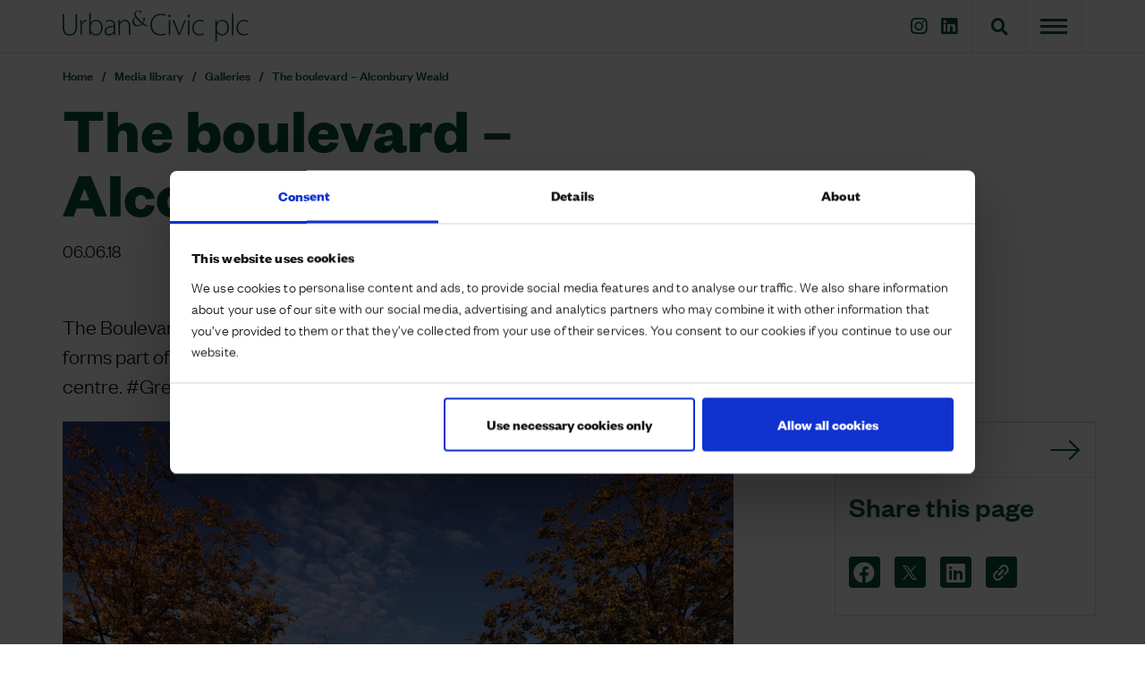

--- FILE ---
content_type: text/html; charset=UTF-8
request_url: https://www.urbanandcivic.com/media-library/galleries/boulevard/
body_size: 17930
content:

<!doctype html>
<html lang="en">
<head>
    
<title>The boulevard – Alconbury Weald - Urban&amp;Civic</title>

<meta http-equiv="content-type" content="text/html; charset=UTF-8">
<meta name="description" content="The Boulevard is the intersection between residential and commercial infrastructure and forms part of the main link road which runs through the site to the edge of Huntingdon town centre. 
#GreyInfrastructure">
<meta name="msapplication-TileImage" content="https://www.urbanandcivic.com/application/files/7917/2900/8057/windows8.png">
<meta name="msapplication-TileColor" content="rgb(6, 85, 51)">
<meta name="theme-color" content="rgb(6, 85, 51)">
<link rel="shortcut icon" href="https://www.urbanandcivic.com/application/files/9217/2900/8054/favicon.ico" type="image/x-icon">
<link rel="icon" href="https://www.urbanandcivic.com/application/files/9217/2900/8054/favicon.ico" type="image/x-icon">
<link rel="apple-touch-icon" href="https://www.urbanandcivic.com/application/files/8817/2900/8056/iphone.png">
<link rel="canonical" href="https://www.urbanandcivic.com/media-library/galleries/boulevard/">
<script type="text/javascript">
    var CCM_DISPATCHER_FILENAME = "/index.php";
    var CCM_CID = 409;
    var CCM_EDIT_MODE = false;
    var CCM_ARRANGE_MODE = false;
    var CCM_IMAGE_PATH = "/concrete/images";
    var CCM_APPLICATION_URL = "https://www.urbanandcivic.com";
    var CCM_REL = "";
    var CCM_ACTIVE_LOCALE = "en_GB";
    var CCM_USER_REGISTERED = false;
</script>

<script type="text/javascript" src="/concrete/js/jquery.js?ccm_nocache=9c4ddf59fb7d47583527ebd3801263bb995dc0b0"></script>
<link href="/concrete/css/features/social/frontend.css?ccm_nocache=9c4ddf59fb7d47583527ebd3801263bb995dc0b0" rel="stylesheet" type="text/css" media="all">
<link href="/concrete/css/fontawesome/all.css?ccm_nocache=9c4ddf59fb7d47583527ebd3801263bb995dc0b0" rel="stylesheet" type="text/css" media="all">
<link href="/application/themes/dp/css/app.css?id=4813bd800085aeb8fc9a8641c69c4d5b&ccm_nocache=9c4ddf59fb7d47583527ebd3801263bb995dc0b0" rel="stylesheet" type="text/css" media="all">
<!-- Google Tag Manager --><script>(function(w,d,s,l,i){w[l]=w[l]||[];w[l].push({"gtm.start":new Date().getTime(),event:"gtm.js"});var f=d.getElementsByTagName(s)[0],j=d.createElement(s),dl=l!="dataLayer"? "&l="+l:"";j.async=true;j.src="https://www.googletagmanager.com/gtm.js?id="+i+dl;f.parentNode.insertBefore(j,f);})(window,document,"script","dataLayer","GTM-M6JZHSH");</script><!-- End Google Tag Manager -->    <meta name="viewport" content="width=device-width, initial-scale=1.0">
    
    <meta property="og:type" content="website">
    <meta property="og:site_name" content="Urban&amp;Civic">
    <meta property="og:title" content="The boulevard – Alconbury Weald">
    <meta property="og:description" content="The Boulevard is the intersection between residential and commercial infrastructure and forms part of the main link road which runs through the site to the edge of Huntingdon town centre. 
#GreyInfrastructure">
    <meta property="og:url" content="https://www.urbanandcivic.com/media-library/galleries/boulevard/">
    <meta property="og:image" content="https://www.urbanandcivic.com/application/files/2917/2345/5783/Media_-_boulevard_thumb.jpg">
</head>
<body>
            <div class="ccm-page ccm-page-id-409 page-type-media-gallery page-template-media-gallery ccm-production-mode-development  ">
                                    
<header class="siteHeader">
    <div class="container">
        <div class="header-content">
            <section class="left">
                <section class="logo">
                    

    <a class="logo" href="/">
    <svg xmlns="http://www.w3.org/2000/svg" width="260" height="45" viewbox="0 0 260 45">
        <path fill="currentColor" d="M2.05 5.959v17.755c0 7.46 3.49 10.339 7.852 10.339 4.842 0 8.201-3.141 8.201-10.339V5.959h2.094v17.537c0 9.03-4.886 12.346-10.426 12.346C4.624 35.842 0 32.832 0 23.845V5.959H2.05z"></path>
        <path fill="currentColor" d="M24.866 20.704c0-2.094-0.088-4.275-0.175-6.282h1.919l0.087 4.231h0.088c0.916-2.617 3.097-4.711 5.976-4.711 0.262 0 0.567 0.044 0.829 0.088v2.006c-0.306-0.087-0.611-0.087-1.004-0.087 -2.879 0-4.929 2.486-5.497 5.845 -0.087 0.611-0.175 1.309-0.175 2.007v11.56h-2.05V20.704z"></path>
        <path fill="currentColor" d="M47.028 13.942c-3.708 0-6.282 1.658-7.678 4.362h-0.087V4.389h-2.051v26.088c0 1.571-0.087 3.403-0.175 4.886h1.876l0.131-3.795h0.087c1.658 2.923 4.145 4.276 7.503 4.276 4.581 0 9.336-3.708 9.336-11.168C55.971 18.349 52.307 13.942 47.028 13.942zM46.33 34.097c-3.272 0-5.977-2.094-6.893-5.279 -0.087-0.524-0.175-1.047-0.175-1.527v-4.188c0-0.742 0.131-1.309 0.262-1.833 1.003-3.49 3.926-5.627 6.98-5.627 4.755 0 7.373 4.275 7.373 9.074C53.877 30.171 51.129 34.097 46.33 34.097z"></path>
        <path fill="currentColor" d="M73.421 30.389v-8.158c0-3.752-1.135-8.289-7.198-8.289 -1.876 0-4.232 0.524-6.108 1.789l0.654 1.527c1.484-1.09 3.403-1.57 5.235-1.57 4.974-0.044 5.366 4.101 5.366 6.195v0.523c-8.507-0.087-12.782 2.836-12.782 7.678 0 2.792 1.963 5.758 6.151 5.758 3.359 0 5.671-1.876 6.674-3.49h0.131l0.306 3.01h1.876C73.508 33.748 73.421 32.047 73.421 30.389zM71.37 28.644c0 0.393-0.087 0.829-0.218 1.265 -0.742 2.05-2.705 4.188-6.195 4.188 -2.181 0-4.188-1.352-4.188-4.362 0-5.017 6.02-5.715 10.601-5.584V28.644z"></path>
        <path fill="currentColor" d="M78.045 19.439c0-1.919-0.088-3.359-0.174-5.017h1.919l0.175 3.795h0.087c1.135-2.356 3.752-4.276 7.198-4.276 2.007 0 7.285 1.004 7.285 8.856v12.564h-2.05V22.973c0-3.796-1.483-7.242-5.802-7.242 -2.966 0-5.453 2.094-6.282 4.799 -0.175 0.524-0.305 1.221-0.305 1.876v12.956h-2.05V19.439z"></path>
        <path fill="currentColor" d="M119.776 22.189c-1.009 0-2.438-0.561-3.335-1.094 -0.785-0.449-2.018-1.205-3.868-2.774 1.233-1.514 2.775-4.344 2.775-6.614 0-0.28-0.084-0.505-0.505-0.561 -1.57-0.167-2.69-0.196-3.363-0.196 -0.224 0-0.448 0.056-0.448 0.196 0 0.14 0.168 0.196 0.336 0.196 0.42 0 1.008 0.085 1.373 0.449 0.421 0.42 0.533 0.953 0.533 1.373 0 1.71-0.645 3.587-1.43 4.652 -0.897-0.757-4.344-3.98-5.297-5.017 -2.915-3.167-4.428-4.988-4.428-7.174 0-2.635 1.877-3.672 3.559-3.672 1.233 0 2.186 0.589 2.803 1.233 0.7 0.729 0.868 1.654 0.868 2.383 0 0.42 0.028 0.532 0.169 0.532 0.112 0 0.196-0.056 0.28-0.476 0.084-0.421 0.196-2.383 0.196-3.223 0-0.337-0.028-0.505-0.364-0.701C108.874 1.28 107.668 1 106.239 1c-3.755 0-6.025 2.943-6.025 5.156 0 1.262 0.336 2.411 1.373 3.868 -2.186 1.289-4.288 3.475-4.288 6.754 0 2.438 1.906 6.194 6.811 6.194 4.147 0 6.362-2.382 7.006-3.027 3.083 2.438 3.756 2.634 5.829 2.634h2.747c0.253 0 0.476-0.084 0.476-0.196C120.168 22.216 120.028 22.189 119.776 22.189zM105.09 21.487c-3.139 0-5.605-2.523-5.605-6.026 0-2.242 1.064-3.755 2.522-4.708 0.785 1.15 2.579 3.139 3.308 3.924 0.728 0.785 3.503 3.448 5.073 4.736C109.435 20.394 107.696 21.487 105.09 21.487z"></path>
        <path fill="currentColor" d="M144.518 34.315c-1.484 0.786-4.319 1.527-7.896 1.527 -7.11 0-13.914-4.581-13.914-15.007 0-8.725 5.627-15.356 14.873-15.356 3.753 0 5.933 0.829 6.849 1.308l-0.698 1.745c-1.484-0.741-3.621-1.265-6.107-1.265 -7.94 0-12.78 5.148-12.78 13.611 0 7.983 4.579 13.131 12.431 13.131 2.529 0 4.972-0.523 6.631-1.352L144.518 34.315z"></path>
        <path fill="currentColor" d="M151.061 8.446c0 0.959-0.654 1.788-1.745 1.788 -0.959 0-1.614-0.829-1.614-1.788 0-0.96 0.742-1.833 1.702-1.833C150.408 6.613 151.061 7.442 151.061 8.446z"></path>
        <rect fill="currentColor" x="148.357" y="14.422" width="2.051" height="20.94"></rect>
        <path fill="currentColor" d="M155.947 14.422l4.886 13c0.83 2.05 1.484 3.839 2.051 5.584h0.088c0.61-1.745 1.352-3.577 2.137-5.584l4.974-13h2.182l-8.507 20.94h-1.833l-8.202-20.94H155.947z"></path>
        <path fill="currentColor" d="M177.935 8.446c0 0.959-0.655 1.788-1.745 1.788 -0.959 0-1.614-0.829-1.614-1.788 0-0.96 0.741-1.833 1.702-1.833C177.281 6.613 177.935 7.442 177.935 8.446z"></path>
        <rect fill="currentColor" x="175.231" y="14.422" width="2.05" height="20.94"></rect>
        <path fill="currentColor" d="M197.261 34.446c-0.916 0.48-3.097 1.396-6.107 1.396 -6.064 0-10.078-4.406-10.078-10.732 0-6.631 4.537-11.168 10.819-11.168 2.574 0 4.668 0.742 5.496 1.309l-0.741 1.701c-1.047-0.567-2.661-1.221-4.973-1.221 -5.627 0-8.507 4.319-8.507 9.248 0 5.453 3.447 9.03 8.288 9.03 2.487 0 4.102-0.698 5.235-1.178L197.261 34.446z"></path>
        <path fill="currentColor" d="M223.35 13.942c-3.665 0-6.239 1.658-7.722 4.45h-0.087l-0.174-3.97h-1.963c0.088 1.963 0.175 4.057 0.175 6.674V44h2.05V31.96h0.088c1.439 2.53 4.1 3.883 7.111 3.883 5.061 0 9.51-3.795 9.51-11.299C232.336 18.392 228.715 13.942 223.35 13.942zM222.695 34.097c-3.229 0-6.02-2.094-6.892-5.322 -0.088-0.524-0.175-1.09-0.175-1.657v-4.101c0-0.567 0.175-1.221 0.306-1.788 0.916-3.447 3.882-5.584 6.936-5.584 4.755 0 7.373 4.275 7.373 8.987C230.242 30.215 227.493 34.097 222.695 34.097z"></path>
        <rect fill="currentColor" x="236.567" y="4.389" width="2.051" height="30.973"></rect>
        <path fill="currentColor" d="M259.166 34.446c-0.916 0.48-3.098 1.396-6.108 1.396 -6.064 0-10.077-4.406-10.077-10.732 0-6.631 4.537-11.168 10.819-11.168 2.574 0 4.668 0.742 5.496 1.309l-0.742 1.701c-1.047-0.567-2.66-1.221-4.972-1.221 -5.628 0-8.507 4.319-8.507 9.248 0 5.453 3.446 9.03 8.288 9.03 2.486 0 4.1-0.698 5.235-1.178L259.166 34.446z"></path>
    </svg>
</a>
                </section>
            </section>
            <section class="right">
                <section class="social">
                    

    
<div id="ccm-block-social-links423" class="ccm-block-social-links">
    <ul class="list-inline">
                <li class="list-inline-item">
                <a target="_blank" rel="noopener noreferrer" href="https://www.instagram.com/urbanandcivic/"
                    aria-label="Instagram"><i class="fab fa-instagram" aria-hidden="true" title="Instagram"></i></a>
            </li>
                    <li class="list-inline-item">
                <a target="_blank" rel="noopener noreferrer" href="https://www.linkedin.com/company/urban&amp;civic/"
                    aria-label="LinkedIn"><i class="fab fa-linkedin" aria-hidden="true" title="LinkedIn"></i></a>
            </li>
            </ul>
</div>

                </section>
                <section class="search">
                    <a class="search-btn" data-bs-toggle="collapse" href="#collapseExample" role="button" aria-expanded="false" aria-controls="collapseExample">
                        <i class="fa fa-search" aria-hidden="true"></i>
                    </a>
                </section>
                <section class="navigation">
                    

    
                        <div id="mega-menu-4167">
                <div class="d-block d-md-none">
                    
<div class="hamburger-menu">
    <button class="hamburger hamburger--collapse" type="button">
        <span class="hamburger-box">
            <span class="hamburger-inner"></span>
        </span>
    </button>

    <div class="hamburger-menu__menu">
        
    <ul class="hamburger-menu__level hamburger-menu__level--1" data-level="1">
                                <li class="hamburger-menu__item hamburger-menu__item--submenu "
                data-level="1"
                data-page-id="384"
                data-parent-page-id="1"
            >
                <a class="hamburger-menu__link" href="https://www.urbanandcivic.com/master-developer/" target="_self">Master Developer</a>
                                    <button class="hamburger-menu__button"></button>
                        <ul class="hamburger-menu__level hamburger-menu__level--2" data-level="2">
                                <li class="hamburger-menu__item"
                data-level="2"
                data-page-id="991"
                data-parent-page-id="384"
            >
                <a class="hamburger-menu__link" href="https://www.urbanandcivic.com/master-developer/why-we-need-master-developer/" target="_self">Why we need a Master Developer</a>
                            </li>
                                <li class="hamburger-menu__item"
                data-level="2"
                data-page-id="992"
                data-parent-page-id="384"
            >
                <a class="hamburger-menu__link" href="https://www.urbanandcivic.com/master-developer/what-makes-master-developer/" target="_self">What makes a Master Developer?</a>
                            </li>
                                <li class="hamburger-menu__item"
                data-level="2"
                data-page-id="832"
                data-parent-page-id="384"
            >
                <a class="hamburger-menu__link" href="https://www.urbanandcivic.com/master-developer/how-does-a-master-developer-add-value/" target="_self">How does a Master Developer add value?</a>
                            </li>
                                <li class="hamburger-menu__item"
                data-level="2"
                data-page-id="993"
                data-parent-page-id="384"
            >
                <a class="hamburger-menu__link" href="https://www.urbanandcivic.com/master-developer/who-we-work-master-developer/" target="_self">Who we work with as a Master Developer</a>
                            </li>
                                <li class="hamburger-menu__item hamburger-menu__item--submenu "
                data-level="2"
                data-page-id="994"
                data-parent-page-id="384"
            >
                <a class="hamburger-menu__link" href="https://www.urbanandcivic.com/master-developer/seeing-is-believing/" target="_self">Seeing is Believing</a>
                                    <button class="hamburger-menu__button"></button>
                        <ul class="hamburger-menu__level hamburger-menu__level--3" data-level="3">
                                <li class="hamburger-menu__item"
                data-level="3"
                data-page-id="995"
                data-parent-page-id="994"
            >
                <a class="hamburger-menu__link" href="https://www.urbanandcivic.com/master-developer/seeing-is-believing/schools/" target="_self">Schools</a>
                            </li>
                                <li class="hamburger-menu__item"
                data-level="3"
                data-page-id="996"
                data-parent-page-id="994"
            >
                <a class="hamburger-menu__link" href="https://www.urbanandcivic.com/master-developer/seeing-is-believing/design/" target="_self">Design</a>
                            </li>
                                <li class="hamburger-menu__item"
                data-level="3"
                data-page-id="997"
                data-parent-page-id="994"
            >
                <a class="hamburger-menu__link" href="https://www.urbanandcivic.com/master-developer/seeing-is-believing/heritage/" target="_self">Heritage</a>
                            </li>
                                <li class="hamburger-menu__item"
                data-level="3"
                data-page-id="998"
                data-parent-page-id="994"
            >
                <a class="hamburger-menu__link" href="https://www.urbanandcivic.com/master-developer/seeing-is-believing/landscape/" target="_self">Landscape</a>
                            </li>
                                <li class="hamburger-menu__item"
                data-level="3"
                data-page-id="999"
                data-parent-page-id="994"
            >
                <a class="hamburger-menu__link" href="https://www.urbanandcivic.com/master-developer/seeing-is-believing/community-facilities/" target="_self">Community facilities</a>
                            </li>
            </ul>

                            </li>
            </ul>

                            </li>
                                <li class="hamburger-menu__item hamburger-menu__item--submenu "
                data-level="1"
                data-page-id="242"
                data-parent-page-id="1"
            >
                <a class="hamburger-menu__link" href="https://www.urbanandcivic.com/portfolio/" target="_self">Portfolio</a>
                                    <button class="hamburger-menu__button"></button>
                        <ul class="hamburger-menu__level hamburger-menu__level--2" data-level="2">
                                <li class="hamburger-menu__item"
                data-level="2"
                data-page-id="244"
                data-parent-page-id="242"
            >
                <a class="hamburger-menu__link" href="https://www.urbanandcivic.com/portfolio/strategic-sites/" target="_self">Strategic sites</a>
                            </li>
                                <li class="hamburger-menu__item hamburger-menu__item--submenu "
                data-level="2"
                data-page-id="245"
                data-parent-page-id="242"
            >
                <a class="hamburger-menu__link" href="https://www.urbanandcivic.com/portfolio/commercial/" target="_self">Commercial</a>
                                    <button class="hamburger-menu__button"></button>
                        <ul class="hamburger-menu__level hamburger-menu__level--3" data-level="3">
                                <li class="hamburger-menu__item"
                data-level="3"
                data-page-id="247"
                data-parent-page-id="245"
            >
                <a class="hamburger-menu__link" href="https://www.urbanandcivic.com/portfolio/commercial/current/" target="_self">Current</a>
                            </li>
                                <li class="hamburger-menu__item"
                data-level="3"
                data-page-id="248"
                data-parent-page-id="245"
            >
                <a class="hamburger-menu__link" href="https://www.urbanandcivic.com/portfolio/commercial/sold/" target="_self">Sold</a>
                            </li>
            </ul>

                            </li>
                                <li class="hamburger-menu__item"
                data-level="2"
                data-page-id="246"
                data-parent-page-id="242"
            >
                <a class="hamburger-menu__link" href="https://www.urbanandcivic.com/portfolio/catesby/" target="_self">Catesby</a>
                            </li>
            </ul>

                            </li>
                                <li class="hamburger-menu__item hamburger-menu__item--submenu "
                data-level="1"
                data-page-id="940"
                data-parent-page-id="1"
            >
                <a class="hamburger-menu__link" href="https://www.urbanandcivic.com/sustainability/" target="_self">Sustainability</a>
                                    <button class="hamburger-menu__button"></button>
                        <ul class="hamburger-menu__level hamburger-menu__level--2" data-level="2">
                                <li class="hamburger-menu__item hamburger-menu__item--submenu "
                data-level="2"
                data-page-id="942"
                data-parent-page-id="940"
            >
                <a class="hamburger-menu__link" href="https://www.urbanandcivic.com/sustainability/universal-challenges/" target="_self">Universal challenges</a>
                                    <button class="hamburger-menu__button"></button>
                        <ul class="hamburger-menu__level hamburger-menu__level--3" data-level="3">
                                <li class="hamburger-menu__item"
                data-level="3"
                data-page-id="944"
                data-parent-page-id="942"
            >
                <a class="hamburger-menu__link" href="https://www.urbanandcivic.com/sustainability/universal-challenges/climate-change/" target="_self">Climate change</a>
                            </li>
                                <li class="hamburger-menu__item"
                data-level="3"
                data-page-id="945"
                data-parent-page-id="942"
            >
                <a class="hamburger-menu__link" href="https://www.urbanandcivic.com/sustainability/universal-challenges/biodiversity/" target="_self">Biodiversity</a>
                            </li>
                                <li class="hamburger-menu__item"
                data-level="3"
                data-page-id="946"
                data-parent-page-id="942"
            >
                <a class="hamburger-menu__link" href="https://www.urbanandcivic.com/sustainability/universal-challenges/health-wellbeing/" target="_self">Health &amp; wellbeing</a>
                            </li>
            </ul>

                            </li>
                                <li class="hamburger-menu__item"
                data-level="2"
                data-page-id="947"
                data-parent-page-id="940"
            >
                <a class="hamburger-menu__link" href="https://www.urbanandcivic.com/sustainability/un-sustainable-development-goals/" target="_self">UN Sustainable Development Goals</a>
                            </li>
                                <li class="hamburger-menu__item hamburger-menu__item--submenu "
                data-level="2"
                data-page-id="948"
                data-parent-page-id="940"
            >
                <a class="hamburger-menu__link" href="https://www.urbanandcivic.com/sustainability/sustainability-capitals/" target="_self">Sustainability capitals</a>
                                    <button class="hamburger-menu__button"></button>
                        <ul class="hamburger-menu__level hamburger-menu__level--3" data-level="3">
                                <li class="hamburger-menu__item"
                data-level="3"
                data-page-id="922"
                data-parent-page-id="948"
            >
                <a class="hamburger-menu__link" href="https://www.urbanandcivic.com/sustainability/sustainability-capitals/physical/" target="_self">Physical</a>
                            </li>
                                <li class="hamburger-menu__item"
                data-level="3"
                data-page-id="924"
                data-parent-page-id="948"
            >
                <a class="hamburger-menu__link" href="https://www.urbanandcivic.com/sustainability/sustainability-capitals/social/" target="_self">Social</a>
                            </li>
                                <li class="hamburger-menu__item"
                data-level="3"
                data-page-id="925"
                data-parent-page-id="948"
            >
                <a class="hamburger-menu__link" href="https://www.urbanandcivic.com/sustainability/sustainability-capitals/economic/" target="_self">Economic</a>
                            </li>
                                <li class="hamburger-menu__item"
                data-level="3"
                data-page-id="926"
                data-parent-page-id="948"
            >
                <a class="hamburger-menu__link" href="https://www.urbanandcivic.com/sustainability/sustainability-capitals/natural/" target="_self">Natural</a>
                            </li>
                                <li class="hamburger-menu__item"
                data-level="3"
                data-page-id="927"
                data-parent-page-id="948"
            >
                <a class="hamburger-menu__link" href="https://www.urbanandcivic.com/sustainability/sustainability-capitals/human/" target="_self">Human</a>
                            </li>
            </ul>

                            </li>
                                <li class="hamburger-menu__item"
                data-level="2"
                data-page-id="949"
                data-parent-page-id="940"
            >
                <a class="hamburger-menu__link" href="https://www.urbanandcivic.com/sustainability/sustainability-governance/" target="_self">Sustainability governance</a>
                            </li>
                                <li class="hamburger-menu__item"
                data-level="2"
                data-page-id="950"
                data-parent-page-id="940"
            >
                <a class="hamburger-menu__link" href="https://www.urbanandcivic.com/sustainability/journey-forward/" target="_self">The journey forward</a>
                            </li>
                                <li class="hamburger-menu__item"
                data-level="2"
                data-page-id="1306"
                data-parent-page-id="940"
            >
                <a class="hamburger-menu__link" href="https://www.urbanandcivic.com/sustainability/climate-related-financial-disclosures/" target="_self">Climate Related Financial Disclosures</a>
                            </li>
            </ul>

                            </li>
                                <li class="hamburger-menu__item hamburger-menu__item--submenu "
                data-level="1"
                data-page-id="951"
                data-parent-page-id="1"
            >
                <a class="hamburger-menu__link" href="https://www.urbanandcivic.com/about-us/" target="_self">About us</a>
                                    <button class="hamburger-menu__button"></button>
                        <ul class="hamburger-menu__level hamburger-menu__level--2" data-level="2">
                                <li class="hamburger-menu__item"
                data-level="2"
                data-page-id="952"
                data-parent-page-id="951"
            >
                <a class="hamburger-menu__link" href="https://www.urbanandcivic.com/about-us/glance/" target="_self">At a glance</a>
                            </li>
                                <li class="hamburger-menu__item"
                data-level="2"
                data-page-id="953"
                data-parent-page-id="951"
            >
                <a class="hamburger-menu__link" href="https://www.urbanandcivic.com/about-us/our-business-model/" target="_self">Our business model</a>
                            </li>
                                <li class="hamburger-menu__item"
                data-level="2"
                data-page-id="956"
                data-parent-page-id="951"
            >
                <a class="hamburger-menu__link" href="https://www.urbanandcivic.com/about-us/strategic-objectives/" target="_self">Strategic objectives</a>
                            </li>
                                <li class="hamburger-menu__item"
                data-level="2"
                data-page-id="957"
                data-parent-page-id="951"
            >
                <a class="hamburger-menu__link" href="https://www.urbanandcivic.com/about-us/serviced-land-product/" target="_self">Serviced land</a>
                            </li>
                                <li class="hamburger-menu__item"
                data-level="2"
                data-page-id="961"
                data-parent-page-id="951"
            >
                <a class="hamburger-menu__link" href="https://www.urbanandcivic.com/about-us/leadership/" target="_self">Board and Leadership</a>
                            </li>
                                <li class="hamburger-menu__item"
                data-level="2"
                data-page-id="962"
                data-parent-page-id="951"
            >
                <a class="hamburger-menu__link" href="https://www.urbanandcivic.com/about-us/history/" target="_self">History</a>
                            </li>
            </ul>

                            </li>
                                <li class="hamburger-menu__item"
                data-level="1"
                data-page-id="963"
                data-parent-page-id="1"
            >
                <a class="hamburger-menu__link" href="https://www.urbanandcivic.com/governance/" target="_self">Governance</a>
                            </li>
                                <li class="hamburger-menu__item hamburger-menu__item--submenu "
                data-level="1"
                data-page-id="964"
                data-parent-page-id="1"
            >
                <a class="hamburger-menu__link" href="https://www.urbanandcivic.com/financial-information/" target="_self">Financial information</a>
                                    <button class="hamburger-menu__button"></button>
                        <ul class="hamburger-menu__level hamburger-menu__level--2" data-level="2">
                                <li class="hamburger-menu__item"
                data-level="2"
                data-page-id="515"
                data-parent-page-id="964"
            >
                <a class="hamburger-menu__link" href="https://www.urbanandcivic.com/financial-information/reports-and-presentations/" target="_self">Reports and presentations</a>
                            </li>
                                <li class="hamburger-menu__item"
                data-level="2"
                data-page-id="968"
                data-parent-page-id="964"
            >
                <a class="hamburger-menu__link" href="https://www.urbanandcivic.com/financial-information/wellcome-trust-offer-documents/" target="_self">The Wellcome Trust Offer Documents</a>
                            </li>
                                <li class="hamburger-menu__item"
                data-level="2"
                data-page-id="977"
                data-parent-page-id="964"
            >
                <a class="hamburger-menu__link" href="https://www.urbanandcivic.com/financial-information/company-summary/" target="_self">Company summary</a>
                            </li>
            </ul>

                            </li>
                                <li class="hamburger-menu__item hamburger-menu__item--submenu "
                data-level="1"
                data-page-id="236"
                data-parent-page-id="1"
            >
                <a class="hamburger-menu__link" href="https://www.urbanandcivic.com/media-library/" target="_self">Media library</a>
                                    <button class="hamburger-menu__button"></button>
                        <ul class="hamburger-menu__level hamburger-menu__level--2" data-level="2">
                                <li class="hamburger-menu__item"
                data-level="2"
                data-page-id="238"
                data-parent-page-id="236"
            >
                <a class="hamburger-menu__link" href="https://www.urbanandcivic.com/media-library/case-studies/" target="_self">Case studies</a>
                            </li>
                                <li class="hamburger-menu__item"
                data-level="2"
                data-page-id="239"
                data-parent-page-id="236"
            >
                <a class="hamburger-menu__link" href="https://www.urbanandcivic.com/media-library/documents/" target="_self">Documents</a>
                            </li>
                                <li class="hamburger-menu__item"
                data-level="2"
                data-page-id="240"
                data-parent-page-id="236"
            >
                <a class="hamburger-menu__link" href="https://www.urbanandcivic.com/media-library/galleries/" target="_self">Galleries</a>
                            </li>
                                <li class="hamburger-menu__item"
                data-level="2"
                data-page-id="237"
                data-parent-page-id="236"
            >
                <a class="hamburger-menu__link" href="https://www.urbanandcivic.com/media-library/press-releases/" target="_self">Press releases</a>
                            </li>
                                <li class="hamburger-menu__item"
                data-level="2"
                data-page-id="241"
                data-parent-page-id="236"
            >
                <a class="hamburger-menu__link" href="https://www.urbanandcivic.com/media-library/videos/" target="_self">Videos</a>
                            </li>
            </ul>

                            </li>
                                <li class="hamburger-menu__item"
                data-level="1"
                data-page-id="978"
                data-parent-page-id="1"
            >
                <a class="hamburger-menu__link" href="https://www.urbanandcivic.com/careers/" target="_self">Careers</a>
                            </li>
                                <li class="hamburger-menu__item"
                data-level="1"
                data-page-id="979"
                data-parent-page-id="1"
            >
                <a class="hamburger-menu__link" href="https://www.urbanandcivic.com/contact/" target="_self">Contact</a>
                            </li>
            </ul>


        <div class="hamburger-links">
            

    
<div id="ccm-block-social-links423" class="ccm-block-social-links">
    <ul class="list-inline">
                <li class="list-inline-item">
                <a target="_blank" rel="noopener noreferrer" href="https://www.instagram.com/urbanandcivic/"
                    aria-label="Instagram"><i class="fab fa-instagram" aria-hidden="true" title="Instagram"></i></a>
            </li>
                    <li class="list-inline-item">
                <a target="_blank" rel="noopener noreferrer" href="https://www.linkedin.com/company/urban&amp;civic/"
                    aria-label="LinkedIn"><i class="fab fa-linkedin" aria-hidden="true" title="LinkedIn"></i></a>
            </li>
            </ul>
</div>

        </div>
    </div>
</div>
                </div>

                <div class="d-none d-md-block">
                    <div class="mega-menu mega-menu--hamburger">
                        <button class="hamburger hamburger--collapse" type="button">
                        <span class="hamburger-box">
                            <span class="hamburger-inner"></span>
                        </span>
                        </button>

                        <div class="mega-menu__submenu">
                            <div class="container">
                                <div class="mega-menu__submenu-wrapper">
                                    <div class="mega-menu__column mega-menu__column--level-1">
                                        <div class="mega-menu__column__markup">
                                            
    <ul class="mega-menu__level mega-menu__level--1" data-level="1">
                                <li class="mega-menu__item mega-menu__item--submenu "
                data-level="1"
                data-page-id="384"
                data-parent-page-id="1"
                data-description="What is the Master Developer approach that is woven into Urban&amp;Civic’s DNA?"
                                    data-image="https://www.urbanandcivic.com/application/files/5317/6598/8662/The_Master_Delveloper.jpg"
                            >
                <a class="mega-menu__link" href="https://www.urbanandcivic.com/master-developer/" target="_self">Master Developer</a>
                                    <button aria-label="Expand submenu" class="mega-menu__submenu-btn"></button>
                        <ul class="mega-menu__level mega-menu__level--2" data-level="2">
                                <li class="mega-menu__item"
                data-level="2"
                data-page-id="991"
                data-parent-page-id="384"
                data-description="Why is there a need for Master Developers and what differentiates Urban&amp;Civic from a housebuilder?"
                                    data-image="https://www.urbanandcivic.com/application/files/4117/3702/9703/UC_AWAY_DAY-09780.jpg"
                            >
                <a class="mega-menu__link" href="https://www.urbanandcivic.com/master-developer/why-we-need-master-developer/" target="_self">Why we need a Master Developer</a>
                            </li>
                                <li class="mega-menu__item"
                data-level="2"
                data-page-id="992"
                data-parent-page-id="384"
                data-description="Explore the stages of Master Development and see the value that Urban&amp;Civic adds at every phase of delivery."
                                    data-image="https://www.urbanandcivic.com/application/files/3917/6823/5593/U_C_Master_Developer.jpg"
                            >
                <a class="mega-menu__link" href="https://www.urbanandcivic.com/master-developer/what-makes-master-developer/" target="_self">What makes a Master Developer?</a>
                            </li>
                                <li class="mega-menu__item"
                data-level="2"
                data-page-id="832"
                data-parent-page-id="384"
                data-description="The role of an effective Master Developer is to take project responsibility, in our case, from conception all the way through its implementation. The Urban&amp;Civic model is designed to enable our housebuilder customers to outsource site-wide planning and external environment considerations, to allow them to concentrate better on construction and marketing."
                                    data-image="https://www.urbanandcivic.com/application/files/2517/2552/6925/MD_Method_Banner.jpg"
                            >
                <a class="mega-menu__link" href="https://www.urbanandcivic.com/master-developer/how-does-a-master-developer-add-value/" target="_self">How does a Master Developer add value?</a>
                            </li>
                                <li class="mega-menu__item"
                data-level="2"
                data-page-id="993"
                data-parent-page-id="384"
                data-description="Working in partnership with a wide variety of stakeholders is at the heart of successfully delivering Urban&amp;Civic&#039;s strategic sites."
                                    data-image="https://www.urbanandcivic.com/application/files/3617/6823/5729/U_C_Who_we_work_with.jpg"
                            >
                <a class="mega-menu__link" href="https://www.urbanandcivic.com/master-developer/who-we-work-master-developer/" target="_self">Who we work with as a Master Developer</a>
                            </li>
                                <li class="mega-menu__item mega-menu__item--submenu "
                data-level="2"
                data-page-id="994"
                data-parent-page-id="384"
                data-description="With eight large scale sites in delivery, we are constantly learning and evolving best practice which we implement across our portfolio and incorporate into the design and planning for our emerging sites. The consistency of approach can be illustrated across a wide range of themes including schools, design, heritage, landscape and community facilities."
                                    data-image="https://www.urbanandcivic.com/application/files/8417/6823/5810/U_C_Seeing_is_believing.jpg"
                            >
                <a class="mega-menu__link" href="https://www.urbanandcivic.com/master-developer/seeing-is-believing/" target="_self">Seeing is Believing</a>
                                    <button aria-label="Expand submenu" class="mega-menu__submenu-btn"></button>
                        <ul class="mega-menu__level mega-menu__level--3" data-level="3">
                                <li class="mega-menu__item"
                data-level="3"
                data-page-id="995"
                data-parent-page-id="994"
                data-description="School buildings should be exceptionally well designed both inside and out. With 27 new primary schools and eight new secondary schools already delivered across our sites we have worked with some of the leading architectural practices in the country to create inspiring places to study. "
                                    data-image="https://www.urbanandcivic.com/application/files/8917/6823/5238/U_C_Schools.jpg"
                            >
                <a class="mega-menu__link" href="https://www.urbanandcivic.com/master-developer/seeing-is-believing/schools/" target="_self">Schools</a>
                            </li>
                                <li class="mega-menu__item"
                data-level="3"
                data-page-id="996"
                data-parent-page-id="994"
                data-description="For a Master Developer, great design is far more than just built form. It’s about crafting exceptional places that people enjoy living and working in. "
                                    data-image="https://www.urbanandcivic.com/application/files/7317/2544/7074/Design_thumb.png"
                            >
                <a class="mega-menu__link" href="https://www.urbanandcivic.com/master-developer/seeing-is-believing/design/" target="_self">Design</a>
                            </li>
                                <li class="mega-menu__item"
                data-level="3"
                data-page-id="997"
                data-parent-page-id="994"
                data-description="Our sites have all had a past life, the legacy of which is more evident on some than others but all are worthy of exploration, explanation and celebration. "
                                    data-image="https://www.urbanandcivic.com/application/files/2117/2544/8957/Heritage_thumb.png"
                            >
                <a class="mega-menu__link" href="https://www.urbanandcivic.com/master-developer/seeing-is-believing/heritage/" target="_self">Heritage</a>
                            </li>
                                <li class="mega-menu__item"
                data-level="3"
                data-page-id="998"
                data-parent-page-id="994"
                data-description="Landscape is the most multifunctional part of any new community and must be the foundation of any new place. "
                                    data-image="https://www.urbanandcivic.com/application/files/6117/6830/1359/U_C_Landscape.jpg"
                            >
                <a class="mega-menu__link" href="https://www.urbanandcivic.com/master-developer/seeing-is-believing/landscape/" target="_self">Landscape</a>
                            </li>
                                <li class="mega-menu__item"
                data-level="3"
                data-page-id="999"
                data-parent-page-id="994"
                data-description="Whilst there is a national preoccupation on housing numbers, what makes new communities special are the wider facilities that come forward with the homes. "
                                    data-image="https://www.urbanandcivic.com/application/files/5117/2545/0077/Community_thumb.png"
                            >
                <a class="mega-menu__link" href="https://www.urbanandcivic.com/master-developer/seeing-is-believing/community-facilities/" target="_self">Community facilities</a>
                            </li>
            </ul>

                            </li>
            </ul>

                            </li>
                                <li class="mega-menu__item mega-menu__item--submenu "
                data-level="1"
                data-page-id="242"
                data-parent-page-id="1"
                data-description="The strategic land, commercial and Catesby projects that Urban&amp;Civic is working to deliver."
                                    data-image="https://www.urbanandcivic.com/application/files/7617/6598/8964/Portfolio.jpg"
                            >
                <a class="mega-menu__link" href="https://www.urbanandcivic.com/portfolio/" target="_self">Portfolio</a>
                                    <button aria-label="Expand submenu" class="mega-menu__submenu-btn"></button>
                        <ul class="mega-menu__level mega-menu__level--2" data-level="2">
                                <li class="mega-menu__item"
                data-level="2"
                data-page-id="244"
                data-parent-page-id="242"
                data-description="Our strategic sites are almost entirely within 100 miles of London, in key growth locations and with strong transport links with delivery and returns achieved over ten to 20 years per site."
                                    data-image="https://www.urbanandcivic.com/application/files/1417/6796/6736/Houlton_Aerial_Images_06_06_25-0935_-_Web_banner_1.jpg"
                            >
                <a class="mega-menu__link" href="https://www.urbanandcivic.com/portfolio/strategic-sites/" target="_self">Strategic sites</a>
                            </li>
                                <li class="mega-menu__item mega-menu__item--submenu "
                data-level="2"
                data-page-id="245"
                data-parent-page-id="242"
                data-description="Urban&amp;Civic&#039;s ongoing commercial developments continue to make good progress with completions programmed over the next
four to five years."
                                    data-image="https://www.urbanandcivic.com/application/files/6317/2546/2224/Commercial.jpg"
                            >
                <a class="mega-menu__link" href="https://www.urbanandcivic.com/portfolio/commercial/" target="_self">Commercial</a>
                                    <button aria-label="Expand submenu" class="mega-menu__submenu-btn"></button>
                        <ul class="mega-menu__level mega-menu__level--3" data-level="3">
                                <li class="mega-menu__item"
                data-level="3"
                data-page-id="247"
                data-parent-page-id="245"
                data-description="Our commercial sites comprise a number of bespoke city centre developments targeting de-risked shorter‑term returns. Our ongoing commercial developments continue to make good progress with completions programmed over the next four to five years."
                                    data-image="https://www.urbanandcivic.com/application/files/1417/2546/2680/Commercial_current_Thumb.jpg"
                            >
                <a class="mega-menu__link" href="https://www.urbanandcivic.com/portfolio/commercial/current/" target="_self">Current</a>
                            </li>
                                <li class="mega-menu__item"
                data-level="3"
                data-page-id="248"
                data-parent-page-id="245"
                data-description="Commercial developments built and sold by Urban&amp;Civic."
                                    data-image="https://www.urbanandcivic.com/application/files/3117/2546/2365/cf800adc04bf487b15f60fa718efb18a.jpg"
                            >
                <a class="mega-menu__link" href="https://www.urbanandcivic.com/portfolio/commercial/sold/" target="_self">Sold</a>
                            </li>
            </ul>

                            </li>
                                <li class="mega-menu__item"
                data-level="2"
                data-page-id="246"
                data-parent-page-id="242"
                data-description="Urban&amp;Civic&#039;s Catesby sites are smaller scale consented and de-risked residential sites of up to 2,000 units in locations of proven housing need, which we sell on to our housebuilding customers."
                                    data-image="https://www.urbanandcivic.com/application/files/8717/6598/8807/Catesby.jpg"
                            >
                <a class="mega-menu__link" href="https://www.urbanandcivic.com/portfolio/catesby/" target="_self">Catesby</a>
                            </li>
            </ul>

                            </li>
                                <li class="mega-menu__item mega-menu__item--submenu "
                data-level="1"
                data-page-id="940"
                data-parent-page-id="1"
                data-description="At Urban&amp;Civic sustainability is at the heart of what we do. "
                                    data-image="https://www.urbanandcivic.com/application/files/4917/6598/9093/Sustainability_home_page.jpg"
                            >
                <a class="mega-menu__link" href="https://www.urbanandcivic.com/sustainability/" target="_self">Sustainability</a>
                                    <button aria-label="Expand submenu" class="mega-menu__submenu-btn"></button>
                        <ul class="mega-menu__level mega-menu__level--2" data-level="2">
                                <li class="mega-menu__item mega-menu__item--submenu "
                data-level="2"
                data-page-id="942"
                data-parent-page-id="940"
                data-description="It is our firm belief that to be successful and sustainable, development must respond effectively to three universal considerations. "
                                    data-image="https://www.urbanandcivic.com/application/files/7617/2501/1397/6974ba9d7a0d184dbbba07e1fbcc0faa.jpg"
                            >
                <a class="mega-menu__link" href="https://www.urbanandcivic.com/sustainability/universal-challenges/" target="_self">Universal challenges</a>
                                    <button aria-label="Expand submenu" class="mega-menu__submenu-btn"></button>
                        <ul class="mega-menu__level mega-menu__level--3" data-level="3">
                                <li class="mega-menu__item"
                data-level="3"
                data-page-id="944"
                data-parent-page-id="942"
                data-description="Any new residential-led development must minimise its footprint from day one and demonstrate a realistic route to achieving net zero carbon in future. "
                                    data-image="https://www.urbanandcivic.com/application/files/1417/2501/2171/Climate-Change-UC-1200x900.jpg"
                            >
                <a class="mega-menu__link" href="https://www.urbanandcivic.com/sustainability/universal-challenges/climate-change/" target="_self">Climate change</a>
                            </li>
                                <li class="mega-menu__item"
                data-level="3"
                data-page-id="945"
                data-parent-page-id="942"
                data-description="The need to reverse this continued trend in biodiversity loss is clear, and developments can contribute through carefully designed and delivered schemes whilst simultaneously providing homes and amenities for the UK’s population. "
                                    data-image="https://www.urbanandcivic.com/application/files/4217/2501/3089/Biodiversity-UC-1200x900.jpg"
                            >
                <a class="mega-menu__link" href="https://www.urbanandcivic.com/sustainability/universal-challenges/biodiversity/" target="_self">Biodiversity</a>
                            </li>
                                <li class="mega-menu__item"
                data-level="3"
                data-page-id="946"
                data-parent-page-id="942"
                data-description="The theme of health and wellbeing touches on all activity we undertake as a Master Developer and understanding its importance to happiness, productivity, community and prosperity has grown in recent years. "
                                    data-image="https://www.urbanandcivic.com/application/files/4417/2501/3415/Houlton-May2020-05910.png"
                            >
                <a class="mega-menu__link" href="https://www.urbanandcivic.com/sustainability/universal-challenges/health-wellbeing/" target="_self">Health &amp; wellbeing</a>
                            </li>
            </ul>

                            </li>
                                <li class="mega-menu__item"
                data-level="2"
                data-page-id="947"
                data-parent-page-id="940"
                data-description="The UN Sustainable Development Goals (SDGs) set out a clear and ambitious framework for progress towards a more sustainable world."
                                    data-image="https://www.urbanandcivic.com/application/files/7817/2501/4570/5b6a2e9f39d8eb5d6823df1d5a0676fd.jpg"
                            >
                <a class="mega-menu__link" href="https://www.urbanandcivic.com/sustainability/un-sustainable-development-goals/" target="_self">UN Sustainable Development Goals</a>
                            </li>
                                <li class="mega-menu__item mega-menu__item--submenu "
                data-level="2"
                data-page-id="948"
                data-parent-page-id="940"
                data-description="Our Sustainability Framework is structured around five “capitals” that we have identified as the key opportunity areas where we believe our business intersects most keenly with society and can have the most significant potential to make a positive difference."
                                    data-image="https://www.urbanandcivic.com/application/files/3317/2501/5994/01b03794e11f1b537b349da4b8af4dc1.png"
                            >
                <a class="mega-menu__link" href="https://www.urbanandcivic.com/sustainability/sustainability-capitals/" target="_self">Sustainability capitals</a>
                                    <button aria-label="Expand submenu" class="mega-menu__submenu-btn"></button>
                        <ul class="mega-menu__level mega-menu__level--3" data-level="3">
                                <li class="mega-menu__item"
                data-level="3"
                data-page-id="922"
                data-parent-page-id="948"
                data-description="The Physical capital relates to the community and commercial buildings as well as green, grey and blue infrastructure that we retain and manage."
                                    data-image="https://www.urbanandcivic.com/application/files/4117/3694/4126/Physical_thumb_og.png"
                            >
                <a class="mega-menu__link" href="https://www.urbanandcivic.com/sustainability/sustainability-capitals/physical/" target="_self">Physical</a>
                            </li>
                                <li class="mega-menu__item"
                data-level="3"
                data-page-id="924"
                data-parent-page-id="948"
                data-description="The Social capital relates to the networks of relationships amongst people and the role of placemaking in the integration of our communities."
                                    data-image="https://www.urbanandcivic.com/application/files/2117/3694/4173/Social_thumb_og.png"
                            >
                <a class="mega-menu__link" href="https://www.urbanandcivic.com/sustainability/sustainability-capitals/social/" target="_self">Social</a>
                            </li>
                                <li class="mega-menu__item"
                data-level="3"
                data-page-id="925"
                data-parent-page-id="948"
                data-description="The Economic capital relates to the long-term viability of our organisation and the Strategic Sites we retain and operate."
                                    data-image="https://www.urbanandcivic.com/application/files/7917/3694/3941/Economic_thumb.png"
                            >
                <a class="mega-menu__link" href="https://www.urbanandcivic.com/sustainability/sustainability-capitals/economic/" target="_self">Economic</a>
                            </li>
                                <li class="mega-menu__item"
                data-level="3"
                data-page-id="926"
                data-parent-page-id="948"
                data-description="The Natural capital relates to the protection and enhancement of the environment, both within the local context and through contributing to wider climate and biodiversity challenges."
                                    data-image="https://www.urbanandcivic.com/application/files/5117/3694/4011/Natural_thumb.png"
                            >
                <a class="mega-menu__link" href="https://www.urbanandcivic.com/sustainability/sustainability-capitals/natural/" target="_self">Natural</a>
                            </li>
                                <li class="mega-menu__item"
                data-level="3"
                data-page-id="927"
                data-parent-page-id="948"
                data-description="The Human capital relates to the application of a people-centric approach considering the diversity of human experiences to create a culture of inclusivity and balance."
                                    data-image="https://www.urbanandcivic.com/application/files/2917/3694/3978/Human_thumb.png"
                            >
                <a class="mega-menu__link" href="https://www.urbanandcivic.com/sustainability/sustainability-capitals/human/" target="_self">Human</a>
                            </li>
            </ul>

                            </li>
                                <li class="mega-menu__item"
                data-level="2"
                data-page-id="949"
                data-parent-page-id="940"
                data-description="A clear understanding of sustainability governance is of paramount importance to Urban&amp;Civic."
                                    data-image="https://www.urbanandcivic.com/application/files/5017/2501/6784/21db60dd68d1857821b21cec0369eb30.jpg"
                            >
                <a class="mega-menu__link" href="https://www.urbanandcivic.com/sustainability/sustainability-governance/" target="_self">Sustainability governance</a>
                            </li>
                                <li class="mega-menu__item"
                data-level="2"
                data-page-id="950"
                data-parent-page-id="940"
                data-description="We are proud to share our Sustainability Framework, and to build on our strong grounding as a business which has sustainable value creation at its heart."
                                    data-image="https://www.urbanandcivic.com/application/files/5517/2501/7635/719049d2481be0065a9b3c0c1adbc0c8.jpg"
                            >
                <a class="mega-menu__link" href="https://www.urbanandcivic.com/sustainability/journey-forward/" target="_self">The journey forward</a>
                            </li>
                                <li class="mega-menu__item"
                data-level="2"
                data-page-id="1306"
                data-parent-page-id="940"
                data-description=""
                            >
                <a class="mega-menu__link" href="https://www.urbanandcivic.com/sustainability/climate-related-financial-disclosures/" target="_self">Climate Related Financial Disclosures</a>
                            </li>
            </ul>

                            </li>
                                <li class="mega-menu__item mega-menu__item--submenu "
                data-level="1"
                data-page-id="951"
                data-parent-page-id="1"
                data-description="Urban&amp;Civic is an established property development and investment company. We have significant in-house expertise across site assembly, planning, project management, delivery, community engagement and sales."
                                    data-image="https://www.urbanandcivic.com/application/files/5717/6598/7829/About_Us.jpg"
                            >
                <a class="mega-menu__link" href="https://www.urbanandcivic.com/about-us/" target="_self">About us</a>
                                    <button aria-label="Expand submenu" class="mega-menu__submenu-btn"></button>
                        <ul class="mega-menu__level mega-menu__level--2" data-level="2">
                                <li class="mega-menu__item"
                data-level="2"
                data-page-id="952"
                data-parent-page-id="951"
                data-description="We are the UK’s leading Master Developer having been specifically created 15 years ago to disrupt the established approach to the promotion and delivery of large scale residential led Strategic Sites. Owned by the Wellcome Trust since 2021, we are committed to delivering on our purpose, vision and values and achieving our strategic objectives."
                                    data-image="https://www.urbanandcivic.com/application/files/4217/6598/7924/At_a_glance.jpg"
                            >
                <a class="mega-menu__link" href="https://www.urbanandcivic.com/about-us/glance/" target="_self">At a glance</a>
                            </li>
                                <li class="mega-menu__item"
                data-level="2"
                data-page-id="953"
                data-parent-page-id="951"
                data-description="We have established a fully scalable business model which is built around large site delivery. "
                                    data-image="https://www.urbanandcivic.com/application/files/4217/6598/7997/Our_business_model.jpg"
                            >
                <a class="mega-menu__link" href="https://www.urbanandcivic.com/about-us/our-business-model/" target="_self">Our business model</a>
                            </li>
                                <li class="mega-menu__item"
                data-level="2"
                data-page-id="956"
                data-parent-page-id="951"
                data-description="As our portfolio grows we continue to follow our established strategy with its emphasis on scale, pace, quality and sustainability."
                                    data-image="https://www.urbanandcivic.com/application/files/6817/2503/0918/About_us_Strategic_priorities_Banner.jpg"
                            >
                <a class="mega-menu__link" href="https://www.urbanandcivic.com/about-us/strategic-objectives/" target="_self">Strategic objectives</a>
                            </li>
                                <li class="mega-menu__item"
                data-level="2"
                data-page-id="957"
                data-parent-page-id="951"
                data-description="Serviced land is our product. We convert large blocks of unconsented raw land for which there is an extremely limited market into oven ready parcels of fully serviced land for which there is both a mature and growing market."
                                    data-image="https://www.urbanandcivic.com/application/files/9817/2847/5846/Serviced_Land_Banner.jpg"
                            >
                <a class="mega-menu__link" href="https://www.urbanandcivic.com/about-us/serviced-land-product/" target="_self">Serviced land</a>
                            </li>
                                <li class="mega-menu__item"
                data-level="2"
                data-page-id="961"
                data-parent-page-id="951"
                data-description="It is through our people that we deliver, build and grow. Throughout our business we have significant in-house expertise across site assembly, planning, project management, delivery, community engagement and sales. "
                                    data-image="https://www.urbanandcivic.com/application/files/8717/6829/9956/U_C_Board_and_Leadership.jpg"
                            >
                <a class="mega-menu__link" href="https://www.urbanandcivic.com/about-us/leadership/" target="_self">Board and Leadership</a>
                            </li>
                                <li class="mega-menu__item"
                data-level="2"
                data-page-id="962"
                data-parent-page-id="951"
                data-description="From our earliest days, Urban&amp;Civic has always sought to do things right. Today, as the leading Master Developer of large-scale strategic sites, we are proud of the sustainable communities that are taking shape, the quality of placemaking that has been delivered and the challenges that have been overcome through shared innovation and passion."
                                    data-image="https://www.urbanandcivic.com/application/files/8117/6598/8496/History.jpg"
                            >
                <a class="mega-menu__link" href="https://www.urbanandcivic.com/about-us/history/" target="_self">History</a>
                            </li>
            </ul>

                            </li>
                                <li class="mega-menu__item"
                data-level="1"
                data-page-id="963"
                data-parent-page-id="1"
                data-description="Our commitment to good governance extends beyond the boardroom and is strongly supported by management and by the culture of the Group."
                                    data-image="https://www.urbanandcivic.com/application/files/3017/6829/9873/U_C_Governance.jpg"
                            >
                <a class="mega-menu__link" href="https://www.urbanandcivic.com/governance/" target="_self">Governance</a>
                            </li>
                                <li class="mega-menu__item mega-menu__item--submenu "
                data-level="1"
                data-page-id="964"
                data-parent-page-id="1"
                data-description="Historic investor and shareholder information about Urban&amp;Civic plc including share price details and financial highlights."
                                    data-image="https://www.urbanandcivic.com/application/files/1517/2528/8336/Investors_-_Company_summary_Thumb.jpg"
                            >
                <a class="mega-menu__link" href="https://www.urbanandcivic.com/financial-information/" target="_self">Financial information</a>
                                    <button aria-label="Expand submenu" class="mega-menu__submenu-btn"></button>
                        <ul class="mega-menu__level mega-menu__level--2" data-level="2">
                                <li class="mega-menu__item"
                data-level="2"
                data-page-id="515"
                data-parent-page-id="964"
                data-description="Downloadable reports and presentation from Urban&amp;Civic, including our latest Annual Report and Strategic Sites Brochure outlining the Master Developer Approach."
                                    data-image="https://www.urbanandcivic.com/application/files/3717/2346/6630/Investors_-_Reports__presentations_Thumb.jpg"
                            >
                <a class="mega-menu__link" href="https://www.urbanandcivic.com/financial-information/reports-and-presentations/" target="_self">Reports and presentations</a>
                            </li>
                                <li class="mega-menu__item"
                data-level="2"
                data-page-id="968"
                data-parent-page-id="964"
                data-description="All documents and announcements for the Wellcome Trust Offer"
                                    data-image="https://www.urbanandcivic.com/application/files/2517/2529/0343/e482992a8ac209b48f645010a4e3ddbc.jpg"
                            >
                <a class="mega-menu__link" href="https://www.urbanandcivic.com/financial-information/wellcome-trust-offer-documents/" target="_self">The Wellcome Trust Offer Documents</a>
                            </li>
                                <li class="mega-menu__item"
                data-level="2"
                data-page-id="977"
                data-parent-page-id="964"
                data-description="Urban&amp;Civic&#039;s indicative statistics, including information on the number of ordinary shares in issue."
                                    data-image="https://www.urbanandcivic.com/application/files/1517/2528/8336/Investors_-_Company_summary_Thumb.jpg"
                            >
                <a class="mega-menu__link" href="https://www.urbanandcivic.com/financial-information/company-summary/" target="_self">Company summary</a>
                            </li>
            </ul>

                            </li>
                                <li class="mega-menu__item mega-menu__item--submenu "
                data-level="1"
                data-page-id="236"
                data-parent-page-id="1"
                data-description="View the latest press releases, videos and other collateral relating to Urban&amp;Civic."
                                    data-image="https://www.urbanandcivic.com/application/files/1417/6830/0389/U_C_Media_Library.jpg"
                            >
                <a class="mega-menu__link" href="https://www.urbanandcivic.com/media-library/" target="_self">Media library</a>
                                    <button aria-label="Expand submenu" class="mega-menu__submenu-btn"></button>
                        <ul class="mega-menu__level mega-menu__level--2" data-level="2">
                                <li class="mega-menu__item"
                data-level="2"
                data-page-id="238"
                data-parent-page-id="236"
                data-description=""
                            >
                <a class="mega-menu__link" href="https://www.urbanandcivic.com/media-library/case-studies/" target="_self">Case studies</a>
                            </li>
                                <li class="mega-menu__item"
                data-level="2"
                data-page-id="239"
                data-parent-page-id="236"
                data-description=""
                            >
                <a class="mega-menu__link" href="https://www.urbanandcivic.com/media-library/documents/" target="_self">Documents</a>
                            </li>
                                <li class="mega-menu__item"
                data-level="2"
                data-page-id="240"
                data-parent-page-id="236"
                data-description=""
                            >
                <a class="mega-menu__link" href="https://www.urbanandcivic.com/media-library/galleries/" target="_self">Galleries</a>
                            </li>
                                <li class="mega-menu__item"
                data-level="2"
                data-page-id="237"
                data-parent-page-id="236"
                data-description=""
                            >
                <a class="mega-menu__link" href="https://www.urbanandcivic.com/media-library/press-releases/" target="_self">Press releases</a>
                            </li>
                                <li class="mega-menu__item"
                data-level="2"
                data-page-id="241"
                data-parent-page-id="236"
                data-description=""
                            >
                <a class="mega-menu__link" href="https://www.urbanandcivic.com/media-library/videos/" target="_self">Videos</a>
                            </li>
            </ul>

                            </li>
                                <li class="mega-menu__item"
                data-level="1"
                data-page-id="978"
                data-parent-page-id="1"
                data-description="Urban&amp;Civic recognises that delivery depends on our people and as our business grows it is essential to recruit and retain talented individuals who feel they can build their careers within the company and prepare for leadership roles in the future."
                                    data-image="https://www.urbanandcivic.com/application/files/4617/3625/3605/Careers.jpg"
                            >
                <a class="mega-menu__link" href="https://www.urbanandcivic.com/careers/" target="_self">Careers</a>
                            </li>
                                <li class="mega-menu__item"
                data-level="1"
                data-page-id="979"
                data-parent-page-id="1"
                data-description="Get in touch with Urban&amp;Civic."
                                    data-image="https://www.urbanandcivic.com/application/files/2717/2535/9946/Contact__Footer_pages_Banner.jpg"
                            >
                <a class="mega-menu__link" href="https://www.urbanandcivic.com/contact/" target="_self">Contact</a>
                            </li>
            </ul>

                                        </div>
                                        <div class="mega-menu__column__graphic">
                                            

    
    
            <p><img src="/application/files/7017/2794/6113/nav-1.png" alt="" width="1920" height="1428" class="ccm-image-block img-fluid bID-2799"></p>
    

                                        </div>
                                    </div>
                                    <div class="mega-menu__column mega-menu__column--level-2">
                                        <div class="mega-menu__column__markup mega-menu__column__markup--level-2">
                                        </div>
                                        <div class="mega-menu__column__graphic">
                                            

    
    
            <p><img src="/application/files/7517/2794/6107/nav-2.png" alt="" width="1920" height="1428" class="ccm-image-block img-fluid bID-2800"></p>
    

                                        </div>
                                    </div>
                                    <div class="mega-menu__column mega-menu__column--level-3">
                                        <div class="mega-menu__column__markup mega-menu__column__markup--level-3">
                                        </div>
                                        <div class="mega-menu__column__graphic">
                                            

    
    
            <p><img src="/application/files/6117/2794/6100/nav-3.png" alt="" width="1920" height="1428" class="ccm-image-block img-fluid bID-2801"></p>
    

                                        </div>
                                    </div>
                                </div>

                                <div class="mega-menu__submenu-content">
                                    <div class="container">
                                        <div class="row">
                                            <div class="offset-4 col-8">
                                                <div class="mega-menu__submenu-content__inner">
                                                    

    <div class="row"><div class="col-12 col-sm-6">

    
    <p class="heading">Annual Report and Accounts</p>

<p class="normal">The Annual Report and Accounts for 2025 is now available here.</p>

<p><a class="btn btn-outline" href="https://www.urbanandcivic.com/download_file/view/902a513d-ccd9-4912-8b93-21b1e0cc7498/" target="_blank">Read more</a></p>

</div><div class="col-12 col-sm-6">

    
    
            <p><img src="/application/files/4817/6830/2414/U_C-AR25-banner.jpg" alt="" width="1920" height="500" class="ccm-image-block img-fluid bID-5374"></p>
    

</div></div>


    
<div class="spacer spacer--all:md"></div>



    <div class="row"><div class="col-12 col-sm-6">

    
    
            <p><img src="/application/files/3317/6830/1925/U_C_Master_Dev_Infrastructure_Delivery.jpg" alt="" width="828" height="409" class="ccm-image-block img-fluid bID-5372"></p>
    

</div><div class="col-12 col-sm-6">

    
    <p class="heading">Master Developer approach to infrastructure delivery</p>

<p class="normal">Richard Hepworth, our Director of Project Management, discusses Urban&amp;Civic&rsquo;s approach to infrastructure delivery and how we have worked with NHBC, Anglian Water and Breheny to speed up large-site delivery.</p>

<p><a class="btn btn-outline" href="https://www.urbanandcivic.com/media-library/videos/master-developer-approach-infrastructure-delivery/">View video</a></p>

</div></div>
                                                </div>
                                            </div>
                                        </div>
                                    </div>
                                </div>
                          
                            </div>
                        </div>
                    </div>
                </div>
            </div>
            
            </section>
        </div>
    </div>
</header>

<section class="search-bar collapse" id="collapseExample">
    <div class="container">
        

    

<form action="https://www.urbanandcivic.com/search/" method="get" class="ccm-search-block-form header-search">
                <input name="search_paths[]" type="hidden" value="">
        <div class="form-group form-group-sm">
        <div class="input-group">
            <input id="query" name="query" type="text" value="" class="form-control ccm-search-block-text" placeholder="Search">
                            <span class="input-group-btn">
                    <button name="submit" type="submit" value="Search" class="form-control ccm-search-block-submit"></button>
            </span>
                    </div>
    </div>
</form>


    </div>
</section>


                            <main>
            





    <div class="intro">
        <div class="container">
            <div class="row">
                <div class="col-12 col-md-9 intro-content   ">
                    <div class="row">
                        <div class="col-12">
                            <ol class="breadcrumb">
                                                                    <li><a href="https://www.urbanandcivic.com/">Home</a>
                                    </li>
                                                                    <li><a href="https://www.urbanandcivic.com/media-library/">Media library</a>
                                    </li>
                                                                    <li><a href="https://www.urbanandcivic.com/media-library/galleries/">Galleries</a>
                                    </li>
                                                                    <li><a href="https://www.urbanandcivic.com/media-library/galleries/boulevard/">The boulevard – Alconbury Weald</a>
                                    </li>
                                                            </ol>
                        </div>

                                                            <div class="col-12 col-md-11">

                                                                                                                            <h1 class="hero">The boulevard – Alconbury Weald</h1> <!-- @phpstan-ignore-line -->
                                        
                                        
                                    </div>
                                                            </div>

                                                            <div class="row">
                                    <div class="col-12 col-md-9">
                                        <div class="intro-date">
                                            <p>06.06.18</p> <!-- @phpstan-ignore-line -->
                                        </div>
                                    </div>
                                </div>
                                                    </div>

                                            </div>
                </div>
            </div>

        

<div>
    <div class="container">
        <div class="row">
            <div class="col-xs-12 col-md-9">
                <p class="lead">The Boulevard is the intersection between residential and commercial infrastructure and forms part of the main link road which runs through the site to the edge of Huntingdon town centre. 
#GreyInfrastructure</p>
            </div>
        </div>
    </div>
</div>

    <div class="section">
        <div class="container">
            <div class="row">
                <div class="col-xs-12 col-md-8">
                    
                    
    
    
        
        <div id="media-409" class="gallery gallery--extended">

            <div class="swiper-container swiper--generic">
                <div class="swiper-wrapper">

                                            <div class="swiper-slide">
                            <figure>
                                <img class="img-responsive" src="https://s4.chorus-mk.thirdlight.com/t.tlx?YZu1Z6kYgg.ZDuYZ.....DDDDDY06ZYF..YiaY4xZkC" alt="Autumn at Alconbury Weald 15-10-2019 (3).jpg">

                                                                                                    <figcaption>Boulevard Autumn</figcaption>
                                                            </figure>
                        </div>
                                            <div class="swiper-slide">
                            <figure>
                                <img class="img-responsive" src="https://s2.chorus-mk.thirdlight.com/t.tlx?YZu1Z6kYVKOhZzYZ.....DDDDDY06ZYF..YiaY0MhxI" alt="Boulevard signage 02-12-2019.jpg">

                                                                                                    <figcaption>Boulevard signage</figcaption>
                                                            </figure>
                        </div>
                                            <div class="swiper-slide">
                            <figure>
                                <img class="img-responsive" src="https://s3.chorus-mk.thirdlight.com/t.tlx?YZu1Z6kYgfvH51YZ.....DDDDDY06ZYF..YiaYZqKNM" alt="Boulevard wild flowers.jpg">

                                                                                                    <figcaption>Boulevard Wild Flowers</figcaption>
                                                            </figure>
                        </div>
                    
                </div>

                                    <div class="swiper-controls">
                        <div class="swiper-button swiper-button-prev swiper-button--light"></div>
                        <div class="swiper-button swiper-button-next swiper-button--light"></div>
                        <div class="swiper-pagination swiper-pagination--fraction"></div>
                        <button type="button" data-bs-toggle="modal" data-bs-target="#modal-409" class="swiper-button swiper-button-fullscreen">
                            <svg width="31px" height="31px" viewBox="0 0 31 31" version="1.1" xmlns="http://www.w3.org/2000/svg" xmlns:xlink="http://www.w3.org/1999/xlink"><defs><path d="M32.722437,20.4537135 L35.0679285,20.4547151 L35.0735715,33.6695574 L35.0474208,33.6695226 L35.0490397,33.6975669 L21.8341974,33.691924 L21.8331959,31.3464325 L32.7259892,31.3509195 L32.722437,20.4537135 Z M7.46434929,20.4537135 L7.4607971,31.3509195 L18.3535905,31.3464325 L18.3525889,33.691924 L5.13774659,33.6975669 L5.13936554,33.6695226 L5.11321487,33.6695574 L5.11885779,20.4547151 L7.46434929,20.4537135 Z M35.0490397,3.63289683 L35.0474208,3.66094112 L35.0735715,3.66090633 L35.0679285,16.8757486 L32.722437,16.8767502 L32.7259892,5.97954425 L21.8331959,5.98403124 L21.8341974,3.63853975 L35.0490397,3.63289683 Z M5.13774659,3.63289683 L18.3525889,3.63853975 L18.3535905,5.98403124 L7.4607971,5.97954425 L7.46434929,16.8767502 L5.11885779,16.8757486 L5.11321487,3.66090633 L5.13936554,3.66094112 L5.13774659,3.63289683 Z" id="path-1"></path></defs><g id="•-Symbols" stroke="none" stroke-width="1" fill="none" fill-rule="evenodd"><g id="Button-/-fullscreen" transform="translate(-9.000000, -9.000000)"><g id="Icon-/-Solid/Fullscreen" transform="translate(4.000000, 6.000000)"><mask id="mask-2" fill="white"><use xlink:href="#path-1"></use></mask><use id="Combined-Shape" fill="#065533" fill-rule="nonzero" xlink:href="#path-1"></use></g></g></g></svg>
                        </button>
                    </div>
                            </div>

        </div>

                    <!-- Modal -->
            <div class="modal fade modal-fullscreen gallery-modal" id="modal-409" data-bs-backdrop="static" data-bs-keyboard="false" tabindex="-1" aria-labelledby="staticBackdropLabel" aria-hidden="true">
                <div class="modal-dialog">
                    <div class="modal-content">
                        <div class="swiper--generic swiper-container swiper--gallery-modal" data-style="gallery-modal" data-modal-id="409">
                            <div class="swiper-wrapper">

                                                                    <div class="swiper-slide">
                                        <figure>
                                            <img class="img-responsive" src="https://s4.chorus-mk.thirdlight.com/t.tlx?YZu1Z6kYgg.ZDuYZ.....DDDDDY06ZYF..YiaY4xZkC" alt="Autumn at Alconbury Weald 15-10-2019 (3).jpg">

                                                                                                                                        <figcaption>Boulevard Autumn</figcaption>
                                                                                    </figure>
                                    </div>
                                                                    <div class="swiper-slide">
                                        <figure>
                                            <img class="img-responsive" src="https://s2.chorus-mk.thirdlight.com/t.tlx?YZu1Z6kYVKOhZzYZ.....DDDDDY06ZYF..YiaY0MhxI" alt="Boulevard signage 02-12-2019.jpg">

                                                                                                                                        <figcaption>Boulevard signage</figcaption>
                                                                                    </figure>
                                    </div>
                                                                    <div class="swiper-slide">
                                        <figure>
                                            <img class="img-responsive" src="https://s3.chorus-mk.thirdlight.com/t.tlx?YZu1Z6kYgfvH51YZ.....DDDDDY06ZYF..YiaYZqKNM" alt="Boulevard wild flowers.jpg">

                                                                                                                                        <figcaption>Boulevard Wild Flowers</figcaption>
                                                                                    </figure>
                                    </div>
                                
                            </div>

                                                            <div class="swiper-controls">
                                    <div class="swiper-button swiper-button-prev swiper-button--light"></div>
                                    <div class="swiper-button swiper-button-next swiper-button--light"></div>
                                </div>
                                                    </div>
                        <button type="button" class="modal-button modal-button-close" data-bs-dismiss="modal"></button>
                    </div>
                </div>
            </div>
        
                                        </div>

                
    <div class="col-md-3 offset-md-1 sidebar-right d-none d-md-block">
                    <div class="sidebar-right__related-links">
                

    
    <p><a class="btn btn-arrow" href="https://www.urbanandcivic.com/media-library/case-studies/playful-places-phd/">Go back</a></p>

            </div>
        
        
                    <div class="sidebar-right__share-page">
                

    

    
    <h4 class="heading">Share this page</h4>



    
<div class="ccm-block-share-this-page">
    <ul class="list-inline">
            <li>
            <a class="gtm-share facebook" href="https://www.facebook.com/sharer/sharer.php?u=https%3A%2F%2Fwww.urbanandcivic.com%2Fmedia-library%2Fgalleries%2Fboulevard%2F" target="_blank" aria-label="Facebook" title="Facebook"><i class="fab fa-facebook" aria-hidden="true" title="Facebook"></i></a>
        </li>
            <li>
            <a class="gtm-share x" href="https://twitter.com/intent/tweet?url=https%3A%2F%2Fwww.urbanandcivic.com%2Fmedia-library%2Fgalleries%2Fboulevard%2F" target="_blank" aria-label="X" title="X"><svg width="16" height="16" viewBox="0 0 300 300" version="1.1" xmlns="http://www.w3.org/2000/svg"><path fill="currentColor" d="M178.57 127.15 290.27 0h-26.46l-97.03 110.38L89.34 0H0l117.13 166.93L0 300.25h26.46l102.4-116.59 81.8 116.59h89.34M36.01 19.54H76.66l187.13 262.13h-40.66"/></svg></a>
        </li>
            <li>
            <a class="gtm-share linkedin" href="https://www.linkedin.com/shareArticle?mini-true&amp;url=https%3A%2F%2Fwww.urbanandcivic.com%2Fmedia-library%2Fgalleries%2Fboulevard%2F&amp;title=The+boulevard+%E2%80%93+Alconbury+Weald" target="_blank" aria-label="LinkedIn" title="LinkedIn"><i class="fab fa-linkedin" aria-hidden="true" title="LinkedIn"></i></a>
        </li>
            <li>
            <a class="copy-link" href="https://www.urbanandcivic.com/media-library/galleries/boulevard/">
                <svg viewBox="0 0 16 17" xmlns="http://www.w3.org/2000/svg">
                    <path d="M0.688888889,8.5 C0.688888889,6.961 1.92444444,5.71 3.44444444,5.71 L7,5.71 L7,4 L3.44444444,4 C0.991111111,4 -1,6.016 -1,8.5 C-1,10.984 0.991111111,13 3.44444444,13 L7,13 L7,11.29 L3.44444444,11.29 C1.92444444,11.29 0.688888889,10.039 0.688888889,8.5 L0.688888889,8.5 Z M4.44974747,9.5 L11.4497475,9.5 L11.4497475,7.5 L4.44974747,7.5 L4.44974747,9.5 L4.44974747,9.5 Z M12.4550505,4 L8.89949494,4 L8.89949494,5.71 L12.4550505,5.71 C13.9750505,5.71 15.210606,6.961 15.210606,8.5 C15.210606,10.039 13.9750505,11.29 12.4550505,11.29 L8.89949494,11.29 L8.89949494,13 L12.4550505,13 C14.9083838,13 16.8994949,10.984 16.8994949,8.5 C16.8994949,6.016 14.9083838,4 12.4550505,4 L12.4550505,4 Z"  fill="currentColor" fill-rule="nonzero" transform="translate(7.949747, 8.500000) rotate(-45.000000) translate(-7.949747, -8.500000) "></path
                </svg>

            </a>
        </li>
    </ul>

    <div class="message">Copied</div>
</div>

<script>
    $(document).ready(function () {
        const $container = $('.ccm-block-share-this-page');
        const $copyTextBtn = $('.copy-link');
        const $copyText = $copyTextBtn.attr('href');
        const $copiedMessage = $('.message');
        let isActive = false;

        $copyTextBtn.on('click', function(e) {
            e.preventDefault();
            let $temp = $("<input>");

            $container.append($temp);
            $temp.val($copyText).select();
            document.execCommand("copy");
            $temp.remove();

            if (!isActive) {
                isActive = true;

                $copiedMessage.addClass('active');
                setTimeout(function() {
                    $copiedMessage.removeClass('active');
                    isActive = false;
                }, 1000);
            }
        });
    });
</script>


            </div>
            </div>
            </div>
        </div>
    </div>

    <div class="section">
        <div class="container">
                    </div>
    </div>



        </main>
                    
<footer>
    <section>
        <div class="container">
            <div class="row">
                <div class="col-12 logo">
                    

    <a class="logo" href="/">
    <svg xmlns="http://www.w3.org/2000/svg" width="260" height="45" viewbox="0 0 260 45">
        <path fill="currentColor" d="M2.05 5.959v17.755c0 7.46 3.49 10.339 7.852 10.339 4.842 0 8.201-3.141 8.201-10.339V5.959h2.094v17.537c0 9.03-4.886 12.346-10.426 12.346C4.624 35.842 0 32.832 0 23.845V5.959H2.05z"></path>
        <path fill="currentColor" d="M24.866 20.704c0-2.094-0.088-4.275-0.175-6.282h1.919l0.087 4.231h0.088c0.916-2.617 3.097-4.711 5.976-4.711 0.262 0 0.567 0.044 0.829 0.088v2.006c-0.306-0.087-0.611-0.087-1.004-0.087 -2.879 0-4.929 2.486-5.497 5.845 -0.087 0.611-0.175 1.309-0.175 2.007v11.56h-2.05V20.704z"></path>
        <path fill="currentColor" d="M47.028 13.942c-3.708 0-6.282 1.658-7.678 4.362h-0.087V4.389h-2.051v26.088c0 1.571-0.087 3.403-0.175 4.886h1.876l0.131-3.795h0.087c1.658 2.923 4.145 4.276 7.503 4.276 4.581 0 9.336-3.708 9.336-11.168C55.971 18.349 52.307 13.942 47.028 13.942zM46.33 34.097c-3.272 0-5.977-2.094-6.893-5.279 -0.087-0.524-0.175-1.047-0.175-1.527v-4.188c0-0.742 0.131-1.309 0.262-1.833 1.003-3.49 3.926-5.627 6.98-5.627 4.755 0 7.373 4.275 7.373 9.074C53.877 30.171 51.129 34.097 46.33 34.097z"></path>
        <path fill="currentColor" d="M73.421 30.389v-8.158c0-3.752-1.135-8.289-7.198-8.289 -1.876 0-4.232 0.524-6.108 1.789l0.654 1.527c1.484-1.09 3.403-1.57 5.235-1.57 4.974-0.044 5.366 4.101 5.366 6.195v0.523c-8.507-0.087-12.782 2.836-12.782 7.678 0 2.792 1.963 5.758 6.151 5.758 3.359 0 5.671-1.876 6.674-3.49h0.131l0.306 3.01h1.876C73.508 33.748 73.421 32.047 73.421 30.389zM71.37 28.644c0 0.393-0.087 0.829-0.218 1.265 -0.742 2.05-2.705 4.188-6.195 4.188 -2.181 0-4.188-1.352-4.188-4.362 0-5.017 6.02-5.715 10.601-5.584V28.644z"></path>
        <path fill="currentColor" d="M78.045 19.439c0-1.919-0.088-3.359-0.174-5.017h1.919l0.175 3.795h0.087c1.135-2.356 3.752-4.276 7.198-4.276 2.007 0 7.285 1.004 7.285 8.856v12.564h-2.05V22.973c0-3.796-1.483-7.242-5.802-7.242 -2.966 0-5.453 2.094-6.282 4.799 -0.175 0.524-0.305 1.221-0.305 1.876v12.956h-2.05V19.439z"></path>
        <path fill="currentColor" d="M119.776 22.189c-1.009 0-2.438-0.561-3.335-1.094 -0.785-0.449-2.018-1.205-3.868-2.774 1.233-1.514 2.775-4.344 2.775-6.614 0-0.28-0.084-0.505-0.505-0.561 -1.57-0.167-2.69-0.196-3.363-0.196 -0.224 0-0.448 0.056-0.448 0.196 0 0.14 0.168 0.196 0.336 0.196 0.42 0 1.008 0.085 1.373 0.449 0.421 0.42 0.533 0.953 0.533 1.373 0 1.71-0.645 3.587-1.43 4.652 -0.897-0.757-4.344-3.98-5.297-5.017 -2.915-3.167-4.428-4.988-4.428-7.174 0-2.635 1.877-3.672 3.559-3.672 1.233 0 2.186 0.589 2.803 1.233 0.7 0.729 0.868 1.654 0.868 2.383 0 0.42 0.028 0.532 0.169 0.532 0.112 0 0.196-0.056 0.28-0.476 0.084-0.421 0.196-2.383 0.196-3.223 0-0.337-0.028-0.505-0.364-0.701C108.874 1.28 107.668 1 106.239 1c-3.755 0-6.025 2.943-6.025 5.156 0 1.262 0.336 2.411 1.373 3.868 -2.186 1.289-4.288 3.475-4.288 6.754 0 2.438 1.906 6.194 6.811 6.194 4.147 0 6.362-2.382 7.006-3.027 3.083 2.438 3.756 2.634 5.829 2.634h2.747c0.253 0 0.476-0.084 0.476-0.196C120.168 22.216 120.028 22.189 119.776 22.189zM105.09 21.487c-3.139 0-5.605-2.523-5.605-6.026 0-2.242 1.064-3.755 2.522-4.708 0.785 1.15 2.579 3.139 3.308 3.924 0.728 0.785 3.503 3.448 5.073 4.736C109.435 20.394 107.696 21.487 105.09 21.487z"></path>
        <path fill="currentColor" d="M144.518 34.315c-1.484 0.786-4.319 1.527-7.896 1.527 -7.11 0-13.914-4.581-13.914-15.007 0-8.725 5.627-15.356 14.873-15.356 3.753 0 5.933 0.829 6.849 1.308l-0.698 1.745c-1.484-0.741-3.621-1.265-6.107-1.265 -7.94 0-12.78 5.148-12.78 13.611 0 7.983 4.579 13.131 12.431 13.131 2.529 0 4.972-0.523 6.631-1.352L144.518 34.315z"></path>
        <path fill="currentColor" d="M151.061 8.446c0 0.959-0.654 1.788-1.745 1.788 -0.959 0-1.614-0.829-1.614-1.788 0-0.96 0.742-1.833 1.702-1.833C150.408 6.613 151.061 7.442 151.061 8.446z"></path>
        <rect fill="currentColor" x="148.357" y="14.422" width="2.051" height="20.94"></rect>
        <path fill="currentColor" d="M155.947 14.422l4.886 13c0.83 2.05 1.484 3.839 2.051 5.584h0.088c0.61-1.745 1.352-3.577 2.137-5.584l4.974-13h2.182l-8.507 20.94h-1.833l-8.202-20.94H155.947z"></path>
        <path fill="currentColor" d="M177.935 8.446c0 0.959-0.655 1.788-1.745 1.788 -0.959 0-1.614-0.829-1.614-1.788 0-0.96 0.741-1.833 1.702-1.833C177.281 6.613 177.935 7.442 177.935 8.446z"></path>
        <rect fill="currentColor" x="175.231" y="14.422" width="2.05" height="20.94"></rect>
        <path fill="currentColor" d="M197.261 34.446c-0.916 0.48-3.097 1.396-6.107 1.396 -6.064 0-10.078-4.406-10.078-10.732 0-6.631 4.537-11.168 10.819-11.168 2.574 0 4.668 0.742 5.496 1.309l-0.741 1.701c-1.047-0.567-2.661-1.221-4.973-1.221 -5.627 0-8.507 4.319-8.507 9.248 0 5.453 3.447 9.03 8.288 9.03 2.487 0 4.102-0.698 5.235-1.178L197.261 34.446z"></path>
        <path fill="currentColor" d="M223.35 13.942c-3.665 0-6.239 1.658-7.722 4.45h-0.087l-0.174-3.97h-1.963c0.088 1.963 0.175 4.057 0.175 6.674V44h2.05V31.96h0.088c1.439 2.53 4.1 3.883 7.111 3.883 5.061 0 9.51-3.795 9.51-11.299C232.336 18.392 228.715 13.942 223.35 13.942zM222.695 34.097c-3.229 0-6.02-2.094-6.892-5.322 -0.088-0.524-0.175-1.09-0.175-1.657v-4.101c0-0.567 0.175-1.221 0.306-1.788 0.916-3.447 3.882-5.584 6.936-5.584 4.755 0 7.373 4.275 7.373 8.987C230.242 30.215 227.493 34.097 222.695 34.097z"></path>
        <rect fill="currentColor" x="236.567" y="4.389" width="2.051" height="30.973"></rect>
        <path fill="currentColor" d="M259.166 34.446c-0.916 0.48-3.098 1.396-6.108 1.396 -6.064 0-10.077-4.406-10.077-10.732 0-6.631 4.537-11.168 10.819-11.168 2.574 0 4.668 0.742 5.496 1.309l-0.742 1.701c-1.047-0.567-2.66-1.221-4.972-1.221 -5.628 0-8.507 4.319-8.507 9.248 0 5.453 3.446 9.03 8.288 9.03 2.486 0 4.1-0.698 5.235-1.178L259.166 34.446z"></path>
    </svg>
</a>
                </div>
            </div>
            <div class="row">
                <div class="col-12 col-md-10 legal">
                    

    
    <p>Registered office: 115 George Street, Edinburgh, EH2 4JN | Company number:&nbsp;<a href="https://beta.companieshouse.gov.uk/company/SC149799" target="_blank">SC149799</a></p>



    
    <ul>
	<li><a href="https://www.urbanandcivic.com/terms-use/">Terms of use</a></li>
	<li><a href="https://www.urbanandcivic.com/privacy/">Privacy Policy</a></li>
	<li><a href="https://www.urbanandcivic.com/cookie-declaration/">Cookie declaration</a></li>
	<li><a href="https://www.urbanandcivic.com/accessibility/">Accessibility</a></li>
	<li><a href="https://www.urbanandcivic.com/search/">Search</a></li>
	<li><a href="https://www.urbanandcivic.com/sitemap/">Sitemap</a></li>
</ul>



    
    <ul>
	<li><a href="https://www.urbanandcivic.com/download_file/view/fbc8be62-4ad4-4348-8929-419c89035273/" target="_blank">Modern Slavery Act Disclosure</a></li>
	<li><a href="https://www.urbanandcivic.com/download_file/view/b2eeee8a-baae-4206-8fbc-7ef0fa7d0d23/" target="_blank">Corporate Criminal Offence Policy</a></li>
	<li><a href="https://www.urbanandcivic.com/download_file/view/953a0244-8ebe-4c30-b8d0-03f65eaa7d3f/" target="_blank">Ethical Labour Policy</a></li>
	<li><a href="https://www.urbanandcivic.com/download_file/view/db4303e3-d322-4d26-8a88-900ad908caf4/" target="_blank">Anti-corruption and Bribery Policy and Procedure</a></li>
	<li><a href="https://www.urbanandcivic.com/download_file/view/ec490e70-9237-4689-91ca-3e0fba81b81d/" target="_blank">Whistleblowing Policy</a></li>
</ul>

                </div>
                <div class="col-12 col-md-2 copyright">
                    

    
    <p>&copy; 2014&ndash;2026 Urban&amp;Civic plc</p>

<p>Site by <a href="https://www.design-portfolio.co.uk/" target="_blank">design portfolio</a></p>

                </div>
            </div>
        </div>
    </section>
</footer>
            </div>
    <script type="text/javascript" src="/concrete/js/bootstrap.js?ccm_nocache=4f110ac78c80e4bf29b0f298cd29c1942db44c77"></script>
<script type="text/javascript" src="/application/themes/dp/js/app.js?id=483fa67f12f11711a5ca2377a23a2c93&ccm_nocache=9c4ddf59fb7d47583527ebd3801263bb995dc0b0"></script>
</body>
</html>


--- FILE ---
content_type: text/css
request_url: https://www.urbanandcivic.com/application/themes/dp/css/app.css?id=4813bd800085aeb8fc9a8641c69c4d5b&ccm_nocache=9c4ddf59fb7d47583527ebd3801263bb995dc0b0
body_size: 60882
content:
@charset "UTF-8";
/*!
 * Hamburgers
 * @description Tasty CSS-animated hamburgers
 * @author Jonathan Suh @jonsuh
 * @site https://jonsuh.com/hamburgers
 * @link https://github.com/jonsuh/hamburgers
 */.hamburger{background-color:transparent;border:0;color:inherit;cursor:pointer;display:inline-block;font:inherit;margin:0;overflow:visible;padding:19px 15px;text-transform:none;transition-duration:.15s;transition-property:opacity,filter;transition-timing-function:linear}.hamburger.is-active:hover,.hamburger:hover{opacity:1}.hamburger.is-active .hamburger-inner,.hamburger.is-active .hamburger-inner:after,.hamburger.is-active .hamburger-inner:before{background-color:#065533}.hamburger-box{display:inline-block;height:17px;position:relative;width:30px}.hamburger-inner{display:block;margin-top:-1.5px;top:50%}.hamburger-inner,.hamburger-inner:after,.hamburger-inner:before{background-color:#065533;border-radius:0;height:3px;position:absolute;transition-duration:.15s;transition-property:transform;transition-timing-function:ease;width:30px}.hamburger-inner:after,.hamburger-inner:before{content:"";display:block}.hamburger-inner:before{top:-7px}.hamburger-inner:after{bottom:-7px}.hamburger--collapse .hamburger-inner{bottom:0;top:auto;transition-delay:.13s;transition-duration:.13s;transition-timing-function:cubic-bezier(.55,.055,.675,.19)}.hamburger--collapse .hamburger-inner:after{top:-14px;transition:top .2s cubic-bezier(.33333,.66667,.66667,1) .2s,opacity .1s linear}.hamburger--collapse .hamburger-inner:before{transition:top .12s cubic-bezier(.33333,.66667,.66667,1) .2s,transform .13s cubic-bezier(.55,.055,.675,.19)}.hamburger--collapse.is-active .hamburger-inner{transform:translate3d(0,-7px,0) rotate(-45deg);transition-delay:.22s;transition-timing-function:cubic-bezier(.215,.61,.355,1)}.hamburger--collapse.is-active .hamburger-inner:after{opacity:0;top:0;transition:top .2s cubic-bezier(.33333,0,.66667,.33333),opacity .1s linear .22s}.hamburger--collapse.is-active .hamburger-inner:before{top:0;transform:rotate(-90deg);transition:top .1s cubic-bezier(.33333,0,.66667,.33333) .16s,transform .13s cubic-bezier(.215,.61,.355,1) .25s}@font-face{font-family:swiper-icons;font-style:normal;font-weight:400;src:url("data:application/font-woff;charset=utf-8;base64, [base64]//wADZ2x5ZgAAAywAAADMAAAD2MHtryVoZWFkAAABbAAAADAAAAA2E2+eoWhoZWEAAAGcAAAAHwAAACQC9gDzaG10eAAAAigAAAAZAAAArgJkABFsb2NhAAAC0AAAAFoAAABaFQAUGG1heHAAAAG8AAAAHwAAACAAcABAbmFtZQAAA/gAAAE5AAACXvFdBwlwb3N0AAAFNAAAAGIAAACE5s74hXjaY2BkYGAAYpf5Hu/j+W2+MnAzMYDAzaX6QjD6/4//Bxj5GA8AuRwMYGkAPywL13jaY2BkYGA88P8Agx4j+/8fQDYfA1AEBWgDAIB2BOoAeNpjYGRgYNBh4GdgYgABEMnIABJzYNADCQAACWgAsQB42mNgYfzCOIGBlYGB0YcxjYGBwR1Kf2WQZGhhYGBiYGVmgAFGBiQQkOaawtDAoMBQxXjg/wEGPcYDDA4wNUA2CCgwsAAAO4EL6gAAeNpj2M0gyAACqxgGNWBkZ2D4/wMA+xkDdgAAAHjaY2BgYGaAYBkGRgYQiAHyGMF8FgYHIM3DwMHABGQrMOgyWDLEM1T9/w8UBfEMgLzE////P/5//f/V/xv+r4eaAAeMbAxwIUYmIMHEgKYAYjUcsDAwsLKxc3BycfPw8jEQA/[base64]/uznmfPFBNODM2K7MTQ45YEAZqGP81AmGGcF3iPqOop0r1SPTaTbVkfUe4HXj97wYE+yNwWYxwWu4v1ugWHgo3S1XdZEVqWM7ET0cfnLGxWfkgR42o2PvWrDMBSFj/IHLaF0zKjRgdiVMwScNRAoWUoH78Y2icB/yIY09An6AH2Bdu/UB+yxopYshQiEvnvu0dURgDt8QeC8PDw7Fpji3fEA4z/PEJ6YOB5hKh4dj3EvXhxPqH/SKUY3rJ7srZ4FZnh1PMAtPhwP6fl2PMJMPDgeQ4rY8YT6Gzao0eAEA409DuggmTnFnOcSCiEiLMgxCiTI6Cq5DZUd3Qmp10vO0LaLTd2cjN4fOumlc7lUYbSQcZFkutRG7g6JKZKy0RmdLY680CDnEJ+UMkpFFe1RN7nxdVpXrC4aTtnaurOnYercZg2YVmLN/d/gczfEimrE/fs/bOuq29Zmn8tloORaXgZgGa78yO9/cnXm2BpaGvq25Dv9S4E9+5SIc9PqupJKhYFSSl47+Qcr1mYNAAAAeNptw0cKwkAAAMDZJA8Q7OUJvkLsPfZ6zFVERPy8qHh2YER+3i/BP83vIBLLySsoKimrqKqpa2hp6+jq6RsYGhmbmJqZSy0sraxtbO3sHRydnEMU4uR6yx7JJXveP7WrDycAAAAAAAH//wACeNpjYGRgYOABYhkgZgJCZgZNBkYGLQZtIJsFLMYAAAw3ALgAeNolizEKgDAQBCchRbC2sFER0YD6qVQiBCv/H9ezGI6Z5XBAw8CBK/m5iQQVauVbXLnOrMZv2oLdKFa8Pjuru2hJzGabmOSLzNMzvutpB3N42mNgZGBg4GKQYzBhYMxJLMlj4GBgAYow/P/PAJJhLM6sSoWKfWCAAwDAjgbRAAB42mNgYGBkAIIbCZo5IPrmUn0hGA0AO8EFTQAA") format("woff")}:root{--swiper-theme-color:#007aff}:host{display:block;margin-left:auto;margin-right:auto;position:relative;z-index:1}.swiper{display:block;list-style:none;margin-left:auto;margin-right:auto;overflow:hidden;padding:0;position:relative;z-index:1}.swiper-vertical>.swiper-wrapper{flex-direction:column}.swiper-wrapper{box-sizing:content-box;display:flex;height:100%;position:relative;transition-property:transform;transition-timing-function:var(--swiper-wrapper-transition-timing-function,initial);width:100%;z-index:1}.swiper-android .swiper-slide,.swiper-ios .swiper-slide,.swiper-wrapper{transform:translateZ(0)}.swiper-horizontal{touch-action:pan-y}.swiper-vertical{touch-action:pan-x}.swiper-slide{display:block;flex-shrink:0;height:100%;position:relative;transition-property:transform;width:100%}.swiper-slide-invisible-blank{visibility:hidden}.swiper-autoheight,.swiper-autoheight .swiper-slide{height:auto}.swiper-autoheight .swiper-wrapper{align-items:flex-start;transition-property:transform,height}.swiper-backface-hidden .swiper-slide{backface-visibility:hidden;transform:translateZ(0)}.swiper-3d.swiper-css-mode .swiper-wrapper{perspective:1200px}.swiper-3d .swiper-wrapper{transform-style:preserve-3d}.swiper-3d{perspective:1200px}.swiper-3d .swiper-cube-shadow,.swiper-3d .swiper-slide{transform-style:preserve-3d}.swiper-css-mode>.swiper-wrapper{-ms-overflow-style:none;overflow:auto;scrollbar-width:none}.swiper-css-mode>.swiper-wrapper::-webkit-scrollbar{display:none}.swiper-css-mode>.swiper-wrapper>.swiper-slide{scroll-snap-align:start start}.swiper-css-mode.swiper-horizontal>.swiper-wrapper{scroll-snap-type:x mandatory}.swiper-css-mode.swiper-vertical>.swiper-wrapper{scroll-snap-type:y mandatory}.swiper-css-mode.swiper-free-mode>.swiper-wrapper{scroll-snap-type:none}.swiper-css-mode.swiper-free-mode>.swiper-wrapper>.swiper-slide{scroll-snap-align:none}.swiper-css-mode.swiper-centered>.swiper-wrapper:before{content:"";flex-shrink:0;order:9999}.swiper-css-mode.swiper-centered>.swiper-wrapper>.swiper-slide{scroll-snap-align:center center;scroll-snap-stop:always}.swiper-css-mode.swiper-centered.swiper-horizontal>.swiper-wrapper>.swiper-slide:first-child{margin-inline-start:var(--swiper-centered-offset-before)}.swiper-css-mode.swiper-centered.swiper-horizontal>.swiper-wrapper:before{height:100%;min-height:1px;width:var(--swiper-centered-offset-after)}.swiper-css-mode.swiper-centered.swiper-vertical>.swiper-wrapper>.swiper-slide:first-child{margin-block-start:var(--swiper-centered-offset-before)}.swiper-css-mode.swiper-centered.swiper-vertical>.swiper-wrapper:before{height:var(--swiper-centered-offset-after);min-width:1px;width:100%}.swiper-3d .swiper-slide-shadow,.swiper-3d .swiper-slide-shadow-bottom,.swiper-3d .swiper-slide-shadow-left,.swiper-3d .swiper-slide-shadow-right,.swiper-3d .swiper-slide-shadow-top{height:100%;left:0;pointer-events:none;position:absolute;top:0;width:100%;z-index:10}.swiper-3d .swiper-slide-shadow{background:rgba(0,0,0,.15)}.swiper-3d .swiper-slide-shadow-left{background-image:linear-gradient(270deg,rgba(0,0,0,.5),transparent)}.swiper-3d .swiper-slide-shadow-right{background-image:linear-gradient(90deg,rgba(0,0,0,.5),transparent)}.swiper-3d .swiper-slide-shadow-top{background-image:linear-gradient(0deg,rgba(0,0,0,.5),transparent)}.swiper-3d .swiper-slide-shadow-bottom{background-image:linear-gradient(180deg,rgba(0,0,0,.5),transparent)}.swiper-lazy-preloader{border:4px solid var(--swiper-preloader-color,var(--swiper-theme-color));border-radius:50%;border-top:4px solid transparent;box-sizing:border-box;height:42px;left:50%;margin-left:-21px;margin-top:-21px;position:absolute;top:50%;transform-origin:50%;width:42px;z-index:10}.swiper-watch-progress .swiper-slide-visible .swiper-lazy-preloader,.swiper:not(.swiper-watch-progress) .swiper-lazy-preloader{animation:swiper-preloader-spin 1s linear infinite}.swiper-lazy-preloader-white{--swiper-preloader-color:#fff}.swiper-lazy-preloader-black{--swiper-preloader-color:#000}@keyframes swiper-preloader-spin{0%{transform:rotate(0deg)}to{transform:rotate(1turn)}}.swiper-pagination{position:absolute;text-align:center;transform:translateZ(0);transition:opacity .3s;z-index:10}.swiper-pagination.swiper-pagination-hidden{opacity:0}.swiper-pagination-disabled>.swiper-pagination,.swiper-pagination.swiper-pagination-disabled{display:none!important}.swiper-horizontal>.swiper-pagination-bullets,.swiper-pagination-bullets.swiper-pagination-horizontal,.swiper-pagination-custom,.swiper-pagination-fraction{bottom:var(--swiper-pagination-bottom,8px);left:0;top:var(--swiper-pagination-top,auto);width:100%}.swiper-pagination-bullets-dynamic{font-size:0;overflow:hidden}.swiper-pagination-bullets-dynamic .swiper-pagination-bullet{position:relative;transform:scale(.33)}.swiper-pagination-bullets-dynamic .swiper-pagination-bullet-active,.swiper-pagination-bullets-dynamic .swiper-pagination-bullet-active-main{transform:scale(1)}.swiper-pagination-bullets-dynamic .swiper-pagination-bullet-active-prev{transform:scale(.66)}.swiper-pagination-bullets-dynamic .swiper-pagination-bullet-active-prev-prev{transform:scale(.33)}.swiper-pagination-bullets-dynamic .swiper-pagination-bullet-active-next{transform:scale(.66)}.swiper-pagination-bullets-dynamic .swiper-pagination-bullet-active-next-next{transform:scale(.33)}.swiper-pagination-bullet{background:var(--swiper-pagination-bullet-inactive-color,#000);border-radius:var(--swiper-pagination-bullet-border-radius,50%);display:inline-block;height:var(--swiper-pagination-bullet-height,var(--swiper-pagination-bullet-size,8px));opacity:var(--swiper-pagination-bullet-inactive-opacity,.2);width:var(--swiper-pagination-bullet-width,var(--swiper-pagination-bullet-size,8px))}button.swiper-pagination-bullet{-webkit-appearance:none;-moz-appearance:none;appearance:none;border:none;box-shadow:none;margin:0;padding:0}.swiper-pagination-clickable .swiper-pagination-bullet{cursor:pointer}.swiper-pagination-bullet:only-child{display:none!important}.swiper-pagination-bullet-active{background:var(--swiper-pagination-color,var(--swiper-theme-color));opacity:var(--swiper-pagination-bullet-opacity,1)}.swiper-pagination-vertical.swiper-pagination-bullets,.swiper-vertical>.swiper-pagination-bullets{left:var(--swiper-pagination-left,auto);right:var(--swiper-pagination-right,8px);top:50%;transform:translate3d(0,-50%,0)}.swiper-pagination-vertical.swiper-pagination-bullets .swiper-pagination-bullet,.swiper-vertical>.swiper-pagination-bullets .swiper-pagination-bullet{display:block;margin:var(--swiper-pagination-bullet-vertical-gap,6px) 0}.swiper-pagination-vertical.swiper-pagination-bullets.swiper-pagination-bullets-dynamic,.swiper-vertical>.swiper-pagination-bullets.swiper-pagination-bullets-dynamic{top:50%;transform:translateY(-50%);width:8px}.swiper-pagination-vertical.swiper-pagination-bullets.swiper-pagination-bullets-dynamic .swiper-pagination-bullet,.swiper-vertical>.swiper-pagination-bullets.swiper-pagination-bullets-dynamic .swiper-pagination-bullet{display:inline-block;transition:transform .2s,top .2s}.swiper-horizontal>.swiper-pagination-bullets .swiper-pagination-bullet,.swiper-pagination-horizontal.swiper-pagination-bullets .swiper-pagination-bullet{margin:0 var(--swiper-pagination-bullet-horizontal-gap,4px)}.swiper-horizontal>.swiper-pagination-bullets.swiper-pagination-bullets-dynamic,.swiper-pagination-horizontal.swiper-pagination-bullets.swiper-pagination-bullets-dynamic{left:50%;transform:translateX(-50%);white-space:nowrap}.swiper-horizontal>.swiper-pagination-bullets.swiper-pagination-bullets-dynamic .swiper-pagination-bullet,.swiper-pagination-horizontal.swiper-pagination-bullets.swiper-pagination-bullets-dynamic .swiper-pagination-bullet{transition:transform .2s,left .2s}.swiper-horizontal.swiper-rtl>.swiper-pagination-bullets-dynamic .swiper-pagination-bullet{transition:transform .2s,right .2s}.swiper-pagination-fraction{color:var(--swiper-pagination-fraction-color,inherit)}.swiper-pagination-progressbar{background:var(--swiper-pagination-progressbar-bg-color,rgba(0,0,0,.25));position:absolute}.swiper-pagination-progressbar .swiper-pagination-progressbar-fill{background:var(--swiper-pagination-color,var(--swiper-theme-color));height:100%;left:0;position:absolute;top:0;transform:scale(0);transform-origin:left top;width:100%}.swiper-rtl .swiper-pagination-progressbar .swiper-pagination-progressbar-fill{transform-origin:right top}.swiper-horizontal>.swiper-pagination-progressbar,.swiper-pagination-progressbar.swiper-pagination-horizontal,.swiper-pagination-progressbar.swiper-pagination-vertical.swiper-pagination-progressbar-opposite,.swiper-vertical>.swiper-pagination-progressbar.swiper-pagination-progressbar-opposite{height:var(--swiper-pagination-progressbar-size,4px);left:0;top:0;width:100%}.swiper-horizontal>.swiper-pagination-progressbar.swiper-pagination-progressbar-opposite,.swiper-pagination-progressbar.swiper-pagination-horizontal.swiper-pagination-progressbar-opposite,.swiper-pagination-progressbar.swiper-pagination-vertical,.swiper-vertical>.swiper-pagination-progressbar{height:100%;left:0;top:0;width:var(--swiper-pagination-progressbar-size,4px)}.swiper-pagination-lock{display:none}:root{--swiper-navigation-size:44px}.swiper-button-next,.swiper-button-prev{align-items:center;color:var(--swiper-navigation-color,var(--swiper-theme-color));cursor:pointer;display:flex;height:var(--swiper-navigation-size);justify-content:center;margin-top:calc(0px - var(--swiper-navigation-size)/2);position:absolute;top:var(--swiper-navigation-top-offset,50%);width:calc(var(--swiper-navigation-size)/44*27);z-index:10}.swiper-button-next.swiper-button-disabled,.swiper-button-prev.swiper-button-disabled{cursor:auto;opacity:.35;pointer-events:none}.swiper-button-next.swiper-button-hidden,.swiper-button-prev.swiper-button-hidden{cursor:auto;opacity:0;pointer-events:none}.swiper-navigation-disabled .swiper-button-next,.swiper-navigation-disabled .swiper-button-prev{display:none!important}.swiper-button-next svg,.swiper-button-prev svg{height:100%;-o-object-fit:contain;object-fit:contain;transform-origin:center;width:100%}.swiper-rtl .swiper-button-next svg,.swiper-rtl .swiper-button-prev svg{transform:rotate(180deg)}.swiper-button-prev,.swiper-rtl .swiper-button-next{left:var(--swiper-navigation-sides-offset,10px);right:auto}.swiper-button-lock{display:none}.swiper-button-next:after,.swiper-button-prev:after{font-family:swiper-icons;font-size:var(--swiper-navigation-size);font-variant:normal;letter-spacing:0;line-height:1;text-transform:none!important}.swiper-button-prev:after,.swiper-rtl .swiper-button-next:after{content:"prev"}.swiper-button-next,.swiper-rtl .swiper-button-prev{left:auto;right:var(--swiper-navigation-sides-offset,10px)}.swiper-button-next:after,.swiper-rtl .swiper-button-prev:after{content:"next"}.swiper-scrollbar{background:var(--swiper-scrollbar-bg-color,rgba(0,0,0,.1));border-radius:var(--swiper-scrollbar-border-radius,10px);position:relative;touch-action:none}.swiper-scrollbar-disabled>.swiper-scrollbar,.swiper-scrollbar.swiper-scrollbar-disabled{display:none!important}.swiper-horizontal>.swiper-scrollbar,.swiper-scrollbar.swiper-scrollbar-horizontal{bottom:var(--swiper-scrollbar-bottom,4px);height:var(--swiper-scrollbar-size,4px);left:var(--swiper-scrollbar-sides-offset,1%);position:absolute;top:var(--swiper-scrollbar-top,auto);width:calc(100% - var(--swiper-scrollbar-sides-offset, 1%)*2);z-index:50}.swiper-scrollbar.swiper-scrollbar-vertical,.swiper-vertical>.swiper-scrollbar{height:calc(100% - var(--swiper-scrollbar-sides-offset, 1%)*2);left:var(--swiper-scrollbar-left,auto);position:absolute;right:var(--swiper-scrollbar-right,4px);top:var(--swiper-scrollbar-sides-offset,1%);width:var(--swiper-scrollbar-size,4px);z-index:50}.swiper-scrollbar-drag{background:var(--swiper-scrollbar-drag-bg-color,rgba(0,0,0,.5));border-radius:var(--swiper-scrollbar-border-radius,10px);height:100%;left:0;position:relative;top:0;width:100%}.swiper-scrollbar-cursor-drag{cursor:move}.swiper-scrollbar-lock{display:none}.swiper-fade.swiper-free-mode .swiper-slide{transition-timing-function:ease-out}.swiper-fade .swiper-slide{pointer-events:none;transition-property:opacity}.swiper-fade .swiper-slide .swiper-slide{pointer-events:none}.swiper-fade .swiper-slide-active,.swiper-fade .swiper-slide-active .swiper-slide-active{pointer-events:auto}:root,[data-bs-theme=light]{--bs-blue:#0d6efd;--bs-indigo:#6610f2;--bs-purple:#6f42c1;--bs-pink:#d63384;--bs-red:#dc3545;--bs-orange:#fd7e14;--bs-yellow:#ffc107;--bs-green:#198754;--bs-teal:#20c997;--bs-cyan:#0dcaf0;--bs-black:#000;--bs-white:#fff;--bs-gray:#6c757d;--bs-gray-dark:#343a40;--bs-gray-100:#f8f9fa;--bs-gray-200:#e9ecef;--bs-gray-300:#dee2e6;--bs-gray-400:#ced4da;--bs-gray-500:#adb5bd;--bs-gray-600:#6c757d;--bs-gray-700:#495057;--bs-gray-800:#343a40;--bs-gray-900:#212529;--bs-primary:#0d6efd;--bs-secondary:#6c757d;--bs-success:#198754;--bs-info:#0dcaf0;--bs-warning:#ffc107;--bs-danger:#dc3545;--bs-light:#f8f9fa;--bs-dark:#212529;--bs-primary-rgb:13,110,253;--bs-secondary-rgb:108,117,125;--bs-success-rgb:25,135,84;--bs-info-rgb:13,202,240;--bs-warning-rgb:255,193,7;--bs-danger-rgb:220,53,69;--bs-light-rgb:248,249,250;--bs-dark-rgb:33,37,41;--bs-primary-text-emphasis:#052c65;--bs-secondary-text-emphasis:#2b2f32;--bs-success-text-emphasis:#0a3622;--bs-info-text-emphasis:#055160;--bs-warning-text-emphasis:#664d03;--bs-danger-text-emphasis:#58151c;--bs-light-text-emphasis:#495057;--bs-dark-text-emphasis:#495057;--bs-primary-bg-subtle:#cfe2ff;--bs-secondary-bg-subtle:#e2e3e5;--bs-success-bg-subtle:#d1e7dd;--bs-info-bg-subtle:#cff4fc;--bs-warning-bg-subtle:#fff3cd;--bs-danger-bg-subtle:#f8d7da;--bs-light-bg-subtle:#fcfcfd;--bs-dark-bg-subtle:#ced4da;--bs-primary-border-subtle:#9ec5fe;--bs-secondary-border-subtle:#c4c8cb;--bs-success-border-subtle:#a3cfbb;--bs-info-border-subtle:#9eeaf9;--bs-warning-border-subtle:#ffe69c;--bs-danger-border-subtle:#f1aeb5;--bs-light-border-subtle:#e9ecef;--bs-dark-border-subtle:#adb5bd;--bs-white-rgb:255,255,255;--bs-black-rgb:0,0,0;--bs-font-sans-serif:system-ui,-apple-system,"Segoe UI",Roboto,"Helvetica Neue","Noto Sans","Liberation Sans",Arial,sans-serif,"Apple Color Emoji","Segoe UI Emoji","Segoe UI Symbol","Noto Color Emoji";--bs-font-monospace:SFMono-Regular,Menlo,Monaco,Consolas,"Liberation Mono","Courier New",monospace;--bs-gradient:linear-gradient(180deg,hsla(0,0%,100%,.15),hsla(0,0%,100%,0));--bs-body-font-family:"FoundersGrotesk",helvetica,arial,sans-serif;--bs-body-font-size:1rem;--bs-body-font-weight:400;--bs-body-line-height:1.2;--bs-body-color:#212529;--bs-body-color-rgb:33,37,41;--bs-body-bg:#fff;--bs-body-bg-rgb:255,255,255;--bs-emphasis-color:#000;--bs-emphasis-color-rgb:0,0,0;--bs-secondary-color:rgba(33,37,41,.75);--bs-secondary-color-rgb:33,37,41;--bs-secondary-bg:#e9ecef;--bs-secondary-bg-rgb:233,236,239;--bs-tertiary-color:rgba(33,37,41,.5);--bs-tertiary-color-rgb:33,37,41;--bs-tertiary-bg:#f8f9fa;--bs-tertiary-bg-rgb:248,249,250;--bs-heading-color:inherit;--bs-link-color:#0d6efd;--bs-link-color-rgb:13,110,253;--bs-link-decoration:underline;--bs-link-hover-color:#0a58ca;--bs-link-hover-color-rgb:10,88,202;--bs-code-color:#d63384;--bs-highlight-color:#212529;--bs-highlight-bg:#fff3cd;--bs-border-width:1px;--bs-border-style:solid;--bs-border-color:#dee2e6;--bs-border-color-translucent:rgba(0,0,0,.175);--bs-border-radius:0.375rem;--bs-border-radius-sm:0.25rem;--bs-border-radius-lg:0.5rem;--bs-border-radius-xl:1rem;--bs-border-radius-xxl:2rem;--bs-border-radius-2xl:var(--bs-border-radius-xxl);--bs-border-radius-pill:50rem;--bs-box-shadow:0 0.5rem 1rem rgba(0,0,0,.15);--bs-box-shadow-sm:0 0.125rem 0.25rem rgba(0,0,0,.075);--bs-box-shadow-lg:0 1rem 3rem rgba(0,0,0,.175);--bs-box-shadow-inset:inset 0 1px 2px rgba(0,0,0,.075);--bs-focus-ring-width:0.25rem;--bs-focus-ring-opacity:0.25;--bs-focus-ring-color:rgba(13,110,253,.25);--bs-form-valid-color:#198754;--bs-form-valid-border-color:#198754;--bs-form-invalid-color:#dc3545;--bs-form-invalid-border-color:#dc3545}[data-bs-theme=dark]{--bs-body-color:#dee2e6;--bs-body-color-rgb:222,226,230;--bs-body-bg:#212529;--bs-body-bg-rgb:33,37,41;--bs-emphasis-color:#fff;--bs-emphasis-color-rgb:255,255,255;--bs-secondary-color:rgba(222,226,230,.75);--bs-secondary-color-rgb:222,226,230;--bs-secondary-bg:#343a40;--bs-secondary-bg-rgb:52,58,64;--bs-tertiary-color:rgba(222,226,230,.5);--bs-tertiary-color-rgb:222,226,230;--bs-tertiary-bg:#2b3035;--bs-tertiary-bg-rgb:43,48,53;--bs-primary-text-emphasis:#6ea8fe;--bs-secondary-text-emphasis:#a7acb1;--bs-success-text-emphasis:#75b798;--bs-info-text-emphasis:#6edff6;--bs-warning-text-emphasis:#ffda6a;--bs-danger-text-emphasis:#ea868f;--bs-light-text-emphasis:#f8f9fa;--bs-dark-text-emphasis:#dee2e6;--bs-primary-bg-subtle:#031633;--bs-secondary-bg-subtle:#161719;--bs-success-bg-subtle:#051b11;--bs-info-bg-subtle:#032830;--bs-warning-bg-subtle:#332701;--bs-danger-bg-subtle:#2c0b0e;--bs-light-bg-subtle:#343a40;--bs-dark-bg-subtle:#1a1d20;--bs-primary-border-subtle:#084298;--bs-secondary-border-subtle:#41464b;--bs-success-border-subtle:#0f5132;--bs-info-border-subtle:#087990;--bs-warning-border-subtle:#997404;--bs-danger-border-subtle:#842029;--bs-light-border-subtle:#495057;--bs-dark-border-subtle:#343a40;--bs-heading-color:inherit;--bs-link-color:#6ea8fe;--bs-link-hover-color:#8bb9fe;--bs-link-color-rgb:110,168,254;--bs-link-hover-color-rgb:139,185,254;--bs-code-color:#e685b5;--bs-highlight-color:#dee2e6;--bs-highlight-bg:#664d03;--bs-border-color:#495057;--bs-border-color-translucent:hsla(0,0%,100%,.15);--bs-form-valid-color:#75b798;--bs-form-valid-border-color:#75b798;--bs-form-invalid-color:#ea868f;--bs-form-invalid-border-color:#ea868f;color-scheme:dark}*,:after,:before{box-sizing:border-box}@media (prefers-reduced-motion:no-preference){:root{scroll-behavior:smooth}}body{-webkit-text-size-adjust:100%;-webkit-tap-highlight-color:rgba(0,0,0,0);background-color:var(--bs-body-bg);color:var(--bs-body-color);font-family:var(--bs-body-font-family);font-size:var(--bs-body-font-size);font-weight:var(--bs-body-font-weight);line-height:var(--bs-body-line-height);margin:0;text-align:var(--bs-body-text-align)}hr{border:0;border-top:var(--bs-border-width) solid;color:inherit;margin:1rem 0;opacity:.25}.h1,.h2,.h3,.h4,.h5,.h6,h1,h2,h3,h4,h5,h6{color:var(--bs-heading-color);font-family:FoundersGrotesk,helvetica,arial,sans-serif;font-weight:500;line-height:1.2;margin-bottom:1rem;margin-top:0}.h1,h1{font-size:calc(1.375rem + 1.5vw)}@media (min-width:1200px){.h1,h1{font-size:2.5rem}}.h2,h2{font-size:calc(1.325rem + .9vw)}@media (min-width:1200px){.h2,h2{font-size:2rem}}.h3,h3{font-size:calc(1.3rem + .6vw)}@media (min-width:1200px){.h3,h3{font-size:1.75rem}}.h4,h4{font-size:calc(1.275rem + .3vw)}@media (min-width:1200px){.h4,h4{font-size:1.5rem}}.h5,h5{font-size:1.25rem}.h6,h6{font-size:1rem}p{margin-bottom:1rem;margin-top:0}abbr[title]{cursor:help;-webkit-text-decoration:underline dotted;text-decoration:underline dotted;-webkit-text-decoration-skip-ink:none;text-decoration-skip-ink:none}address{font-style:normal;line-height:inherit;margin-bottom:1rem}ol,ul{padding-left:2rem}dl,ol,ul{margin-bottom:1rem;margin-top:0}ol ol,ol ul,ul ol,ul ul{margin-bottom:0}dt{font-weight:700}dd{margin-bottom:.5rem;margin-left:0}blockquote{margin:0 0 1rem}b,strong{font-weight:bolder}.small,small{font-size:.875em}.mark,mark{background-color:var(--bs-highlight-bg);color:var(--bs-highlight-color);padding:.1875em}sub,sup{font-size:.75em;line-height:0;position:relative;vertical-align:baseline}sub{bottom:-.25em}sup{top:-.5em}a{color:rgba(var(--bs-link-color-rgb),var(--bs-link-opacity,1));text-decoration:underline}a:hover{--bs-link-color-rgb:var(--bs-link-hover-color-rgb)}a:not([href]):not([class]),a:not([href]):not([class]):hover{color:inherit;text-decoration:none}code,kbd,pre,samp{font-family:var(--bs-font-monospace);font-size:1em}pre{display:block;font-size:.875em;margin-bottom:1rem;margin-top:0;overflow:auto}pre code{color:inherit;font-size:inherit;word-break:normal}code{word-wrap:break-word;color:var(--bs-code-color);font-size:.875em}a>code{color:inherit}kbd{background-color:var(--bs-body-color);border-radius:.25rem;color:var(--bs-body-bg);font-size:.875em;padding:.1875rem .375rem}kbd kbd{font-size:1em;padding:0}figure{margin:0 0 1rem}img,svg{vertical-align:middle}table{border-collapse:collapse;caption-side:bottom}caption{color:var(--bs-secondary-color);padding-bottom:.5rem;padding-top:.5rem;text-align:left}th{text-align:inherit;text-align:-webkit-match-parent}tbody,td,tfoot,th,thead,tr{border:0 solid;border-color:inherit}label{display:inline-block}button{border-radius:0}button:focus:not(:focus-visible){outline:0}button,input,optgroup,select,textarea{font-family:inherit;font-size:inherit;line-height:inherit;margin:0}button,select{text-transform:none}[role=button]{cursor:pointer}select{word-wrap:normal}select:disabled{opacity:1}[list]:not([type=date]):not([type=datetime-local]):not([type=month]):not([type=week]):not([type=time])::-webkit-calendar-picker-indicator{display:none!important}[type=button],[type=reset],[type=submit],button{-webkit-appearance:button}[type=button]:not(:disabled),[type=reset]:not(:disabled),[type=submit]:not(:disabled),button:not(:disabled){cursor:pointer}::-moz-focus-inner{border-style:none;padding:0}textarea{resize:vertical}fieldset{border:0;margin:0;min-width:0;padding:0}legend{float:left;font-size:calc(1.275rem + .3vw);line-height:inherit;margin-bottom:.5rem;padding:0;width:100%}@media (min-width:1200px){legend{font-size:1.5rem}}legend+*{clear:left}::-webkit-datetime-edit-day-field,::-webkit-datetime-edit-fields-wrapper,::-webkit-datetime-edit-hour-field,::-webkit-datetime-edit-minute,::-webkit-datetime-edit-month-field,::-webkit-datetime-edit-text,::-webkit-datetime-edit-year-field{padding:0}::-webkit-inner-spin-button{height:auto}[type=search]{-webkit-appearance:textfield;outline-offset:-2px}::-webkit-search-decoration{-webkit-appearance:none}::-webkit-color-swatch-wrapper{padding:0}::file-selector-button{-webkit-appearance:button;font:inherit}output{display:inline-block}iframe{border:0}summary{cursor:pointer;display:list-item}progress{vertical-align:baseline}[hidden]{display:none!important}.lead{font-size:1.25rem;font-weight:300}.display-1{font-size:calc(1.625rem + 4.5vw);font-weight:300;line-height:1.2}@media (min-width:1200px){.display-1{font-size:5rem}}.display-2{font-size:calc(1.575rem + 3.9vw);font-weight:300;line-height:1.2}@media (min-width:1200px){.display-2{font-size:4.5rem}}.display-3{font-size:calc(1.525rem + 3.3vw);font-weight:300;line-height:1.2}@media (min-width:1200px){.display-3{font-size:4rem}}.display-4{font-size:calc(1.475rem + 2.7vw);font-weight:300;line-height:1.2}@media (min-width:1200px){.display-4{font-size:3.5rem}}.display-5{font-size:calc(1.425rem + 2.1vw);font-weight:300;line-height:1.2}@media (min-width:1200px){.display-5{font-size:3rem}}.display-6{font-size:calc(1.375rem + 1.5vw);font-weight:300;line-height:1.2}@media (min-width:1200px){.display-6{font-size:2.5rem}}.list-inline,.list-unstyled{list-style:none;padding-left:0}.list-inline-item{display:inline-block}.list-inline-item:not(:last-child){margin-right:.5rem}.initialism{font-size:.875em;text-transform:uppercase}.blockquote{font-size:1.25rem;margin-bottom:1rem}.blockquote>:last-child{margin-bottom:0}.blockquote-footer{color:#6c757d;font-size:.875em;margin-bottom:1rem;margin-top:-1rem}.blockquote-footer:before{content:"— "}.container,.container-fluid,.container-lg,.container-md,.container-sm,.container-xl,.container-xs,.container-xxl{--bs-gutter-x:30px;--bs-gutter-y:0;margin-left:auto;margin-right:auto;padding-left:calc(var(--bs-gutter-x)*.5);padding-right:calc(var(--bs-gutter-x)*.5);width:100%}.container{max-width:480px}@media (min-width:768px){.container,.container-sm{max-width:750px}}@media (min-width:992px){.container,.container-md,.container-sm{max-width:970px}}@media (min-width:1200px){.container,.container-lg,.container-md,.container-sm{max-width:1170px}}@media (min-width:1400px){.container,.container-lg,.container-md,.container-sm,.container-xl,.container-xxl{max-width:1170px}}:root{--bs-breakpoint-xs:0;--bs-breakpoint-sm:768px;--bs-breakpoint-md:992px;--bs-breakpoint-lg:1200px;--bs-breakpoint-xl:1400px;--bs-breakpoint-xxl:1400px}.row{--bs-gutter-x:30px;--bs-gutter-y:0;display:flex;flex-wrap:wrap;margin-left:calc(var(--bs-gutter-x)*-.5);margin-right:calc(var(--bs-gutter-x)*-.5);margin-top:calc(var(--bs-gutter-y)*-1)}.row>*{flex-shrink:0;margin-top:var(--bs-gutter-y);max-width:100%;padding-left:calc(var(--bs-gutter-x)*.5);padding-right:calc(var(--bs-gutter-x)*.5);width:100%}.col{flex:1 0 0%}.row-cols-auto>*{flex:0 0 auto;width:auto}.row-cols-1>*{flex:0 0 auto;width:100%}.row-cols-2>*{flex:0 0 auto;width:50%}.row-cols-3>*{flex:0 0 auto;width:33.33333333%}.row-cols-4>*{flex:0 0 auto;width:25%}.row-cols-5>*{flex:0 0 auto;width:20%}.row-cols-6>*{flex:0 0 auto;width:16.66666667%}.col-auto{flex:0 0 auto;width:auto}.col-1{flex:0 0 auto;width:8.33333333%}.col-2{flex:0 0 auto;width:16.66666667%}.col-3{flex:0 0 auto;width:25%}.col-4{flex:0 0 auto;width:33.33333333%}.col-5{flex:0 0 auto;width:41.66666667%}.col-6{flex:0 0 auto;width:50%}.col-7{flex:0 0 auto;width:58.33333333%}.col-8{flex:0 0 auto;width:66.66666667%}.col-9{flex:0 0 auto;width:75%}.col-10{flex:0 0 auto;width:83.33333333%}.col-11{flex:0 0 auto;width:91.66666667%}.col-12{flex:0 0 auto;width:100%}.offset-1{margin-left:8.33333333%}.offset-2{margin-left:16.66666667%}.offset-3{margin-left:25%}.offset-4{margin-left:33.33333333%}.offset-5{margin-left:41.66666667%}.offset-6{margin-left:50%}.offset-7{margin-left:58.33333333%}.offset-8{margin-left:66.66666667%}.offset-9{margin-left:75%}.offset-10{margin-left:83.33333333%}.offset-11{margin-left:91.66666667%}.g-0,.gx-0{--bs-gutter-x:0}.g-0,.gy-0{--bs-gutter-y:0}.g-1,.gx-1{--bs-gutter-x:0.25rem}.g-1,.gy-1{--bs-gutter-y:0.25rem}.g-2,.gx-2{--bs-gutter-x:0.5rem}.g-2,.gy-2{--bs-gutter-y:0.5rem}.g-3,.gx-3{--bs-gutter-x:1rem}.g-3,.gy-3{--bs-gutter-y:1rem}.g-4,.gx-4{--bs-gutter-x:1.5rem}.g-4,.gy-4{--bs-gutter-y:1.5rem}.g-5,.gx-5{--bs-gutter-x:3rem}.g-5,.gy-5{--bs-gutter-y:3rem}@media (min-width:768px){.col-sm{flex:1 0 0%}.row-cols-sm-auto>*{flex:0 0 auto;width:auto}.row-cols-sm-1>*{flex:0 0 auto;width:100%}.row-cols-sm-2>*{flex:0 0 auto;width:50%}.row-cols-sm-3>*{flex:0 0 auto;width:33.33333333%}.row-cols-sm-4>*{flex:0 0 auto;width:25%}.row-cols-sm-5>*{flex:0 0 auto;width:20%}.row-cols-sm-6>*{flex:0 0 auto;width:16.66666667%}.col-sm-auto{flex:0 0 auto;width:auto}.col-sm-1{flex:0 0 auto;width:8.33333333%}.col-sm-2{flex:0 0 auto;width:16.66666667%}.col-sm-3{flex:0 0 auto;width:25%}.col-sm-4{flex:0 0 auto;width:33.33333333%}.col-sm-5{flex:0 0 auto;width:41.66666667%}.col-sm-6{flex:0 0 auto;width:50%}.col-sm-7{flex:0 0 auto;width:58.33333333%}.col-sm-8{flex:0 0 auto;width:66.66666667%}.col-sm-9{flex:0 0 auto;width:75%}.col-sm-10{flex:0 0 auto;width:83.33333333%}.col-sm-11{flex:0 0 auto;width:91.66666667%}.col-sm-12{flex:0 0 auto;width:100%}.offset-sm-0{margin-left:0}.offset-sm-1{margin-left:8.33333333%}.offset-sm-2{margin-left:16.66666667%}.offset-sm-3{margin-left:25%}.offset-sm-4{margin-left:33.33333333%}.offset-sm-5{margin-left:41.66666667%}.offset-sm-6{margin-left:50%}.offset-sm-7{margin-left:58.33333333%}.offset-sm-8{margin-left:66.66666667%}.offset-sm-9{margin-left:75%}.offset-sm-10{margin-left:83.33333333%}.offset-sm-11{margin-left:91.66666667%}.g-sm-0,.gx-sm-0{--bs-gutter-x:0}.g-sm-0,.gy-sm-0{--bs-gutter-y:0}.g-sm-1,.gx-sm-1{--bs-gutter-x:0.25rem}.g-sm-1,.gy-sm-1{--bs-gutter-y:0.25rem}.g-sm-2,.gx-sm-2{--bs-gutter-x:0.5rem}.g-sm-2,.gy-sm-2{--bs-gutter-y:0.5rem}.g-sm-3,.gx-sm-3{--bs-gutter-x:1rem}.g-sm-3,.gy-sm-3{--bs-gutter-y:1rem}.g-sm-4,.gx-sm-4{--bs-gutter-x:1.5rem}.g-sm-4,.gy-sm-4{--bs-gutter-y:1.5rem}.g-sm-5,.gx-sm-5{--bs-gutter-x:3rem}.g-sm-5,.gy-sm-5{--bs-gutter-y:3rem}}@media (min-width:992px){.col-md{flex:1 0 0%}.row-cols-md-auto>*{flex:0 0 auto;width:auto}.row-cols-md-1>*{flex:0 0 auto;width:100%}.row-cols-md-2>*{flex:0 0 auto;width:50%}.row-cols-md-3>*{flex:0 0 auto;width:33.33333333%}.row-cols-md-4>*{flex:0 0 auto;width:25%}.row-cols-md-5>*{flex:0 0 auto;width:20%}.row-cols-md-6>*{flex:0 0 auto;width:16.66666667%}.col-md-auto{flex:0 0 auto;width:auto}.col-md-1{flex:0 0 auto;width:8.33333333%}.col-md-2{flex:0 0 auto;width:16.66666667%}.col-md-3{flex:0 0 auto;width:25%}.col-md-4{flex:0 0 auto;width:33.33333333%}.col-md-5{flex:0 0 auto;width:41.66666667%}.col-md-6{flex:0 0 auto;width:50%}.col-md-7{flex:0 0 auto;width:58.33333333%}.col-md-8{flex:0 0 auto;width:66.66666667%}.col-md-9{flex:0 0 auto;width:75%}.col-md-10{flex:0 0 auto;width:83.33333333%}.col-md-11{flex:0 0 auto;width:91.66666667%}.col-md-12{flex:0 0 auto;width:100%}.offset-md-0{margin-left:0}.offset-md-1{margin-left:8.33333333%}.offset-md-2{margin-left:16.66666667%}.offset-md-3{margin-left:25%}.offset-md-4{margin-left:33.33333333%}.offset-md-5{margin-left:41.66666667%}.offset-md-6{margin-left:50%}.offset-md-7{margin-left:58.33333333%}.offset-md-8{margin-left:66.66666667%}.offset-md-9{margin-left:75%}.offset-md-10{margin-left:83.33333333%}.offset-md-11{margin-left:91.66666667%}.g-md-0,.gx-md-0{--bs-gutter-x:0}.g-md-0,.gy-md-0{--bs-gutter-y:0}.g-md-1,.gx-md-1{--bs-gutter-x:0.25rem}.g-md-1,.gy-md-1{--bs-gutter-y:0.25rem}.g-md-2,.gx-md-2{--bs-gutter-x:0.5rem}.g-md-2,.gy-md-2{--bs-gutter-y:0.5rem}.g-md-3,.gx-md-3{--bs-gutter-x:1rem}.g-md-3,.gy-md-3{--bs-gutter-y:1rem}.g-md-4,.gx-md-4{--bs-gutter-x:1.5rem}.g-md-4,.gy-md-4{--bs-gutter-y:1.5rem}.g-md-5,.gx-md-5{--bs-gutter-x:3rem}.g-md-5,.gy-md-5{--bs-gutter-y:3rem}}@media (min-width:1200px){.col-lg{flex:1 0 0%}.row-cols-lg-auto>*{flex:0 0 auto;width:auto}.row-cols-lg-1>*{flex:0 0 auto;width:100%}.row-cols-lg-2>*{flex:0 0 auto;width:50%}.row-cols-lg-3>*{flex:0 0 auto;width:33.33333333%}.row-cols-lg-4>*{flex:0 0 auto;width:25%}.row-cols-lg-5>*{flex:0 0 auto;width:20%}.row-cols-lg-6>*{flex:0 0 auto;width:16.66666667%}.col-lg-auto{flex:0 0 auto;width:auto}.col-lg-1{flex:0 0 auto;width:8.33333333%}.col-lg-2{flex:0 0 auto;width:16.66666667%}.col-lg-3{flex:0 0 auto;width:25%}.col-lg-4{flex:0 0 auto;width:33.33333333%}.col-lg-5{flex:0 0 auto;width:41.66666667%}.col-lg-6{flex:0 0 auto;width:50%}.col-lg-7{flex:0 0 auto;width:58.33333333%}.col-lg-8{flex:0 0 auto;width:66.66666667%}.col-lg-9{flex:0 0 auto;width:75%}.col-lg-10{flex:0 0 auto;width:83.33333333%}.col-lg-11{flex:0 0 auto;width:91.66666667%}.col-lg-12{flex:0 0 auto;width:100%}.offset-lg-0{margin-left:0}.offset-lg-1{margin-left:8.33333333%}.offset-lg-2{margin-left:16.66666667%}.offset-lg-3{margin-left:25%}.offset-lg-4{margin-left:33.33333333%}.offset-lg-5{margin-left:41.66666667%}.offset-lg-6{margin-left:50%}.offset-lg-7{margin-left:58.33333333%}.offset-lg-8{margin-left:66.66666667%}.offset-lg-9{margin-left:75%}.offset-lg-10{margin-left:83.33333333%}.offset-lg-11{margin-left:91.66666667%}.g-lg-0,.gx-lg-0{--bs-gutter-x:0}.g-lg-0,.gy-lg-0{--bs-gutter-y:0}.g-lg-1,.gx-lg-1{--bs-gutter-x:0.25rem}.g-lg-1,.gy-lg-1{--bs-gutter-y:0.25rem}.g-lg-2,.gx-lg-2{--bs-gutter-x:0.5rem}.g-lg-2,.gy-lg-2{--bs-gutter-y:0.5rem}.g-lg-3,.gx-lg-3{--bs-gutter-x:1rem}.g-lg-3,.gy-lg-3{--bs-gutter-y:1rem}.g-lg-4,.gx-lg-4{--bs-gutter-x:1.5rem}.g-lg-4,.gy-lg-4{--bs-gutter-y:1.5rem}.g-lg-5,.gx-lg-5{--bs-gutter-x:3rem}.g-lg-5,.gy-lg-5{--bs-gutter-y:3rem}}@media (min-width:1400px){.col-xl{flex:1 0 0%}.row-cols-xl-auto>*{flex:0 0 auto;width:auto}.row-cols-xl-1>*{flex:0 0 auto;width:100%}.row-cols-xl-2>*{flex:0 0 auto;width:50%}.row-cols-xl-3>*{flex:0 0 auto;width:33.33333333%}.row-cols-xl-4>*{flex:0 0 auto;width:25%}.row-cols-xl-5>*{flex:0 0 auto;width:20%}.row-cols-xl-6>*{flex:0 0 auto;width:16.66666667%}.col-xl-auto{flex:0 0 auto;width:auto}.col-xl-1{flex:0 0 auto;width:8.33333333%}.col-xl-2{flex:0 0 auto;width:16.66666667%}.col-xl-3{flex:0 0 auto;width:25%}.col-xl-4{flex:0 0 auto;width:33.33333333%}.col-xl-5{flex:0 0 auto;width:41.66666667%}.col-xl-6{flex:0 0 auto;width:50%}.col-xl-7{flex:0 0 auto;width:58.33333333%}.col-xl-8{flex:0 0 auto;width:66.66666667%}.col-xl-9{flex:0 0 auto;width:75%}.col-xl-10{flex:0 0 auto;width:83.33333333%}.col-xl-11{flex:0 0 auto;width:91.66666667%}.col-xl-12{flex:0 0 auto;width:100%}.offset-xl-0{margin-left:0}.offset-xl-1{margin-left:8.33333333%}.offset-xl-2{margin-left:16.66666667%}.offset-xl-3{margin-left:25%}.offset-xl-4{margin-left:33.33333333%}.offset-xl-5{margin-left:41.66666667%}.offset-xl-6{margin-left:50%}.offset-xl-7{margin-left:58.33333333%}.offset-xl-8{margin-left:66.66666667%}.offset-xl-9{margin-left:75%}.offset-xl-10{margin-left:83.33333333%}.offset-xl-11{margin-left:91.66666667%}.g-xl-0,.gx-xl-0{--bs-gutter-x:0}.g-xl-0,.gy-xl-0{--bs-gutter-y:0}.g-xl-1,.gx-xl-1{--bs-gutter-x:0.25rem}.g-xl-1,.gy-xl-1{--bs-gutter-y:0.25rem}.g-xl-2,.gx-xl-2{--bs-gutter-x:0.5rem}.g-xl-2,.gy-xl-2{--bs-gutter-y:0.5rem}.g-xl-3,.gx-xl-3{--bs-gutter-x:1rem}.g-xl-3,.gy-xl-3{--bs-gutter-y:1rem}.g-xl-4,.gx-xl-4{--bs-gutter-x:1.5rem}.g-xl-4,.gy-xl-4{--bs-gutter-y:1.5rem}.g-xl-5,.gx-xl-5{--bs-gutter-x:3rem}.g-xl-5,.gy-xl-5{--bs-gutter-y:3rem}.col-xxl{flex:1 0 0%}.row-cols-xxl-auto>*{flex:0 0 auto;width:auto}.row-cols-xxl-1>*{flex:0 0 auto;width:100%}.row-cols-xxl-2>*{flex:0 0 auto;width:50%}.row-cols-xxl-3>*{flex:0 0 auto;width:33.33333333%}.row-cols-xxl-4>*{flex:0 0 auto;width:25%}.row-cols-xxl-5>*{flex:0 0 auto;width:20%}.row-cols-xxl-6>*{flex:0 0 auto;width:16.66666667%}.col-xxl-auto{flex:0 0 auto;width:auto}.col-xxl-1{flex:0 0 auto;width:8.33333333%}.col-xxl-2{flex:0 0 auto;width:16.66666667%}.col-xxl-3{flex:0 0 auto;width:25%}.col-xxl-4{flex:0 0 auto;width:33.33333333%}.col-xxl-5{flex:0 0 auto;width:41.66666667%}.col-xxl-6{flex:0 0 auto;width:50%}.col-xxl-7{flex:0 0 auto;width:58.33333333%}.col-xxl-8{flex:0 0 auto;width:66.66666667%}.col-xxl-9{flex:0 0 auto;width:75%}.col-xxl-10{flex:0 0 auto;width:83.33333333%}.col-xxl-11{flex:0 0 auto;width:91.66666667%}.col-xxl-12{flex:0 0 auto;width:100%}.offset-xxl-0{margin-left:0}.offset-xxl-1{margin-left:8.33333333%}.offset-xxl-2{margin-left:16.66666667%}.offset-xxl-3{margin-left:25%}.offset-xxl-4{margin-left:33.33333333%}.offset-xxl-5{margin-left:41.66666667%}.offset-xxl-6{margin-left:50%}.offset-xxl-7{margin-left:58.33333333%}.offset-xxl-8{margin-left:66.66666667%}.offset-xxl-9{margin-left:75%}.offset-xxl-10{margin-left:83.33333333%}.offset-xxl-11{margin-left:91.66666667%}.g-xxl-0,.gx-xxl-0{--bs-gutter-x:0}.g-xxl-0,.gy-xxl-0{--bs-gutter-y:0}.g-xxl-1,.gx-xxl-1{--bs-gutter-x:0.25rem}.g-xxl-1,.gy-xxl-1{--bs-gutter-y:0.25rem}.g-xxl-2,.gx-xxl-2{--bs-gutter-x:0.5rem}.g-xxl-2,.gy-xxl-2{--bs-gutter-y:0.5rem}.g-xxl-3,.gx-xxl-3{--bs-gutter-x:1rem}.g-xxl-3,.gy-xxl-3{--bs-gutter-y:1rem}.g-xxl-4,.gx-xxl-4{--bs-gutter-x:1.5rem}.g-xxl-4,.gy-xxl-4{--bs-gutter-y:1.5rem}.g-xxl-5,.gx-xxl-5{--bs-gutter-x:3rem}.g-xxl-5,.gy-xxl-5{--bs-gutter-y:3rem}}.table{--bs-table-color-type:initial;--bs-table-bg-type:initial;--bs-table-color-state:initial;--bs-table-bg-state:initial;--bs-table-color:var(--bs-emphasis-color);--bs-table-bg:var(--bs-body-bg);--bs-table-border-color:var(--bs-border-color);--bs-table-accent-bg:transparent;--bs-table-striped-color:var(--bs-emphasis-color);--bs-table-striped-bg:rgba(var(--bs-emphasis-color-rgb),0.05);--bs-table-active-color:var(--bs-emphasis-color);--bs-table-active-bg:rgba(var(--bs-emphasis-color-rgb),0.1);--bs-table-hover-color:var(--bs-emphasis-color);--bs-table-hover-bg:rgba(var(--bs-emphasis-color-rgb),0.075);border-color:var(--bs-table-border-color);margin-bottom:1rem;vertical-align:top;width:100%}.table>:not(caption)>*>*{background-color:var(--bs-table-bg);border-bottom-width:var(--bs-border-width);box-shadow:inset 0 0 0 9999px var(--bs-table-bg-state,var(--bs-table-bg-type,var(--bs-table-accent-bg)));color:var(--bs-table-color-state,var(--bs-table-color-type,var(--bs-table-color)));padding:.5rem}.table>tbody{vertical-align:inherit}.table>thead{vertical-align:bottom}.table-group-divider{border-top:calc(var(--bs-border-width)*2) solid}.caption-top{caption-side:top}.table-sm>:not(caption)>*>*{padding:.25rem}.table-bordered>:not(caption)>*{border-width:var(--bs-border-width) 0}.table-bordered>:not(caption)>*>*{border-width:0 var(--bs-border-width)}.table-borderless>:not(caption)>*>*{border-bottom-width:0}.table-borderless>:not(:first-child){border-top-width:0}.table-striped-columns>:not(caption)>tr>:nth-child(2n),.table-striped>tbody>tr:nth-of-type(odd)>*{--bs-table-color-type:var(--bs-table-striped-color);--bs-table-bg-type:var(--bs-table-striped-bg)}.table-active{--bs-table-color-state:var(--bs-table-active-color);--bs-table-bg-state:var(--bs-table-active-bg)}.table-hover>tbody>tr:hover>*{--bs-table-color-state:var(--bs-table-hover-color);--bs-table-bg-state:var(--bs-table-hover-bg)}.table-primary{--bs-table-color:#000;--bs-table-bg:#cfe2ff;--bs-table-border-color:#a5b5cc;--bs-table-striped-bg:#c4d7f2;--bs-table-striped-color:#000;--bs-table-active-bg:#bacbe5;--bs-table-active-color:#000;--bs-table-hover-bg:#bfd1ec;--bs-table-hover-color:#000}.table-primary,.table-secondary{border-color:var(--bs-table-border-color);color:var(--bs-table-color)}.table-secondary{--bs-table-color:#000;--bs-table-bg:#e2e3e5;--bs-table-border-color:#b4b6b7;--bs-table-striped-bg:#d6d8da;--bs-table-striped-color:#000;--bs-table-active-bg:#cbcdce;--bs-table-active-color:#000;--bs-table-hover-bg:#d1d2d4;--bs-table-hover-color:#000}.table-success{--bs-table-color:#000;--bs-table-bg:#d1e7dd;--bs-table-border-color:#a7b9b1;--bs-table-striped-bg:#c7dbd2;--bs-table-striped-color:#000;--bs-table-active-bg:#bcd0c7;--bs-table-active-color:#000;--bs-table-hover-bg:#c1d6cc;--bs-table-hover-color:#000}.table-info,.table-success{border-color:var(--bs-table-border-color);color:var(--bs-table-color)}.table-info{--bs-table-color:#000;--bs-table-bg:#cff4fc;--bs-table-border-color:#a5c4ca;--bs-table-striped-bg:#c4e8ef;--bs-table-striped-color:#000;--bs-table-active-bg:#badce3;--bs-table-active-color:#000;--bs-table-hover-bg:#bfe2e9;--bs-table-hover-color:#000}.table-warning{--bs-table-color:#000;--bs-table-bg:#fff3cd;--bs-table-border-color:#ccc2a4;--bs-table-striped-bg:#f2e6c3;--bs-table-striped-color:#000;--bs-table-active-bg:#e6dab9;--bs-table-active-color:#000;--bs-table-hover-bg:#ece0be;--bs-table-hover-color:#000}.table-danger,.table-warning{border-color:var(--bs-table-border-color);color:var(--bs-table-color)}.table-danger{--bs-table-color:#000;--bs-table-bg:#f8d7da;--bs-table-border-color:#c6acae;--bs-table-striped-bg:#eccccf;--bs-table-striped-color:#000;--bs-table-active-bg:#dfc1c4;--bs-table-active-color:#000;--bs-table-hover-bg:#e5c7c9;--bs-table-hover-color:#000}.table-light{--bs-table-color:#000;--bs-table-bg:#f8f9fa;--bs-table-border-color:#c6c7c8;--bs-table-striped-bg:#ecedee;--bs-table-striped-color:#000;--bs-table-active-bg:#dfe0e1;--bs-table-active-color:#000;--bs-table-hover-bg:#e5e6e7;--bs-table-hover-color:#000}.table-dark,.table-light{border-color:var(--bs-table-border-color);color:var(--bs-table-color)}.table-dark{--bs-table-color:#fff;--bs-table-bg:#212529;--bs-table-border-color:#4d5154;--bs-table-striped-bg:#2c3034;--bs-table-striped-color:#fff;--bs-table-active-bg:#373b3e;--bs-table-active-color:#fff;--bs-table-hover-bg:#323539;--bs-table-hover-color:#fff}.table-responsive{-webkit-overflow-scrolling:touch;overflow-x:auto}@media (max-width:767.98px){.table-responsive-sm{-webkit-overflow-scrolling:touch;overflow-x:auto}}@media (max-width:991.98px){.table-responsive-md{-webkit-overflow-scrolling:touch;overflow-x:auto}}@media (max-width:1199.98px){.table-responsive-lg{-webkit-overflow-scrolling:touch;overflow-x:auto}}@media (max-width:1399.98px){.table-responsive-xl,.table-responsive-xxl{-webkit-overflow-scrolling:touch;overflow-x:auto}}.form-label{margin-bottom:.5rem}.col-form-label{font-size:inherit;line-height:1.2;margin-bottom:0;padding-bottom:calc(.375rem + var(--bs-border-width));padding-top:calc(.375rem + var(--bs-border-width))}.col-form-label-lg{font-size:1.25rem;padding-bottom:calc(.5rem + var(--bs-border-width));padding-top:calc(.5rem + var(--bs-border-width))}.col-form-label-sm{font-size:.875rem;padding-bottom:calc(.25rem + var(--bs-border-width));padding-top:calc(.25rem + var(--bs-border-width))}.form-text{color:var(--bs-secondary-color);font-size:.875em;margin-top:.25rem}.form-control{-webkit-appearance:none;-moz-appearance:none;appearance:none;background-clip:padding-box;background-color:var(--bs-body-bg);border:var(--bs-border-width) solid var(--bs-border-color);border-radius:var(--bs-border-radius);color:var(--bs-body-color);display:block;font-size:1rem;font-weight:400;line-height:1.2;padding:.375rem .75rem;transition:border-color .15s ease-in-out,box-shadow .15s ease-in-out;width:100%}@media (prefers-reduced-motion:reduce){.form-control{transition:none}}.form-control[type=file]{overflow:hidden}.form-control[type=file]:not(:disabled):not([readonly]){cursor:pointer}.form-control:focus{background-color:var(--bs-body-bg);border-color:#86b7fe;box-shadow:0 0 0 .25rem rgba(13,110,253,.25);color:var(--bs-body-color);outline:0}.form-control::-webkit-date-and-time-value{height:1.2em;margin:0;min-width:85px}.form-control::-webkit-datetime-edit{display:block;padding:0}.form-control::-moz-placeholder{color:var(--bs-secondary-color);opacity:1}.form-control::placeholder{color:var(--bs-secondary-color);opacity:1}.form-control:disabled{background-color:var(--bs-secondary-bg);opacity:1}.form-control::file-selector-button{background-color:var(--bs-tertiary-bg);border:0 solid;border-color:inherit;border-inline-end-width:var(--bs-border-width);border-radius:0;color:var(--bs-body-color);margin:-.375rem -.75rem;margin-inline-end:.75rem;padding:.375rem .75rem;pointer-events:none;transition:color .15s ease-in-out,background-color .15s ease-in-out,border-color .15s ease-in-out,box-shadow .15s ease-in-out}@media (prefers-reduced-motion:reduce){.form-control::file-selector-button{transition:none}}.form-control:hover:not(:disabled):not([readonly])::file-selector-button{background-color:var(--bs-secondary-bg)}.form-control-plaintext{background-color:transparent;border:solid transparent;border-width:var(--bs-border-width) 0;color:var(--bs-body-color);display:block;line-height:1.2;margin-bottom:0;padding:.375rem 0;width:100%}.form-control-plaintext:focus{outline:0}.form-control-plaintext.form-control-lg,.form-control-plaintext.form-control-sm{padding-left:0;padding-right:0}.form-control-sm{border-radius:var(--bs-border-radius-sm);font-size:.875rem;min-height:calc(1.2em + .5rem + var(--bs-border-width)*2);padding:.25rem .5rem}.form-control-sm::file-selector-button{margin:-.25rem -.5rem;margin-inline-end:.5rem;padding:.25rem .5rem}.form-control-lg{border-radius:var(--bs-border-radius-lg);font-size:1.25rem;min-height:calc(1.2em + 1rem + var(--bs-border-width)*2);padding:.5rem 1rem}.form-control-lg::file-selector-button{margin:-.5rem -1rem;margin-inline-end:1rem;padding:.5rem 1rem}textarea.form-control{min-height:calc(1.2em + .75rem + var(--bs-border-width)*2)}textarea.form-control-sm{min-height:calc(1.2em + .5rem + var(--bs-border-width)*2)}textarea.form-control-lg{min-height:calc(1.2em + 1rem + var(--bs-border-width)*2)}.form-control-color{height:calc(1.2em + .75rem + var(--bs-border-width)*2);padding:.375rem;width:3rem}.form-control-color:not(:disabled):not([readonly]){cursor:pointer}.form-control-color::-moz-color-swatch{border:0!important;border-radius:var(--bs-border-radius)}.form-control-color::-webkit-color-swatch{border:0!important;border-radius:var(--bs-border-radius)}.form-control-color.form-control-sm{height:calc(1.2em + .5rem + var(--bs-border-width)*2)}.form-control-color.form-control-lg{height:calc(1.2em + 1rem + var(--bs-border-width)*2)}.form-select{--bs-form-select-bg-img:url("data:image/svg+xml;charset=utf-8,%3Csvg xmlns='http://www.w3.org/2000/svg' viewBox='0 0 16 16'%3E%3Cpath fill='none' stroke='%23343a40' stroke-linecap='round' stroke-linejoin='round' stroke-width='2' d='m2 5 6 6 6-6'/%3E%3C/svg%3E");-webkit-appearance:none;-moz-appearance:none;appearance:none;background-color:var(--bs-body-bg);background-image:var(--bs-form-select-bg-img),var(--bs-form-select-bg-icon,none);background-position:right .75rem center;background-repeat:no-repeat;background-size:16px 12px;border:var(--bs-border-width) solid var(--bs-border-color);border-radius:var(--bs-border-radius);color:var(--bs-body-color);display:block;font-size:1rem;font-weight:400;line-height:1.2;padding:.375rem 2.25rem .375rem .75rem;transition:border-color .15s ease-in-out,box-shadow .15s ease-in-out;width:100%}@media (prefers-reduced-motion:reduce){.form-select{transition:none}}.form-select:focus{border-color:#86b7fe;box-shadow:0 0 0 .25rem rgba(13,110,253,.25);outline:0}.form-select[multiple],.form-select[size]:not([size="1"]){background-image:none;padding-right:.75rem}.form-select:disabled{background-color:var(--bs-secondary-bg)}.form-select:-moz-focusring{color:transparent;text-shadow:0 0 0 var(--bs-body-color)}.form-select-sm{border-radius:var(--bs-border-radius-sm);font-size:.875rem;padding-bottom:.25rem;padding-left:.5rem;padding-top:.25rem}.form-select-lg{border-radius:var(--bs-border-radius-lg);font-size:1.25rem;padding-bottom:.5rem;padding-left:1rem;padding-top:.5rem}[data-bs-theme=dark] .form-select{--bs-form-select-bg-img:url("data:image/svg+xml;charset=utf-8,%3Csvg xmlns='http://www.w3.org/2000/svg' viewBox='0 0 16 16'%3E%3Cpath fill='none' stroke='%23dee2e6' stroke-linecap='round' stroke-linejoin='round' stroke-width='2' d='m2 5 6 6 6-6'/%3E%3C/svg%3E")}.form-check{display:block;margin-bottom:.125rem;min-height:1.2rem;padding-left:1.5em}.form-check .form-check-input{float:left;margin-left:-1.5em}.form-check-reverse{padding-left:0;padding-right:1.5em;text-align:right}.form-check-reverse .form-check-input{float:right;margin-left:0;margin-right:-1.5em}.form-check-input{--bs-form-check-bg:var(--bs-body-bg);-webkit-appearance:none;-moz-appearance:none;appearance:none;background-color:var(--bs-form-check-bg);background-image:var(--bs-form-check-bg-image);background-position:50%;background-repeat:no-repeat;background-size:contain;border:var(--bs-border-width) solid var(--bs-border-color);flex-shrink:0;height:1em;margin-top:.1em;-webkit-print-color-adjust:exact;print-color-adjust:exact;vertical-align:top;width:1em}.form-check-input[type=checkbox]{border-radius:.25em}.form-check-input[type=radio]{border-radius:50%}.form-check-input:active{filter:brightness(90%)}.form-check-input:focus{border-color:#86b7fe;box-shadow:0 0 0 .25rem rgba(13,110,253,.25);outline:0}.form-check-input:checked{background-color:#0d6efd;border-color:#0d6efd}.form-check-input:checked[type=checkbox]{--bs-form-check-bg-image:url("data:image/svg+xml;charset=utf-8,%3Csvg xmlns='http://www.w3.org/2000/svg' viewBox='0 0 20 20'%3E%3Cpath fill='none' stroke='%23fff' stroke-linecap='round' stroke-linejoin='round' stroke-width='3' d='m6 10 3 3 6-6'/%3E%3C/svg%3E")}.form-check-input:checked[type=radio]{--bs-form-check-bg-image:url("data:image/svg+xml;charset=utf-8,%3Csvg xmlns='http://www.w3.org/2000/svg' viewBox='-4 -4 8 8'%3E%3Ccircle r='2' fill='%23fff'/%3E%3C/svg%3E")}.form-check-input[type=checkbox]:indeterminate{--bs-form-check-bg-image:url("data:image/svg+xml;charset=utf-8,%3Csvg xmlns='http://www.w3.org/2000/svg' viewBox='0 0 20 20'%3E%3Cpath fill='none' stroke='%23fff' stroke-linecap='round' stroke-linejoin='round' stroke-width='3' d='M6 10h8'/%3E%3C/svg%3E");background-color:#0d6efd;border-color:#0d6efd}.form-check-input:disabled{filter:none;opacity:.5;pointer-events:none}.form-check-input:disabled~.form-check-label,.form-check-input[disabled]~.form-check-label{cursor:default;opacity:.5}.form-switch{padding-left:2.5em}.form-switch .form-check-input{--bs-form-switch-bg:url("data:image/svg+xml;charset=utf-8,%3Csvg xmlns='http://www.w3.org/2000/svg' viewBox='-4 -4 8 8'%3E%3Ccircle r='3' fill='rgba(0, 0, 0, 0.25)'/%3E%3C/svg%3E");background-image:var(--bs-form-switch-bg);background-position:0;border-radius:2em;margin-left:-2.5em;transition:background-position .15s ease-in-out;width:2em}@media (prefers-reduced-motion:reduce){.form-switch .form-check-input{transition:none}}.form-switch .form-check-input:focus{--bs-form-switch-bg:url("data:image/svg+xml;charset=utf-8,%3Csvg xmlns='http://www.w3.org/2000/svg' viewBox='-4 -4 8 8'%3E%3Ccircle r='3' fill='%2386B6FE'/%3E%3C/svg%3E")}.form-switch .form-check-input:checked{--bs-form-switch-bg:url("data:image/svg+xml;charset=utf-8,%3Csvg xmlns='http://www.w3.org/2000/svg' viewBox='-4 -4 8 8'%3E%3Ccircle r='3' fill='%23fff'/%3E%3C/svg%3E");background-position:100%}.form-switch.form-check-reverse{padding-left:0;padding-right:2.5em}.form-switch.form-check-reverse .form-check-input{margin-left:0;margin-right:-2.5em}.form-check-inline{display:inline-block;margin-right:1rem}.btn-check{clip:rect(0,0,0,0);pointer-events:none;position:absolute}.btn-check:disabled+.btn,.btn-check[disabled]+.btn{filter:none;opacity:.65;pointer-events:none}[data-bs-theme=dark] .form-switch .form-check-input:not(:checked):not(:focus){--bs-form-switch-bg:url("data:image/svg+xml;charset=utf-8,%3Csvg xmlns='http://www.w3.org/2000/svg' viewBox='-4 -4 8 8'%3E%3Ccircle r='3' fill='rgba(255, 255, 255, 0.25)'/%3E%3C/svg%3E")}.form-range{-webkit-appearance:none;-moz-appearance:none;appearance:none;background-color:transparent;height:1.5rem;padding:0;width:100%}.form-range:focus{outline:0}.form-range:focus::-webkit-slider-thumb{box-shadow:0 0 0 1px #fff,0 0 0 .25rem rgba(13,110,253,.25)}.form-range:focus::-moz-range-thumb{box-shadow:0 0 0 1px #fff,0 0 0 .25rem rgba(13,110,253,.25)}.form-range::-moz-focus-outer{border:0}.form-range::-webkit-slider-thumb{-webkit-appearance:none;appearance:none;background-color:#0d6efd;border:0;border-radius:1rem;height:1rem;margin-top:-.25rem;-webkit-transition:background-color .15s ease-in-out,border-color .15s ease-in-out,box-shadow .15s ease-in-out;transition:background-color .15s ease-in-out,border-color .15s ease-in-out,box-shadow .15s ease-in-out;width:1rem}@media (prefers-reduced-motion:reduce){.form-range::-webkit-slider-thumb{-webkit-transition:none;transition:none}}.form-range::-webkit-slider-thumb:active{background-color:#b6d4fe}.form-range::-webkit-slider-runnable-track{background-color:var(--bs-secondary-bg);border-color:transparent;border-radius:1rem;color:transparent;cursor:pointer;height:.5rem;width:100%}.form-range::-moz-range-thumb{-moz-appearance:none;appearance:none;background-color:#0d6efd;border:0;border-radius:1rem;height:1rem;-moz-transition:background-color .15s ease-in-out,border-color .15s ease-in-out,box-shadow .15s ease-in-out;transition:background-color .15s ease-in-out,border-color .15s ease-in-out,box-shadow .15s ease-in-out;width:1rem}@media (prefers-reduced-motion:reduce){.form-range::-moz-range-thumb{-moz-transition:none;transition:none}}.form-range::-moz-range-thumb:active{background-color:#b6d4fe}.form-range::-moz-range-track{background-color:var(--bs-secondary-bg);border-color:transparent;border-radius:1rem;color:transparent;cursor:pointer;height:.5rem;width:100%}.form-range:disabled{pointer-events:none}.form-range:disabled::-webkit-slider-thumb{background-color:var(--bs-secondary-color)}.form-range:disabled::-moz-range-thumb{background-color:var(--bs-secondary-color)}.form-floating{position:relative}.form-floating>.form-control,.form-floating>.form-control-plaintext,.form-floating>.form-select{height:calc(3.5rem + var(--bs-border-width)*2);line-height:1.25;min-height:calc(3.5rem + var(--bs-border-width)*2)}.form-floating>label{border:var(--bs-border-width) solid transparent;height:100%;left:0;overflow:hidden;padding:1rem .75rem;pointer-events:none;position:absolute;text-align:start;text-overflow:ellipsis;top:0;transform-origin:0 0;transition:opacity .1s ease-in-out,transform .1s ease-in-out;white-space:nowrap;z-index:2}@media (prefers-reduced-motion:reduce){.form-floating>label{transition:none}}.form-floating>.form-control,.form-floating>.form-control-plaintext{padding:1rem .75rem}.form-floating>.form-control-plaintext::-moz-placeholder,.form-floating>.form-control::-moz-placeholder{color:transparent}.form-floating>.form-control-plaintext::placeholder,.form-floating>.form-control::placeholder{color:transparent}.form-floating>.form-control-plaintext:not(:-moz-placeholder-shown),.form-floating>.form-control:not(:-moz-placeholder-shown){padding-bottom:.625rem;padding-top:1.625rem}.form-floating>.form-control-plaintext:focus,.form-floating>.form-control-plaintext:not(:placeholder-shown),.form-floating>.form-control:focus,.form-floating>.form-control:not(:placeholder-shown){padding-bottom:.625rem;padding-top:1.625rem}.form-floating>.form-control-plaintext:-webkit-autofill,.form-floating>.form-control:-webkit-autofill{padding-bottom:.625rem;padding-top:1.625rem}.form-floating>.form-select{padding-bottom:.625rem;padding-top:1.625rem}.form-floating>.form-control:not(:-moz-placeholder-shown)~label{color:rgba(var(--bs-body-color-rgb),.65);transform:scale(.85) translateY(-.5rem) translateX(.15rem)}.form-floating>.form-control-plaintext~label,.form-floating>.form-control:focus~label,.form-floating>.form-control:not(:placeholder-shown)~label,.form-floating>.form-select~label{color:rgba(var(--bs-body-color-rgb),.65);transform:scale(.85) translateY(-.5rem) translateX(.15rem)}.form-floating>.form-control:not(:-moz-placeholder-shown)~label:after{background-color:var(--bs-body-bg);border-radius:var(--bs-border-radius);content:"";height:1.5em;inset:1rem .375rem;position:absolute;z-index:-1}.form-floating>.form-control-plaintext~label:after,.form-floating>.form-control:focus~label:after,.form-floating>.form-control:not(:placeholder-shown)~label:after,.form-floating>.form-select~label:after{background-color:var(--bs-body-bg);border-radius:var(--bs-border-radius);content:"";height:1.5em;inset:1rem .375rem;position:absolute;z-index:-1}.form-floating>.form-control:-webkit-autofill~label{color:rgba(var(--bs-body-color-rgb),.65);transform:scale(.85) translateY(-.5rem) translateX(.15rem)}.form-floating>.form-control-plaintext~label{border-width:var(--bs-border-width) 0}.form-floating>.form-control:disabled~label,.form-floating>:disabled~label{color:#6c757d}.form-floating>.form-control:disabled~label:after,.form-floating>:disabled~label:after{background-color:var(--bs-secondary-bg)}.input-group{align-items:stretch;display:flex;flex-wrap:wrap;position:relative;width:100%}.input-group>.form-control,.input-group>.form-floating,.input-group>.form-select{flex:1 1 auto;min-width:0;position:relative;width:1%}.input-group>.form-control:focus,.input-group>.form-floating:focus-within,.input-group>.form-select:focus{z-index:5}.input-group .btn{position:relative;z-index:2}.input-group .btn:focus{z-index:5}.input-group-text{align-items:center;background-color:var(--bs-tertiary-bg);border:var(--bs-border-width) solid var(--bs-border-color);border-radius:var(--bs-border-radius);color:var(--bs-body-color);display:flex;font-size:1rem;font-weight:400;line-height:1.2;padding:.375rem .75rem;text-align:center;white-space:nowrap}.input-group-lg>.btn,.input-group-lg>.form-control,.input-group-lg>.form-select,.input-group-lg>.input-group-text{border-radius:var(--bs-border-radius-lg);font-size:1.25rem;padding:.5rem 1rem}.input-group-sm>.btn,.input-group-sm>.form-control,.input-group-sm>.form-select,.input-group-sm>.input-group-text{border-radius:var(--bs-border-radius-sm);font-size:.875rem;padding:.25rem .5rem}.input-group-lg>.form-select,.input-group-sm>.form-select{padding-right:3rem}.input-group.has-validation>.dropdown-toggle:nth-last-child(n+4),.input-group.has-validation>.form-floating:nth-last-child(n+3)>.form-control,.input-group.has-validation>.form-floating:nth-last-child(n+3)>.form-select,.input-group.has-validation>:nth-last-child(n+3):not(.dropdown-toggle):not(.dropdown-menu):not(.form-floating),.input-group:not(.has-validation)>.dropdown-toggle:nth-last-child(n+3),.input-group:not(.has-validation)>.form-floating:not(:last-child)>.form-control,.input-group:not(.has-validation)>.form-floating:not(:last-child)>.form-select,.input-group:not(.has-validation)>:not(:last-child):not(.dropdown-toggle):not(.dropdown-menu):not(.form-floating){border-bottom-right-radius:0;border-top-right-radius:0}.input-group>:not(:first-child):not(.dropdown-menu):not(.valid-tooltip):not(.valid-feedback):not(.invalid-tooltip):not(.invalid-feedback){border-bottom-left-radius:0;border-top-left-radius:0;margin-left:calc(var(--bs-border-width)*-1)}.input-group>.form-floating:not(:first-child)>.form-control,.input-group>.form-floating:not(:first-child)>.form-select{border-bottom-left-radius:0;border-top-left-radius:0}.valid-feedback{color:var(--bs-form-valid-color);display:none;font-size:.875em;margin-top:.25rem;width:100%}.valid-tooltip{background-color:var(--bs-success);border-radius:var(--bs-border-radius);color:#fff;display:none;font-size:.875rem;margin-top:.1rem;max-width:100%;padding:.25rem .5rem;position:absolute;top:100%;z-index:5}.is-valid~.valid-feedback,.is-valid~.valid-tooltip,.was-validated :valid~.valid-feedback,.was-validated :valid~.valid-tooltip{display:block}.form-control.is-valid,.was-validated .form-control:valid{background-image:url("data:image/svg+xml;charset=utf-8,%3Csvg xmlns='http://www.w3.org/2000/svg' viewBox='0 0 8 8'%3E%3Cpath fill='%23198754' d='M2.3 6.73.6 4.53c-.4-1.04.46-1.4 1.1-.8l1.1 1.4 3.4-3.8c.6-.63 1.6-.27 1.2.7l-4 4.6c-.43.5-.8.4-1.1.1z'/%3E%3C/svg%3E");background-position:right calc(.3em + .1875rem) center;background-repeat:no-repeat;background-size:calc(.6em + .375rem) calc(.6em + .375rem);border-color:var(--bs-form-valid-border-color);padding-right:calc(1.2em + .75rem)}.form-control.is-valid:focus,.was-validated .form-control:valid:focus{border-color:var(--bs-form-valid-border-color);box-shadow:0 0 0 .25rem rgba(var(--bs-success-rgb),.25)}.was-validated textarea.form-control:valid,textarea.form-control.is-valid{background-position:top calc(.3em + .1875rem) right calc(.3em + .1875rem);padding-right:calc(1.2em + .75rem)}.form-select.is-valid,.was-validated .form-select:valid{border-color:var(--bs-form-valid-border-color)}.form-select.is-valid:not([multiple]):not([size]),.form-select.is-valid:not([multiple])[size="1"],.was-validated .form-select:valid:not([multiple]):not([size]),.was-validated .form-select:valid:not([multiple])[size="1"]{--bs-form-select-bg-icon:url("data:image/svg+xml;charset=utf-8,%3Csvg xmlns='http://www.w3.org/2000/svg' viewBox='0 0 8 8'%3E%3Cpath fill='%23198754' d='M2.3 6.73.6 4.53c-.4-1.04.46-1.4 1.1-.8l1.1 1.4 3.4-3.8c.6-.63 1.6-.27 1.2.7l-4 4.6c-.43.5-.8.4-1.1.1z'/%3E%3C/svg%3E");background-position:right .75rem center,center right 2.25rem;background-size:16px 12px,calc(.6em + .375rem) calc(.6em + .375rem);padding-right:4.125rem}.form-select.is-valid:focus,.was-validated .form-select:valid:focus{border-color:var(--bs-form-valid-border-color);box-shadow:0 0 0 .25rem rgba(var(--bs-success-rgb),.25)}.form-control-color.is-valid,.was-validated .form-control-color:valid{width:calc(3.75rem + 1.2em)}.form-check-input.is-valid,.was-validated .form-check-input:valid{border-color:var(--bs-form-valid-border-color)}.form-check-input.is-valid:checked,.was-validated .form-check-input:valid:checked{background-color:var(--bs-form-valid-color)}.form-check-input.is-valid:focus,.was-validated .form-check-input:valid:focus{box-shadow:0 0 0 .25rem rgba(var(--bs-success-rgb),.25)}.form-check-input.is-valid~.form-check-label,.was-validated .form-check-input:valid~.form-check-label{color:var(--bs-form-valid-color)}.form-check-inline .form-check-input~.valid-feedback{margin-left:.5em}.input-group>.form-control:not(:focus).is-valid,.input-group>.form-floating:not(:focus-within).is-valid,.input-group>.form-select:not(:focus).is-valid,.was-validated .input-group>.form-control:not(:focus):valid,.was-validated .input-group>.form-floating:not(:focus-within):valid,.was-validated .input-group>.form-select:not(:focus):valid{z-index:3}.invalid-feedback{color:var(--bs-form-invalid-color);display:none;font-size:.875em;margin-top:.25rem;width:100%}.invalid-tooltip{background-color:var(--bs-danger);border-radius:var(--bs-border-radius);color:#fff;display:none;font-size:.875rem;margin-top:.1rem;max-width:100%;padding:.25rem .5rem;position:absolute;top:100%;z-index:5}.is-invalid~.invalid-feedback,.is-invalid~.invalid-tooltip,.was-validated :invalid~.invalid-feedback,.was-validated :invalid~.invalid-tooltip{display:block}.form-control.is-invalid,.was-validated .form-control:invalid{background-image:url("data:image/svg+xml;charset=utf-8,%3Csvg xmlns='http://www.w3.org/2000/svg' width='12' height='12' fill='none' stroke='%23dc3545'%3E%3Ccircle cx='6' cy='6' r='4.5'/%3E%3Cpath stroke-linejoin='round' d='M5.8 3.6h.4L6 6.5z'/%3E%3Ccircle cx='6' cy='8.2' r='.6' fill='%23dc3545' stroke='none'/%3E%3C/svg%3E");background-position:right calc(.3em + .1875rem) center;background-repeat:no-repeat;background-size:calc(.6em + .375rem) calc(.6em + .375rem);border-color:var(--bs-form-invalid-border-color);padding-right:calc(1.2em + .75rem)}.form-control.is-invalid:focus,.was-validated .form-control:invalid:focus{border-color:var(--bs-form-invalid-border-color);box-shadow:0 0 0 .25rem rgba(var(--bs-danger-rgb),.25)}.was-validated textarea.form-control:invalid,textarea.form-control.is-invalid{background-position:top calc(.3em + .1875rem) right calc(.3em + .1875rem);padding-right:calc(1.2em + .75rem)}.form-select.is-invalid,.was-validated .form-select:invalid{border-color:var(--bs-form-invalid-border-color)}.form-select.is-invalid:not([multiple]):not([size]),.form-select.is-invalid:not([multiple])[size="1"],.was-validated .form-select:invalid:not([multiple]):not([size]),.was-validated .form-select:invalid:not([multiple])[size="1"]{--bs-form-select-bg-icon:url("data:image/svg+xml;charset=utf-8,%3Csvg xmlns='http://www.w3.org/2000/svg' width='12' height='12' fill='none' stroke='%23dc3545'%3E%3Ccircle cx='6' cy='6' r='4.5'/%3E%3Cpath stroke-linejoin='round' d='M5.8 3.6h.4L6 6.5z'/%3E%3Ccircle cx='6' cy='8.2' r='.6' fill='%23dc3545' stroke='none'/%3E%3C/svg%3E");background-position:right .75rem center,center right 2.25rem;background-size:16px 12px,calc(.6em + .375rem) calc(.6em + .375rem);padding-right:4.125rem}.form-select.is-invalid:focus,.was-validated .form-select:invalid:focus{border-color:var(--bs-form-invalid-border-color);box-shadow:0 0 0 .25rem rgba(var(--bs-danger-rgb),.25)}.form-control-color.is-invalid,.was-validated .form-control-color:invalid{width:calc(3.75rem + 1.2em)}.form-check-input.is-invalid,.was-validated .form-check-input:invalid{border-color:var(--bs-form-invalid-border-color)}.form-check-input.is-invalid:checked,.was-validated .form-check-input:invalid:checked{background-color:var(--bs-form-invalid-color)}.form-check-input.is-invalid:focus,.was-validated .form-check-input:invalid:focus{box-shadow:0 0 0 .25rem rgba(var(--bs-danger-rgb),.25)}.form-check-input.is-invalid~.form-check-label,.was-validated .form-check-input:invalid~.form-check-label{color:var(--bs-form-invalid-color)}.form-check-inline .form-check-input~.invalid-feedback{margin-left:.5em}.input-group>.form-control:not(:focus).is-invalid,.input-group>.form-floating:not(:focus-within).is-invalid,.input-group>.form-select:not(:focus).is-invalid,.was-validated .input-group>.form-control:not(:focus):invalid,.was-validated .input-group>.form-floating:not(:focus-within):invalid,.was-validated .input-group>.form-select:not(:focus):invalid{z-index:4}.btn{--bs-btn-padding-x:0.75rem;--bs-btn-padding-y:0.375rem;--bs-btn-font-family: ;--bs-btn-font-size:1rem;--bs-btn-font-weight:400;--bs-btn-line-height:1.2;--bs-btn-color:var(--bs-body-color);--bs-btn-bg:transparent;--bs-btn-border-width:var(--bs-border-width);--bs-btn-border-color:transparent;--bs-btn-border-radius:var(--bs-border-radius);--bs-btn-hover-border-color:transparent;--bs-btn-box-shadow:inset 0 1px 0 hsla(0,0%,100%,.15),0 1px 1px rgba(0,0,0,.075);--bs-btn-disabled-opacity:0.65;--bs-btn-focus-box-shadow:0 0 0 0.25rem rgba(var(--bs-btn-focus-shadow-rgb),.5);background-color:var(--bs-btn-bg);border:var(--bs-btn-border-width) solid var(--bs-btn-border-color);border-radius:var(--bs-btn-border-radius);color:var(--bs-btn-color);cursor:pointer;display:inline-block;font-family:var(--bs-btn-font-family);font-size:var(--bs-btn-font-size);font-weight:var(--bs-btn-font-weight);line-height:var(--bs-btn-line-height);padding:var(--bs-btn-padding-y) var(--bs-btn-padding-x);text-align:center;text-decoration:none;transition:color .15s ease-in-out,background-color .15s ease-in-out,border-color .15s ease-in-out,box-shadow .15s ease-in-out;-webkit-user-select:none;-moz-user-select:none;user-select:none;vertical-align:middle}@media (prefers-reduced-motion:reduce){.btn{transition:none}}.btn:hover{background-color:var(--bs-btn-hover-bg);border-color:var(--bs-btn-hover-border-color);color:var(--bs-btn-hover-color)}.btn-check+.btn:hover{background-color:var(--bs-btn-bg);border-color:var(--bs-btn-border-color);color:var(--bs-btn-color)}.btn:focus-visible{background-color:var(--bs-btn-hover-bg);border-color:var(--bs-btn-hover-border-color);box-shadow:var(--bs-btn-focus-box-shadow);color:var(--bs-btn-hover-color);outline:0}.btn-check:focus-visible+.btn{border-color:var(--bs-btn-hover-border-color);box-shadow:var(--bs-btn-focus-box-shadow);outline:0}.btn-check:checked+.btn,.btn.active,.btn.show,.btn:first-child:active,:not(.btn-check)+.btn:active{background-color:var(--bs-btn-active-bg);border-color:var(--bs-btn-active-border-color);color:var(--bs-btn-active-color)}.btn-check:checked+.btn:focus-visible,.btn.active:focus-visible,.btn.show:focus-visible,.btn:first-child:active:focus-visible,:not(.btn-check)+.btn:active:focus-visible{box-shadow:var(--bs-btn-focus-box-shadow)}.btn-check:checked:focus-visible+.btn{box-shadow:var(--bs-btn-focus-box-shadow)}.btn.disabled,.btn:disabled,fieldset:disabled .btn{background-color:var(--bs-btn-disabled-bg);border-color:var(--bs-btn-disabled-border-color);color:var(--bs-btn-disabled-color);opacity:var(--bs-btn-disabled-opacity);pointer-events:none}.btn-primary{--bs-btn-color:#fff;--bs-btn-bg:#0d6efd;--bs-btn-border-color:#0d6efd;--bs-btn-hover-color:#fff;--bs-btn-hover-bg:#0b5ed7;--bs-btn-hover-border-color:#0a58ca;--bs-btn-focus-shadow-rgb:49,132,253;--bs-btn-active-color:#fff;--bs-btn-active-bg:#0a58ca;--bs-btn-active-border-color:#0a53be;--bs-btn-active-shadow:inset 0 3px 5px rgba(0,0,0,.125);--bs-btn-disabled-color:#fff;--bs-btn-disabled-bg:#0d6efd;--bs-btn-disabled-border-color:#0d6efd}.btn-secondary{--bs-btn-color:#fff;--bs-btn-bg:#6c757d;--bs-btn-border-color:#6c757d;--bs-btn-hover-color:#fff;--bs-btn-hover-bg:#5c636a;--bs-btn-hover-border-color:#565e64;--bs-btn-focus-shadow-rgb:130,138,145;--bs-btn-active-color:#fff;--bs-btn-active-bg:#565e64;--bs-btn-active-border-color:#51585e;--bs-btn-active-shadow:inset 0 3px 5px rgba(0,0,0,.125);--bs-btn-disabled-color:#fff;--bs-btn-disabled-bg:#6c757d;--bs-btn-disabled-border-color:#6c757d}.btn-success{--bs-btn-color:#fff;--bs-btn-bg:#198754;--bs-btn-border-color:#198754;--bs-btn-hover-color:#fff;--bs-btn-hover-bg:#157347;--bs-btn-hover-border-color:#146c43;--bs-btn-focus-shadow-rgb:60,153,110;--bs-btn-active-color:#fff;--bs-btn-active-bg:#146c43;--bs-btn-active-border-color:#13653f;--bs-btn-active-shadow:inset 0 3px 5px rgba(0,0,0,.125);--bs-btn-disabled-color:#fff;--bs-btn-disabled-bg:#198754;--bs-btn-disabled-border-color:#198754}.btn-info{--bs-btn-color:#000;--bs-btn-bg:#0dcaf0;--bs-btn-border-color:#0dcaf0;--bs-btn-hover-color:#000;--bs-btn-hover-bg:#31d2f2;--bs-btn-hover-border-color:#25cff2;--bs-btn-focus-shadow-rgb:11,172,204;--bs-btn-active-color:#000;--bs-btn-active-bg:#3dd5f3;--bs-btn-active-border-color:#25cff2;--bs-btn-active-shadow:inset 0 3px 5px rgba(0,0,0,.125);--bs-btn-disabled-color:#000;--bs-btn-disabled-bg:#0dcaf0;--bs-btn-disabled-border-color:#0dcaf0}.btn-warning{--bs-btn-color:#000;--bs-btn-bg:#ffc107;--bs-btn-border-color:#ffc107;--bs-btn-hover-color:#000;--bs-btn-hover-bg:#ffca2c;--bs-btn-hover-border-color:#ffc720;--bs-btn-focus-shadow-rgb:217,164,6;--bs-btn-active-color:#000;--bs-btn-active-bg:#ffcd39;--bs-btn-active-border-color:#ffc720;--bs-btn-active-shadow:inset 0 3px 5px rgba(0,0,0,.125);--bs-btn-disabled-color:#000;--bs-btn-disabled-bg:#ffc107;--bs-btn-disabled-border-color:#ffc107}.btn-danger{--bs-btn-color:#fff;--bs-btn-bg:#dc3545;--bs-btn-border-color:#dc3545;--bs-btn-hover-color:#fff;--bs-btn-hover-bg:#bb2d3b;--bs-btn-hover-border-color:#b02a37;--bs-btn-focus-shadow-rgb:225,83,97;--bs-btn-active-color:#fff;--bs-btn-active-bg:#b02a37;--bs-btn-active-border-color:#a52834;--bs-btn-active-shadow:inset 0 3px 5px rgba(0,0,0,.125);--bs-btn-disabled-color:#fff;--bs-btn-disabled-bg:#dc3545;--bs-btn-disabled-border-color:#dc3545}.btn-light{--bs-btn-color:#000;--bs-btn-bg:#f8f9fa;--bs-btn-border-color:#f8f9fa;--bs-btn-hover-color:#000;--bs-btn-hover-bg:#d3d4d5;--bs-btn-hover-border-color:#c6c7c8;--bs-btn-focus-shadow-rgb:211,212,213;--bs-btn-active-color:#000;--bs-btn-active-bg:#c6c7c8;--bs-btn-active-border-color:#babbbc;--bs-btn-active-shadow:inset 0 3px 5px rgba(0,0,0,.125);--bs-btn-disabled-color:#000;--bs-btn-disabled-bg:#f8f9fa;--bs-btn-disabled-border-color:#f8f9fa}.btn-dark{--bs-btn-color:#fff;--bs-btn-bg:#212529;--bs-btn-border-color:#212529;--bs-btn-hover-color:#fff;--bs-btn-hover-bg:#424649;--bs-btn-hover-border-color:#373b3e;--bs-btn-focus-shadow-rgb:66,70,73;--bs-btn-active-color:#fff;--bs-btn-active-bg:#4d5154;--bs-btn-active-border-color:#373b3e;--bs-btn-active-shadow:inset 0 3px 5px rgba(0,0,0,.125);--bs-btn-disabled-color:#fff;--bs-btn-disabled-bg:#212529;--bs-btn-disabled-border-color:#212529}.btn-outline-primary{--bs-btn-color:#0d6efd;--bs-btn-border-color:#0d6efd;--bs-btn-hover-color:#fff;--bs-btn-hover-bg:#0d6efd;--bs-btn-hover-border-color:#0d6efd;--bs-btn-focus-shadow-rgb:13,110,253;--bs-btn-active-color:#fff;--bs-btn-active-bg:#0d6efd;--bs-btn-active-border-color:#0d6efd;--bs-btn-active-shadow:inset 0 3px 5px rgba(0,0,0,.125);--bs-btn-disabled-color:#0d6efd;--bs-btn-disabled-bg:transparent;--bs-btn-disabled-border-color:#0d6efd;--bs-gradient:none}.btn-outline-secondary{--bs-btn-color:#6c757d;--bs-btn-border-color:#6c757d;--bs-btn-hover-color:#fff;--bs-btn-hover-bg:#6c757d;--bs-btn-hover-border-color:#6c757d;--bs-btn-focus-shadow-rgb:108,117,125;--bs-btn-active-color:#fff;--bs-btn-active-bg:#6c757d;--bs-btn-active-border-color:#6c757d;--bs-btn-active-shadow:inset 0 3px 5px rgba(0,0,0,.125);--bs-btn-disabled-color:#6c757d;--bs-btn-disabled-bg:transparent;--bs-btn-disabled-border-color:#6c757d;--bs-gradient:none}.btn-outline-success{--bs-btn-color:#198754;--bs-btn-border-color:#198754;--bs-btn-hover-color:#fff;--bs-btn-hover-bg:#198754;--bs-btn-hover-border-color:#198754;--bs-btn-focus-shadow-rgb:25,135,84;--bs-btn-active-color:#fff;--bs-btn-active-bg:#198754;--bs-btn-active-border-color:#198754;--bs-btn-active-shadow:inset 0 3px 5px rgba(0,0,0,.125);--bs-btn-disabled-color:#198754;--bs-btn-disabled-bg:transparent;--bs-btn-disabled-border-color:#198754;--bs-gradient:none}.btn-outline-info{--bs-btn-color:#0dcaf0;--bs-btn-border-color:#0dcaf0;--bs-btn-hover-color:#000;--bs-btn-hover-bg:#0dcaf0;--bs-btn-hover-border-color:#0dcaf0;--bs-btn-focus-shadow-rgb:13,202,240;--bs-btn-active-color:#000;--bs-btn-active-bg:#0dcaf0;--bs-btn-active-border-color:#0dcaf0;--bs-btn-active-shadow:inset 0 3px 5px rgba(0,0,0,.125);--bs-btn-disabled-color:#0dcaf0;--bs-btn-disabled-bg:transparent;--bs-btn-disabled-border-color:#0dcaf0;--bs-gradient:none}.btn-outline-warning{--bs-btn-color:#ffc107;--bs-btn-border-color:#ffc107;--bs-btn-hover-color:#000;--bs-btn-hover-bg:#ffc107;--bs-btn-hover-border-color:#ffc107;--bs-btn-focus-shadow-rgb:255,193,7;--bs-btn-active-color:#000;--bs-btn-active-bg:#ffc107;--bs-btn-active-border-color:#ffc107;--bs-btn-active-shadow:inset 0 3px 5px rgba(0,0,0,.125);--bs-btn-disabled-color:#ffc107;--bs-btn-disabled-bg:transparent;--bs-btn-disabled-border-color:#ffc107;--bs-gradient:none}.btn-outline-danger{--bs-btn-color:#dc3545;--bs-btn-border-color:#dc3545;--bs-btn-hover-color:#fff;--bs-btn-hover-bg:#dc3545;--bs-btn-hover-border-color:#dc3545;--bs-btn-focus-shadow-rgb:220,53,69;--bs-btn-active-color:#fff;--bs-btn-active-bg:#dc3545;--bs-btn-active-border-color:#dc3545;--bs-btn-active-shadow:inset 0 3px 5px rgba(0,0,0,.125);--bs-btn-disabled-color:#dc3545;--bs-btn-disabled-bg:transparent;--bs-btn-disabled-border-color:#dc3545;--bs-gradient:none}.btn-outline-light{--bs-btn-color:#f8f9fa;--bs-btn-border-color:#f8f9fa;--bs-btn-hover-color:#000;--bs-btn-hover-bg:#f8f9fa;--bs-btn-hover-border-color:#f8f9fa;--bs-btn-focus-shadow-rgb:248,249,250;--bs-btn-active-color:#000;--bs-btn-active-bg:#f8f9fa;--bs-btn-active-border-color:#f8f9fa;--bs-btn-active-shadow:inset 0 3px 5px rgba(0,0,0,.125);--bs-btn-disabled-color:#f8f9fa;--bs-btn-disabled-bg:transparent;--bs-btn-disabled-border-color:#f8f9fa;--bs-gradient:none}.btn-outline-dark{--bs-btn-color:#212529;--bs-btn-border-color:#212529;--bs-btn-hover-color:#fff;--bs-btn-hover-bg:#212529;--bs-btn-hover-border-color:#212529;--bs-btn-focus-shadow-rgb:33,37,41;--bs-btn-active-color:#fff;--bs-btn-active-bg:#212529;--bs-btn-active-border-color:#212529;--bs-btn-active-shadow:inset 0 3px 5px rgba(0,0,0,.125);--bs-btn-disabled-color:#212529;--bs-btn-disabled-bg:transparent;--bs-btn-disabled-border-color:#212529;--bs-gradient:none}.btn-link{--bs-btn-font-weight:400;--bs-btn-color:var(--bs-link-color);--bs-btn-bg:transparent;--bs-btn-border-color:transparent;--bs-btn-hover-color:var(--bs-link-hover-color);--bs-btn-hover-border-color:transparent;--bs-btn-active-color:var(--bs-link-hover-color);--bs-btn-active-border-color:transparent;--bs-btn-disabled-color:#6c757d;--bs-btn-disabled-border-color:transparent;--bs-btn-box-shadow:0 0 0 #000;--bs-btn-focus-shadow-rgb:49,132,253;text-decoration:underline}.btn-link:focus-visible{color:var(--bs-btn-color)}.btn-link:hover{color:var(--bs-btn-hover-color)}.btn-lg{--bs-btn-padding-y:0.5rem;--bs-btn-padding-x:1rem;--bs-btn-font-size:1.25rem;--bs-btn-border-radius:var(--bs-border-radius-lg)}.btn-sm{--bs-btn-padding-y:0.25rem;--bs-btn-padding-x:0.5rem;--bs-btn-font-size:0.875rem;--bs-btn-border-radius:var(--bs-border-radius-sm)}.fade{transition:opacity .15s linear}@media (prefers-reduced-motion:reduce){.fade{transition:none}}.fade:not(.show){opacity:0}.collapse:not(.show){display:none}.collapsing{height:0;overflow:hidden;transition:height .35s ease}@media (prefers-reduced-motion:reduce){.collapsing{transition:none}}.collapsing.collapse-horizontal{height:auto;transition:width .35s ease;width:0}@media (prefers-reduced-motion:reduce){.collapsing.collapse-horizontal{transition:none}}.nav{--bs-nav-link-padding-x:1rem;--bs-nav-link-padding-y:0.5rem;--bs-nav-link-font-weight: ;--bs-nav-link-color:var(--bs-link-color);--bs-nav-link-hover-color:var(--bs-link-hover-color);--bs-nav-link-disabled-color:var(--bs-secondary-color);display:flex;flex-wrap:wrap;list-style:none;margin-bottom:0;padding-left:0}.nav-link{background:none;border:0;color:var(--bs-nav-link-color);display:block;font-size:var(--bs-nav-link-font-size);font-weight:var(--bs-nav-link-font-weight);padding:var(--bs-nav-link-padding-y) var(--bs-nav-link-padding-x);text-decoration:none;transition:color .15s ease-in-out,background-color .15s ease-in-out,border-color .15s ease-in-out}@media (prefers-reduced-motion:reduce){.nav-link{transition:none}}.nav-link:focus,.nav-link:hover{color:var(--bs-nav-link-hover-color)}.nav-link:focus-visible{box-shadow:0 0 0 .25rem rgba(13,110,253,.25);outline:0}.nav-link.disabled,.nav-link:disabled{color:var(--bs-nav-link-disabled-color);cursor:default;pointer-events:none}.nav-tabs{--bs-nav-tabs-border-width:var(--bs-border-width);--bs-nav-tabs-border-color:var(--bs-border-color);--bs-nav-tabs-border-radius:var(--bs-border-radius);--bs-nav-tabs-link-hover-border-color:var(--bs-secondary-bg) var(--bs-secondary-bg) var(--bs-border-color);--bs-nav-tabs-link-active-color:var(--bs-emphasis-color);--bs-nav-tabs-link-active-bg:var(--bs-body-bg);--bs-nav-tabs-link-active-border-color:var(--bs-border-color) var(--bs-border-color) var(--bs-body-bg);border-bottom:var(--bs-nav-tabs-border-width) solid var(--bs-nav-tabs-border-color)}.nav-tabs .nav-link{border:var(--bs-nav-tabs-border-width) solid transparent;border-top-left-radius:var(--bs-nav-tabs-border-radius);border-top-right-radius:var(--bs-nav-tabs-border-radius);margin-bottom:calc(var(--bs-nav-tabs-border-width)*-1)}.nav-tabs .nav-link:focus,.nav-tabs .nav-link:hover{border-color:var(--bs-nav-tabs-link-hover-border-color);isolation:isolate}.nav-tabs .nav-item.show .nav-link,.nav-tabs .nav-link.active{background-color:var(--bs-nav-tabs-link-active-bg);border-color:var(--bs-nav-tabs-link-active-border-color);color:var(--bs-nav-tabs-link-active-color)}.nav-tabs .dropdown-menu{border-top-left-radius:0;border-top-right-radius:0;margin-top:calc(var(--bs-nav-tabs-border-width)*-1)}.nav-pills{--bs-nav-pills-border-radius:var(--bs-border-radius);--bs-nav-pills-link-active-color:#fff;--bs-nav-pills-link-active-bg:#0d6efd}.nav-pills .nav-link{border-radius:var(--bs-nav-pills-border-radius)}.nav-pills .nav-link.active,.nav-pills .show>.nav-link{background-color:var(--bs-nav-pills-link-active-bg);color:var(--bs-nav-pills-link-active-color)}.nav-underline{--bs-nav-underline-gap:1rem;--bs-nav-underline-border-width:0.125rem;--bs-nav-underline-link-active-color:var(--bs-emphasis-color);gap:var(--bs-nav-underline-gap)}.nav-underline .nav-link{border-bottom:var(--bs-nav-underline-border-width) solid transparent;padding-left:0;padding-right:0}.nav-underline .nav-link:focus,.nav-underline .nav-link:hover{border-bottom-color:currentcolor}.nav-underline .nav-link.active,.nav-underline .show>.nav-link{border-bottom-color:currentcolor;color:var(--bs-nav-underline-link-active-color);font-weight:700}.nav-fill .nav-item,.nav-fill>.nav-link{flex:1 1 auto;text-align:center}.nav-justified .nav-item,.nav-justified>.nav-link{flex-basis:0;flex-grow:1;text-align:center}.nav-fill .nav-item .nav-link,.nav-justified .nav-item .nav-link{width:100%}.tab-content>.tab-pane{display:none}.tab-content>.active{display:block}.pagination{--bs-pagination-padding-x:0.75rem;--bs-pagination-padding-y:0.375rem;--bs-pagination-font-size:1rem;--bs-pagination-color:var(--bs-link-color);--bs-pagination-bg:var(--bs-body-bg);--bs-pagination-border-width:var(--bs-border-width);--bs-pagination-border-color:var(--bs-border-color);--bs-pagination-border-radius:var(--bs-border-radius);--bs-pagination-hover-color:var(--bs-link-hover-color);--bs-pagination-hover-bg:var(--bs-tertiary-bg);--bs-pagination-hover-border-color:var(--bs-border-color);--bs-pagination-focus-color:var(--bs-link-hover-color);--bs-pagination-focus-bg:var(--bs-secondary-bg);--bs-pagination-focus-box-shadow:0 0 0 0.25rem rgba(13,110,253,.25);--bs-pagination-active-color:#fff;--bs-pagination-active-bg:#0d6efd;--bs-pagination-active-border-color:#0d6efd;--bs-pagination-disabled-color:var(--bs-secondary-color);--bs-pagination-disabled-bg:var(--bs-secondary-bg);--bs-pagination-disabled-border-color:var(--bs-border-color);display:flex;list-style:none;padding-left:0}.page-link{background-color:var(--bs-pagination-bg);border:var(--bs-pagination-border-width) solid var(--bs-pagination-border-color);color:var(--bs-pagination-color);display:block;font-size:var(--bs-pagination-font-size);padding:var(--bs-pagination-padding-y) var(--bs-pagination-padding-x);position:relative;text-decoration:none;transition:color .15s ease-in-out,background-color .15s ease-in-out,border-color .15s ease-in-out,box-shadow .15s ease-in-out}@media (prefers-reduced-motion:reduce){.page-link{transition:none}}.page-link:hover{background-color:var(--bs-pagination-hover-bg);border-color:var(--bs-pagination-hover-border-color);color:var(--bs-pagination-hover-color);z-index:2}.page-link:focus{background-color:var(--bs-pagination-focus-bg);box-shadow:var(--bs-pagination-focus-box-shadow);color:var(--bs-pagination-focus-color);outline:0;z-index:3}.active>.page-link,.page-link.active{background-color:var(--bs-pagination-active-bg);border-color:var(--bs-pagination-active-border-color);color:var(--bs-pagination-active-color);z-index:3}.disabled>.page-link,.page-link.disabled{background-color:var(--bs-pagination-disabled-bg);border-color:var(--bs-pagination-disabled-border-color);color:var(--bs-pagination-disabled-color);pointer-events:none}.page-item:not(:first-child) .page-link{margin-left:calc(var(--bs-border-width)*-1)}.page-item:first-child .page-link{border-bottom-left-radius:var(--bs-pagination-border-radius);border-top-left-radius:var(--bs-pagination-border-radius)}.page-item:last-child .page-link{border-bottom-right-radius:var(--bs-pagination-border-radius);border-top-right-radius:var(--bs-pagination-border-radius)}.pagination-lg{--bs-pagination-padding-x:1.5rem;--bs-pagination-padding-y:0.75rem;--bs-pagination-font-size:1.25rem;--bs-pagination-border-radius:var(--bs-border-radius-lg)}.pagination-sm{--bs-pagination-padding-x:0.5rem;--bs-pagination-padding-y:0.25rem;--bs-pagination-font-size:0.875rem;--bs-pagination-border-radius:var(--bs-border-radius-sm)}.alert{--bs-alert-bg:transparent;--bs-alert-padding-x:1rem;--bs-alert-padding-y:1rem;--bs-alert-margin-bottom:1rem;--bs-alert-color:inherit;--bs-alert-border-color:transparent;--bs-alert-border:var(--bs-border-width) solid var(--bs-alert-border-color);--bs-alert-border-radius:var(--bs-border-radius);--bs-alert-link-color:inherit;background-color:var(--bs-alert-bg);border:var(--bs-alert-border);border-radius:var(--bs-alert-border-radius);color:var(--bs-alert-color);margin-bottom:var(--bs-alert-margin-bottom);padding:var(--bs-alert-padding-y) var(--bs-alert-padding-x);position:relative}.alert-heading{color:inherit}.alert-link{color:var(--bs-alert-link-color);font-weight:700}.alert-dismissible{padding-right:3rem}.alert-dismissible .btn-close{padding:1.25rem 1rem;position:absolute;right:0;top:0;z-index:2}.alert-primary{--bs-alert-color:var(--bs-primary-text-emphasis);--bs-alert-bg:var(--bs-primary-bg-subtle);--bs-alert-border-color:var(--bs-primary-border-subtle);--bs-alert-link-color:var(--bs-primary-text-emphasis)}.alert-secondary{--bs-alert-color:var(--bs-secondary-text-emphasis);--bs-alert-bg:var(--bs-secondary-bg-subtle);--bs-alert-border-color:var(--bs-secondary-border-subtle);--bs-alert-link-color:var(--bs-secondary-text-emphasis)}.alert-success{--bs-alert-color:var(--bs-success-text-emphasis);--bs-alert-bg:var(--bs-success-bg-subtle);--bs-alert-border-color:var(--bs-success-border-subtle);--bs-alert-link-color:var(--bs-success-text-emphasis)}.alert-info{--bs-alert-color:var(--bs-info-text-emphasis);--bs-alert-bg:var(--bs-info-bg-subtle);--bs-alert-border-color:var(--bs-info-border-subtle);--bs-alert-link-color:var(--bs-info-text-emphasis)}.alert-warning{--bs-alert-color:var(--bs-warning-text-emphasis);--bs-alert-bg:var(--bs-warning-bg-subtle);--bs-alert-border-color:var(--bs-warning-border-subtle);--bs-alert-link-color:var(--bs-warning-text-emphasis)}.alert-danger{--bs-alert-color:var(--bs-danger-text-emphasis);--bs-alert-bg:var(--bs-danger-bg-subtle);--bs-alert-border-color:var(--bs-danger-border-subtle);--bs-alert-link-color:var(--bs-danger-text-emphasis)}.alert-light{--bs-alert-color:var(--bs-light-text-emphasis);--bs-alert-bg:var(--bs-light-bg-subtle);--bs-alert-border-color:var(--bs-light-border-subtle);--bs-alert-link-color:var(--bs-light-text-emphasis)}.alert-dark{--bs-alert-color:var(--bs-dark-text-emphasis);--bs-alert-bg:var(--bs-dark-bg-subtle);--bs-alert-border-color:var(--bs-dark-border-subtle);--bs-alert-link-color:var(--bs-dark-text-emphasis)}.btn-close{--bs-btn-close-color:#000;--bs-btn-close-bg:url("data:image/svg+xml;charset=utf-8,%3Csvg xmlns='http://www.w3.org/2000/svg' viewBox='0 0 16 16'%3E%3Cpath d='M.293.293a1 1 0 0 1 1.414 0L8 6.586 14.293.293a1 1 0 1 1 1.414 1.414L9.414 8l6.293 6.293a1 1 0 0 1-1.414 1.414L8 9.414l-6.293 6.293a1 1 0 0 1-1.414-1.414L6.586 8 .293 1.707a1 1 0 0 1 0-1.414z'/%3E%3C/svg%3E");--bs-btn-close-opacity:0.5;--bs-btn-close-hover-opacity:0.75;--bs-btn-close-focus-shadow:0 0 0 0.25rem rgba(13,110,253,.25);--bs-btn-close-focus-opacity:1;--bs-btn-close-disabled-opacity:0.25;--bs-btn-close-white-filter:invert(1) grayscale(100%) brightness(200%);background:transparent var(--bs-btn-close-bg) center/1em auto no-repeat;border:0;border-radius:.375rem;box-sizing:content-box;height:1em;opacity:var(--bs-btn-close-opacity);padding:.25em;width:1em}.btn-close,.btn-close:hover{color:var(--bs-btn-close-color)}.btn-close:hover{opacity:var(--bs-btn-close-hover-opacity);text-decoration:none}.btn-close:focus{box-shadow:var(--bs-btn-close-focus-shadow);opacity:var(--bs-btn-close-focus-opacity);outline:0}.btn-close.disabled,.btn-close:disabled{opacity:var(--bs-btn-close-disabled-opacity);pointer-events:none;-webkit-user-select:none;-moz-user-select:none;user-select:none}.btn-close-white,[data-bs-theme=dark] .btn-close{filter:var(--bs-btn-close-white-filter)}.modal{--bs-modal-zindex:1055;--bs-modal-width:500px;--bs-modal-padding:1rem;--bs-modal-margin:0.5rem;--bs-modal-color: ;--bs-modal-bg:var(--bs-body-bg);--bs-modal-border-color:var(--bs-border-color-translucent);--bs-modal-border-width:var(--bs-border-width);--bs-modal-border-radius:var(--bs-border-radius-lg);--bs-modal-box-shadow:var(--bs-box-shadow-sm);--bs-modal-inner-border-radius:calc(var(--bs-border-radius-lg) - var(--bs-border-width));--bs-modal-header-padding-x:1rem;--bs-modal-header-padding-y:1rem;--bs-modal-header-padding:1rem 1rem;--bs-modal-header-border-color:var(--bs-border-color);--bs-modal-header-border-width:var(--bs-border-width);--bs-modal-title-line-height:1.2;--bs-modal-footer-gap:0.5rem;--bs-modal-footer-bg: ;--bs-modal-footer-border-color:var(--bs-border-color);--bs-modal-footer-border-width:var(--bs-border-width);display:none;height:100%;left:0;outline:0;overflow-x:hidden;overflow-y:auto;position:fixed;top:0;width:100%;z-index:var(--bs-modal-zindex)}.modal-dialog{margin:var(--bs-modal-margin);pointer-events:none;position:relative;width:auto}.modal.fade .modal-dialog{transform:translateY(-50px);transition:transform .3s ease-out}@media (prefers-reduced-motion:reduce){.modal.fade .modal-dialog{transition:none}}.modal.show .modal-dialog{transform:none}.modal.modal-static .modal-dialog{transform:scale(1.02)}.modal-dialog-scrollable{height:calc(100% - var(--bs-modal-margin)*2)}.modal-dialog-scrollable .modal-content{max-height:100%;overflow:hidden}.modal-dialog-scrollable .modal-body{overflow-y:auto}.modal-dialog-centered{align-items:center;display:flex;min-height:calc(100% - var(--bs-modal-margin)*2)}.modal-content{background-clip:padding-box;background-color:var(--bs-modal-bg);border:var(--bs-modal-border-width) solid var(--bs-modal-border-color);border-radius:var(--bs-modal-border-radius);color:var(--bs-modal-color);display:flex;flex-direction:column;outline:0;pointer-events:auto;position:relative;width:100%}.modal-backdrop{--bs-backdrop-zindex:1050;--bs-backdrop-bg:#000;--bs-backdrop-opacity:0.5;background-color:var(--bs-backdrop-bg);height:100vh;left:0;position:fixed;top:0;width:100vw;z-index:var(--bs-backdrop-zindex)}.modal-backdrop.fade{opacity:0}.modal-backdrop.show{opacity:var(--bs-backdrop-opacity)}.modal-header{align-items:center;border-bottom:var(--bs-modal-header-border-width) solid var(--bs-modal-header-border-color);border-top-left-radius:var(--bs-modal-inner-border-radius);border-top-right-radius:var(--bs-modal-inner-border-radius);display:flex;flex-shrink:0;padding:var(--bs-modal-header-padding)}.modal-header .btn-close{margin:calc(var(--bs-modal-header-padding-y)*-.5) calc(var(--bs-modal-header-padding-x)*-.5) calc(var(--bs-modal-header-padding-y)*-.5) auto;padding:calc(var(--bs-modal-header-padding-y)*.5) calc(var(--bs-modal-header-padding-x)*.5)}.modal-title{line-height:var(--bs-modal-title-line-height);margin-bottom:0}.modal-body{flex:1 1 auto;padding:var(--bs-modal-padding);position:relative}.modal-footer{align-items:center;background-color:var(--bs-modal-footer-bg);border-bottom-left-radius:var(--bs-modal-inner-border-radius);border-bottom-right-radius:var(--bs-modal-inner-border-radius);border-top:var(--bs-modal-footer-border-width) solid var(--bs-modal-footer-border-color);display:flex;flex-shrink:0;flex-wrap:wrap;justify-content:flex-end;padding:calc(var(--bs-modal-padding) - var(--bs-modal-footer-gap)*.5)}.modal-footer>*{margin:calc(var(--bs-modal-footer-gap)*.5)}@media (min-width:768px){.modal{--bs-modal-margin:1.75rem;--bs-modal-box-shadow:var(--bs-box-shadow)}.modal-dialog{margin-left:auto;margin-right:auto;max-width:var(--bs-modal-width)}.modal-sm{--bs-modal-width:300px}}@media (min-width:1200px){.modal-lg,.modal-xl{--bs-modal-width:800px}}@media (min-width:1400px){.modal-xl{--bs-modal-width:1140px}}.modal-fullscreen{height:100%;margin:0;max-width:none;width:100vw}.modal-fullscreen .modal-content{border:0;border-radius:0;height:100%}.modal-fullscreen .modal-footer,.modal-fullscreen .modal-header{border-radius:0}.modal-fullscreen .modal-body{overflow-y:auto}@media (max-width:767.98px){.modal-fullscreen-sm-down{height:100%;margin:0;max-width:none;width:100vw}.modal-fullscreen-sm-down .modal-content{border:0;border-radius:0;height:100%}.modal-fullscreen-sm-down .modal-footer,.modal-fullscreen-sm-down .modal-header{border-radius:0}.modal-fullscreen-sm-down .modal-body{overflow-y:auto}}@media (max-width:991.98px){.modal-fullscreen-md-down{height:100%;margin:0;max-width:none;width:100vw}.modal-fullscreen-md-down .modal-content{border:0;border-radius:0;height:100%}.modal-fullscreen-md-down .modal-footer,.modal-fullscreen-md-down .modal-header{border-radius:0}.modal-fullscreen-md-down .modal-body{overflow-y:auto}}@media (max-width:1199.98px){.modal-fullscreen-lg-down{height:100%;margin:0;max-width:none;width:100vw}.modal-fullscreen-lg-down .modal-content{border:0;border-radius:0;height:100%}.modal-fullscreen-lg-down .modal-footer,.modal-fullscreen-lg-down .modal-header{border-radius:0}.modal-fullscreen-lg-down .modal-body{overflow-y:auto}}@media (max-width:1399.98px){.modal-fullscreen-xl-down{height:100%;margin:0;max-width:none;width:100vw}.modal-fullscreen-xl-down .modal-content{border:0;border-radius:0;height:100%}.modal-fullscreen-xl-down .modal-footer,.modal-fullscreen-xl-down .modal-header{border-radius:0}.modal-fullscreen-xl-down .modal-body{overflow-y:auto}.modal-fullscreen-xxl-down{height:100%;margin:0;max-width:none;width:100vw}.modal-fullscreen-xxl-down .modal-content{border:0;border-radius:0;height:100%}.modal-fullscreen-xxl-down .modal-footer,.modal-fullscreen-xxl-down .modal-header{border-radius:0}.modal-fullscreen-xxl-down .modal-body{overflow-y:auto}}.visually-hidden,.visually-hidden-focusable:not(:focus):not(:focus-within){clip:rect(0,0,0,0)!important;border:0!important;height:1px!important;margin:-1px!important;overflow:hidden!important;padding:0!important;white-space:nowrap!important;width:1px!important}.visually-hidden-focusable:not(:focus):not(:focus-within):not(caption),.visually-hidden:not(caption){position:absolute!important}.align-baseline{vertical-align:baseline!important}.align-top{vertical-align:top!important}.align-middle{vertical-align:middle!important}.align-bottom{vertical-align:bottom!important}.align-text-bottom{vertical-align:text-bottom!important}.align-text-top{vertical-align:text-top!important}.float-start{float:left!important}.float-end{float:right!important}.float-none{float:none!important}.object-fit-contain{-o-object-fit:contain!important;object-fit:contain!important}.object-fit-cover{-o-object-fit:cover!important;object-fit:cover!important}.object-fit-fill{-o-object-fit:fill!important;object-fit:fill!important}.object-fit-scale{-o-object-fit:scale-down!important;object-fit:scale-down!important}.object-fit-none{-o-object-fit:none!important;object-fit:none!important}.opacity-0{opacity:0!important}.opacity-25{opacity:.25!important}.opacity-50{opacity:.5!important}.opacity-75{opacity:.75!important}.opacity-100{opacity:1!important}.overflow-auto{overflow:auto!important}.overflow-hidden{overflow:hidden!important}.overflow-visible{overflow:visible!important}.overflow-scroll{overflow:scroll!important}.overflow-x-auto{overflow-x:auto!important}.overflow-x-hidden{overflow-x:hidden!important}.overflow-x-visible{overflow-x:visible!important}.overflow-x-scroll{overflow-x:scroll!important}.overflow-y-auto{overflow-y:auto!important}.overflow-y-hidden{overflow-y:hidden!important}.overflow-y-visible{overflow-y:visible!important}.overflow-y-scroll{overflow-y:scroll!important}.d-inline{display:inline!important}.d-inline-block{display:inline-block!important}.d-block{display:block!important}.d-grid{display:grid!important}.d-inline-grid{display:inline-grid!important}.d-table{display:table!important}.d-table-row{display:table-row!important}.d-table-cell{display:table-cell!important}.d-flex{display:flex!important}.d-inline-flex{display:inline-flex!important}.d-none{display:none!important}.shadow{box-shadow:var(--bs-box-shadow)!important}.shadow-sm{box-shadow:var(--bs-box-shadow-sm)!important}.shadow-lg{box-shadow:var(--bs-box-shadow-lg)!important}.shadow-none{box-shadow:none!important}.focus-ring-primary{--bs-focus-ring-color:rgba(var(--bs-primary-rgb),var(--bs-focus-ring-opacity))}.focus-ring-secondary{--bs-focus-ring-color:rgba(var(--bs-secondary-rgb),var(--bs-focus-ring-opacity))}.focus-ring-success{--bs-focus-ring-color:rgba(var(--bs-success-rgb),var(--bs-focus-ring-opacity))}.focus-ring-info{--bs-focus-ring-color:rgba(var(--bs-info-rgb),var(--bs-focus-ring-opacity))}.focus-ring-warning{--bs-focus-ring-color:rgba(var(--bs-warning-rgb),var(--bs-focus-ring-opacity))}.focus-ring-danger{--bs-focus-ring-color:rgba(var(--bs-danger-rgb),var(--bs-focus-ring-opacity))}.focus-ring-light{--bs-focus-ring-color:rgba(var(--bs-light-rgb),var(--bs-focus-ring-opacity))}.focus-ring-dark{--bs-focus-ring-color:rgba(var(--bs-dark-rgb),var(--bs-focus-ring-opacity))}.position-static{position:static!important}.position-relative{position:relative!important}.position-absolute{position:absolute!important}.position-fixed{position:fixed!important}.position-sticky{position:sticky!important}.top-0{top:0!important}.top-50{top:50%!important}.top-100{top:100%!important}.bottom-0{bottom:0!important}.bottom-50{bottom:50%!important}.bottom-100{bottom:100%!important}.start-0{left:0!important}.start-50{left:50%!important}.start-100{left:100%!important}.end-0{right:0!important}.end-50{right:50%!important}.end-100{right:100%!important}.translate-middle{transform:translate(-50%,-50%)!important}.translate-middle-x{transform:translateX(-50%)!important}.translate-middle-y{transform:translateY(-50%)!important}.border{border:var(--bs-border-width) var(--bs-border-style) var(--bs-border-color)!important}.border-0{border:0!important}.border-top{border-top:var(--bs-border-width) var(--bs-border-style) var(--bs-border-color)!important}.border-top-0{border-top:0!important}.border-end{border-right:var(--bs-border-width) var(--bs-border-style) var(--bs-border-color)!important}.border-end-0{border-right:0!important}.border-bottom{border-bottom:var(--bs-border-width) var(--bs-border-style) var(--bs-border-color)!important}.border-bottom-0{border-bottom:0!important}.border-start{border-left:var(--bs-border-width) var(--bs-border-style) var(--bs-border-color)!important}.border-start-0{border-left:0!important}.border-primary{--bs-border-opacity:1;border-color:rgba(var(--bs-primary-rgb),var(--bs-border-opacity))!important}.border-secondary{--bs-border-opacity:1;border-color:rgba(var(--bs-secondary-rgb),var(--bs-border-opacity))!important}.border-success{--bs-border-opacity:1;border-color:rgba(var(--bs-success-rgb),var(--bs-border-opacity))!important}.border-info{--bs-border-opacity:1;border-color:rgba(var(--bs-info-rgb),var(--bs-border-opacity))!important}.border-warning{--bs-border-opacity:1;border-color:rgba(var(--bs-warning-rgb),var(--bs-border-opacity))!important}.border-danger{--bs-border-opacity:1;border-color:rgba(var(--bs-danger-rgb),var(--bs-border-opacity))!important}.border-light{--bs-border-opacity:1;border-color:rgba(var(--bs-light-rgb),var(--bs-border-opacity))!important}.border-dark{--bs-border-opacity:1;border-color:rgba(var(--bs-dark-rgb),var(--bs-border-opacity))!important}.border-black{--bs-border-opacity:1;border-color:rgba(var(--bs-black-rgb),var(--bs-border-opacity))!important}.border-white{--bs-border-opacity:1;border-color:rgba(var(--bs-white-rgb),var(--bs-border-opacity))!important}.border-primary-subtle{border-color:var(--bs-primary-border-subtle)!important}.border-secondary-subtle{border-color:var(--bs-secondary-border-subtle)!important}.border-success-subtle{border-color:var(--bs-success-border-subtle)!important}.border-info-subtle{border-color:var(--bs-info-border-subtle)!important}.border-warning-subtle{border-color:var(--bs-warning-border-subtle)!important}.border-danger-subtle{border-color:var(--bs-danger-border-subtle)!important}.border-light-subtle{border-color:var(--bs-light-border-subtle)!important}.border-dark-subtle{border-color:var(--bs-dark-border-subtle)!important}.border-1{border-width:1px!important}.border-2{border-width:2px!important}.border-3{border-width:3px!important}.border-4{border-width:4px!important}.border-5{border-width:5px!important}.border-opacity-10{--bs-border-opacity:0.1}.border-opacity-25{--bs-border-opacity:0.25}.border-opacity-50{--bs-border-opacity:0.5}.border-opacity-75{--bs-border-opacity:0.75}.border-opacity-100{--bs-border-opacity:1}.w-25{width:25%!important}.w-50{width:50%!important}.w-75{width:75%!important}.w-100{width:100%!important}.w-auto{width:auto!important}.mw-100{max-width:100%!important}.vw-100{width:100vw!important}.min-vw-100{min-width:100vw!important}.h-25{height:25%!important}.h-50{height:50%!important}.h-75{height:75%!important}.h-100{height:100%!important}.h-auto{height:auto!important}.mh-100{max-height:100%!important}.vh-100{height:100vh!important}.min-vh-100{min-height:100vh!important}.flex-fill{flex:1 1 auto!important}.flex-row{flex-direction:row!important}.flex-column{flex-direction:column!important}.flex-row-reverse{flex-direction:row-reverse!important}.flex-column-reverse{flex-direction:column-reverse!important}.flex-grow-0{flex-grow:0!important}.flex-grow-1{flex-grow:1!important}.flex-shrink-0{flex-shrink:0!important}.flex-shrink-1{flex-shrink:1!important}.flex-wrap{flex-wrap:wrap!important}.flex-nowrap{flex-wrap:nowrap!important}.flex-wrap-reverse{flex-wrap:wrap-reverse!important}.justify-content-start{justify-content:flex-start!important}.justify-content-end{justify-content:flex-end!important}.justify-content-center{justify-content:center!important}.justify-content-between{justify-content:space-between!important}.justify-content-around{justify-content:space-around!important}.justify-content-evenly{justify-content:space-evenly!important}.align-items-start{align-items:flex-start!important}.align-items-end{align-items:flex-end!important}.align-items-center{align-items:center!important}.align-items-baseline{align-items:baseline!important}.align-items-stretch{align-items:stretch!important}.align-content-start{align-content:flex-start!important}.align-content-end{align-content:flex-end!important}.align-content-center{align-content:center!important}.align-content-between{align-content:space-between!important}.align-content-around{align-content:space-around!important}.align-content-stretch{align-content:stretch!important}.align-self-auto{align-self:auto!important}.align-self-start{align-self:flex-start!important}.align-self-end{align-self:flex-end!important}.align-self-center{align-self:center!important}.align-self-baseline{align-self:baseline!important}.align-self-stretch{align-self:stretch!important}.order-first{order:-1!important}.order-0{order:0!important}.order-1{order:1!important}.order-2{order:2!important}.order-3{order:3!important}.order-4{order:4!important}.order-5{order:5!important}.order-last{order:6!important}.m-0{margin:0!important}.m-1{margin:.25rem!important}.m-2{margin:.5rem!important}.m-3{margin:1rem!important}.m-4{margin:1.5rem!important}.m-5{margin:3rem!important}.m-auto{margin:auto!important}.mx-0{margin-left:0!important;margin-right:0!important}.mx-1{margin-left:.25rem!important;margin-right:.25rem!important}.mx-2{margin-left:.5rem!important;margin-right:.5rem!important}.mx-3{margin-left:1rem!important;margin-right:1rem!important}.mx-4{margin-left:1.5rem!important;margin-right:1.5rem!important}.mx-5{margin-left:3rem!important;margin-right:3rem!important}.mx-auto{margin-left:auto!important;margin-right:auto!important}.my-0{margin-bottom:0!important;margin-top:0!important}.my-1{margin-bottom:.25rem!important;margin-top:.25rem!important}.my-2{margin-bottom:.5rem!important;margin-top:.5rem!important}.my-3{margin-bottom:1rem!important;margin-top:1rem!important}.my-4{margin-bottom:1.5rem!important;margin-top:1.5rem!important}.my-5{margin-bottom:3rem!important;margin-top:3rem!important}.my-auto{margin-bottom:auto!important;margin-top:auto!important}.mt-0{margin-top:0!important}.mt-1{margin-top:.25rem!important}.mt-2{margin-top:.5rem!important}.mt-3{margin-top:1rem!important}.mt-4{margin-top:1.5rem!important}.mt-5{margin-top:3rem!important}.mt-auto{margin-top:auto!important}.me-0{margin-right:0!important}.me-1{margin-right:.25rem!important}.me-2{margin-right:.5rem!important}.me-3{margin-right:1rem!important}.me-4{margin-right:1.5rem!important}.me-5{margin-right:3rem!important}.me-auto{margin-right:auto!important}.mb-0{margin-bottom:0!important}.mb-1{margin-bottom:.25rem!important}.mb-2{margin-bottom:.5rem!important}.mb-3{margin-bottom:1rem!important}.mb-4{margin-bottom:1.5rem!important}.mb-5{margin-bottom:3rem!important}.mb-auto{margin-bottom:auto!important}.ms-0{margin-left:0!important}.ms-1{margin-left:.25rem!important}.ms-2{margin-left:.5rem!important}.ms-3{margin-left:1rem!important}.ms-4{margin-left:1.5rem!important}.ms-5{margin-left:3rem!important}.ms-auto{margin-left:auto!important}.p-0{padding:0!important}.p-1{padding:.25rem!important}.p-2{padding:.5rem!important}.p-3{padding:1rem!important}.p-4{padding:1.5rem!important}.p-5{padding:3rem!important}.px-0{padding-left:0!important;padding-right:0!important}.px-1{padding-left:.25rem!important;padding-right:.25rem!important}.px-2{padding-left:.5rem!important;padding-right:.5rem!important}.px-3{padding-left:1rem!important;padding-right:1rem!important}.px-4{padding-left:1.5rem!important;padding-right:1.5rem!important}.px-5{padding-left:3rem!important;padding-right:3rem!important}.py-0{padding-bottom:0!important;padding-top:0!important}.py-1{padding-bottom:.25rem!important;padding-top:.25rem!important}.py-2{padding-bottom:.5rem!important;padding-top:.5rem!important}.py-3{padding-bottom:1rem!important;padding-top:1rem!important}.py-4{padding-bottom:1.5rem!important;padding-top:1.5rem!important}.py-5{padding-bottom:3rem!important;padding-top:3rem!important}.pt-0{padding-top:0!important}.pt-1{padding-top:.25rem!important}.pt-2{padding-top:.5rem!important}.pt-3{padding-top:1rem!important}.pt-4{padding-top:1.5rem!important}.pt-5{padding-top:3rem!important}.pe-0{padding-right:0!important}.pe-1{padding-right:.25rem!important}.pe-2{padding-right:.5rem!important}.pe-3{padding-right:1rem!important}.pe-4{padding-right:1.5rem!important}.pe-5{padding-right:3rem!important}.pb-0{padding-bottom:0!important}.pb-1{padding-bottom:.25rem!important}.pb-2{padding-bottom:.5rem!important}.pb-3{padding-bottom:1rem!important}.pb-4{padding-bottom:1.5rem!important}.pb-5{padding-bottom:3rem!important}.ps-0{padding-left:0!important}.ps-1{padding-left:.25rem!important}.ps-2{padding-left:.5rem!important}.ps-3{padding-left:1rem!important}.ps-4{padding-left:1.5rem!important}.ps-5{padding-left:3rem!important}.gap-0{gap:0!important}.gap-1{gap:.25rem!important}.gap-2{gap:.5rem!important}.gap-3{gap:1rem!important}.gap-4{gap:1.5rem!important}.gap-5{gap:3rem!important}.row-gap-0{row-gap:0!important}.row-gap-1{row-gap:.25rem!important}.row-gap-2{row-gap:.5rem!important}.row-gap-3{row-gap:1rem!important}.row-gap-4{row-gap:1.5rem!important}.row-gap-5{row-gap:3rem!important}.column-gap-0{-moz-column-gap:0!important;column-gap:0!important}.column-gap-1{-moz-column-gap:.25rem!important;column-gap:.25rem!important}.column-gap-2{-moz-column-gap:.5rem!important;column-gap:.5rem!important}.column-gap-3{-moz-column-gap:1rem!important;column-gap:1rem!important}.column-gap-4{-moz-column-gap:1.5rem!important;column-gap:1.5rem!important}.column-gap-5{-moz-column-gap:3rem!important;column-gap:3rem!important}.font-monospace{font-family:var(--bs-font-monospace)!important}.fs-1{font-size:calc(1.375rem + 1.5vw)!important}.fs-2{font-size:calc(1.325rem + .9vw)!important}.fs-3{font-size:calc(1.3rem + .6vw)!important}.fs-4{font-size:calc(1.275rem + .3vw)!important}.fs-5{font-size:1.25rem!important}.fs-6{font-size:1rem!important}.fst-italic{font-style:italic!important}.fst-normal{font-style:normal!important}.fw-lighter{font-weight:lighter!important}.fw-light{font-weight:300!important}.fw-normal{font-weight:400!important}.fw-medium{font-weight:500!important}.fw-semibold{font-weight:600!important}.fw-bold{font-weight:700!important}.fw-bolder{font-weight:bolder!important}.lh-1{line-height:1!important}.lh-sm{line-height:1.25!important}.lh-base{line-height:1.2!important}.lh-lg{line-height:2!important}.text-start{text-align:left!important}.text-end{text-align:right!important}.text-center{text-align:center!important}.text-decoration-none{text-decoration:none!important}.text-decoration-underline{text-decoration:underline!important}.text-decoration-line-through{text-decoration:line-through!important}.text-lowercase{text-transform:lowercase!important}.text-uppercase{text-transform:uppercase!important}.text-capitalize{text-transform:capitalize!important}.text-wrap{white-space:normal!important}.text-nowrap{white-space:nowrap!important}.text-break{word-wrap:break-word!important;word-break:break-word!important}.text-primary{--bs-text-opacity:1;color:rgba(var(--bs-primary-rgb),var(--bs-text-opacity))!important}.text-secondary{--bs-text-opacity:1;color:rgba(var(--bs-secondary-rgb),var(--bs-text-opacity))!important}.text-success{--bs-text-opacity:1;color:rgba(var(--bs-success-rgb),var(--bs-text-opacity))!important}.text-info{--bs-text-opacity:1;color:rgba(var(--bs-info-rgb),var(--bs-text-opacity))!important}.text-warning{--bs-text-opacity:1;color:rgba(var(--bs-warning-rgb),var(--bs-text-opacity))!important}.text-danger{--bs-text-opacity:1;color:rgba(var(--bs-danger-rgb),var(--bs-text-opacity))!important}.text-light{--bs-text-opacity:1;color:rgba(var(--bs-light-rgb),var(--bs-text-opacity))!important}.text-dark{--bs-text-opacity:1;color:rgba(var(--bs-dark-rgb),var(--bs-text-opacity))!important}.text-black{--bs-text-opacity:1;color:rgba(var(--bs-black-rgb),var(--bs-text-opacity))!important}.text-white{--bs-text-opacity:1;color:rgba(var(--bs-white-rgb),var(--bs-text-opacity))!important}.text-body{--bs-text-opacity:1;color:rgba(var(--bs-body-color-rgb),var(--bs-text-opacity))!important}.text-muted{--bs-text-opacity:1;color:var(--bs-secondary-color)!important}.text-black-50{--bs-text-opacity:1;color:rgba(0,0,0,.5)!important}.text-white-50{--bs-text-opacity:1;color:hsla(0,0%,100%,.5)!important}.text-body-secondary{--bs-text-opacity:1;color:var(--bs-secondary-color)!important}.text-body-tertiary{--bs-text-opacity:1;color:var(--bs-tertiary-color)!important}.text-body-emphasis{--bs-text-opacity:1;color:var(--bs-emphasis-color)!important}.text-reset{--bs-text-opacity:1;color:inherit!important}.text-opacity-25{--bs-text-opacity:0.25}.text-opacity-50{--bs-text-opacity:0.5}.text-opacity-75{--bs-text-opacity:0.75}.text-opacity-100{--bs-text-opacity:1}.text-primary-emphasis{color:var(--bs-primary-text-emphasis)!important}.text-secondary-emphasis{color:var(--bs-secondary-text-emphasis)!important}.text-success-emphasis{color:var(--bs-success-text-emphasis)!important}.text-info-emphasis{color:var(--bs-info-text-emphasis)!important}.text-warning-emphasis{color:var(--bs-warning-text-emphasis)!important}.text-danger-emphasis{color:var(--bs-danger-text-emphasis)!important}.text-light-emphasis{color:var(--bs-light-text-emphasis)!important}.text-dark-emphasis{color:var(--bs-dark-text-emphasis)!important}.link-opacity-10,.link-opacity-10-hover:hover{--bs-link-opacity:0.1}.link-opacity-25,.link-opacity-25-hover:hover{--bs-link-opacity:0.25}.link-opacity-50,.link-opacity-50-hover:hover{--bs-link-opacity:0.5}.link-opacity-75,.link-opacity-75-hover:hover{--bs-link-opacity:0.75}.link-opacity-100,.link-opacity-100-hover:hover{--bs-link-opacity:1}.link-offset-1,.link-offset-1-hover:hover{text-underline-offset:.125em!important}.link-offset-2,.link-offset-2-hover:hover{text-underline-offset:.25em!important}.link-offset-3,.link-offset-3-hover:hover{text-underline-offset:.375em!important}.link-underline-primary{--bs-link-underline-opacity:1;text-decoration-color:rgba(var(--bs-primary-rgb),var(--bs-link-underline-opacity))!important}.link-underline-secondary{--bs-link-underline-opacity:1;text-decoration-color:rgba(var(--bs-secondary-rgb),var(--bs-link-underline-opacity))!important}.link-underline-success{--bs-link-underline-opacity:1;text-decoration-color:rgba(var(--bs-success-rgb),var(--bs-link-underline-opacity))!important}.link-underline-info{--bs-link-underline-opacity:1;text-decoration-color:rgba(var(--bs-info-rgb),var(--bs-link-underline-opacity))!important}.link-underline-warning{--bs-link-underline-opacity:1;text-decoration-color:rgba(var(--bs-warning-rgb),var(--bs-link-underline-opacity))!important}.link-underline-danger{--bs-link-underline-opacity:1;text-decoration-color:rgba(var(--bs-danger-rgb),var(--bs-link-underline-opacity))!important}.link-underline-light{--bs-link-underline-opacity:1;text-decoration-color:rgba(var(--bs-light-rgb),var(--bs-link-underline-opacity))!important}.link-underline-dark{--bs-link-underline-opacity:1;text-decoration-color:rgba(var(--bs-dark-rgb),var(--bs-link-underline-opacity))!important}.link-underline{--bs-link-underline-opacity:1;text-decoration-color:rgba(var(--bs-link-color-rgb),var(--bs-link-underline-opacity,1))!important}.link-underline-opacity-0,.link-underline-opacity-0-hover:hover{--bs-link-underline-opacity:0}.link-underline-opacity-10,.link-underline-opacity-10-hover:hover{--bs-link-underline-opacity:0.1}.link-underline-opacity-25,.link-underline-opacity-25-hover:hover{--bs-link-underline-opacity:0.25}.link-underline-opacity-50,.link-underline-opacity-50-hover:hover{--bs-link-underline-opacity:0.5}.link-underline-opacity-75,.link-underline-opacity-75-hover:hover{--bs-link-underline-opacity:0.75}.link-underline-opacity-100,.link-underline-opacity-100-hover:hover{--bs-link-underline-opacity:1}.bg-primary{--bs-bg-opacity:1;background-color:rgba(var(--bs-primary-rgb),var(--bs-bg-opacity))!important}.bg-secondary{--bs-bg-opacity:1;background-color:rgba(var(--bs-secondary-rgb),var(--bs-bg-opacity))!important}.bg-success{--bs-bg-opacity:1;background-color:rgba(var(--bs-success-rgb),var(--bs-bg-opacity))!important}.bg-info{--bs-bg-opacity:1;background-color:rgba(var(--bs-info-rgb),var(--bs-bg-opacity))!important}.bg-warning{--bs-bg-opacity:1;background-color:rgba(var(--bs-warning-rgb),var(--bs-bg-opacity))!important}.bg-danger{--bs-bg-opacity:1;background-color:rgba(var(--bs-danger-rgb),var(--bs-bg-opacity))!important}.bg-light{--bs-bg-opacity:1;background-color:rgba(var(--bs-light-rgb),var(--bs-bg-opacity))!important}.bg-dark{--bs-bg-opacity:1;background-color:rgba(var(--bs-dark-rgb),var(--bs-bg-opacity))!important}.bg-black{--bs-bg-opacity:1;background-color:rgba(var(--bs-black-rgb),var(--bs-bg-opacity))!important}.bg-white{--bs-bg-opacity:1;background-color:rgba(var(--bs-white-rgb),var(--bs-bg-opacity))!important}.bg-body{--bs-bg-opacity:1;background-color:rgba(var(--bs-body-bg-rgb),var(--bs-bg-opacity))!important}.bg-transparent{--bs-bg-opacity:1;background-color:transparent!important}.bg-body-secondary{--bs-bg-opacity:1;background-color:rgba(var(--bs-secondary-bg-rgb),var(--bs-bg-opacity))!important}.bg-body-tertiary{--bs-bg-opacity:1;background-color:rgba(var(--bs-tertiary-bg-rgb),var(--bs-bg-opacity))!important}.bg-opacity-10{--bs-bg-opacity:0.1}.bg-opacity-25{--bs-bg-opacity:0.25}.bg-opacity-50{--bs-bg-opacity:0.5}.bg-opacity-75{--bs-bg-opacity:0.75}.bg-opacity-100{--bs-bg-opacity:1}.bg-primary-subtle{background-color:var(--bs-primary-bg-subtle)!important}.bg-secondary-subtle{background-color:var(--bs-secondary-bg-subtle)!important}.bg-success-subtle{background-color:var(--bs-success-bg-subtle)!important}.bg-info-subtle{background-color:var(--bs-info-bg-subtle)!important}.bg-warning-subtle{background-color:var(--bs-warning-bg-subtle)!important}.bg-danger-subtle{background-color:var(--bs-danger-bg-subtle)!important}.bg-light-subtle{background-color:var(--bs-light-bg-subtle)!important}.bg-dark-subtle{background-color:var(--bs-dark-bg-subtle)!important}.bg-gradient{background-image:var(--bs-gradient)!important}.user-select-all{-webkit-user-select:all!important;-moz-user-select:all!important;user-select:all!important}.user-select-auto{-webkit-user-select:auto!important;-moz-user-select:auto!important;user-select:auto!important}.user-select-none{-webkit-user-select:none!important;-moz-user-select:none!important;user-select:none!important}.pe-none{pointer-events:none!important}.pe-auto{pointer-events:auto!important}.rounded{border-radius:var(--bs-border-radius)!important}.rounded-0{border-radius:0!important}.rounded-1{border-radius:var(--bs-border-radius-sm)!important}.rounded-2{border-radius:var(--bs-border-radius)!important}.rounded-3{border-radius:var(--bs-border-radius-lg)!important}.rounded-4{border-radius:var(--bs-border-radius-xl)!important}.rounded-5{border-radius:var(--bs-border-radius-xxl)!important}.rounded-circle{border-radius:50%!important}.rounded-pill{border-radius:var(--bs-border-radius-pill)!important}.rounded-top{border-top-left-radius:var(--bs-border-radius)!important;border-top-right-radius:var(--bs-border-radius)!important}.rounded-top-0{border-top-left-radius:0!important;border-top-right-radius:0!important}.rounded-top-1{border-top-left-radius:var(--bs-border-radius-sm)!important;border-top-right-radius:var(--bs-border-radius-sm)!important}.rounded-top-2{border-top-left-radius:var(--bs-border-radius)!important;border-top-right-radius:var(--bs-border-radius)!important}.rounded-top-3{border-top-left-radius:var(--bs-border-radius-lg)!important;border-top-right-radius:var(--bs-border-radius-lg)!important}.rounded-top-4{border-top-left-radius:var(--bs-border-radius-xl)!important;border-top-right-radius:var(--bs-border-radius-xl)!important}.rounded-top-5{border-top-left-radius:var(--bs-border-radius-xxl)!important;border-top-right-radius:var(--bs-border-radius-xxl)!important}.rounded-top-circle{border-top-left-radius:50%!important;border-top-right-radius:50%!important}.rounded-top-pill{border-top-left-radius:var(--bs-border-radius-pill)!important;border-top-right-radius:var(--bs-border-radius-pill)!important}.rounded-end{border-bottom-right-radius:var(--bs-border-radius)!important;border-top-right-radius:var(--bs-border-radius)!important}.rounded-end-0{border-bottom-right-radius:0!important;border-top-right-radius:0!important}.rounded-end-1{border-bottom-right-radius:var(--bs-border-radius-sm)!important;border-top-right-radius:var(--bs-border-radius-sm)!important}.rounded-end-2{border-bottom-right-radius:var(--bs-border-radius)!important;border-top-right-radius:var(--bs-border-radius)!important}.rounded-end-3{border-bottom-right-radius:var(--bs-border-radius-lg)!important;border-top-right-radius:var(--bs-border-radius-lg)!important}.rounded-end-4{border-bottom-right-radius:var(--bs-border-radius-xl)!important;border-top-right-radius:var(--bs-border-radius-xl)!important}.rounded-end-5{border-bottom-right-radius:var(--bs-border-radius-xxl)!important;border-top-right-radius:var(--bs-border-radius-xxl)!important}.rounded-end-circle{border-bottom-right-radius:50%!important;border-top-right-radius:50%!important}.rounded-end-pill{border-bottom-right-radius:var(--bs-border-radius-pill)!important;border-top-right-radius:var(--bs-border-radius-pill)!important}.rounded-bottom{border-bottom-left-radius:var(--bs-border-radius)!important;border-bottom-right-radius:var(--bs-border-radius)!important}.rounded-bottom-0{border-bottom-left-radius:0!important;border-bottom-right-radius:0!important}.rounded-bottom-1{border-bottom-left-radius:var(--bs-border-radius-sm)!important;border-bottom-right-radius:var(--bs-border-radius-sm)!important}.rounded-bottom-2{border-bottom-left-radius:var(--bs-border-radius)!important;border-bottom-right-radius:var(--bs-border-radius)!important}.rounded-bottom-3{border-bottom-left-radius:var(--bs-border-radius-lg)!important;border-bottom-right-radius:var(--bs-border-radius-lg)!important}.rounded-bottom-4{border-bottom-left-radius:var(--bs-border-radius-xl)!important;border-bottom-right-radius:var(--bs-border-radius-xl)!important}.rounded-bottom-5{border-bottom-left-radius:var(--bs-border-radius-xxl)!important;border-bottom-right-radius:var(--bs-border-radius-xxl)!important}.rounded-bottom-circle{border-bottom-left-radius:50%!important;border-bottom-right-radius:50%!important}.rounded-bottom-pill{border-bottom-left-radius:var(--bs-border-radius-pill)!important;border-bottom-right-radius:var(--bs-border-radius-pill)!important}.rounded-start{border-bottom-left-radius:var(--bs-border-radius)!important;border-top-left-radius:var(--bs-border-radius)!important}.rounded-start-0{border-bottom-left-radius:0!important;border-top-left-radius:0!important}.rounded-start-1{border-bottom-left-radius:var(--bs-border-radius-sm)!important;border-top-left-radius:var(--bs-border-radius-sm)!important}.rounded-start-2{border-bottom-left-radius:var(--bs-border-radius)!important;border-top-left-radius:var(--bs-border-radius)!important}.rounded-start-3{border-bottom-left-radius:var(--bs-border-radius-lg)!important;border-top-left-radius:var(--bs-border-radius-lg)!important}.rounded-start-4{border-bottom-left-radius:var(--bs-border-radius-xl)!important;border-top-left-radius:var(--bs-border-radius-xl)!important}.rounded-start-5{border-bottom-left-radius:var(--bs-border-radius-xxl)!important;border-top-left-radius:var(--bs-border-radius-xxl)!important}.rounded-start-circle{border-bottom-left-radius:50%!important;border-top-left-radius:50%!important}.rounded-start-pill{border-bottom-left-radius:var(--bs-border-radius-pill)!important;border-top-left-radius:var(--bs-border-radius-pill)!important}.visible{visibility:visible!important}.invisible{visibility:hidden!important}.z-n1{z-index:-1!important}.z-0{z-index:0!important}.z-1{z-index:1!important}.z-2{z-index:2!important}.z-3{z-index:3!important}@media (min-width:768px){.float-sm-start{float:left!important}.float-sm-end{float:right!important}.float-sm-none{float:none!important}.object-fit-sm-contain{-o-object-fit:contain!important;object-fit:contain!important}.object-fit-sm-cover{-o-object-fit:cover!important;object-fit:cover!important}.object-fit-sm-fill{-o-object-fit:fill!important;object-fit:fill!important}.object-fit-sm-scale{-o-object-fit:scale-down!important;object-fit:scale-down!important}.object-fit-sm-none{-o-object-fit:none!important;object-fit:none!important}.d-sm-inline{display:inline!important}.d-sm-inline-block{display:inline-block!important}.d-sm-block{display:block!important}.d-sm-grid{display:grid!important}.d-sm-inline-grid{display:inline-grid!important}.d-sm-table{display:table!important}.d-sm-table-row{display:table-row!important}.d-sm-table-cell{display:table-cell!important}.d-sm-flex{display:flex!important}.d-sm-inline-flex{display:inline-flex!important}.d-sm-none{display:none!important}.flex-sm-fill{flex:1 1 auto!important}.flex-sm-row{flex-direction:row!important}.flex-sm-column{flex-direction:column!important}.flex-sm-row-reverse{flex-direction:row-reverse!important}.flex-sm-column-reverse{flex-direction:column-reverse!important}.flex-sm-grow-0{flex-grow:0!important}.flex-sm-grow-1{flex-grow:1!important}.flex-sm-shrink-0{flex-shrink:0!important}.flex-sm-shrink-1{flex-shrink:1!important}.flex-sm-wrap{flex-wrap:wrap!important}.flex-sm-nowrap{flex-wrap:nowrap!important}.flex-sm-wrap-reverse{flex-wrap:wrap-reverse!important}.justify-content-sm-start{justify-content:flex-start!important}.justify-content-sm-end{justify-content:flex-end!important}.justify-content-sm-center{justify-content:center!important}.justify-content-sm-between{justify-content:space-between!important}.justify-content-sm-around{justify-content:space-around!important}.justify-content-sm-evenly{justify-content:space-evenly!important}.align-items-sm-start{align-items:flex-start!important}.align-items-sm-end{align-items:flex-end!important}.align-items-sm-center{align-items:center!important}.align-items-sm-baseline{align-items:baseline!important}.align-items-sm-stretch{align-items:stretch!important}.align-content-sm-start{align-content:flex-start!important}.align-content-sm-end{align-content:flex-end!important}.align-content-sm-center{align-content:center!important}.align-content-sm-between{align-content:space-between!important}.align-content-sm-around{align-content:space-around!important}.align-content-sm-stretch{align-content:stretch!important}.align-self-sm-auto{align-self:auto!important}.align-self-sm-start{align-self:flex-start!important}.align-self-sm-end{align-self:flex-end!important}.align-self-sm-center{align-self:center!important}.align-self-sm-baseline{align-self:baseline!important}.align-self-sm-stretch{align-self:stretch!important}.order-sm-first{order:-1!important}.order-sm-0{order:0!important}.order-sm-1{order:1!important}.order-sm-2{order:2!important}.order-sm-3{order:3!important}.order-sm-4{order:4!important}.order-sm-5{order:5!important}.order-sm-last{order:6!important}.m-sm-0{margin:0!important}.m-sm-1{margin:.25rem!important}.m-sm-2{margin:.5rem!important}.m-sm-3{margin:1rem!important}.m-sm-4{margin:1.5rem!important}.m-sm-5{margin:3rem!important}.m-sm-auto{margin:auto!important}.mx-sm-0{margin-left:0!important;margin-right:0!important}.mx-sm-1{margin-left:.25rem!important;margin-right:.25rem!important}.mx-sm-2{margin-left:.5rem!important;margin-right:.5rem!important}.mx-sm-3{margin-left:1rem!important;margin-right:1rem!important}.mx-sm-4{margin-left:1.5rem!important;margin-right:1.5rem!important}.mx-sm-5{margin-left:3rem!important;margin-right:3rem!important}.mx-sm-auto{margin-left:auto!important;margin-right:auto!important}.my-sm-0{margin-bottom:0!important;margin-top:0!important}.my-sm-1{margin-bottom:.25rem!important;margin-top:.25rem!important}.my-sm-2{margin-bottom:.5rem!important;margin-top:.5rem!important}.my-sm-3{margin-bottom:1rem!important;margin-top:1rem!important}.my-sm-4{margin-bottom:1.5rem!important;margin-top:1.5rem!important}.my-sm-5{margin-bottom:3rem!important;margin-top:3rem!important}.my-sm-auto{margin-bottom:auto!important;margin-top:auto!important}.mt-sm-0{margin-top:0!important}.mt-sm-1{margin-top:.25rem!important}.mt-sm-2{margin-top:.5rem!important}.mt-sm-3{margin-top:1rem!important}.mt-sm-4{margin-top:1.5rem!important}.mt-sm-5{margin-top:3rem!important}.mt-sm-auto{margin-top:auto!important}.me-sm-0{margin-right:0!important}.me-sm-1{margin-right:.25rem!important}.me-sm-2{margin-right:.5rem!important}.me-sm-3{margin-right:1rem!important}.me-sm-4{margin-right:1.5rem!important}.me-sm-5{margin-right:3rem!important}.me-sm-auto{margin-right:auto!important}.mb-sm-0{margin-bottom:0!important}.mb-sm-1{margin-bottom:.25rem!important}.mb-sm-2{margin-bottom:.5rem!important}.mb-sm-3{margin-bottom:1rem!important}.mb-sm-4{margin-bottom:1.5rem!important}.mb-sm-5{margin-bottom:3rem!important}.mb-sm-auto{margin-bottom:auto!important}.ms-sm-0{margin-left:0!important}.ms-sm-1{margin-left:.25rem!important}.ms-sm-2{margin-left:.5rem!important}.ms-sm-3{margin-left:1rem!important}.ms-sm-4{margin-left:1.5rem!important}.ms-sm-5{margin-left:3rem!important}.ms-sm-auto{margin-left:auto!important}.p-sm-0{padding:0!important}.p-sm-1{padding:.25rem!important}.p-sm-2{padding:.5rem!important}.p-sm-3{padding:1rem!important}.p-sm-4{padding:1.5rem!important}.p-sm-5{padding:3rem!important}.px-sm-0{padding-left:0!important;padding-right:0!important}.px-sm-1{padding-left:.25rem!important;padding-right:.25rem!important}.px-sm-2{padding-left:.5rem!important;padding-right:.5rem!important}.px-sm-3{padding-left:1rem!important;padding-right:1rem!important}.px-sm-4{padding-left:1.5rem!important;padding-right:1.5rem!important}.px-sm-5{padding-left:3rem!important;padding-right:3rem!important}.py-sm-0{padding-bottom:0!important;padding-top:0!important}.py-sm-1{padding-bottom:.25rem!important;padding-top:.25rem!important}.py-sm-2{padding-bottom:.5rem!important;padding-top:.5rem!important}.py-sm-3{padding-bottom:1rem!important;padding-top:1rem!important}.py-sm-4{padding-bottom:1.5rem!important;padding-top:1.5rem!important}.py-sm-5{padding-bottom:3rem!important;padding-top:3rem!important}.pt-sm-0{padding-top:0!important}.pt-sm-1{padding-top:.25rem!important}.pt-sm-2{padding-top:.5rem!important}.pt-sm-3{padding-top:1rem!important}.pt-sm-4{padding-top:1.5rem!important}.pt-sm-5{padding-top:3rem!important}.pe-sm-0{padding-right:0!important}.pe-sm-1{padding-right:.25rem!important}.pe-sm-2{padding-right:.5rem!important}.pe-sm-3{padding-right:1rem!important}.pe-sm-4{padding-right:1.5rem!important}.pe-sm-5{padding-right:3rem!important}.pb-sm-0{padding-bottom:0!important}.pb-sm-1{padding-bottom:.25rem!important}.pb-sm-2{padding-bottom:.5rem!important}.pb-sm-3{padding-bottom:1rem!important}.pb-sm-4{padding-bottom:1.5rem!important}.pb-sm-5{padding-bottom:3rem!important}.ps-sm-0{padding-left:0!important}.ps-sm-1{padding-left:.25rem!important}.ps-sm-2{padding-left:.5rem!important}.ps-sm-3{padding-left:1rem!important}.ps-sm-4{padding-left:1.5rem!important}.ps-sm-5{padding-left:3rem!important}.gap-sm-0{gap:0!important}.gap-sm-1{gap:.25rem!important}.gap-sm-2{gap:.5rem!important}.gap-sm-3{gap:1rem!important}.gap-sm-4{gap:1.5rem!important}.gap-sm-5{gap:3rem!important}.row-gap-sm-0{row-gap:0!important}.row-gap-sm-1{row-gap:.25rem!important}.row-gap-sm-2{row-gap:.5rem!important}.row-gap-sm-3{row-gap:1rem!important}.row-gap-sm-4{row-gap:1.5rem!important}.row-gap-sm-5{row-gap:3rem!important}.column-gap-sm-0{-moz-column-gap:0!important;column-gap:0!important}.column-gap-sm-1{-moz-column-gap:.25rem!important;column-gap:.25rem!important}.column-gap-sm-2{-moz-column-gap:.5rem!important;column-gap:.5rem!important}.column-gap-sm-3{-moz-column-gap:1rem!important;column-gap:1rem!important}.column-gap-sm-4{-moz-column-gap:1.5rem!important;column-gap:1.5rem!important}.column-gap-sm-5{-moz-column-gap:3rem!important;column-gap:3rem!important}.text-sm-start{text-align:left!important}.text-sm-end{text-align:right!important}.text-sm-center{text-align:center!important}}@media (min-width:992px){.float-md-start{float:left!important}.float-md-end{float:right!important}.float-md-none{float:none!important}.object-fit-md-contain{-o-object-fit:contain!important;object-fit:contain!important}.object-fit-md-cover{-o-object-fit:cover!important;object-fit:cover!important}.object-fit-md-fill{-o-object-fit:fill!important;object-fit:fill!important}.object-fit-md-scale{-o-object-fit:scale-down!important;object-fit:scale-down!important}.object-fit-md-none{-o-object-fit:none!important;object-fit:none!important}.d-md-inline{display:inline!important}.d-md-inline-block{display:inline-block!important}.d-md-block{display:block!important}.d-md-grid{display:grid!important}.d-md-inline-grid{display:inline-grid!important}.d-md-table{display:table!important}.d-md-table-row{display:table-row!important}.d-md-table-cell{display:table-cell!important}.d-md-flex{display:flex!important}.d-md-inline-flex{display:inline-flex!important}.d-md-none{display:none!important}.flex-md-fill{flex:1 1 auto!important}.flex-md-row{flex-direction:row!important}.flex-md-column{flex-direction:column!important}.flex-md-row-reverse{flex-direction:row-reverse!important}.flex-md-column-reverse{flex-direction:column-reverse!important}.flex-md-grow-0{flex-grow:0!important}.flex-md-grow-1{flex-grow:1!important}.flex-md-shrink-0{flex-shrink:0!important}.flex-md-shrink-1{flex-shrink:1!important}.flex-md-wrap{flex-wrap:wrap!important}.flex-md-nowrap{flex-wrap:nowrap!important}.flex-md-wrap-reverse{flex-wrap:wrap-reverse!important}.justify-content-md-start{justify-content:flex-start!important}.justify-content-md-end{justify-content:flex-end!important}.justify-content-md-center{justify-content:center!important}.justify-content-md-between{justify-content:space-between!important}.justify-content-md-around{justify-content:space-around!important}.justify-content-md-evenly{justify-content:space-evenly!important}.align-items-md-start{align-items:flex-start!important}.align-items-md-end{align-items:flex-end!important}.align-items-md-center{align-items:center!important}.align-items-md-baseline{align-items:baseline!important}.align-items-md-stretch{align-items:stretch!important}.align-content-md-start{align-content:flex-start!important}.align-content-md-end{align-content:flex-end!important}.align-content-md-center{align-content:center!important}.align-content-md-between{align-content:space-between!important}.align-content-md-around{align-content:space-around!important}.align-content-md-stretch{align-content:stretch!important}.align-self-md-auto{align-self:auto!important}.align-self-md-start{align-self:flex-start!important}.align-self-md-end{align-self:flex-end!important}.align-self-md-center{align-self:center!important}.align-self-md-baseline{align-self:baseline!important}.align-self-md-stretch{align-self:stretch!important}.order-md-first{order:-1!important}.order-md-0{order:0!important}.order-md-1{order:1!important}.order-md-2{order:2!important}.order-md-3{order:3!important}.order-md-4{order:4!important}.order-md-5{order:5!important}.order-md-last{order:6!important}.m-md-0{margin:0!important}.m-md-1{margin:.25rem!important}.m-md-2{margin:.5rem!important}.m-md-3{margin:1rem!important}.m-md-4{margin:1.5rem!important}.m-md-5{margin:3rem!important}.m-md-auto{margin:auto!important}.mx-md-0{margin-left:0!important;margin-right:0!important}.mx-md-1{margin-left:.25rem!important;margin-right:.25rem!important}.mx-md-2{margin-left:.5rem!important;margin-right:.5rem!important}.mx-md-3{margin-left:1rem!important;margin-right:1rem!important}.mx-md-4{margin-left:1.5rem!important;margin-right:1.5rem!important}.mx-md-5{margin-left:3rem!important;margin-right:3rem!important}.mx-md-auto{margin-left:auto!important;margin-right:auto!important}.my-md-0{margin-bottom:0!important;margin-top:0!important}.my-md-1{margin-bottom:.25rem!important;margin-top:.25rem!important}.my-md-2{margin-bottom:.5rem!important;margin-top:.5rem!important}.my-md-3{margin-bottom:1rem!important;margin-top:1rem!important}.my-md-4{margin-bottom:1.5rem!important;margin-top:1.5rem!important}.my-md-5{margin-bottom:3rem!important;margin-top:3rem!important}.my-md-auto{margin-bottom:auto!important;margin-top:auto!important}.mt-md-0{margin-top:0!important}.mt-md-1{margin-top:.25rem!important}.mt-md-2{margin-top:.5rem!important}.mt-md-3{margin-top:1rem!important}.mt-md-4{margin-top:1.5rem!important}.mt-md-5{margin-top:3rem!important}.mt-md-auto{margin-top:auto!important}.me-md-0{margin-right:0!important}.me-md-1{margin-right:.25rem!important}.me-md-2{margin-right:.5rem!important}.me-md-3{margin-right:1rem!important}.me-md-4{margin-right:1.5rem!important}.me-md-5{margin-right:3rem!important}.me-md-auto{margin-right:auto!important}.mb-md-0{margin-bottom:0!important}.mb-md-1{margin-bottom:.25rem!important}.mb-md-2{margin-bottom:.5rem!important}.mb-md-3{margin-bottom:1rem!important}.mb-md-4{margin-bottom:1.5rem!important}.mb-md-5{margin-bottom:3rem!important}.mb-md-auto{margin-bottom:auto!important}.ms-md-0{margin-left:0!important}.ms-md-1{margin-left:.25rem!important}.ms-md-2{margin-left:.5rem!important}.ms-md-3{margin-left:1rem!important}.ms-md-4{margin-left:1.5rem!important}.ms-md-5{margin-left:3rem!important}.ms-md-auto{margin-left:auto!important}.p-md-0{padding:0!important}.p-md-1{padding:.25rem!important}.p-md-2{padding:.5rem!important}.p-md-3{padding:1rem!important}.p-md-4{padding:1.5rem!important}.p-md-5{padding:3rem!important}.px-md-0{padding-left:0!important;padding-right:0!important}.px-md-1{padding-left:.25rem!important;padding-right:.25rem!important}.px-md-2{padding-left:.5rem!important;padding-right:.5rem!important}.px-md-3{padding-left:1rem!important;padding-right:1rem!important}.px-md-4{padding-left:1.5rem!important;padding-right:1.5rem!important}.px-md-5{padding-left:3rem!important;padding-right:3rem!important}.py-md-0{padding-bottom:0!important;padding-top:0!important}.py-md-1{padding-bottom:.25rem!important;padding-top:.25rem!important}.py-md-2{padding-bottom:.5rem!important;padding-top:.5rem!important}.py-md-3{padding-bottom:1rem!important;padding-top:1rem!important}.py-md-4{padding-bottom:1.5rem!important;padding-top:1.5rem!important}.py-md-5{padding-bottom:3rem!important;padding-top:3rem!important}.pt-md-0{padding-top:0!important}.pt-md-1{padding-top:.25rem!important}.pt-md-2{padding-top:.5rem!important}.pt-md-3{padding-top:1rem!important}.pt-md-4{padding-top:1.5rem!important}.pt-md-5{padding-top:3rem!important}.pe-md-0{padding-right:0!important}.pe-md-1{padding-right:.25rem!important}.pe-md-2{padding-right:.5rem!important}.pe-md-3{padding-right:1rem!important}.pe-md-4{padding-right:1.5rem!important}.pe-md-5{padding-right:3rem!important}.pb-md-0{padding-bottom:0!important}.pb-md-1{padding-bottom:.25rem!important}.pb-md-2{padding-bottom:.5rem!important}.pb-md-3{padding-bottom:1rem!important}.pb-md-4{padding-bottom:1.5rem!important}.pb-md-5{padding-bottom:3rem!important}.ps-md-0{padding-left:0!important}.ps-md-1{padding-left:.25rem!important}.ps-md-2{padding-left:.5rem!important}.ps-md-3{padding-left:1rem!important}.ps-md-4{padding-left:1.5rem!important}.ps-md-5{padding-left:3rem!important}.gap-md-0{gap:0!important}.gap-md-1{gap:.25rem!important}.gap-md-2{gap:.5rem!important}.gap-md-3{gap:1rem!important}.gap-md-4{gap:1.5rem!important}.gap-md-5{gap:3rem!important}.row-gap-md-0{row-gap:0!important}.row-gap-md-1{row-gap:.25rem!important}.row-gap-md-2{row-gap:.5rem!important}.row-gap-md-3{row-gap:1rem!important}.row-gap-md-4{row-gap:1.5rem!important}.row-gap-md-5{row-gap:3rem!important}.column-gap-md-0{-moz-column-gap:0!important;column-gap:0!important}.column-gap-md-1{-moz-column-gap:.25rem!important;column-gap:.25rem!important}.column-gap-md-2{-moz-column-gap:.5rem!important;column-gap:.5rem!important}.column-gap-md-3{-moz-column-gap:1rem!important;column-gap:1rem!important}.column-gap-md-4{-moz-column-gap:1.5rem!important;column-gap:1.5rem!important}.column-gap-md-5{-moz-column-gap:3rem!important;column-gap:3rem!important}.text-md-start{text-align:left!important}.text-md-end{text-align:right!important}.text-md-center{text-align:center!important}}@media (min-width:1200px){.float-lg-start{float:left!important}.float-lg-end{float:right!important}.float-lg-none{float:none!important}.object-fit-lg-contain{-o-object-fit:contain!important;object-fit:contain!important}.object-fit-lg-cover{-o-object-fit:cover!important;object-fit:cover!important}.object-fit-lg-fill{-o-object-fit:fill!important;object-fit:fill!important}.object-fit-lg-scale{-o-object-fit:scale-down!important;object-fit:scale-down!important}.object-fit-lg-none{-o-object-fit:none!important;object-fit:none!important}.d-lg-inline{display:inline!important}.d-lg-inline-block{display:inline-block!important}.d-lg-block{display:block!important}.d-lg-grid{display:grid!important}.d-lg-inline-grid{display:inline-grid!important}.d-lg-table{display:table!important}.d-lg-table-row{display:table-row!important}.d-lg-table-cell{display:table-cell!important}.d-lg-flex{display:flex!important}.d-lg-inline-flex{display:inline-flex!important}.d-lg-none{display:none!important}.flex-lg-fill{flex:1 1 auto!important}.flex-lg-row{flex-direction:row!important}.flex-lg-column{flex-direction:column!important}.flex-lg-row-reverse{flex-direction:row-reverse!important}.flex-lg-column-reverse{flex-direction:column-reverse!important}.flex-lg-grow-0{flex-grow:0!important}.flex-lg-grow-1{flex-grow:1!important}.flex-lg-shrink-0{flex-shrink:0!important}.flex-lg-shrink-1{flex-shrink:1!important}.flex-lg-wrap{flex-wrap:wrap!important}.flex-lg-nowrap{flex-wrap:nowrap!important}.flex-lg-wrap-reverse{flex-wrap:wrap-reverse!important}.justify-content-lg-start{justify-content:flex-start!important}.justify-content-lg-end{justify-content:flex-end!important}.justify-content-lg-center{justify-content:center!important}.justify-content-lg-between{justify-content:space-between!important}.justify-content-lg-around{justify-content:space-around!important}.justify-content-lg-evenly{justify-content:space-evenly!important}.align-items-lg-start{align-items:flex-start!important}.align-items-lg-end{align-items:flex-end!important}.align-items-lg-center{align-items:center!important}.align-items-lg-baseline{align-items:baseline!important}.align-items-lg-stretch{align-items:stretch!important}.align-content-lg-start{align-content:flex-start!important}.align-content-lg-end{align-content:flex-end!important}.align-content-lg-center{align-content:center!important}.align-content-lg-between{align-content:space-between!important}.align-content-lg-around{align-content:space-around!important}.align-content-lg-stretch{align-content:stretch!important}.align-self-lg-auto{align-self:auto!important}.align-self-lg-start{align-self:flex-start!important}.align-self-lg-end{align-self:flex-end!important}.align-self-lg-center{align-self:center!important}.align-self-lg-baseline{align-self:baseline!important}.align-self-lg-stretch{align-self:stretch!important}.order-lg-first{order:-1!important}.order-lg-0{order:0!important}.order-lg-1{order:1!important}.order-lg-2{order:2!important}.order-lg-3{order:3!important}.order-lg-4{order:4!important}.order-lg-5{order:5!important}.order-lg-last{order:6!important}.m-lg-0{margin:0!important}.m-lg-1{margin:.25rem!important}.m-lg-2{margin:.5rem!important}.m-lg-3{margin:1rem!important}.m-lg-4{margin:1.5rem!important}.m-lg-5{margin:3rem!important}.m-lg-auto{margin:auto!important}.mx-lg-0{margin-left:0!important;margin-right:0!important}.mx-lg-1{margin-left:.25rem!important;margin-right:.25rem!important}.mx-lg-2{margin-left:.5rem!important;margin-right:.5rem!important}.mx-lg-3{margin-left:1rem!important;margin-right:1rem!important}.mx-lg-4{margin-left:1.5rem!important;margin-right:1.5rem!important}.mx-lg-5{margin-left:3rem!important;margin-right:3rem!important}.mx-lg-auto{margin-left:auto!important;margin-right:auto!important}.my-lg-0{margin-bottom:0!important;margin-top:0!important}.my-lg-1{margin-bottom:.25rem!important;margin-top:.25rem!important}.my-lg-2{margin-bottom:.5rem!important;margin-top:.5rem!important}.my-lg-3{margin-bottom:1rem!important;margin-top:1rem!important}.my-lg-4{margin-bottom:1.5rem!important;margin-top:1.5rem!important}.my-lg-5{margin-bottom:3rem!important;margin-top:3rem!important}.my-lg-auto{margin-bottom:auto!important;margin-top:auto!important}.mt-lg-0{margin-top:0!important}.mt-lg-1{margin-top:.25rem!important}.mt-lg-2{margin-top:.5rem!important}.mt-lg-3{margin-top:1rem!important}.mt-lg-4{margin-top:1.5rem!important}.mt-lg-5{margin-top:3rem!important}.mt-lg-auto{margin-top:auto!important}.me-lg-0{margin-right:0!important}.me-lg-1{margin-right:.25rem!important}.me-lg-2{margin-right:.5rem!important}.me-lg-3{margin-right:1rem!important}.me-lg-4{margin-right:1.5rem!important}.me-lg-5{margin-right:3rem!important}.me-lg-auto{margin-right:auto!important}.mb-lg-0{margin-bottom:0!important}.mb-lg-1{margin-bottom:.25rem!important}.mb-lg-2{margin-bottom:.5rem!important}.mb-lg-3{margin-bottom:1rem!important}.mb-lg-4{margin-bottom:1.5rem!important}.mb-lg-5{margin-bottom:3rem!important}.mb-lg-auto{margin-bottom:auto!important}.ms-lg-0{margin-left:0!important}.ms-lg-1{margin-left:.25rem!important}.ms-lg-2{margin-left:.5rem!important}.ms-lg-3{margin-left:1rem!important}.ms-lg-4{margin-left:1.5rem!important}.ms-lg-5{margin-left:3rem!important}.ms-lg-auto{margin-left:auto!important}.p-lg-0{padding:0!important}.p-lg-1{padding:.25rem!important}.p-lg-2{padding:.5rem!important}.p-lg-3{padding:1rem!important}.p-lg-4{padding:1.5rem!important}.p-lg-5{padding:3rem!important}.px-lg-0{padding-left:0!important;padding-right:0!important}.px-lg-1{padding-left:.25rem!important;padding-right:.25rem!important}.px-lg-2{padding-left:.5rem!important;padding-right:.5rem!important}.px-lg-3{padding-left:1rem!important;padding-right:1rem!important}.px-lg-4{padding-left:1.5rem!important;padding-right:1.5rem!important}.px-lg-5{padding-left:3rem!important;padding-right:3rem!important}.py-lg-0{padding-bottom:0!important;padding-top:0!important}.py-lg-1{padding-bottom:.25rem!important;padding-top:.25rem!important}.py-lg-2{padding-bottom:.5rem!important;padding-top:.5rem!important}.py-lg-3{padding-bottom:1rem!important;padding-top:1rem!important}.py-lg-4{padding-bottom:1.5rem!important;padding-top:1.5rem!important}.py-lg-5{padding-bottom:3rem!important;padding-top:3rem!important}.pt-lg-0{padding-top:0!important}.pt-lg-1{padding-top:.25rem!important}.pt-lg-2{padding-top:.5rem!important}.pt-lg-3{padding-top:1rem!important}.pt-lg-4{padding-top:1.5rem!important}.pt-lg-5{padding-top:3rem!important}.pe-lg-0{padding-right:0!important}.pe-lg-1{padding-right:.25rem!important}.pe-lg-2{padding-right:.5rem!important}.pe-lg-3{padding-right:1rem!important}.pe-lg-4{padding-right:1.5rem!important}.pe-lg-5{padding-right:3rem!important}.pb-lg-0{padding-bottom:0!important}.pb-lg-1{padding-bottom:.25rem!important}.pb-lg-2{padding-bottom:.5rem!important}.pb-lg-3{padding-bottom:1rem!important}.pb-lg-4{padding-bottom:1.5rem!important}.pb-lg-5{padding-bottom:3rem!important}.ps-lg-0{padding-left:0!important}.ps-lg-1{padding-left:.25rem!important}.ps-lg-2{padding-left:.5rem!important}.ps-lg-3{padding-left:1rem!important}.ps-lg-4{padding-left:1.5rem!important}.ps-lg-5{padding-left:3rem!important}.gap-lg-0{gap:0!important}.gap-lg-1{gap:.25rem!important}.gap-lg-2{gap:.5rem!important}.gap-lg-3{gap:1rem!important}.gap-lg-4{gap:1.5rem!important}.gap-lg-5{gap:3rem!important}.row-gap-lg-0{row-gap:0!important}.row-gap-lg-1{row-gap:.25rem!important}.row-gap-lg-2{row-gap:.5rem!important}.row-gap-lg-3{row-gap:1rem!important}.row-gap-lg-4{row-gap:1.5rem!important}.row-gap-lg-5{row-gap:3rem!important}.column-gap-lg-0{-moz-column-gap:0!important;column-gap:0!important}.column-gap-lg-1{-moz-column-gap:.25rem!important;column-gap:.25rem!important}.column-gap-lg-2{-moz-column-gap:.5rem!important;column-gap:.5rem!important}.column-gap-lg-3{-moz-column-gap:1rem!important;column-gap:1rem!important}.column-gap-lg-4{-moz-column-gap:1.5rem!important;column-gap:1.5rem!important}.column-gap-lg-5{-moz-column-gap:3rem!important;column-gap:3rem!important}.text-lg-start{text-align:left!important}.text-lg-end{text-align:right!important}.text-lg-center{text-align:center!important}}@media (min-width:1400px){.float-xl-start{float:left!important}.float-xl-end{float:right!important}.float-xl-none{float:none!important}.object-fit-xl-contain{-o-object-fit:contain!important;object-fit:contain!important}.object-fit-xl-cover{-o-object-fit:cover!important;object-fit:cover!important}.object-fit-xl-fill{-o-object-fit:fill!important;object-fit:fill!important}.object-fit-xl-scale{-o-object-fit:scale-down!important;object-fit:scale-down!important}.object-fit-xl-none{-o-object-fit:none!important;object-fit:none!important}.d-xl-inline{display:inline!important}.d-xl-inline-block{display:inline-block!important}.d-xl-block{display:block!important}.d-xl-grid{display:grid!important}.d-xl-inline-grid{display:inline-grid!important}.d-xl-table{display:table!important}.d-xl-table-row{display:table-row!important}.d-xl-table-cell{display:table-cell!important}.d-xl-flex{display:flex!important}.d-xl-inline-flex{display:inline-flex!important}.d-xl-none{display:none!important}.flex-xl-fill{flex:1 1 auto!important}.flex-xl-row{flex-direction:row!important}.flex-xl-column{flex-direction:column!important}.flex-xl-row-reverse{flex-direction:row-reverse!important}.flex-xl-column-reverse{flex-direction:column-reverse!important}.flex-xl-grow-0{flex-grow:0!important}.flex-xl-grow-1{flex-grow:1!important}.flex-xl-shrink-0{flex-shrink:0!important}.flex-xl-shrink-1{flex-shrink:1!important}.flex-xl-wrap{flex-wrap:wrap!important}.flex-xl-nowrap{flex-wrap:nowrap!important}.flex-xl-wrap-reverse{flex-wrap:wrap-reverse!important}.justify-content-xl-start{justify-content:flex-start!important}.justify-content-xl-end{justify-content:flex-end!important}.justify-content-xl-center{justify-content:center!important}.justify-content-xl-between{justify-content:space-between!important}.justify-content-xl-around{justify-content:space-around!important}.justify-content-xl-evenly{justify-content:space-evenly!important}.align-items-xl-start{align-items:flex-start!important}.align-items-xl-end{align-items:flex-end!important}.align-items-xl-center{align-items:center!important}.align-items-xl-baseline{align-items:baseline!important}.align-items-xl-stretch{align-items:stretch!important}.align-content-xl-start{align-content:flex-start!important}.align-content-xl-end{align-content:flex-end!important}.align-content-xl-center{align-content:center!important}.align-content-xl-between{align-content:space-between!important}.align-content-xl-around{align-content:space-around!important}.align-content-xl-stretch{align-content:stretch!important}.align-self-xl-auto{align-self:auto!important}.align-self-xl-start{align-self:flex-start!important}.align-self-xl-end{align-self:flex-end!important}.align-self-xl-center{align-self:center!important}.align-self-xl-baseline{align-self:baseline!important}.align-self-xl-stretch{align-self:stretch!important}.order-xl-first{order:-1!important}.order-xl-0{order:0!important}.order-xl-1{order:1!important}.order-xl-2{order:2!important}.order-xl-3{order:3!important}.order-xl-4{order:4!important}.order-xl-5{order:5!important}.order-xl-last{order:6!important}.m-xl-0{margin:0!important}.m-xl-1{margin:.25rem!important}.m-xl-2{margin:.5rem!important}.m-xl-3{margin:1rem!important}.m-xl-4{margin:1.5rem!important}.m-xl-5{margin:3rem!important}.m-xl-auto{margin:auto!important}.mx-xl-0{margin-left:0!important;margin-right:0!important}.mx-xl-1{margin-left:.25rem!important;margin-right:.25rem!important}.mx-xl-2{margin-left:.5rem!important;margin-right:.5rem!important}.mx-xl-3{margin-left:1rem!important;margin-right:1rem!important}.mx-xl-4{margin-left:1.5rem!important;margin-right:1.5rem!important}.mx-xl-5{margin-left:3rem!important;margin-right:3rem!important}.mx-xl-auto{margin-left:auto!important;margin-right:auto!important}.my-xl-0{margin-bottom:0!important;margin-top:0!important}.my-xl-1{margin-bottom:.25rem!important;margin-top:.25rem!important}.my-xl-2{margin-bottom:.5rem!important;margin-top:.5rem!important}.my-xl-3{margin-bottom:1rem!important;margin-top:1rem!important}.my-xl-4{margin-bottom:1.5rem!important;margin-top:1.5rem!important}.my-xl-5{margin-bottom:3rem!important;margin-top:3rem!important}.my-xl-auto{margin-bottom:auto!important;margin-top:auto!important}.mt-xl-0{margin-top:0!important}.mt-xl-1{margin-top:.25rem!important}.mt-xl-2{margin-top:.5rem!important}.mt-xl-3{margin-top:1rem!important}.mt-xl-4{margin-top:1.5rem!important}.mt-xl-5{margin-top:3rem!important}.mt-xl-auto{margin-top:auto!important}.me-xl-0{margin-right:0!important}.me-xl-1{margin-right:.25rem!important}.me-xl-2{margin-right:.5rem!important}.me-xl-3{margin-right:1rem!important}.me-xl-4{margin-right:1.5rem!important}.me-xl-5{margin-right:3rem!important}.me-xl-auto{margin-right:auto!important}.mb-xl-0{margin-bottom:0!important}.mb-xl-1{margin-bottom:.25rem!important}.mb-xl-2{margin-bottom:.5rem!important}.mb-xl-3{margin-bottom:1rem!important}.mb-xl-4{margin-bottom:1.5rem!important}.mb-xl-5{margin-bottom:3rem!important}.mb-xl-auto{margin-bottom:auto!important}.ms-xl-0{margin-left:0!important}.ms-xl-1{margin-left:.25rem!important}.ms-xl-2{margin-left:.5rem!important}.ms-xl-3{margin-left:1rem!important}.ms-xl-4{margin-left:1.5rem!important}.ms-xl-5{margin-left:3rem!important}.ms-xl-auto{margin-left:auto!important}.p-xl-0{padding:0!important}.p-xl-1{padding:.25rem!important}.p-xl-2{padding:.5rem!important}.p-xl-3{padding:1rem!important}.p-xl-4{padding:1.5rem!important}.p-xl-5{padding:3rem!important}.px-xl-0{padding-left:0!important;padding-right:0!important}.px-xl-1{padding-left:.25rem!important;padding-right:.25rem!important}.px-xl-2{padding-left:.5rem!important;padding-right:.5rem!important}.px-xl-3{padding-left:1rem!important;padding-right:1rem!important}.px-xl-4{padding-left:1.5rem!important;padding-right:1.5rem!important}.px-xl-5{padding-left:3rem!important;padding-right:3rem!important}.py-xl-0{padding-bottom:0!important;padding-top:0!important}.py-xl-1{padding-bottom:.25rem!important;padding-top:.25rem!important}.py-xl-2{padding-bottom:.5rem!important;padding-top:.5rem!important}.py-xl-3{padding-bottom:1rem!important;padding-top:1rem!important}.py-xl-4{padding-bottom:1.5rem!important;padding-top:1.5rem!important}.py-xl-5{padding-bottom:3rem!important;padding-top:3rem!important}.pt-xl-0{padding-top:0!important}.pt-xl-1{padding-top:.25rem!important}.pt-xl-2{padding-top:.5rem!important}.pt-xl-3{padding-top:1rem!important}.pt-xl-4{padding-top:1.5rem!important}.pt-xl-5{padding-top:3rem!important}.pe-xl-0{padding-right:0!important}.pe-xl-1{padding-right:.25rem!important}.pe-xl-2{padding-right:.5rem!important}.pe-xl-3{padding-right:1rem!important}.pe-xl-4{padding-right:1.5rem!important}.pe-xl-5{padding-right:3rem!important}.pb-xl-0{padding-bottom:0!important}.pb-xl-1{padding-bottom:.25rem!important}.pb-xl-2{padding-bottom:.5rem!important}.pb-xl-3{padding-bottom:1rem!important}.pb-xl-4{padding-bottom:1.5rem!important}.pb-xl-5{padding-bottom:3rem!important}.ps-xl-0{padding-left:0!important}.ps-xl-1{padding-left:.25rem!important}.ps-xl-2{padding-left:.5rem!important}.ps-xl-3{padding-left:1rem!important}.ps-xl-4{padding-left:1.5rem!important}.ps-xl-5{padding-left:3rem!important}.gap-xl-0{gap:0!important}.gap-xl-1{gap:.25rem!important}.gap-xl-2{gap:.5rem!important}.gap-xl-3{gap:1rem!important}.gap-xl-4{gap:1.5rem!important}.gap-xl-5{gap:3rem!important}.row-gap-xl-0{row-gap:0!important}.row-gap-xl-1{row-gap:.25rem!important}.row-gap-xl-2{row-gap:.5rem!important}.row-gap-xl-3{row-gap:1rem!important}.row-gap-xl-4{row-gap:1.5rem!important}.row-gap-xl-5{row-gap:3rem!important}.column-gap-xl-0{-moz-column-gap:0!important;column-gap:0!important}.column-gap-xl-1{-moz-column-gap:.25rem!important;column-gap:.25rem!important}.column-gap-xl-2{-moz-column-gap:.5rem!important;column-gap:.5rem!important}.column-gap-xl-3{-moz-column-gap:1rem!important;column-gap:1rem!important}.column-gap-xl-4{-moz-column-gap:1.5rem!important;column-gap:1.5rem!important}.column-gap-xl-5{-moz-column-gap:3rem!important;column-gap:3rem!important}.text-xl-start{text-align:left!important}.text-xl-end{text-align:right!important}.text-xl-center{text-align:center!important}.float-xxl-start{float:left!important}.float-xxl-end{float:right!important}.float-xxl-none{float:none!important}.object-fit-xxl-contain{-o-object-fit:contain!important;object-fit:contain!important}.object-fit-xxl-cover{-o-object-fit:cover!important;object-fit:cover!important}.object-fit-xxl-fill{-o-object-fit:fill!important;object-fit:fill!important}.object-fit-xxl-scale{-o-object-fit:scale-down!important;object-fit:scale-down!important}.object-fit-xxl-none{-o-object-fit:none!important;object-fit:none!important}.d-xxl-inline{display:inline!important}.d-xxl-inline-block{display:inline-block!important}.d-xxl-block{display:block!important}.d-xxl-grid{display:grid!important}.d-xxl-inline-grid{display:inline-grid!important}.d-xxl-table{display:table!important}.d-xxl-table-row{display:table-row!important}.d-xxl-table-cell{display:table-cell!important}.d-xxl-flex{display:flex!important}.d-xxl-inline-flex{display:inline-flex!important}.d-xxl-none{display:none!important}.flex-xxl-fill{flex:1 1 auto!important}.flex-xxl-row{flex-direction:row!important}.flex-xxl-column{flex-direction:column!important}.flex-xxl-row-reverse{flex-direction:row-reverse!important}.flex-xxl-column-reverse{flex-direction:column-reverse!important}.flex-xxl-grow-0{flex-grow:0!important}.flex-xxl-grow-1{flex-grow:1!important}.flex-xxl-shrink-0{flex-shrink:0!important}.flex-xxl-shrink-1{flex-shrink:1!important}.flex-xxl-wrap{flex-wrap:wrap!important}.flex-xxl-nowrap{flex-wrap:nowrap!important}.flex-xxl-wrap-reverse{flex-wrap:wrap-reverse!important}.justify-content-xxl-start{justify-content:flex-start!important}.justify-content-xxl-end{justify-content:flex-end!important}.justify-content-xxl-center{justify-content:center!important}.justify-content-xxl-between{justify-content:space-between!important}.justify-content-xxl-around{justify-content:space-around!important}.justify-content-xxl-evenly{justify-content:space-evenly!important}.align-items-xxl-start{align-items:flex-start!important}.align-items-xxl-end{align-items:flex-end!important}.align-items-xxl-center{align-items:center!important}.align-items-xxl-baseline{align-items:baseline!important}.align-items-xxl-stretch{align-items:stretch!important}.align-content-xxl-start{align-content:flex-start!important}.align-content-xxl-end{align-content:flex-end!important}.align-content-xxl-center{align-content:center!important}.align-content-xxl-between{align-content:space-between!important}.align-content-xxl-around{align-content:space-around!important}.align-content-xxl-stretch{align-content:stretch!important}.align-self-xxl-auto{align-self:auto!important}.align-self-xxl-start{align-self:flex-start!important}.align-self-xxl-end{align-self:flex-end!important}.align-self-xxl-center{align-self:center!important}.align-self-xxl-baseline{align-self:baseline!important}.align-self-xxl-stretch{align-self:stretch!important}.order-xxl-first{order:-1!important}.order-xxl-0{order:0!important}.order-xxl-1{order:1!important}.order-xxl-2{order:2!important}.order-xxl-3{order:3!important}.order-xxl-4{order:4!important}.order-xxl-5{order:5!important}.order-xxl-last{order:6!important}.m-xxl-0{margin:0!important}.m-xxl-1{margin:.25rem!important}.m-xxl-2{margin:.5rem!important}.m-xxl-3{margin:1rem!important}.m-xxl-4{margin:1.5rem!important}.m-xxl-5{margin:3rem!important}.m-xxl-auto{margin:auto!important}.mx-xxl-0{margin-left:0!important;margin-right:0!important}.mx-xxl-1{margin-left:.25rem!important;margin-right:.25rem!important}.mx-xxl-2{margin-left:.5rem!important;margin-right:.5rem!important}.mx-xxl-3{margin-left:1rem!important;margin-right:1rem!important}.mx-xxl-4{margin-left:1.5rem!important;margin-right:1.5rem!important}.mx-xxl-5{margin-left:3rem!important;margin-right:3rem!important}.mx-xxl-auto{margin-left:auto!important;margin-right:auto!important}.my-xxl-0{margin-bottom:0!important;margin-top:0!important}.my-xxl-1{margin-bottom:.25rem!important;margin-top:.25rem!important}.my-xxl-2{margin-bottom:.5rem!important;margin-top:.5rem!important}.my-xxl-3{margin-bottom:1rem!important;margin-top:1rem!important}.my-xxl-4{margin-bottom:1.5rem!important;margin-top:1.5rem!important}.my-xxl-5{margin-bottom:3rem!important;margin-top:3rem!important}.my-xxl-auto{margin-bottom:auto!important;margin-top:auto!important}.mt-xxl-0{margin-top:0!important}.mt-xxl-1{margin-top:.25rem!important}.mt-xxl-2{margin-top:.5rem!important}.mt-xxl-3{margin-top:1rem!important}.mt-xxl-4{margin-top:1.5rem!important}.mt-xxl-5{margin-top:3rem!important}.mt-xxl-auto{margin-top:auto!important}.me-xxl-0{margin-right:0!important}.me-xxl-1{margin-right:.25rem!important}.me-xxl-2{margin-right:.5rem!important}.me-xxl-3{margin-right:1rem!important}.me-xxl-4{margin-right:1.5rem!important}.me-xxl-5{margin-right:3rem!important}.me-xxl-auto{margin-right:auto!important}.mb-xxl-0{margin-bottom:0!important}.mb-xxl-1{margin-bottom:.25rem!important}.mb-xxl-2{margin-bottom:.5rem!important}.mb-xxl-3{margin-bottom:1rem!important}.mb-xxl-4{margin-bottom:1.5rem!important}.mb-xxl-5{margin-bottom:3rem!important}.mb-xxl-auto{margin-bottom:auto!important}.ms-xxl-0{margin-left:0!important}.ms-xxl-1{margin-left:.25rem!important}.ms-xxl-2{margin-left:.5rem!important}.ms-xxl-3{margin-left:1rem!important}.ms-xxl-4{margin-left:1.5rem!important}.ms-xxl-5{margin-left:3rem!important}.ms-xxl-auto{margin-left:auto!important}.p-xxl-0{padding:0!important}.p-xxl-1{padding:.25rem!important}.p-xxl-2{padding:.5rem!important}.p-xxl-3{padding:1rem!important}.p-xxl-4{padding:1.5rem!important}.p-xxl-5{padding:3rem!important}.px-xxl-0{padding-left:0!important;padding-right:0!important}.px-xxl-1{padding-left:.25rem!important;padding-right:.25rem!important}.px-xxl-2{padding-left:.5rem!important;padding-right:.5rem!important}.px-xxl-3{padding-left:1rem!important;padding-right:1rem!important}.px-xxl-4{padding-left:1.5rem!important;padding-right:1.5rem!important}.px-xxl-5{padding-left:3rem!important;padding-right:3rem!important}.py-xxl-0{padding-bottom:0!important;padding-top:0!important}.py-xxl-1{padding-bottom:.25rem!important;padding-top:.25rem!important}.py-xxl-2{padding-bottom:.5rem!important;padding-top:.5rem!important}.py-xxl-3{padding-bottom:1rem!important;padding-top:1rem!important}.py-xxl-4{padding-bottom:1.5rem!important;padding-top:1.5rem!important}.py-xxl-5{padding-bottom:3rem!important;padding-top:3rem!important}.pt-xxl-0{padding-top:0!important}.pt-xxl-1{padding-top:.25rem!important}.pt-xxl-2{padding-top:.5rem!important}.pt-xxl-3{padding-top:1rem!important}.pt-xxl-4{padding-top:1.5rem!important}.pt-xxl-5{padding-top:3rem!important}.pe-xxl-0{padding-right:0!important}.pe-xxl-1{padding-right:.25rem!important}.pe-xxl-2{padding-right:.5rem!important}.pe-xxl-3{padding-right:1rem!important}.pe-xxl-4{padding-right:1.5rem!important}.pe-xxl-5{padding-right:3rem!important}.pb-xxl-0{padding-bottom:0!important}.pb-xxl-1{padding-bottom:.25rem!important}.pb-xxl-2{padding-bottom:.5rem!important}.pb-xxl-3{padding-bottom:1rem!important}.pb-xxl-4{padding-bottom:1.5rem!important}.pb-xxl-5{padding-bottom:3rem!important}.ps-xxl-0{padding-left:0!important}.ps-xxl-1{padding-left:.25rem!important}.ps-xxl-2{padding-left:.5rem!important}.ps-xxl-3{padding-left:1rem!important}.ps-xxl-4{padding-left:1.5rem!important}.ps-xxl-5{padding-left:3rem!important}.gap-xxl-0{gap:0!important}.gap-xxl-1{gap:.25rem!important}.gap-xxl-2{gap:.5rem!important}.gap-xxl-3{gap:1rem!important}.gap-xxl-4{gap:1.5rem!important}.gap-xxl-5{gap:3rem!important}.row-gap-xxl-0{row-gap:0!important}.row-gap-xxl-1{row-gap:.25rem!important}.row-gap-xxl-2{row-gap:.5rem!important}.row-gap-xxl-3{row-gap:1rem!important}.row-gap-xxl-4{row-gap:1.5rem!important}.row-gap-xxl-5{row-gap:3rem!important}.column-gap-xxl-0{-moz-column-gap:0!important;column-gap:0!important}.column-gap-xxl-1{-moz-column-gap:.25rem!important;column-gap:.25rem!important}.column-gap-xxl-2{-moz-column-gap:.5rem!important;column-gap:.5rem!important}.column-gap-xxl-3{-moz-column-gap:1rem!important;column-gap:1rem!important}.column-gap-xxl-4{-moz-column-gap:1.5rem!important;column-gap:1.5rem!important}.column-gap-xxl-5{-moz-column-gap:3rem!important;column-gap:3rem!important}.text-xxl-start{text-align:left!important}.text-xxl-end{text-align:right!important}.text-xxl-center{text-align:center!important}}@media (min-width:1200px){.fs-1{font-size:2.5rem!important}.fs-2{font-size:2rem!important}.fs-3{font-size:1.75rem!important}.fs-4{font-size:1.5rem!important}}@media print{.d-print-inline{display:inline!important}.d-print-inline-block{display:inline-block!important}.d-print-block{display:block!important}.d-print-grid{display:grid!important}.d-print-inline-grid{display:inline-grid!important}.d-print-table{display:table!important}.d-print-table-row{display:table-row!important}.d-print-table-cell{display:table-cell!important}.d-print-flex{display:flex!important}.d-print-inline-flex{display:inline-flex!important}.d-print-none{display:none!important}}#CybotCookiebotDialog{font-family:inherit!important}#CybotCookiebotDialog *,#CybotCookiebotDialogBodyUnderlay *{font-size:16px!important}#CybotCookiebotDialogHeader,#CybotCookiebotDialogPoweredByText{display:none!important}#CybotCookiebotDialogBodyContent{letter-spacing:inherit!important;line-height:inherit!important}.ccm-page,body,html{color:#000a12;font-family:FoundersGrotesk,helvetica,arial,sans-serif;font-size:1rem;font-weight:300;line-height:1.2;min-height:100vh}.ccm-page .modal-dark .modal-backdrop,body .modal-dark .modal-backdrop,html .modal-dark .modal-backdrop{background-color:rgba(0,0,0,.85);opacity:1!important}.menu-open{overflow:hidden}.ccm-page{display:flex;flex-direction:column}@font-face{font-family:FoundersGrotesk;font-weight:300;src:url(../fonts/FoundersGrotesk/FoundersGroteskWeb-Light.eot);src:url(../fonts/FoundersGrotesk/FoundersGroteskWeb-Light.eot?#iefix) format("embedded-opentype"),url(../fonts/FoundersGrotesk/FoundersGroteskWeb-Light.woff2) format("woff2"),url(../fonts/FoundersGrotesk/FoundersGroteskWeb-Light.woff) format("woff")}@font-face{font-family:FoundersGrotesk;font-weight:400;src:url(../fonts/FoundersGrotesk/FoundersGroteskWeb-Regular.eot);src:url(../fonts/FoundersGrotesk/FoundersGroteskWeb-Regular.eot?#iefix) format("embedded-opentype"),url(../fonts/FoundersGrotesk/FoundersGroteskWeb-Regular.woff2) format("woff2"),url(../fonts/FoundersGrotesk/FoundersGroteskWeb-Regular.woff) format("woff")}@font-face{font-family:FoundersGrotesk;font-weight:500;src:url(../fonts/FoundersGrotesk/FoundersGroteskWeb-Medium.eot);src:url(../fonts/FoundersGrotesk/FoundersGroteskWeb-Medium.eot?#iefix) format("embedded-opentype"),url(../fonts/FoundersGrotesk/FoundersGroteskWeb-Medium.woff2) format("woff2"),url(../fonts/FoundersGrotesk/FoundersGroteskWeb-Medium.woff) format("woff")}@font-face{font-family:FoundersGrotesk;font-weight:700;src:url(../fonts/FoundersGrotesk/FoundersGroteskWeb-Bold.eot);src:url(../fonts/FoundersGrotesk/FoundersGroteskWeb-Bold.eot?#iefix) format("embedded-opentype"),url(../fonts/FoundersGrotesk/FoundersGroteskWeb-Bold.woff2) format("woff2"),url(../fonts/FoundersGrotesk/FoundersGroteskWeb-Bold.woff) format("woff")}@font-face{font-family:icomoon;font-style:normal;font-weight:400;src:url(../fonts/icomoon/icomoon.eot);src:url(../fonts/icomoon/icomoon.eot?#iefix) format("embedded-opentype"),url(../fonts/icomoon/icomoon.ttf) format("truetype"),url(../fonts/icomoon/icomoon.woff) format("woff"),url(../fonts/icomoon/icomoon.svg?#icomoon) format("svg")}.ccm-page img{height:auto;max-width:100%}.ccm-page img.full-width{width:100%}.ccm-page a{color:#065533;text-decoration:none;transition:color .1s linear}.ccm-page a:hover{text-decoration:underline}.ccm-page .btn{border-radius:0;white-space:normal}.ccm-page .btn,.ccm-page .btn:hover{text-decoration:none}.ccm-page .btn .social-icon{font-size:2rem;margin-right:10px}.ccm-page .btn .social-icon:before{font-family:FontAwesome}@media (min-width:768px){.ccm-page .btn+.btn{margin-left:1rem}}.ccm-page .btn-arrow,.ccm-page .btn-default,.ccm-page .btn-fill,.ccm-page .btn-fill-catesby,.ccm-page .btn-fill-commercial,.ccm-page .btn-fill-download,.ccm-page .btn-fill-external,.ccm-page .btn-library,.ccm-page .btn-outline,.ccm-page .btn-outline-arrow,.ccm-page .btn-outline-catesby,.ccm-page .btn-outline-commercial,.ccm-page .btn-outline-download,.ccm-page .btn-outline-external,.ccm-page .btn-primary,.ccm-page .btn-secondary,.ccm-page .related-pages .swiper-pseudo-btn{background-color:#065533;border:1px solid #065533;color:#fff;display:inline-block;font-size:.875rem;font-weight:500;letter-spacing:2px;line-height:14px;min-width:250px;padding:1rem;text-align:center;text-transform:uppercase;transition:all .3s}.ccm-page .btn-arrow:hover,.ccm-page .btn-default:hover,.ccm-page .btn-fill-catesby:hover,.ccm-page .btn-fill-commercial:hover,.ccm-page .btn-fill-download:hover,.ccm-page .btn-fill-external:hover,.ccm-page .btn-fill:hover,.ccm-page .btn-library:hover,.ccm-page .btn-outline-arrow:hover,.ccm-page .btn-outline-catesby:hover,.ccm-page .btn-outline-commercial:hover,.ccm-page .btn-outline-download:hover,.ccm-page .btn-outline-external:hover,.ccm-page .btn-outline:hover,.ccm-page .btn-primary:hover,.ccm-page .btn-secondary:hover,.ccm-page .related-pages .swiper-pseudo-btn:hover{background-color:transparent;color:#065533;text-decoration:none}.ccm-page .btn-arrow,.ccm-page .btn-default,.ccm-page .btn-library,.ccm-page .btn-outline,.ccm-page .btn-outline-arrow,.ccm-page .btn-outline-download,.ccm-page .btn-outline-external,.ccm-page .btn-secondary,.ccm-page .related-pages .swiper-pseudo-btn{background-color:transparent;border-color:#065533;color:#065533}.ccm-page .btn-arrow:hover,.ccm-page .btn-default:hover,.ccm-page .btn-library:hover,.ccm-page .btn-outline-arrow:hover,.ccm-page .btn-outline-download:hover,.ccm-page .btn-outline-external:hover,.ccm-page .btn-outline:hover,.ccm-page .btn-secondary:hover,.ccm-page .related-pages .swiper-pseudo-btn:hover{background-color:#065533;color:#fff}.ccm-page .btn-arrow:hover,.ccm-page .btn-library:hover,.ccm-page .btn-outline-arrow:hover,.ccm-page .related-pages .swiper-pseudo-btn:hover,.ccm-page .vertical-tabs .tabs .nav-link.active .btn-arrow{background-color:transparent;color:#000a12;text-decoration:none}.ccm-page .btn-arrow:hover:before,.ccm-page .btn-library:hover:before,.ccm-page .btn-outline-arrow:hover:before,.ccm-page .related-pages .swiper-pseudo-btn:hover:before,.ccm-page .vertical-tabs .tabs .nav-link.active .btn-arrow:before{right:3px}.ccm-page .btn-arrow:hover:after,.ccm-page .btn-library:hover:after,.ccm-page .btn-outline-arrow:hover:after,.ccm-page .related-pages .swiper-pseudo-btn:hover:after,.ccm-page .vertical-tabs .tabs .nav-link.active .btn-arrow:after{background-color:#000a12;transform:translateY(-50%) scaleX(1.5)}.ccm-page .btn-arrow,.ccm-page .btn-library,.ccm-page .btn-outline-arrow,.ccm-page .related-pages .swiper-pseudo-btn{align-items:center;border:none;display:flex;font-weight:500;min-width:auto;padding:1rem 5rem 1rem 0;position:relative;text-align:left;width:-moz-fit-content;width:fit-content}.ccm-page .btn-arrow:after,.ccm-page .btn-arrow:before,.ccm-page .btn-library:after,.ccm-page .btn-library:before,.ccm-page .btn-outline-arrow:after,.ccm-page .btn-outline-arrow:before,.ccm-page .related-pages .swiper-pseudo-btn:after,.ccm-page .related-pages .swiper-pseudo-btn:before{content:"";display:block;position:absolute}.ccm-page .btn-arrow:before,.ccm-page .btn-library:before,.ccm-page .btn-outline-arrow:before,.ccm-page .related-pages .swiper-pseudo-btn:before{border-right:2px solid #065533;border-top:2px solid #065533;height:16px;right:20px;top:50%;transform:translateY(-50%) rotate(45deg);transform-origin:50% 50%;transition:right .3s;width:16px}.ccm-page .btn-arrow:after,.ccm-page .btn-library:after,.ccm-page .btn-outline-arrow:after,.ccm-page .related-pages .swiper-pseudo-btn:after{background-color:#065533;border-radius:10px;height:2px;right:18px;top:50%;transform:translateY(-50%);transform-origin:left;transition:transform .3s;width:32px}.ccm-page .btn-arrow i,.ccm-page .btn-library i,.ccm-page .btn-outline-arrow i,.ccm-page .related-pages .swiper-pseudo-btn i{font-size:2rem;margin-right:1rem}.ccm-page .btn-arrow:active,.ccm-page .btn-arrow:focus,.ccm-page .btn-library:active,.ccm-page .btn-library:focus,.ccm-page .btn-outline-arrow:active,.ccm-page .btn-outline-arrow:focus,.ccm-page .related-pages .swiper-pseudo-btn:active,.ccm-page .related-pages .swiper-pseudo-btn:focus{background-color:transparent;color:#000a12;outline:none;text-decoration:none}.ccm-page .btn-outline-arrow{border:1px solid #065533;font-size:1.25rem;letter-spacing:normal;min-width:auto;padding-left:1rem;padding-right:45px;position:relative;text-align:left;text-transform:none;width:100%}.ccm-page .btn-outline-arrow:hover{border-color:#000a12}.ccm-page .btn-outline-arrow:hover:before{right:10px}.ccm-page .btn-outline-arrow:hover:after{transform:translateY(-50%) scaleX(1.3)}.ccm-page .btn-library{padding:0 30px 0 0}.ccm-page .btn-library:before{content:none}.ccm-page .btn-library:after{background:url(../img/library.svg);border:1px solid transparent;border-radius:0;height:28px;right:-5px;top:-7px;transform:none;width:28px}.ccm-page .btn-library:hover:after{background-color:transparent;transform:none}.ccm-page .btn-fill-download,.ccm-page .btn-outline-download{padding-right:calc(2rem + 16px);position:relative;text-align:left}.ccm-page .btn-fill-download:after,.ccm-page .btn-outline-download:after{background-image:url(../img/download-white.svg);background-position:50%;background-repeat:no-repeat;bottom:0;content:"";display:inline-block;font-family:icomoon;height:20px;position:absolute;right:20px;text-decoration:none;top:50%;transform:translateY(-50%);transition:all .3s;width:20px}.ccm-page .btn-fill-download:hover:after,.ccm-page .btn-outline-download:after,.ccm-page .btn-outline-download:hover:after{background-image:url(../img/download.svg)}.ccm-page .btn-outline-download:hover:after{background-image:url(../img/download-white.svg)}.ccm-page .btn-fill-external,.ccm-page .btn-outline-external{padding-right:50px;position:relative;text-align:left}.ccm-page .btn-fill-external:after,.ccm-page .btn-outline-external:after{background-image:url(../img/external-white.svg);background-position:50%;background-repeat:no-repeat;bottom:0;content:"";display:inline-block;height:20px;position:absolute;right:20px;top:50%;transform:translateY(-50%);transition:all .3s;width:20px}.ccm-page .btn-fill-external:hover:after,.ccm-page .btn-outline-external:after,.ccm-page .btn-outline-external:hover:after{background-image:url(../img/external.svg)}.ccm-page .btn-outline-external:hover:after{background-image:url(../img/external-white.svg)}.ccm-page .btn-fill-catesby,.ccm-page .btn-outline-catesby{background-color:#57348b;border-color:#57348b;color:#fff}.ccm-page .btn-fill-catesby:hover,.ccm-page .btn-outline-catesby:hover{background-color:transparent;border-color:#57348b;color:#57348b}.ccm-page .btn-outline-catesby{background-color:transparent;border-color:#065533;color:#065533}.ccm-page .btn-outline-catesby:hover{background-color:#57348b;color:#fff}.ccm-page .btn-fill-commercial,.ccm-page .btn-outline-commercial{background-color:#cc559e;border-color:#cc559e;color:#fff}.ccm-page .btn-fill-commercial:hover,.ccm-page .btn-outline-commercial:hover{background-color:transparent;border-color:#cc559e;color:#cc559e}.ccm-page .btn-outline-commercial{background-color:transparent;border-color:#065533;color:#065533}.ccm-page .btn-outline-commercial:hover{background-color:#cc559e;color:#fff}.ccm-page .table--scroll{white-space:nowrap}@media (max-width:991.98px){.ccm-page .table--stack thead{display:none}.ccm-page .table--stack tbody{border-top-width:2px}.ccm-page .table--stack tr{border-bottom-width:2px}.ccm-page .table--stack .cell-title{float:left;font-weight:700;text-align:left}.ccm-page .table--stack td{display:block;text-align:right}}@media (max-width:767.98px){.ccm-page .table--stack-sm thead{display:none}.ccm-page .table--stack-sm tbody{border-top-width:2px}.ccm-page .table--stack-sm tr{border-bottom-width:2px}.ccm-page .table--stack-sm .cell-title{float:left;font-weight:700;text-align:left}.ccm-page .table--stack-sm td{display:block;text-align:right}}@media (max-width:1199.98px){.ccm-page .table--stack-lg thead{display:none}.ccm-page .table--stack-lg tbody{border-top-width:2px}.ccm-page .table--stack-lg tr{border-bottom-width:2px}.ccm-page .table--stack-lg .cell-title{float:left;font-weight:700;text-align:left}.ccm-page .table--stack-lg td{display:block;text-align:right}}@media (max-width:1399.98px){.ccm-page .table--stack-xl thead{display:none}.ccm-page .table--stack-xl tbody{border-top-width:2px}.ccm-page .table--stack-xl tr{border-bottom-width:2px}.ccm-page .table--stack-xl .cell-title{float:left;font-weight:700;text-align:left}.ccm-page .table--stack-xl td{display:block;text-align:right}.ccm-page .table--stack-xxl thead{display:none}.ccm-page .table--stack-xxl tbody{border-top-width:2px}.ccm-page .table--stack-xxl tr{border-bottom-width:2px}.ccm-page .table--stack-xxl .cell-title{float:left;font-weight:700;text-align:left}.ccm-page .table--stack-xxl td{display:block;text-align:right}}.ccm-page table thead th{font-size:1.25rem;font-weight:300;padding:25px 10px}.ccm-page table tbody,.ccm-page table thead th{border-bottom:1px solid #065533}.ccm-page table tbody td{border-top:1px solid #065533;font-size:16px;font-weight:500;padding:25px 10px;vertical-align:middle}.ccm-page .table-striped{border:0}.ccm-page .table-striped thead{border-top:3px solid #065533}.ccm-page .table-striped tbody tr:nth-of-type(odd){background-color:#e6edf1}.ccm-page .table-financial-summary{border-bottom:2px solid #065533}.ccm-page .table-financial-summary thead th{color:#065533;font-size:1rem;font-weight:400;padding:10px;text-align:right}.ccm-page .table-financial-summary thead th:first-child{text-align:left}.ccm-page .table-financial-summary thead th:nth-child(2){background:#e6edf1;font-weight:500}.ccm-page .table-financial-summary tbody tr td{border:0;font-weight:400;padding:10px;text-align:right}.ccm-page .table-financial-summary tbody tr td:first-child{text-align:left}.ccm-page .table-financial-summary tbody tr td:nth-child(2){background:#e6edf1;color:#065533;font-weight:500}.ccm-page .table-financial-summary .color-brand-primary{color:#065533;font-weight:500}.ccm-page .table-financial-summary .border-bottom-1px{border-bottom:1px solid #065533}.ccm-page .table-financial-summary .border-bottom-2px{border-bottom:2px solid #065533}.ccm-page .documents table .fa-microphone{font-weight:600}@media (max-width:991.98px){.ccm-page .documents table .far{margin-right:6px}}.ccm-page .documents table .dateColumn,.ccm-page .documents table .documentColumn--document,.ccm-page .documents table .documentColumn--presentation,.ccm-page .documents table .documentColumn--webcast{width:15%}@media (max-width:767.98px){.ccm-page .documents table tbody{border:0}.ccm-page .documents table tbody tr{border:0;border-bottom:2px solid #065533;border-top:2px solid #065533}.ccm-page .documents table tbody td:not(.d-none){border:0;border-bottom:1px solid #065533}}.ccm-page blockquote,.ccm-page dl,.ccm-page figure,.ccm-page ol,.ccm-page p,.ccm-page ul{font-size:1.25rem;margin-bottom:1rem}.ccm-page hr{border-top:2px solid #065533;margin:1.5rem 0;opacity:1}.ccm-page .h1,.ccm-page .h2,.ccm-page .h3,.ccm-page .h4,.ccm-page .h5,.ccm-page .h6,.ccm-page h1,.ccm-page h2,.ccm-page h3,.ccm-page h4,.ccm-page h5,.ccm-page h6{font-size:1.25rem;font-weight:inherit;line-height:inherit;margin-bottom:1rem}.ccm-page .hero{color:#065533;font-size:4.5rem;font-weight:700;line-height:1}.ccm-page .main-heading,.ccm-page.page-template-media-case-study .h1,.ccm-page.page-template-media-case-study h1,.ccm-page.page-template-media-press-release .h1,.ccm-page.page-template-media-press-release h1{color:#065533;font-size:2rem;font-weight:700;line-height:1}@media (min-width:768px){.ccm-page .main-heading,.ccm-page.page-template-media-case-study .h1,.ccm-page.page-template-media-case-study h1,.ccm-page.page-template-media-press-release .h1,.ccm-page.page-template-media-press-release h1{font-size:3.125rem}}.ccm-page .heading{font-size:2rem}.ccm-page .heading,.ccm-page .subheading{color:#065533;font-weight:500;line-height:1}.ccm-page .subheading{font-size:1.75rem}.ccm-page .subheading span.heading-icon{margin-right:15px}@media (min-width:768px){.ccm-page .subheading span.heading-icon{margin-right:35px}}.ccm-page .paragraph-heading{color:#065533;font-size:1.25rem;font-weight:500;line-height:1}.ccm-page .subheading,.ccm-page .uppercase{letter-spacing:.01em;text-transform:uppercase}.ccm-page .lead{font-size:1.5rem;line-height:1.4}.ccm-page .stat-caption{font-weight:500;margin-bottom:2rem}.ccm-page .stat-caption--light{font-weight:300;margin-bottom:2rem}.ccm-page .stat,.ccm-page .stat-value,.ccm-page .stat-value-light{color:#065533;font-size:2rem;font-weight:500;line-height:1;margin-bottom:2rem}.ccm-page .quote-name{color:#065533;font-size:1rem;font-weight:500;letter-spacing:2px;text-transform:uppercase}.ccm-page .quote-name strong{font-weight:700;margin-right:1.25rem}@media (max-width:767.98px){.ccm-page .quote-name strong{display:block}}.ccm-page .quote-label{color:#065533;font-size:1rem;font-weight:300;letter-spacing:2px;text-transform:uppercase}.ccm-page #searchResults .searchResult,.ccm-page .small{font-size:.875rem}.ccm-page .icon-list__item p:not(.stat-value),.ccm-page .normal{font-size:1rem}.ccm-page .stat+.stat-caption,.ccm-page .stat+.stat-caption--light,.ccm-page .stat-caption+.stat-value,.ccm-page .stat-value+.stat-caption,.ccm-page .stat-value+.stat-caption--light,.ccm-page .stat-value-light+.stat-caption,.ccm-page .stat-value-light+.stat-caption--light{margin-top:-2rem}.ccm-page .quote-name+.quote-label{margin-top:-1.25rem}.ccm-page blockquote{border-left:none;color:#065533;font-size:20px;font-weight:500;padding-bottom:0;padding-left:0;padding-top:0}.ccm-page blockquote:before{color:currentcolor;content:"“";display:block;font-size:5.5em;line-height:.25;padding-bottom:.104em;position:relative;text-decoration:none;top:.15em}@media (-ms-high-contrast:none),screen and (-ms-high-contrast:active){.ccm-page blockquote:before{font-size:110px}}.ccm-page figure *{margin-bottom:0}.ccm-page figure *+figcaption{margin-top:1rem}.ccm-page figure figcaption{border-left:3px solid var(--site-color,#065533);font-weight:500;padding:.3rem .3rem .3rem .75rem}.ccm-page strong{font-weight:500}.ccm-page .extra-strong{font-weight:700}.ccm-page blockquote,.ccm-page figure,.ccm-page p{margin-bottom:1.5rem;margin-top:0}.ccm-page ul.sitemap,.ccm-page ul.sitemap ul{margin-bottom:0}.ccm-page a .logo:hover,.ccm-page a.logo:hover{color:#000a12}.ccm-page .color--green{color:#065533}.ccm-page ol,.ccm-page ul{padding-left:40px}.ccm-page label{font-weight:700;margin-bottom:5px}.ccm-page .form-group{margin-bottom:1rem}.ccm-page:not(.ccm-edit-mode) .animation--fade-in-row .row>div,.ccm-page:not(.ccm-edit-mode) .animation--fade-in:not(.ccm-page:not(.ccm-edit-mode) .animation--fade-in-row){opacity:0}.ccm-page:not(.ccm-edit-mode) .animation--fade-up-row .row>div,.ccm-page:not(.ccm-edit-mode) .animation--fade-up:not(.ccm-page:not(.ccm-edit-mode) .animation--fade-up-row){opacity:0;transform:translateY(40px)}.ccm-page .hamburger-menu{align-items:center;display:flex;position:relative}.ccm-page .hamburger-menu ul{list-style:none;margin:0}.ccm-page .hamburger-menu .hamburger{margin-left:auto}.ccm-page .hamburger-menu__level{padding:0}.ccm-page .hamburger-menu__level ul{height:0;overflow:hidden;width:100%}.ccm-page .hamburger-menu__level--2{background-color:#ededed}.ccm-page .hamburger-menu__level--2>li>a{font-size:1rem;font-weight:300}.ccm-page .hamburger-menu__level--3{background:#fff}.ccm-page .hamburger-menu__level--3>li>a{color:#000a12;font-size:1rem;font-weight:300;padding-left:2.5rem}.ccm-page .hamburger-menu__item{border-top:1px solid #dae0e2}.ccm-page .hamburger-menu__item>a{color:#065533;display:inline-block;font-weight:500;line-height:1;overflow:hidden;padding:18px 20px;text-overflow:ellipsis;white-space:nowrap}.ccm-page .hamburger-menu__item--current>a,.ccm-page .hamburger-menu__item--section>a{text-decoration:underline}.ccm-page .hamburger-menu__item--submenu-active>.hamburger-menu__button:after{transform:translate(-50%,-50%) rotate(225deg)}.ccm-page .hamburger-menu__button{-webkit-appearance:none;-moz-appearance:none;appearance:none;background:none;border:none;border-left:1px solid #dae0e2;float:right;height:60px;position:relative;width:60px}.ccm-page .hamburger-menu__button:hover{color:#065533}.ccm-page .hamburger-menu__button+a{margin-right:40px}.ccm-page .hamburger-menu__button:after{border-bottom:2px solid #065533;border-right:2px solid #065533;content:"";display:block;height:12px;left:50%;position:absolute;top:50%;transform:translate(-50%,-50%) rotate(45deg);transition:transform .7s cubic-bezier(.175,.885,.32,1.275);width:12px}.ccm-page .hamburger-menu__menu{background-color:#e4e4e4;display:none;height:calc(100vh - 60px);left:0;overflow:auto;position:fixed;top:60px;width:100vw}.ccm-page .hamburger-menu__menu .hamburger-links{align-items:center;background:#fff;display:flex;height:60px;justify-content:flex-end}.ccm-page .mega-menu{align-items:center;display:flex;height:58px;position:relative}.ccm-page .mega-menu .hamburger{margin-left:auto}.ccm-page .mega-menu__level{list-style:none;margin:0;padding:0}.ccm-page .mega-menu__level>li>ul{display:none}.ccm-page .mega-menu__item--section>a{color:green}.ccm-page .mega-menu__item--current>a{color:coral}.ccm-page .mega-menu__item--submenu{align-items:center;display:flex;gap:10px}.ccm-page .mega-menu__item--submenu>a:after{content:"›";display:inline-block;margin-left:10px}.ccm-page .mega-menu__item--submenu-active>a{color:#065533}.ccm-page .mega-menu__item--submenu-active>a:after{transform:translateX(5px)}.ccm-page .mega-menu__link:hover{color:#065533}.ccm-page .mega-menu__submenu{background-color:#fff;display:none;left:0;opacity:0;padding:0;position:fixed;top:60px;visibility:hidden;width:100vw;z-index:10}.ccm-page .mega-menu__submenu .container{height:100%}.ccm-page .mega-menu__submenu-wrapper{display:grid;gap:0;grid-template-columns:repeat(3,1fr);height:100%}.ccm-page .mega-menu__submenu-btn{align-items:center;background-color:#d3d3d3;border:0;display:none;height:40px;justify-content:center;width:40px}.ccm-page .mega-menu__submenu-btn:after{content:"›";display:block}.ccm-page .mega-menu__submenu:before{background-color:#e4e4e4;content:"";display:block;height:100%;left:0;position:absolute;right:66.666%;top:0;z-index:-1}.ccm-page .mega-menu--submenu-btn-visible .mega-menu__submenu-btn{display:none}.ccm-page .mega-menu--horizontal .mega-menu__level--1{align-items:center;display:flex;gap:1rem;height:50px}.ccm-page .mega-menu--horizontal .mega-menu__level--1 .mega-menu__item--submenu>a:after{transform:rotate(90deg)}.ccm-page .mega-menu--hamburger .mega-menu__level--1{display:block}.ccm-page .mega-menu--hamburger .mega-menu__submenu{height:calc(100vh - 60px)}.ccm-page .mega-menu--hamburger .mega-menu__submenu-content{display:none;position:absolute;top:0;z-index:0}.ccm-page .mega-menu--hamburger .mega-menu__submenu-content.show{animation:fade-in .7s cubic-bezier(.4,0,.2,1) forwards;display:block}.ccm-page .mega-menu--hamburger .mega-menu__submenu-content.fade-up{animation:fade-up .7s ease forwards;display:block}.ccm-page .mega-menu--hamburger .mega-menu__submenu-content__inner{padding:4rem 1rem 4rem 4rem}.ccm-page .mega-menu--hamburger .mega-menu__submenu-content .h3,.ccm-page .mega-menu--hamburger .mega-menu__submenu-content h3{color:#065533}.ccm-page .mega-menu--hamburger .mega-menu__submenu-content .btn{border-color:#065533;color:#065533}.ccm-page .mega-menu--hamburger .mega-menu__submenu-content .btn:hover{background-color:#065533;border-color:#065533}.ccm-page .mega-menu--hamburger .mega-menu__column{background-color:#e4e4e4;padding:3rem 2rem 1rem 1rem;position:relative;z-index:2}.ccm-page .mega-menu--hamburger .mega-menu__column ul .mega-menu__item a{color:#9a9a9a;display:block;font-size:1.75rem;line-height:1;padding:10px 1rem 10px 0;position:relative;text-decoration:none;transition:color .2s linear,background-color .2s linear;width:100%}.ccm-page .mega-menu--hamburger .mega-menu__column ul .mega-menu__item a:hover{color:#065533}.ccm-page .mega-menu--hamburger .mega-menu__column ul .mega-menu__item--submenu a:after{border-right:2px solid #9a9a9a;border-top:2px solid #9a9a9a;content:"";height:12px;position:absolute;right:20px;top:50%;transform:rotate(45deg) translateY(-70%);transition:all .3s cubic-bezier(.4,0,.2,1);width:12px}.ccm-page .mega-menu--hamburger .mega-menu__column ul .mega-menu__item--submenu a:before{background:#9a9a9a;content:"";height:2px;position:absolute;right:5px;top:50%;transform:translateY(-50%) translateX(11px) scaleX(0);transform-origin:left;transition:transform .3s cubic-bezier(.4,0,.2,1);width:21px}.ccm-page .mega-menu--hamburger .mega-menu__column ul .mega-menu__item--active>a,.ccm-page .mega-menu--hamburger .mega-menu__column ul .mega-menu__item--current>a,.ccm-page .mega-menu--hamburger .mega-menu__column ul .mega-menu__item--section>a{color:#065533}.ccm-page .mega-menu--hamburger .mega-menu__column ul .mega-menu__item--current>a,.ccm-page .mega-menu--hamburger .mega-menu__column ul .mega-menu__item--section>a{font-weight:500}.ccm-page .mega-menu--hamburger .mega-menu__column ul .mega-menu__item--submenu-active>a:after{border-color:#065533;right:0}.ccm-page .mega-menu--hamburger .mega-menu__column ul .mega-menu__item--submenu-active>a:before{background:#065533;transform:translateY(-50%) translateX(11px) scaleX(1)}.ccm-page .mega-menu--hamburger .mega-menu__column--level-2 ul .mega-menu__item a,.ccm-page .mega-menu--hamburger .mega-menu__column--level-3 ul .mega-menu__item a{font-size:1.25rem;padding:10px 10px 10px 20px}.ccm-page .mega-menu--hamburger .mega-menu__column--level-2{background-color:#ededed}.ccm-page .mega-menu--hamburger .mega-menu__column--level-3{background-color:#fff}.ccm-page .mega-menu--hamburger .mega-menu__column__graphic img{bottom:0;display:none;height:auto;left:50%;max-height:20vh;max-width:100%;position:absolute;transform:translateX(-50%);width:auto}@media (height >= 650px){.ccm-page .mega-menu--hamburger .mega-menu__column__graphic img{display:block}}@media (height >= 768px){.ccm-page .mega-menu--hamburger .mega-menu__column__graphic img{max-height:25vh}}@keyframes fade-in{to{opacity:1}}@keyframes fade-up{0%{opacity:0;transform:translateY(50px)}to{opacity:1;transform:translateY(0)}}.ccm-page .banner{margin:0 auto;max-width:1920px;overflow:hidden;position:relative}.ccm-page .banner picture{display:block}.ccm-page .banner picture img{display:block;height:480px;-o-object-fit:cover;object-fit:cover;-o-object-position:45% 50%;object-position:45% 50%;overflow:hidden;width:100vw}.ccm-page .banner .overlay{align-items:center;color:#fff;display:flex;inset:0;justify-content:center;position:absolute}.ccm-page .banner.home .swiper-container .swiper-slide img{height:400px}@media (min-width:768px){.ccm-page .banner.home .swiper-container .swiper-slide img{height:484px}}@media (min-width:992px){.ccm-page .banner.home .swiper-container .swiper-slide img{height:568px}}@media (min-width:1200px){.ccm-page .banner.home .swiper-container .swiper-slide img{height:650px}}.ccm-page .banner.home .swiper-container.content{background:rgba(6,85,51,.9);height:100%;left:0;overflow:visible;padding:30px 30px 0;position:relative;width:100%;z-index:1}@media (min-width:768px){.ccm-page .banner.home .swiper-container.content{left:calc(50vw - 375px);overflow:hidden;padding:30px;position:absolute;top:0;width:415px}}@media (min-width:992px){.ccm-page .banner.home .swiper-container.content{left:calc(50vw - 485px);padding:40px 50px}}@media (min-width:1200px){.ccm-page .banner.home .swiper-container.content{left:calc(50vw - 577.5px)}}.ccm-page .banner.home .swiper-container.content .h1,.ccm-page .banner.home .swiper-container.content h1{color:#fff;font-size:32px}@media (min-width:992px){.ccm-page .banner.home .swiper-container.content .h1,.ccm-page .banner.home .swiper-container.content h1{font-size:36px}}.ccm-page .banner.home .swiper-container.content .btn,.ccm-page .banner.home .swiper-container.content p{color:#fff}.ccm-page .banner.home .swiper-container.content .overlay{align-items:flex-start;position:static}@media (min-width:768px){.ccm-page .banner.home .swiper-container.content .overlay{position:absolute}}.ccm-page .banner.home .swiper-container .swiper-button{background-color:#fff;background-image:none;bottom:30px;height:48px;left:0;margin-top:0;top:-48px;width:48px}@media (min-width:768px){.ccm-page .banner.home .swiper-container .swiper-button{left:30px;top:auto}}@media (min-width:992px){.ccm-page .banner.home .swiper-container .swiper-button{left:50px}}.ccm-page .banner.home .swiper-container .swiper-button.swiper-button-next{margin-left:49px}.ccm-page .banner.home .swiper-container .swiper-button.swiper-button-next:before{border-right:2px solid #065533;border-top:2px solid #065533;right:13px}.ccm-page .banner.home .swiper-container .swiper-button.swiper-button-next:after{right:10px}.ccm-page .banner.home .swiper-container .swiper-button.swiper-button-prev:before{border-bottom:2px solid #065533;border-left:2px solid #065533;left:13px}.ccm-page .banner.home .swiper-container .swiper-button.swiper-button-prev:after{left:10px}.ccm-page .banner.home .swiper-container .swiper-button:after,.ccm-page .banner.home .swiper-container .swiper-button:before{content:"";display:block;position:absolute}.ccm-page .banner.home .swiper-container .swiper-button:before{height:16px;top:50%;transform:translateY(-50%) rotate(45deg);transform-origin:50% 50%;transition:right .3s;width:16px}.ccm-page .banner.home .swiper-container .swiper-button:after{background-color:#065533;border-radius:10px;height:2px;top:50%;transform:translateY(-50%);transform-origin:left;transition:transform .3s;width:24px}.ccm-page .banner.home .swiper-container .swiper-button:focus{outline:none}.ccm-page .banner.landing-page picture img{height:300px}@media (min-width:768px){.ccm-page .banner.landing-page picture img{height:450px}}@media (min-width:1200px){.ccm-page .banner.landing-page picture img{height:auto;min-height:450px}}.ccm-page .banner.gradient-overlay,.ccm-page .banner.master-developer{margin-bottom:1rem}.ccm-page .banner.gradient-overlay:before,.ccm-page .banner.master-developer:before{background:none;content:"";height:100%;position:absolute;width:100%}@media (min-width:768px){.ccm-page .banner.gradient-overlay:before,.ccm-page .banner.master-developer:before{background:linear-gradient(270deg,rgba(6,85,51,0),#065533 65%)}}@media (min-width:992px){.ccm-page .banner.gradient-overlay:before,.ccm-page .banner.master-developer:before{width:100%}}.ccm-page .banner.gradient-overlay .h1,.ccm-page .banner.gradient-overlay h1,.ccm-page .banner.master-developer .h1,.ccm-page .banner.master-developer h1{color:#fff;font-size:2.25rem;line-height:1;text-align:center}@media (min-width:768px){.ccm-page .banner.gradient-overlay .h1,.ccm-page .banner.gradient-overlay h1,.ccm-page .banner.master-developer .h1,.ccm-page .banner.master-developer h1{font-size:4.5rem;text-align:left}}.ccm-page .banner.gradient-overlay blockquote,.ccm-page .banner.master-developer blockquote{color:#fff;font-weight:300}.ccm-page .banner.gradient-overlay blockquote .quote-name strong,.ccm-page .banner.master-developer blockquote .quote-name strong{font-weight:500}.ccm-page .banner.gradient-overlay picture img,.ccm-page .banner.master-developer picture img{height:calc(100vh - 60px);max-height:845px}@media (max-width:767.98px){.ccm-page .banner.gradient-overlay picture img,.ccm-page .banner.master-developer picture img{max-height:250px}.ccm-page .banner.gradient-overlay .overlay,.ccm-page .banner.master-developer .overlay{background:#065533;padding-bottom:1rem;padding-top:2rem;position:static}.ccm-page .banner.gradient-overlay .overlay blockquote,.ccm-page .banner.gradient-overlay .overlay p,.ccm-page .banner.master-developer .overlay blockquote,.ccm-page .banner.master-developer .overlay p{display:none}}@media (-ms-high-contrast:active),(-ms-high-contrast:none){.ccm-page .banner.gradient-overlay .overlay .container,.ccm-page .banner.master-developer .overlay .container{margin-left:0}}.ccm-page .banner.gradient-overlay .btn--banner-scroll,.ccm-page .banner.master-developer .btn--banner-scroll{bottom:10%;display:none;height:45px;left:15px;padding:1rem;position:absolute}@media (min-width:768px){.ccm-page .banner.gradient-overlay .btn--banner-scroll,.ccm-page .banner.master-developer .btn--banner-scroll{display:block;left:calc(50% - 345px);left:calc(50% - 455px)}}@media (min-width:1200px){.ccm-page .banner.gradient-overlay .btn--banner-scroll,.ccm-page .banner.master-developer .btn--banner-scroll{left:calc(50% - 555px)}}@media (max-height:767px){.ccm-page .banner.gradient-overlay .btn--banner-scroll,.ccm-page .banner.master-developer .btn--banner-scroll{bottom:10px}}.ccm-page .banner.gradient-overlay .btn--banner-scroll:after,.ccm-page .banner.gradient-overlay .btn--banner-scroll:before,.ccm-page .banner.master-developer .btn--banner-scroll:after,.ccm-page .banner.master-developer .btn--banner-scroll:before{content:"";left:50%;position:absolute}.ccm-page .banner.gradient-overlay .btn--banner-scroll:before,.ccm-page .banner.master-developer .btn--banner-scroll:before{background:#fff;height:100%;top:0;transform:translateX(-50%);width:2px}.ccm-page .banner.gradient-overlay .btn--banner-scroll:after,.ccm-page .banner.master-developer .btn--banner-scroll:after{border-bottom:2px solid #fff;border-right:2px solid #fff;bottom:3px;height:15px;transform:translateX(-50%) rotate(45deg);width:15px}.ccm-page .banner.gradient-overlay.master-developer-sub-page .h1,.ccm-page .banner.gradient-overlay.master-developer-sub-page h1,.ccm-page .banner.master-developer.master-developer-sub-page .h1,.ccm-page .banner.master-developer.master-developer-sub-page h1{margin:0;text-align:left}@media (min-width:768px){.ccm-page .banner.gradient-overlay.master-developer-sub-page .h1,.ccm-page .banner.gradient-overlay.master-developer-sub-page h1,.ccm-page .banner.master-developer.master-developer-sub-page .h1,.ccm-page .banner.master-developer.master-developer-sub-page h1{font-size:3.125rem}}.ccm-page .banner.gradient-overlay.master-developer-sub-page .overlay__heading,.ccm-page .banner.master-developer.master-developer-sub-page .overlay__heading{align-items:flex-start;display:flex;margin-bottom:1rem}@media (min-width:768px){.ccm-page .banner.gradient-overlay.master-developer-sub-page .overlay__heading,.ccm-page .banner.master-developer.master-developer-sub-page .overlay__heading{align-items:center}}.ccm-page .banner.gradient-overlay.master-developer-sub-page .overlay__icon,.ccm-page .banner.master-developer.master-developer-sub-page .overlay__icon{margin-right:1rem;width:100px}@media (min-width:768px){.ccm-page .banner.gradient-overlay.master-developer-sub-page .overlay__icon,.ccm-page .banner.master-developer.master-developer-sub-page .overlay__icon{margin-right:2rem;width:150px}}.ccm-page .banner.gradient-overlay.master-developer-sub-page .overlay__icon--wide,.ccm-page .banner.master-developer.master-developer-sub-page .overlay__icon--wide{height:35px;width:auto}@media (min-width:768px){.ccm-page .banner.gradient-overlay.master-developer-sub-page .overlay__icon--wide,.ccm-page .banner.master-developer.master-developer-sub-page .overlay__icon--wide{height:70px}}.ccm-page .banner.media-library picture img{height:200px}@media (min-width:768px){.ccm-page .banner.media-library picture img{height:350px}}@media (min-width:1200px){.ccm-page .banner.media-library picture img{height:auto;min-height:350px}}.ccm-page .banner.media-library .overlay{align-items:flex-start;margin-top:3rem}.ccm-page .banner.media-library .overlay .h1,.ccm-page .banner.media-library .overlay h1{color:#fff}@media (max-width:767.98px){.ccm-page .banner.media-library .overlay .h1,.ccm-page .banner.media-library .overlay h1{font-size:3rem;text-align:center}}.ccm-page .banner.site-page picture img{height:640px}.ccm-page .banner.sub-page picture img{height:200px}@media (min-width:768px){.ccm-page .banner.sub-page picture img{height:350px}}@media (min-width:1200px){.ccm-page .banner.sub-page picture img{height:auto;min-height:350px}}.ccm-page .image-comparison-wrapper{max-height:640px;max-width:100%;overflow:hidden}.ccm-page .image-comparison,.ccm-page .image-comparison-wrapper{height:100%;position:relative;width:100%}.ccm-page .image-after,.ccm-page .image-before{display:block;height:100%;left:0;-o-object-fit:cover;object-fit:cover;top:0;width:100%}.ccm-page .image-before{z-index:1}.ccm-page .image-after{background-repeat:no-repeat;background-size:cover;clip-path:inset(0 50% 0 0);position:absolute;z-index:1}.ccm-page .resize-handle{background-color:#fff;cursor:ew-resize;height:100%;left:50%;position:absolute;top:0;width:4px;z-index:3}.ccm-page .label-after,.ccm-page .label-before{cursor:ew-resize;position:absolute;top:0;z-index:4}.ccm-page .label-before{align-items:flex-end;display:flex;flex-direction:column;transform:translateX(-50%)}.ccm-page .label-text{background-color:#fff;color:#065533;font-weight:500;height:44px;line-height:42px;text-align:center;width:80px}.ccm-page .arrow{background-color:hsla(0,0%,100%,.5);color:#065533;font-size:24px;height:48px;line-height:46px;text-align:center;width:48px}.ccm-page .biographies .committees{display:flex;margin-bottom:0}.ccm-page .biographies .committees--key{margin-bottom:3rem}.ccm-page .biographies .committees--key ul{list-style-type:none;margin:0;padding:0}@media (min-width:768px){.ccm-page .biographies .committees--key ul{display:flex;flex-wrap:wrap;justify-content:space-between}}.ccm-page .biographies .committees--key ul li{align-items:center;display:flex;margin-bottom:1rem}@media (min-width:768px){.ccm-page .biographies .committees--key ul li{flex:50%;padding-right:20px}}.ccm-page .biographies .committees--key ul li span{margin-right:19px}.ccm-page .biographies .committees--key .title{color:#065533;font-weight:500}@media (min-width:992px){.ccm-page .biographies .committees--key .committees-wrapper{display:flex}}.ccm-page .biographies .committees--key .chairman-wrapper{align-items:center;display:flex}.ccm-page .biographies .committees--key .chairman-wrapper p{margin:0}.ccm-page .biographies .committees--key .chairman-wrapper span{margin-right:19px}@media (min-width:992px){.ccm-page .biographies .committees--key .chairman-wrapper{flex-shrink:0;margin-bottom:auto}}.ccm-page .biographies span.committee{align-items:center;border:1px solid #065533;border-radius:5px;color:#065533;display:flex;flex-shrink:0;font-weight:500;height:40px;justify-content:center;margin-right:11px;width:40px}.ccm-page .biographies span.committee.chairman{background:#065533;color:#fff}@media (min-width:768px){.ccm-page .biographies .row{display:flex;flex-wrap:wrap}.ccm-page .biographies .row:after,.ccm-page .biographies .row:before{content:none}}.ccm-page .biographies .biography{margin-bottom:25px}@media (min-width:768px){.ccm-page .biographies .biography{margin-bottom:50px}}.ccm-page .biographies .biography__wrapper{background:#fff;display:flex;flex-direction:column;height:100%;transition:background .3s}.ccm-page .biographies .biography__wrapper:focus,.ccm-page .biographies .biography__wrapper:hover{color:#065533;outline:none;text-decoration:none}@media (min-width:768px){.ccm-page .biographies .biography__wrapper:hover{background:#e6edf1;cursor:pointer}}.ccm-page .biographies .biography__body{display:flex;flex:1 1 auto;flex-direction:column;padding:1.3rem 1rem 1rem}.ccm-page .biographies .biography__content{flex-grow:1;margin-bottom:3rem}.ccm-page .biographies .biography img{height:revert-layer;-o-object-fit:cover;object-fit:cover;width:100%}.ccm-page .biographies .biography .name{color:#065533;font-size:2rem;font-weight:500;line-height:.7;margin-bottom:1.25rem}.ccm-page .biographies .biography .position{font-size:1.25rem;font-weight:500;margin-bottom:1.875rem}.ccm-page .modal--biogs{padding:0!important}.ccm-page .modal--biogs.fade .modal-dialog{transform:translate(100%)}.ccm-page .modal--biogs.show .modal-dialog{transform:translate(0)}.ccm-page .modal--biogs .modal-dialog{margin:0;min-height:100vh}@media (min-width:768px){.ccm-page .modal--biogs .modal-dialog{margin:0 0 0 30vw}}@media (min-width:1200px){.ccm-page .modal--biogs .modal-dialog{margin:0 0 0 50vw}}.ccm-page .modal--biogs .modal-dialog .committees{display:flex;flex-shrink:0;margin-bottom:0}.ccm-page .modal--biogs .modal-dialog .committees span.committee{align-items:center;border:1px solid #065533;border-radius:5px;color:#065533;display:flex;flex-shrink:0;font-weight:500;height:40px;justify-content:center;margin-right:11px;width:40px}.ccm-page .modal--biogs .modal-dialog .committees span.committee.chairman{background:#065533;color:#fff}.ccm-page .modal--biogs .modal-dialog .committees span.committee:last-child{margin-right:0}.ccm-page .modal--biogs .modal-dialog .modal-content{border:0;border-radius:0;box-shadow:none;min-height:100vh;padding-top:60px;width:100vw}@media (min-width:768px){.ccm-page .modal--biogs .modal-dialog .modal-content{width:70vw}}@media (min-width:1200px){.ccm-page .modal--biogs .modal-dialog .modal-content{width:50vw}}.ccm-page .modal--biogs .modal-dialog .modal-content:after{background-color:#fff;content:"";height:100%;position:absolute;top:0;width:100vw;z-index:-1}@media (min-width:768px){.ccm-page .modal--biogs .modal-dialog .modal-content:after{width:70vw}}@media (min-width:1200px){.ccm-page .modal--biogs .modal-dialog .modal-content:after{width:50vw}}.ccm-page .modal--biogs .modal-dialog .modal-content-inner{max-width:750px;position:relative;width:100vw}@media (min-width:768px){.ccm-page .modal--biogs .modal-dialog .modal-content-inner{width:70vw}}@media (min-width:1200px){.ccm-page .modal--biogs .modal-dialog .modal-content-inner{width:50vw}}.ccm-page .modal--biogs .modal-dialog .modal-header{border:none;padding:0}.ccm-page .modal--biogs .modal-dialog .modal-body{padding:2rem}@media (min-width:768px){.ccm-page .modal--biogs .modal-dialog .modal-body{padding-left:4rem;padding-top:3rem}}@media (min-width:1200px){.ccm-page .modal--biogs .modal-dialog .modal-body{padding-left:100px;padding-top:60px}}.ccm-page .modal--biogs .modal-dialog .modal-body hr{border:1px solid #979797}@media (min-width:768px){.ccm-page .modal--biogs .modal-dialog .modal-body .biography-content{display:flex;flex-direction:row-reverse}}.ccm-page .modal--biogs .modal-dialog .modal-body .biography-content .biography{padding-right:2rem}.ccm-page .modal--biogs .modal-dialog .name{line-height:.7;margin-bottom:30px}.ccm-page .modal--biogs .modal-dialog .position{font-size:2rem;font-weight:500;margin-bottom:30px}.ccm-page .modal--biogs .modal-dialog .close{background-color:#fff;border:1px solid #065533;color:#065533;font-size:5rem;font-weight:100;height:50px;line-height:1rem;opacity:1;padding:0;position:absolute;right:28px;top:92px;transition:all .3s;width:50px;z-index:1}.ccm-page .modal--biogs .modal-dialog .close:after,.ccm-page .modal--biogs .modal-dialog .close:before{background:#065533;content:"";height:45px;position:absolute;transition:all .3s;width:2px}.ccm-page .modal--biogs .modal-dialog .close:before{transform:translate(-50%,-50%) rotate(45deg)}.ccm-page .modal--biogs .modal-dialog .close:after{transform:translate(-50%,-50%) rotate(-45deg)}.ccm-page .modal--biogs .modal-dialog .close:focus{outline:none}.ccm-page .modal--biogs .modal-dialog .close:hover{background:#e6edf1;border-radius:50%;transform:rotate(90deg)}.ccm-page .modal--biogs .modal-dialog .close:hover:after,.ccm-page .modal--biogs .modal-dialog .close:hover:before{height:25px}.ccm-page .page-list--boxes{border-left:1px solid #dae0e2;border-top:1px solid #dae0e2;display:flex;flex-flow:row wrap;list-style-type:none;margin:2rem 0 1.5rem;padding:0;text-align:center}.ccm-page .page-list--boxes__item{border-bottom:1px solid #dae0e2;border-right:1px solid #dae0e2;width:100%}@media (min-width:768px){.ccm-page .page-list--boxes__item{width:50%}}@media (min-width:992px){.ccm-page .page-list--boxes__item{width:33%}}@media (min-width:1200px){.ccm-page .page-list--boxes__item{width:20%}}.ccm-page .page-list--boxes__item a{color:#065533;display:flex;flex-direction:column;font-weight:500;height:100%;justify-content:center;padding:1rem}.ccm-page .page-list--boxes__item a:focus,.ccm-page .page-list--boxes__item a:hover{text-decoration:none}.ccm-page .page-list--boxes__item a:hover .img-outer{transform:scale(1.15)}.ccm-page .page-list--boxes__item__image{margin-bottom:1rem}.ccm-page .page-list--boxes__item__image svg{color:#065533;max-height:66px;width:100%}.ccm-page .page-list--boxes__item__image img{max-height:66px;max-width:100%}.ccm-page .page-list--boxes .img-outer{border-radius:50%;color:#fff;height:58px;margin:0 auto 10px;padding:5px;transition:all .3s;width:58px}.ccm-page .page-list--in-this-section{border-bottom:1px solid #dae0e2;list-style-type:none;margin-bottom:0;padding:0}.ccm-page .page-list--in-this-section a{border-bottom:1px solid transparent;color:#065533;display:block;padding:18px 30px 18px 18px;position:relative;transition:all .3s}.ccm-page .page-list--in-this-section a.page-active{border-bottom:3px solid #065533}.ccm-page .page-list--in-this-section a.page-active:after{content:"\f054";display:inline-block;font-family:Font Awesome\ 5 Free;font-size:14px;font-weight:900;line-height:24px;position:absolute;right:20px}.ccm-page .page-list--in-this-section a:focus,.ccm-page .page-list--in-this-section a:hover{color:#065533;text-decoration:none}.ccm-page .page-list--in-this-section a:hover:not(.page-active){background:#e6edf1;border-bottom:1px solid #065533}.ccm-page .page-list--landing-full{background-color:#e6edf1}.ccm-page .page-list--landing-full .cardFull{margin:0 auto;max-width:1920px;position:relative}@media (min-width:768px){.ccm-page .page-list--landing-full .cardFull .cardFull__content,.ccm-page .page-list--landing-full .cardFull .cardFull__image{flex:0 1 50%}}.ccm-page .page-list--landing-full .cardFull .cardFull__content{margin:0 auto;max-width:450px;padding:15px;position:relative}@media (min-width:768px){.ccm-page .page-list--landing-full .cardFull .cardFull__content{align-items:flex-start;display:flex;flex-direction:column;justify-content:center;margin:0;max-width:570px}}@media (min-width:992px){.ccm-page .page-list--landing-full .cardFull .cardFull__content{padding:40px 0 40px 40px}}@media (min-width:768px){.ccm-page .page-list--landing-full .cardFull:nth-of-type(odd){flex-direction:row-reverse}}@media (min-width:992px){.ccm-page .page-list--landing-full .cardFull:nth-of-type(odd) .cardFull__image{align-items:flex-end}}@media (min-width:768px){.ccm-page .page-list--landing-full .cardFull:nth-of-type(odd) .cardFull__content{padding:40px 40px 40px 15px}}@media (min-width:1200px){.ccm-page .page-list--landing-full .cardFull:nth-of-type(odd) .cardFull__content{padding:40px 40px 40px 0}}.ccm-page .page-list--landing-full .cardFull .cardFull__image{padding:0}.ccm-page .page-list--landing-full .cardFull .cardFull__image picture{display:block;height:auto;width:100%}@media (min-width:768px){.ccm-page .page-list--landing-full .cardFull .cardFull__image picture{height:100%}}.ccm-page .page-list--landing-full .cardFull .cardFull__image img{height:auto;width:100%}@media (min-width:768px){.ccm-page .page-list--landing-full .cardFull .cardFull__image img{height:100%;-o-object-fit:cover;object-fit:cover}}.ccm-page .page-list--landing-full .cardFull .landing-page-icon__icon{max-width:157px}.ccm-page .page-list--landing-full .cardFull .landing-page-icon__icon>*{height:auto;width:100%}.ccm-page .page-list--landing-full .cardFull .landing-page-icon__button{align-self:flex-start}.ccm-page .page-list--master-developer-landing .h3,.ccm-page .page-list--master-developer-landing h3{color:#879787}.ccm-page .page-list--master-developer-landing .h3 span,.ccm-page .page-list--master-developer-landing h3 span{color:#065533}.ccm-page .page-list--master-developer-landing .row{margin-bottom:4rem}.ccm-page .page-list--master-developer-landing .column-header{align-items:center;display:flex;margin-bottom:1rem}.ccm-page .page-list--master-developer-landing .column-header img{flex-shrink:0;height:auto;margin-right:1.625rem;max-height:150px;max-width:100px;-o-object-fit:contain;object-fit:contain;width:calc(33.33% - .8125rem)}.ccm-page .page-list--master-developer-landing .column-header svg{flex-shrink:0;height:auto;margin-right:1.625rem;max-width:150px;-o-object-fit:contain;object-fit:contain;width:33.33%}.ccm-page .page-list--master-developer-landing .column-header .main-heading{flex-shrink:0;margin-bottom:0;width:calc(66.66% - .8125rem)}.ccm-page .page-list--master-developer-landing .btn{margin-top:auto}.ccm-page .page-list--landing-overlap .row{margin-bottom:4rem}.ccm-page .page-list--landing-overlap__img{margin-bottom:1rem}@media (min-width:768px){.ccm-page .page-list--landing-overlap__img{margin-bottom:0}}.ccm-page .page-list--landing-overlap__icon{display:block;margin-bottom:10px;max-width:300px}.ccm-page .page-list--landing-overlap__button{margin-top:auto}.ccm-page .page-list--landing .section--intro{margin-bottom:1rem}@media (max-width:767.98px){.ccm-page .page-list--landing .section--intro img{margin-bottom:1rem}}.ccm-page .page-list--landing .section--intro .btn{bottom:0;position:absolute}.ccm-page .page-list--landing .section--split{margin-bottom:1rem;position:relative}@media (min-width:768px){.ccm-page .page-list--landing .section--split .row,.ccm-page .page-list--landing .section--split .row>*{min-height:350px}}.ccm-page .page-list--landing .section--split .left,.ccm-page .page-list--landing .section--split .right{padding-bottom:3rem;padding-top:1.5rem}.ccm-page .page-list--landing .section--split .left__inner,.ccm-page .page-list--landing .section--split .right__inner{max-width:480px}@media (min-width:768px){.ccm-page .page-list--landing .section--split .left__inner,.ccm-page .page-list--landing .section--split .right__inner{align-items:flex-start;display:flex;flex:1;flex-direction:column;height:100%;max-width:345px}}@media (min-width:992px){.ccm-page .page-list--landing .section--split .left__inner,.ccm-page .page-list--landing .section--split .right__inner{max-width:455px}}@media (min-width:1200px){.ccm-page .page-list--landing .section--split .left__inner,.ccm-page .page-list--landing .section--split .right__inner{max-width:555px}}@media (max-width:767.98px){.ccm-page .page-list--landing .section--split .left__inner,.ccm-page .page-list--landing .section--split .right__inner{margin:0 auto}}.ccm-page .page-list--landing .section--split .left{background:#065533;color:#fff}.ccm-page .page-list--landing .section--split .left .h2,.ccm-page .page-list--landing .section--split .left h2{color:#fff}@media (min-width:768px){.ccm-page .page-list--landing .section--split .left__inner{margin-left:auto;padding-left:0;padding-right:3rem}}.ccm-page .page-list--landing .section--split .right{background:#e6edf1}@media (min-width:768px){.ccm-page .page-list--landing .section--split .right__inner{margin-right:auto;padding-left:3rem;padding-right:0}}.ccm-page .page-list--landing .btn{margin-top:auto}@media (max-width:767.98px){.ccm-page .page-list--landing .section--rest img{margin-bottom:1rem}}.ccm-page .page-list--landing .section--rest .row{margin-bottom:4rem}.ccm-page .page-list--landing .section--rest .btn{bottom:0;position:absolute}.ccm-page .page-list--landing__content{height:100%;padding-bottom:66px;position:relative}.ccm-page .page-list--media-swiper{margin-bottom:2rem;overflow:hidden;position:relative}.ccm-page .page-list--media-swiper .swiper-slide{height:auto}.ccm-page .page-list--media-swiper .swiper-controls{align-items:center;display:flex;justify-content:center;margin-top:2rem}.ccm-page .page-list--media-swiper .swiper-button{background-color:transparent;background-image:none;border:1px solid;color:var(--site-color,#065533);height:48px;margin-top:0;position:relative;top:0;transition:all .3;width:48px}.ccm-page .page-list--media-swiper .swiper-button:focus{outline:none}.ccm-page .page-list--media-swiper .swiper-button-next,.ccm-page .page-list--media-swiper .swiper-button-prev{border-radius:0}.ccm-page .page-list--media-swiper .swiper-button-next:after,.ccm-page .page-list--media-swiper .swiper-button-next:before,.ccm-page .page-list--media-swiper .swiper-button-prev:after,.ccm-page .page-list--media-swiper .swiper-button-prev:before{border-bottom:2px solid;color:var(--site-color,#065533);content:"";position:absolute;top:50%}.ccm-page .page-list--media-swiper .swiper-button-next:before,.ccm-page .page-list--media-swiper .swiper-button-prev:before{border-left:2px solid;height:16px;left:15px;transform:rotate(45deg);transform-origin:100% 0;width:16px}.ccm-page .page-list--media-swiper .swiper-button-next:after,.ccm-page .page-list--media-swiper .swiper-button-prev:after{left:50%;transform:translate(-50%,-50%);width:24px}.ccm-page .page-list--media-swiper .swiper-button-prev{left:1px}.ccm-page .page-list--media-swiper .swiper-button-next{left:-1px;transform:rotate(180deg)}.ccm-page .page-list--media-swiper .swiper-button:hover{background-color:#065533}.ccm-page .page-list--media-swiper .swiper-button:hover:after,.ccm-page .page-list--media-swiper .swiper-button:hover:before{border-bottom-color:#fff;border-left-color:#fff}.ccm-page .page-list--media-swiper .swiper-button-all{float:right;min-width:180px}.ccm-page .page-list--media-swiper .card{border-bottom:3px solid #e6edf1;height:100%;padding-bottom:30px;position:relative;transition:all .3s}.ccm-page .page-list--media-swiper .card:hover{border-color:#065533}.ccm-page .page-list--media-swiper .card:hover .image img{transform:scale(1.2)}.ccm-page .page-list--media-swiper .image{margin-bottom:1rem;overflow:hidden}.ccm-page .page-list--media-swiper .image img{height:230px;transition:all .3s}.ccm-page .page-list--media-swiper .date{color:#065533;font-size:16px;font-weight:600;margin-bottom:1rem;text-transform:uppercase}.ccm-page .page-list--media-swiper .link{inset:0;position:absolute}.ccm-page .page-list--media-swiper .h6,.ccm-page .page-list--media-swiper h6{color:#065533;font-weight:500}.ccm-page .page-list--portfolio{margin-bottom:2rem}@media (min-width:768px){.ccm-page .page-list--portfolio .box-links-wrapper{align-items:center;display:flex;flex-direction:column}}.ccm-page .page-list--portfolio .box-links-wrapper ul{list-style-type:none;margin-bottom:2rem;padding:0}@media (min-width:768px){.ccm-page .page-list--portfolio .box-links-wrapper ul{display:flex;width:70%}}.ccm-page .page-list--portfolio .box-links-wrapper ul li{border:1px solid #dae0e2;flex:1}@media (min-width:768px){.ccm-page .page-list--portfolio .box-links-wrapper ul li{margin-bottom:0}.ccm-page .page-list--portfolio .box-links-wrapper ul li:first-child{border-right:0}}@media (max-width:767.98px){.ccm-page .page-list--portfolio .box-links-wrapper ul li:first-child{border-bottom:0}}.ccm-page .page-list--portfolio .box-links-wrapper ul a{border:0;display:block;text-align:center}.ccm-page .page-list--portfolio .box-links-wrapper ul a:focus,.ccm-page .page-list--portfolio .box-links-wrapper ul a:hover{text-decoration:none}@media (max-width:767.98px){.ccm-page .page-list--portfolio .box-links-wrapper .btn-default{width:100%}}.ccm-page .page-list--portfolio-swiper{overflow:hidden}.ccm-page .page-list--portfolio-swiper .swiper-container{padding:0 60px;position:relative}.ccm-page .page-list--portfolio-swiper .swiper-container .swiper-button{background-image:none;height:48px;width:48px}.ccm-page .page-list--portfolio-swiper .swiper-container .swiper-button-next,.ccm-page .page-list--portfolio-swiper .swiper-container .swiper-button-prev{background-color:#fff;border-bottom:1px solid #dae0e2;border-left:1px solid #dae0e2;border-top:1px solid #dae0e2;height:100%;margin-top:0;top:0;width:60px;z-index:5}.ccm-page .page-list--portfolio-swiper .swiper-container .swiper-button-next:focus,.ccm-page .page-list--portfolio-swiper .swiper-container .swiper-button-prev:focus{outline:none}.ccm-page .page-list--portfolio-swiper .swiper-container .swiper-button-next:after,.ccm-page .page-list--portfolio-swiper .swiper-container .swiper-button-next:before,.ccm-page .page-list--portfolio-swiper .swiper-container .swiper-button-prev:after,.ccm-page .page-list--portfolio-swiper .swiper-container .swiper-button-prev:before{border-bottom:2px solid;color:var(--site-color,#065533);content:"";position:absolute;top:50%}.ccm-page .page-list--portfolio-swiper .swiper-container .swiper-button-next:before,.ccm-page .page-list--portfolio-swiper .swiper-container .swiper-button-prev:before{border-left:2px solid;display:none;height:16px;left:23px;transform:rotate(45deg);transform-origin:100% 0;width:16px}@media (min-width:768px){.ccm-page .page-list--portfolio-swiper .swiper-container .swiper-button-next:before,.ccm-page .page-list--portfolio-swiper .swiper-container .swiper-button-prev:before{display:block}}.ccm-page .page-list--portfolio-swiper .swiper-container .swiper-button-next:after,.ccm-page .page-list--portfolio-swiper .swiper-container .swiper-button-prev:after{border:0;left:50%;transform:translate(-50%,-50%);width:24px}.ccm-page .page-list--portfolio-swiper .swiper-container .swiper-button-prev{left:0}.ccm-page .page-list--portfolio-swiper .swiper-container .swiper-button-next{border-right:1px solid #dae0e2;right:0;transform:rotate(180deg)}.ccm-page .page-list--portfolio-swiper .swiper-wrapper{border-left:1px solid #dae0e2;padding-right:1px}.ccm-page .page-list--portfolio-swiper .ps-boxes{background-size:100% 130px;list-style:none;padding-left:0}.ccm-page .page-list--portfolio-swiper .ps-boxes li{background-color:#fff;border-bottom:1px solid #dae0e2;border-right:1px solid #dae0e2;border-top:1px solid #dae0e2;display:flex;height:130px;transition:background-color .3s}.ccm-page .page-list--portfolio-swiper .ps-boxes li:hover a{color:#fff}.ccm-page .page-list--portfolio-swiper .ps-boxes a{align-items:center;color:#9e9e9e;display:flex;flex:1;justify-content:center;padding:1rem}.ccm-page .page-list--portfolio-swiper .ps-boxes svg{height:100%;max-width:50%;width:100%}@media (min-width:768px){.ccm-page .page-list--portfolio-swiper .ps-boxes svg{max-height:35px;max-width:70%}}.ccm-page .page-list--portfolio-swiper .ps-boxes--mobile .swiper-outer{position:relative}.ccm-page .page-list--portfolio-swiper .ps-boxes--mobile .swiper-outer .swiper-pagination{bottom:0;width:100%}.ccm-page .page-list--stakeholder-related{background-color:#e6edf1;padding-bottom:5rem;text-align:center}.ccm-page .page-list--stakeholder-related__row{display:flex;flex-wrap:wrap;gap:30px}@media (min-width:992px){.ccm-page .page-list--stakeholder-related__row{flex-wrap:nowrap}}.ccm-page .page-list--stakeholder-related__outer{flex:1 1 100%}@media (min-width:768px){.ccm-page .page-list--stakeholder-related__outer{flex:1 1 calc(50% - 15px)}}@media (min-width:992px){.ccm-page .page-list--stakeholder-related__outer{flex:0 1 calc(20% - 24px)}}.ccm-page .page-list--stakeholder-related__box{border:3px solid #dae0e2;display:flex;flex:1;flex-direction:column;font-size:1.25rem;font-weight:500;height:100%;transition:border-color .3s;width:100%}@media (-ms-high-contrast:none),screen and (-ms-high-contrast:active){.ccm-page .page-list--stakeholder-related__box{min-height:300px}}@media (max-width:767.98px){.ccm-page .page-list--stakeholder-related__box{margin-bottom:1rem;width:100%}}.ccm-page .page-list--stakeholder-related__box--active{border-color:#065533}.ccm-page .page-list--stakeholder-related__box:focus,.ccm-page .page-list--stakeholder-related__box:hover{color:#065533;text-decoration:none}.ccm-page .page-list--stakeholder-related__box:hover:not(.page-list--stakeholder-related__box--active){border-color:rgba(6,85,51,.5)}.ccm-page .page-list--stakeholder-related__img{flex-grow:1;margin-bottom:1.25rem;padding:30px 0 0}.ccm-page .page-list--stakeholder-related__img img,.ccm-page .page-list--stakeholder-related__img svg{height:auto;max-height:150px;max-width:120px;-o-object-fit:contain;object-fit:contain;width:70px}.ccm-page .page-list--stakeholder-related__name{margin:0;padding:0 0 30px}.ccm-page .page-list--three-col img{margin-bottom:10px}.ccm-page .page-list--three-col .title{font-size:28px;margin-bottom:10px;text-align:center}.ccm-page .page-list--three-col .link-content{margin-bottom:30px}.ccm-page .page-list--three-col a:hover{color:#000a12;text-decoration:none}.ccm-page .page-list--three-col a:hover .title{text-decoration:underline}.ccm-page .page-list--useful-links{list-style-type:none;margin:0;padding:0}.ccm-page .page-list--useful-links li{margin-bottom:5px}.ccm-page .page-list--useful-links a{background:#fff;padding-left:.5rem;width:auto}.ccm-page .page-list--useful-links a:hover{background:#fff}.ccm-page .page-list--useful-links a:hover:before{right:10px}.ccm-page .page-list--useful-links a:hover:after{transform:translateY(-50%) scaleX(1.3)}.ccm-page .page-list--master-developer-related{padding-bottom:4rem;text-align:center}.ccm-page .page-list--master-developer-related__row{display:flex;flex-wrap:wrap;gap:30px}.ccm-page .page-list--master-developer-related__column{flex:0 1 100%}@media (min-width:768px){.ccm-page .page-list--master-developer-related__column{flex:0 1 calc(50% - 15px)}}@media (min-width:992px){.ccm-page .page-list--master-developer-related__column{flex:0 1 calc(20% - 24px)}}.ccm-page .page-list--master-developer-related__box{border:3px solid #dae0e2;display:flex;flex:1;flex-direction:column;font-weight:500;height:100%;transition:border-color .3s}.ccm-page .page-list--master-developer-related__box p{margin:0}@media (-ms-high-contrast:none),screen and (-ms-high-contrast:active){.ccm-page .page-list--master-developer-related__box{min-height:300px}}@media (max-width:767.98px){.ccm-page .page-list--master-developer-related__box{margin-bottom:1rem;width:100%}}.ccm-page .page-list--master-developer-related__box--active{border-color:#065533}.ccm-page .page-list--master-developer-related__box:focus,.ccm-page .page-list--master-developer-related__box:hover{color:#065533;text-decoration:none}.ccm-page .page-list--master-developer-related__box:hover:not(.page-list--master-developer__box--active){border-color:rgba(6,85,51,.5)}.ccm-page .page-list--master-developer-related__img{flex-grow:1;margin-bottom:1.25rem;padding:30px 30px 0}.ccm-page .page-list--master-developer-related__img img{height:auto;max-height:150px;max-width:120px;-o-object-fit:contain;object-fit:contain;width:100%}.ccm-page .page-list--master-developer-related__name{padding:0 20px 30px}.ccm-page .page-list--master-developer-related--home{background-color:transparent;padding:2rem 0 3rem}.ccm-page .page-list--master-developer-related--home .page-list--master-developer__name{color:#fff}.ccm-page .page-list--master-developer-related--stakeholder .page-list--master-developer__box{width:100%}.ccm-page .page-list--master-developer-related--stakeholder .page-list--master-developer__img{padding:30px 0 0}.ccm-page .page-list--master-developer-related--stakeholder .page-list--master-developer__img img,.ccm-page .page-list--master-developer-related--stakeholder .page-list--master-developer__img svg{height:auto;width:70px}.ccm-page .page-list--master-developer-related--stakeholder .page-list--master-developer__name{padding:0 0 30px}.ccm-page .background--green .page-list--master-developer-related__box:focus,.ccm-page .background--green .page-list--master-developer-related__box:hover,.ccm-page .background--image .page-list--master-developer-related__box:focus,.ccm-page .background--image .page-list--master-developer-related__box:hover{color:#fff}.ccm-page .media-library{background-color:#e6edf1}.ccm-page .media-library__form{background-color:#fff;box-shadow:0 0 30px rgba(0,0,0,.5);margin-bottom:1.5rem;margin-top:-3rem;position:relative}.ccm-page .media-library__form--bottom,.ccm-page .media-library__form--top{padding-left:15px;padding-right:15px}.ccm-page .media-library__form--top{position:relative}.ccm-page .media-library__form--top .filter>.row{display:flex}.ccm-page .media-library__form--top .filter>.row>div{display:flex;flex-direction:column}.ccm-page .media-library__form--top .filter>.row>div span{flex-grow:1}@media (max-width:767.98px){.ccm-page .media-library__form--top .row>.col-sm-4{border-bottom:1px solid #e6edf1}.ccm-page .media-library__form--top .row>.col-sm-4>.h3,.ccm-page .media-library__form--top .row>.col-sm-4>h3{margin-bottom:1.5rem}.ccm-page .media-library__form--top .media-library__col--line-left{position:static}}.ccm-page .media-library__form--bottom{border-top:1px solid #e6edf1;height:300px;overflow:hidden}.ccm-page .media-library__form--bottom .media-library__col{height:300px;overflow:auto}.ccm-page .media-library__form--bottom .media-library__col:last-of-type{padding-left:0}.ccm-page .media-library__form--bottom label{font-weight:400}.ccm-page .media-library__form--bottom input{margin-right:4px}.ccm-page .media-library__col{font-size:1.25rem;max-height:300px;overflow:auto;padding:15px}.ccm-page .media-library__col--line-left{border-left:1px solid #e6edf1}.ccm-page .media-library .btn{min-width:0;padding:1rem .5rem;width:100%}.ccm-page .media-library .media-library__close{float:right;height:48px;opacity:0;pointer-events:none;position:relative;width:48px}@media (max-width:767.98px){.ccm-page .media-library .media-library__close{position:absolute;right:15px;top:15px}}.ccm-page .media-library .media-library__close--visible{opacity:1;pointer-events:auto}.ccm-page .media-library .media-library__close:after,.ccm-page .media-library .media-library__close:before{background-color:var(--site-color,#065533);content:"";height:2px;position:absolute;top:22px;transition:background-color .3s;width:30px}.ccm-page .media-library .media-library__close:before{left:7px;transform:rotate(45deg)}.ccm-page .media-library .media-library__close:after{right:9px;transform:rotate(-45deg)}.ccm-page .media-library .media-library__close:hover:after,.ccm-page .media-library .media-library__close:hover:before{background-color:var(--site-color,#fff)}.ccm-page .media-library .media-library__search{-webkit-appearance:none;-moz-appearance:none;appearance:none;background-color:#e6edf1;border:none;outline:none;padding:10px 15px;width:100%}@media (max-width:767.98px){.ccm-page .media-library .media-library__search{margin-bottom:1rem}}.ccm-page .media-item{background-color:#fff;display:block;height:360px;margin-bottom:15px;margin-top:15px;overflow:hidden;position:relative;text-decoration:none;transition:all .35s;z-index:0}.ccm-page .media-item:hover{text-decoration:none}.ccm-page .media-item__image{height:100%;inset:0;-o-object-fit:cover;object-fit:cover;position:absolute;width:100%;z-index:-1}.ccm-page .media-item__head{align-items:center;background-color:#065533;color:#fff;display:flex;height:65px;padding:10px 15px;width:74px}.ccm-page .media-item__icon{height:44px;transition:height .35s,width .35s;width:44px}.ccm-page .media-item__category,.ccm-page .media-item__date{font-size:14px;font-weight:500;letter-spacing:2px;text-transform:uppercase}.ccm-page .media-item__category{margin-left:15px}.ccm-page .media-item__body{padding:15px}.ccm-page .media-item__title{font-size:1.25rem}.ccm-page .media-item .btn-arrow:before{border-right-color:#fff;border-top-color:#fff}.ccm-page .media-item .btn-arrow:after{background-color:#fff}.ccm-page .media-item--case-study:hover .media-item__body{min-height:calc(100% - 65px)}.ccm-page .media-item--case-study:hover .btn-arrow{transform:translateY(0)}.ccm-page .media-item--case-study .media-item__body,.ccm-page .media-item--case-study .media-item__head{width:260px}.ccm-page .media-item--case-study .media-item__body{background-color:rgba(6,85,51,.8);color:#fff;font-weight:500;min-height:0;transition:min-height .35s}.ccm-page .media-item--case-study .btn-arrow{bottom:15px;color:#fff;left:15px;position:absolute;transform:translateY(50px);transition:transform .35s;width:172px}@media (max-width:767.98px){.ccm-page .media-item--case-study .media-item__body,.ccm-page .media-item--case-study .media-item__head{width:100%!important}.ccm-page .media-item--case-study .media-item__body{min-height:calc(100% - 65px)}.ccm-page .media-item--case-study .btn-arrow{transform:translateY(0)}}.ccm-page .media-item--document{height:180px}.ccm-page .media-item--document:hover{background-color:#065533;color:#fff}.ccm-page .media-item--document:hover .media-item__head{color:#fff}.ccm-page .media-item--document .media-item__head{background-color:transparent;color:#065533;transition:color .35s}.ccm-page .media-item--document .media-item__body{font-weight:500}.ccm-page .media-item--gallery:hover .media-item__icon,.ccm-page .media-item--video:hover .media-item__icon{height:100px;width:100px}.ccm-page .media-item--gallery:hover .media-item__head,.ccm-page .media-item--video:hover .media-item__head{height:260px;width:260px}.ccm-page .media-item--gallery:hover .media-item__body,.ccm-page .media-item--video:hover .media-item__body{opacity:1;transform:translateX(0)}.ccm-page .media-item--gallery .media-item__head,.ccm-page .media-item--video .media-item__head{background-color:rgba(6,85,51,.8);justify-content:center;transition:height .35s,width .35s}.ccm-page .media-item--gallery .media-item__body,.ccm-page .media-item--video .media-item__body{background-color:#065533;bottom:0;color:#fff;height:100px;left:0;opacity:0;position:absolute;transform:translateX(-100%);transition:transform .35s,opacity .35s;width:260px}@media (max-width:767.98px){.ccm-page .media-item--gallery .media-item__icon,.ccm-page .media-item--video .media-item__icon{height:100px;width:100px}.ccm-page .media-item--gallery .media-item__head,.ccm-page .media-item--video .media-item__head{height:260px;width:100%!important}.ccm-page .media-item--gallery .media-item__body,.ccm-page .media-item--video .media-item__body{opacity:1;transform:translateX(0);width:100%}}.ccm-page .media-item--press-release:hover{color:#065533}.ccm-page .media-item--press-release:hover .media-item__body{transform:translateY(0)}.ccm-page .media-item--press-release:hover .btn{color:#065533}.ccm-page .media-item--press-release .media-item__head{width:100%}.ccm-page .media-item--press-release .media-item__body{background-color:#fff;bottom:0;left:0;position:absolute;right:0;transform:translateY(65px);transition:transform .35s}.ccm-page .media-item--press-release .btn-arrow:before{border-right-color:#065533;border-top-color:#065533}.ccm-page .media-item--press-release .btn-arrow:after{background-color:#065533}@media (max-width:767.98px){.ccm-page .media-item--press-release{color:#065533}.ccm-page .media-item--press-release .media-item__body{transform:translateY(0)}.ccm-page .media-item--press-release .btn{color:#065533}}.ccm-page .strategic-sites-map-horizontal{overflow:hidden;padding:0;position:relative}.ccm-page .strategic-sites-map-horizontal .swiper-wrapper{margin-bottom:0}.ccm-page .strategic-sites-map-horizontal .location-pins{display:flex;height:100%;left:0;list-style-type:none;margin:0;padding:0;position:absolute;top:0;width:100%}.ccm-page .strategic-sites-map-horizontal .location-pins.active .location-pins__pin:not(.active){opacity:.2}.ccm-page .strategic-sites-map-horizontal .location-pins__pin{border-radius:50%;height:30px;margin-right:5px;position:absolute;transition:all .3s;width:30px}.ccm-page .strategic-sites-map-horizontal .location-pins__pin--alconbury_weald{bottom:52%;right:29%}.ccm-page .strategic-sites-map-horizontal .location-pins__pin--radiostation_rugby{right:43%;top:44%}.ccm-page .strategic-sites-map-horizontal .location-pins__pin--middlebeck{right:36%;top:28%}.ccm-page .strategic-sites-map-horizontal .location-pins__pin--priors_hall{right:34%;top:40%}.ccm-page .strategic-sites-map-horizontal .location-pins__pin--wintringham_st_neots{right:30%;top:48%}.ccm-page .strategic-sites-map-horizontal .location-pins__pin--waterbeach_barracks{right:24%;top:48%}.ccm-page .strategic-sites-map-horizontal .location-pins__pin--manydown{right:39%;top:66%}.ccm-page .strategic-sites-map-horizontal .location-pins__pin--calvert{right:38%;top:54%}.ccm-page .strategic-sites-map-horizontal .location-pins__pin--bowmans_cross,.ccm-page .strategic-sites-map-horizontal .location-pins__pin--tyttenhanger{right:26%;top:57%}.ccm-page .strategic-sites-map-horizontal .location-pins__pin--tempsford{right:33%;top:48%}.ccm-page .strategic-sites-map-horizontal .location-pins__pin--baldock{right:25%;top:52%}.ccm-page .strategic-sites-map-horizontal .location-pins__pin--kings_langley{right:30%;top:61%}.ccm-page .strategic-sites-map-horizontal .location-pins__pin--stoughton{right:40%;top:41%}.ccm-page .strategic-sites-map-horizontal .location-pins__pin--hinxton{right:27%;top:47%}.ccm-page .strategic-sites-map-horizontal .location-pins__pin--houlton{right:45%;top:46%}.ccm-page .strategic-sites-map-horizontal .location-pins__pin--wellcome_genome_campus{right:28%;top:39%}.ccm-page .strategic-sites-map-horizontal .location-pins__pin--wixams{right:32%;top:44%}.ccm-page .strategic-sites-map-horizontal .location-pins__pin--milton_keynes_north_expansion{right:36%;top:45%}.ccm-page .strategic-sites-map-horizontal .location-pins__pin--newton_harcourt{right:39%;top:36%}.ccm-page .strategic-sites-map-horizontal .location-pins__pin--tithe_farm{right:29%;top:45%}.ccm-page .strategic-sites-map-horizontal .location-pins__pin--loves_farm{right:31%;top:42%}.ccm-page .strategic-sites-map-horizontal .location-pins__pin--down_ampney{right:46%;top:56%}.ccm-page .strategic-sites-map-horizontal .location-pins__pin--milton_keynes_western_expansion{right:40%;top:50%}.ccm-page .strategic-sites-map-horizontal .location-pins__pin.active{transform:scale(1.5)}.ccm-page .strategic-sites-map-horizontal__img-wrapper{padding:0 6rem 4rem 4.3rem}.ccm-page .strategic-sites-map-horizontal__img-inner{position:relative}.ccm-page .strategic-sites-map-horizontal__img-inner img{width:100%}.ccm-page .strategic-sites-map-horizontal__tab-pane{display:none}.ccm-page .strategic-sites-map-horizontal__tab-pane.active{display:block}.ccm-page .strategic-sites-map-horizontal .row{display:flex}.ccm-page .strategic-sites-map-horizontal .row:after,.ccm-page .strategic-sites-map-horizontal .row:before{content:none}.ccm-page .strategic-sites-map-horizontal .row>.col-3{background:#065533;color:#fff;margin-bottom:10%;padding-top:50px;position:relative;transition:background-color .3s}.ccm-page .strategic-sites-map-horizontal .row>.col-3:before{background:inherit;bottom:0;content:"";left:calc(50% - 50vw);position:absolute;top:0;width:50vw;z-index:-1}.ccm-page .strategic-sites-map-horizontal .row>.col-3 .stat-caption,.ccm-page .strategic-sites-map-horizontal .row>.col-3 .stat-value{color:#fff}.ccm-page .strategic-sites-map-horizontal .row>.col-9{background:#e6edf1;position:relative}.ccm-page .strategic-sites-map-horizontal .row>.col-9:after{background:inherit;bottom:0;content:"";position:absolute;right:calc(50% - 50vw);top:0;width:50vw;z-index:-1}.ccm-page .icon-list{margin-bottom:2rem}.ccm-page .icon-list__item{color:inherit;text-decoration:none}.ccm-page .icon-list__item .h3,.ccm-page .icon-list__item h3{margin-bottom:.5rem}.ccm-page .icon-list__item p:not(.stat-value){margin-bottom:0}.ccm-page .content-banner__item{padding-block:2rem;position:relative;z-index:0}.ccm-page .content-banner__img{height:100%;left:0;position:absolute;top:0;width:100%;z-index:-1}.ccm-page .content-banner__img img{height:100%;-o-object-fit:cover;object-fit:cover;width:100%}.ccm-page .content-banner__content{text-align:center}@media (min-width:992px){.ccm-page .content-banner__content{margin-inline:auto;max-width:360px}}@media (min-width:768px){.ccm-page .card-50-50__image{padding-right:0}}.ccm-page .card-50-50__content{margin-top:2rem}@media (min-width:768px){.ccm-page .card-50-50__content{margin-top:4rem;padding-left:0}}.ccm-page .card-60-40__img{margin-bottom:30px}.ccm-page .card-60-40__img img{height:auto;width:100%}.ccm-page .card-60-40__content{margin-bottom:30px}.ccm-page .card-70-30__img--full-width img,.ccm-page .card-panel__img img{height:auto;width:100%}.ccm-page .card-panel__img--overlayed{display:none;left:0;padding:20px;position:absolute;top:auto;width:345px}.ccm-page .card-panel__body{padding:30px;position:relative}@media (min-width:768px){.ccm-page .card-panel__item{display:grid;gap:0;grid-template-columns:60fr 40fr}.ccm-page .card-panel__body{margin-bottom:80px;margin-left:-95px}.ccm-page .card-panel__img--main img{height:610px;-o-object-fit:cover;object-fit:cover}.ccm-page .card-panel__content{max-width:404px}}@media (min-width:992px){.ccm-page .card-panel__item{padding-bottom:5rem}.ccm-page .card-panel__img--overlayed{display:block}.ccm-page .card-panel__content{max-width:472px}}.ccm-page .content-50-50{font-size:1.25rem}.ccm-page .content-50-50 .row{display:flex;flex-wrap:wrap}.ccm-page .content-50-50 .row:after,.ccm-page .content-50-50 .row:before{content:none}.ccm-page .content-50-50 .row>[class*=col-]{display:flex;flex-direction:column}.ccm-page .content-50-50 .row>[class*=col-] .content-50-50__item{border-top:1px solid #065533;margin-bottom:1rem;padding-top:.5rem}.ccm-page .content-50-50 dt{font-weight:600;margin-bottom:1rem}.ccm-page .content-50-50 dd{font-weight:300}.ccm-page .fluid-cards__header{padding-inline:15px;text-align:center}.ccm-page .fluid-cards__title{margin-bottom:2rem}@media (min-width:768px){.ccm-page .fluid-cards__items .fluid-card:first-of-type .fluid-card__body{padding-top:0}}.ccm-page .fluid-card__img img{height:100%;-o-object-fit:cover;object-fit:cover;width:100%}.ccm-page .fluid-card__body{padding:clamp(20px,2vw,40px)}@media (min-width:768px){.ccm-page .fluid-card--50-50{display:flex;flex-direction:row-reverse}.ccm-page .fluid-card--50-50 .fluid-card__body,.ccm-page .fluid-card--50-50 .fluid-card__img{flex:0 1 50%}.ccm-page .fluid-card--50-50 .fluid-card__content{max-width:520px}.ccm-page .fluid-card--50-50:not(.fluid-card--reverse) .fluid-card__content{margin-left:auto}.ccm-page .fluid-card--reverse{flex-direction:row}}.ccm-page .container-fluid .fluid-card,.ccm-page .container-lg .fluid-card,.ccm-page .container-md .fluid-card,.ccm-page .container-sm .fluid-card,.ccm-page .container-xl .fluid-card,.ccm-page .container-xs .fluid-card,.ccm-page .container-xxl .fluid-card{margin-inline:calc(var(--bs-gutter-x)/2*-1)}.ccm-page .icon-box-list{--icon-color:#065533;--border-color:#dae0e2;border-left:1px solid var(--border-color);border-top:1px solid var(--border-color)}.ccm-page .icon-box-list__item{border-bottom:1px solid var(--border-color);border-right:1px solid var(--border-color);padding:1rem 1rem .25rem;text-align:center}.ccm-page .icon-box-list__img{margin-bottom:1rem}.ccm-page .icon-box-list__img img,.ccm-page .icon-box-list__img svg{max-height:66px;max-width:100%}.ccm-page .icon-box-list__img svg{color:var(--icon-color)}.ccm-page .icon-box-list__title{font-size:1.75rem}@media (min-width:768px){.ccm-page .icon-box-list{display:grid;grid-template-columns:repeat(2,1fr)}}@media (min-width:992px){.ccm-page .icon-box-list{grid-template-columns:repeat(3,1fr)}}@media (min-width:1200px){.ccm-page .icon-box-list{grid-template-columns:repeat(5,1fr)}}.ccm-page .img-list{display:flex;flex-wrap:wrap;justify-content:center}.ccm-page .img-list__img{flex:1 0 50%;height:200px;max-width:300px;padding:20px}.ccm-page .img-list__img img{height:100%;-o-object-fit:contain;object-fit:contain;width:100%}@media (min-width:768px){.ccm-page .img-list__img{flex:1 0 33%}}@media (min-width:992px){.ccm-page .img-list__img{flex:1 0 20%}}.ccm-page .img-list--inline{flex-wrap:nowrap;gap:5px}.ccm-page .img-list--inline .img-list__img{flex:1;height:auto;padding:0}.ccm-page .card-list__item{margin-bottom:2rem}.ccm-page .card-list__img{margin-bottom:.5rem}.ccm-page .history{position:relative}.ccm-page .history:after{background:linear-gradient(180deg,hsla(0,0%,100%,0) 0,#fff);bottom:0;content:"";height:368px;left:0;position:absolute;right:0}.ccm-page .history:has(.history__btn[aria-expanded=false]) .collapse{display:block;height:1104px;overflow:hidden;padding-bottom:0}.ccm-page .history .collapse{padding-bottom:5rem}.ccm-page .history .collapsing{height:368px;transition-duration:1s}.ccm-page .history__img{margin-bottom:10px}.ccm-page .history__btn{bottom:0;left:50%;position:absolute;transform:translateX(-50%);z-index:1}.ccm-page .history__btn span:before{content:"less"}.ccm-page .history__btn.collapsed span:before{content:"more"}@media (min-width:992px){.ccm-page .history__img{margin-bottom:0}}.ccm-page .vertical-tabs__item{display:grid;gap:1rem}.ccm-page .vertical-tabs__img img{max-width:300px}.ccm-page .vertical-tabs .tabs{align-items:start;display:grid;gap:30px;grid-template-columns:3fr 9fr}.ccm-page .vertical-tabs .tabs .nav-tabs{display:grid;font-weight:400;margin:0;text-transform:none}.ccm-page .vertical-tabs .tabs .nav-tabs li+li{margin-left:0}.ccm-page .vertical-tabs .tabs .nav-tabs a{padding:0}.ccm-page .vertical-tabs .tabs .nav-tabs a:focus,.ccm-page .vertical-tabs .tabs .nav-tabs a:hover{color:#065533!important;opacity:.8!important}.ccm-page .vertical-tabs .tabs .nav-tabs a:focus span,.ccm-page .vertical-tabs .tabs .nav-tabs a:hover span{color:#065533!important}.ccm-page .vertical-tabs .tabs .nav-tabs a:after{content:none}.ccm-page .vertical-tabs .tabs .nav-tabs span{width:100%}.ccm-page .vertical-tabs .tabs .tab-content .tab-pane,.ccm-page .vertical-tabs .tabs .tab-content .tab-pane .show,.ccm-page .vertical-tabs .tabs .tab-content .tab-pane.active{transition:opacity .15s linear}@media (min-width:992px){.ccm-page .vertical-tabs__item{gap:30px;grid-template-columns:5fr 7fr}.ccm-page .vertical-tabs__img img{max-width:100%}}.ccm-page .sdg-tabs{margin:0 auto;max-width:1920px;overflow:hidden}.ccm-page .sdg-tabs__icon{margin-bottom:20px}.ccm-page .sdg-tabs__icon img{width:100%}.ccm-page .sdg-tabs__icon--header{transition:all .25s}.ccm-page .sdg-tabs__icon--header img{max-width:80px}.ccm-page .sdg-tabs__icon--content img{max-width:100px}.ccm-page .sdg-tabs .tabs .nav-tabs{background:#eff4f2;display:flex;flex-wrap:nowrap;font-weight:400;justify-content:center;letter-spacing:normal;margin:0;padding-inline:20px;text-transform:none}.ccm-page .sdg-tabs .tabs .nav-tabs li{--responsive-padding:clamp(10px,1vw,20px);flex:1;max-width:200px;min-width:80px;padding:60px 20px 20px}.ccm-page .sdg-tabs .tabs .nav-tabs li+li{margin-left:0}.ccm-page .sdg-tabs .tabs .nav-tabs li:first-of-type,.ccm-page .sdg-tabs .tabs .nav-tabs li:nth-child(2){position:relative}.ccm-page .sdg-tabs .tabs .nav-tabs li:first-of-type:after,.ccm-page .sdg-tabs .tabs .nav-tabs li:nth-child(2):after{color:#065533;font-size:20px;font-weight:700;left:20px;position:absolute;top:20px}.ccm-page .sdg-tabs .tabs .nav-tabs li:first-of-type:before{background:#e6edf1;content:"";height:100%;position:absolute;right:0;top:0;width:50vw}.ccm-page .sdg-tabs .tabs .nav-tabs li:first-of-type:after{content:"Primary"}.ccm-page .sdg-tabs .tabs .nav-tabs li:first-of-type a.active .sdg-tabs__icon{opacity:.5}.ccm-page .sdg-tabs .tabs .nav-tabs li:nth-child(2):after{content:"Secondary"}.ccm-page .sdg-tabs .tabs .nav-tabs a{color:inherit;font-size:1rem;font-weight:300;opacity:1;padding:0}@media (min-width:1200px){.ccm-page .sdg-tabs .tabs .nav-tabs a{font-size:1.25rem}}.ccm-page .sdg-tabs .tabs .nav-tabs a:after{content:none}.ccm-page .sdg-tabs .tabs .nav-tabs a:hover{color:inherit;opacity:1}.ccm-page .sdg-tabs .tabs .nav-tabs a:hover:not(.active) .sdg-tabs__icon{opacity:.5}.ccm-page .sdg-tabs .tabs .nav-tabs a.active{color:inherit;text-decoration:underline}.ccm-page .sdg-tabs .tabs .nav-tabs a.active .sdg-tabs__icon{opacity:.5}.ccm-page .sdg-tabs .tab-content{padding-top:20px}.ccm-page .dna-swiper{background-image:url(../img/MD_DNA_BG.jpg);background-position:50%;background-repeat:no-repeat;background-size:cover;padding:50px 0}.ccm-page .dna-swiper .accordion-item{background:#fff}.ccm-page .dna-swiper .accordion .dna-swiper__img{background:#065533;margin:0 -15px -15px;padding:15px}.ccm-page .dna-swiper .desktop .dna-swiper__wrapper{display:grid;grid-template-columns:1fr 1fr}.ccm-page .dna-swiper .desktop .dna-swiper__col--swiper{display:flex;min-width:0}.ccm-page .dna-swiper .desktop .dna-swiper__col--swiper.background{background-color:transparent}.ccm-page .dna-swiper .desktop .dna-swiper__dna-img{display:grid;grid-template-columns:auto 1fr}.ccm-page .dna-swiper .desktop .dna-swiper__dna-img a{color:#fff}.ccm-page .dna-swiper .desktop .dna-swiper__dna-img img{max-height:686px}.ccm-page .dna-swiper .desktop .dna-swiper__links{display:flex;flex-direction:column;justify-content:space-between;list-style-type:none;margin-bottom:.5rem;padding:4rem 0}.ccm-page .dna-swiper .desktop .dna-swiper__link{color:#fff;padding:1rem 1rem 1rem 78px;position:relative}.ccm-page .dna-swiper .desktop .dna-swiper__link:after,.ccm-page .dna-swiper .desktop .dna-swiper__link:before{background:#fff;content:"";display:block;position:absolute;top:50%;transition:all .3s}.ccm-page .dna-swiper .desktop .dna-swiper__link:before{border-radius:50%;height:15px;left:0;opacity:0;transform:translateY(-50%) scale(0);transition-delay:.07s;width:15px}.ccm-page .dna-swiper .desktop .dna-swiper__link:after{height:2px;left:25px;opacity:.6;transform:translateY(-50%);transform-origin:right;width:44px}.ccm-page .dna-swiper .desktop .dna-swiper__link:focus,.ccm-page .dna-swiper .desktop .dna-swiper__link:hover{text-decoration:none}.ccm-page .dna-swiper .desktop .dna-swiper__link.active{font-weight:500}.ccm-page .dna-swiper .desktop .dna-swiper__link.active:before{opacity:1;transform:translateY(-50%) scale(1)}.ccm-page .dna-swiper .desktop .dna-swiper__link.active:after{opacity:1;transform:translateY(-50%) scaleX(1.3)}.ccm-page .dna-swiper .desktop .dna-swiper__link:hover:after{opacity:1}.ccm-page .dna-swiper .desktop .dna-swiper__title{margin-bottom:39px}.ccm-page .dna-swiper .desktop .dna-swiper__img{margin-top:auto}.ccm-page .dna-swiper .desktop .dna-swiper__content p,.ccm-page .dna-swiper .desktop .dna-swiper__content ul{font-size:1.5rem}.ccm-page .dna-swiper .desktop .dna-swiper__content li{margin-bottom:1rem}.ccm-page .dna-swiper .swiper{padding-bottom:50px}.ccm-page .dna-swiper .swiper-slide{display:flex;flex-direction:column}.ccm-page .dna-swiper .swiper .swiper-controls{position:static}.ccm-page .dna-swiper .swiper .swiper-button{background-color:#fff;color:#065533;margin:0}.ccm-page .dna-swiper .swiper .swiper-button:hover{background-color:hsla(0,0%,100%,.5);color:#065533}.ccm-page .mega-block--challenges{background:linear-gradient(270deg,#e6edf1 50%,#065533 0)}@media (min-width:768px){.ccm-page .mega-block--challenges .row{display:flex;flex-wrap:wrap}.ccm-page .mega-block--challenges .row:after,.ccm-page .mega-block--challenges .row:before{content:none}.ccm-page .mega-block--challenges .row>*{display:flex;flex-direction:column}}.ccm-page .mega-block--challenges__tabs{background-color:#065533;background-image:url(../img/uc-line-drawing.png);background-position:bottom;background-repeat:no-repeat;background-size:contain;color:#fff;padding:30px 30px 180px 0}.ccm-page .mega-block--challenges__tabs .h2,.ccm-page .mega-block--challenges__tabs h2{color:#fff}.ccm-page .mega-block--challenges__tabs .btn-outline-download{border-color:#fff;color:#fff}.ccm-page .mega-block--challenges__tabs .btn-outline-download:after{background-image:url(../img/download-white.svg)}.ccm-page .mega-block--challenges__tabs .btn-outline-download:hover{background-color:hsla(0,0%,100%,.5)}.ccm-page .mega-block--challenges__tabs ul{border:0;list-style:none;margin:0;padding:0}.ccm-page .mega-block--challenges__tabs li{width:100%}.ccm-page .mega-block--challenges__tabs li:last-of-type{margin-bottom:30px}.ccm-page .mega-block--challenges__tabs .mega-block--challanges__button{align-items:center;background-color:transparent;border:none;color:hsla(0,0%,100%,.5);display:flex;font-size:14px;font-weight:500;margin:0;min-width:auto;padding:1rem 8rem 1rem 0;position:relative;text-align:left;text-transform:uppercase}.ccm-page .mega-block--challenges__tabs .mega-block--challanges__button:after,.ccm-page .mega-block--challenges__tabs .mega-block--challanges__button:before{content:"";display:block;position:absolute}.ccm-page .mega-block--challenges__tabs .mega-block--challanges__button:after{border-right:2px solid hsla(0,0%,100%,.5);border-top:2px solid hsla(0,0%,100%,.5);content:"";height:12px;position:absolute;right:10px;top:50%;transform:rotate(45deg) translateY(-70%);transition:all .3s cubic-bezier(.4,0,.2,1);width:12px}.ccm-page .mega-block--challenges__tabs .mega-block--challanges__button:before{content:"";height:2px;position:absolute;right:15px;top:50%;transform:translateY(-50%) translateX(11px) scaleX(0);transform-origin:right;transition:transform .3s cubic-bezier(.4,0,.2,1);width:50px}.ccm-page .mega-block--challenges__tabs .mega-block--challanges__button:hover{color:#fff;text-decoration:none}.ccm-page .mega-block--challenges__tabs .mega-block--challanges__button:hover:after{border-color:#fff}.ccm-page .mega-block--challenges__tabs .mega-block--challanges__button:hover:before{background:#fff;transform:translateY(-50%) translateX(11px) scaleX(1)}.ccm-page .mega-block--challenges__tabs a.active{color:#fff;text-decoration:none}.ccm-page .mega-block--challenges__tabs a.active:after{border-color:#fff}.ccm-page .mega-block--challenges__tabs a.active:before{background:#fff;transform:translateY(-50%) translateX(11px) scaleX(1)}.ccm-page .mega-block--challenges__content{background-color:#e6edf1;padding:30px}.ccm-page .mega-block--challenges__content img{max-width:unset}.ccm-page .mega-block--challenges__mobile .challenge__section{background-color:#e6edf1;padding:20px}.ccm-page .mega-block--challenges__mobile .challenge__section .mobile-title{color:#065533;font-size:2rem;font-weight:700}.ccm-page .mega-block--challenges__mobile .challenge__section img{height:auto;max-width:100%}.ccm-page .mega-block--challenges__mobile .challenge__section:first-of-type{background-color:#065533;color:#fff}.ccm-page .mega-block--challenges__mobile .challenge__section:first-of-type .mobile-title{color:#fff;font-size:3.125rem}.ccm-page .mega-block--challenges__mobile .challenge__section:last-of-type .mobile-title{display:none}.ccm-page .mega-block .sustainability-intro{text-align:center}.ccm-page .mega-block .sustainability-intro img{margin:0 auto 50px}.ccm-page .mega-block .sustainability-intro .h1,.ccm-page .mega-block .sustainability-intro h1{font-size:50px}.ccm-page .mega-block .governance-background-img{background-color:#e6edf1;background-image:url(../img/sustainability-governance.png);background-position:bottom;background-repeat:no-repeat;background-size:contain;min-height:580px}@media (min-width:1200px){.ccm-page .mega-block .governance-background-img{min-height:530px}}@media (min-width:992px){.ccm-page .mega-block .two-col-content{-moz-column-count:2;column-count:2;-moz-column-gap:24px;column-gap:24px}}.ccm-page .mega-block table.challenge-table tbody{border:none}.ccm-page .mega-block table.challenge-table td{border:none;display:block;font-size:20px;font-weight:300;padding:0;vertical-align:top;width:100%}.ccm-page .mega-block table.challenge-table td img{width:100%}@media (min-width:992px){.ccm-page .mega-block table.challenge-table td{display:table-cell;width:50%}.ccm-page .mega-block table.challenge-table td:first-of-type{padding-right:15px}.ccm-page .mega-block table.challenge-table td:last-of-type{padding-left:15px}}.ccm-page .mega-block .icon--sized{background-color:var(--site-color);height:43px;margin-left:20px;width:43px}.ccm-page .mega-block .icon__clock{-webkit-mask-image:url(../img/icon-clock.svg);mask-image:url(../img/icon-clock.svg)}.ccm-page .mega-block .icon__target{-webkit-mask-image:url(../img/icon-target.svg);mask-image:url(../img/icon-target.svg)}.ccm-page .mega-block .icon__three-arrows{-webkit-mask-image:url(../img/icon-three-arrows.svg);mask-image:url(../img/icon-three-arrows.svg)}.ccm-page .mega-block .icon__framework{background-image:url(../img/icon-framework.svg)}.ccm-page .mega-block .icon__framework,.ccm-page .mega-block .icon__goals{align-items:center;background-position:50%;background-repeat:no-repeat;background-size:contain;display:inline-flex;height:43px;justify-content:center;margin-right:10px;width:43px}.ccm-page .mega-block .icon__goals{background-image:url(../img/icon-goals.svg)}.ccm-page .mega-block .icon__capitals{background-image:url(../img/icon-capitals.svg)}.ccm-page .mega-block .icon__capitals,.ccm-page .mega-block .icon__challenges{align-items:center;background-position:50%;background-repeat:no-repeat;background-size:contain;display:inline-flex;height:43px;justify-content:center;margin-right:10px;width:43px}.ccm-page .mega-block .icon__challenges{background-image:url(../img/icon-challenges.svg)}.ccm-page .mega-block .icon__governance{background-image:url(../img/icon-governance.svg)}.ccm-page .mega-block .icon__governance,.ccm-page .mega-block .icon__journey{align-items:center;background-position:50%;background-repeat:no-repeat;background-size:contain;display:inline-flex;height:43px;justify-content:center;margin-right:10px;width:43px}.ccm-page .mega-block .icon__journey{background-image:url(../img/icon-journey.svg)}.ccm-page .mega-block table.capitals{margin:32px 0;width:100%}@media (min-width:1200px){.ccm-page .mega-block table.capitals{border-right:1px solid #065533}}.ccm-page .mega-block table.capitals tbody{border:none}.ccm-page .mega-block table.capitals img{height:auto;margin-bottom:6px;max-width:87px}.ccm-page .mega-block table.capitals .h3,.ccm-page .mega-block table.capitals .h4,.ccm-page .mega-block table.capitals h3,.ccm-page .mega-block table.capitals h4{font-size:24px;line-height:29px;margin-bottom:0;text-transform:none}.ccm-page .mega-block table.capitals td{border:none;font-size:20px;font-weight:300;padding:0;text-align:center;vertical-align:top;width:100%}@media (min-width:992px){.ccm-page .mega-block table.capitals td{width:20%}}.ccm-page .mega-block table.capitals table{border-right:1px solid #065533;border-top:1px solid #065533;width:100%}@media (min-width:1200px){.ccm-page .mega-block table.capitals table{border-right:0}}.ccm-page .mega-block table.capitals table td{background-color:#fff;border-color:#065533;border-style:solid;border-width:0 0 1px 1px;padding:20px}.ccm-page .mega-block table.capitals table tr:first-of-type p{margin-bottom:0}.ccm-page .mega-block table.capitals table tr:last-of-type a{background-color:transparent;font-size:14px;font-weight:500;letter-spacing:2px;line-height:14px;min-width:250px;padding:16px 32px 16px 16px;position:relative;text-align:left;text-transform:uppercase;transition:all .3s}.ccm-page .mega-block table.capitals table tr:last-of-type a:after{bottom:0;content:">";display:inline-block;font-family:icomoon;font-size:24px;font-weight:100;height:20px;position:absolute;right:0;text-decoration:none;top:50%;transform:translateY(-50%);transition:all .3s;width:20px}.ccm-page .mega-block table.capitals table tr:last-of-type a:hover{color:#065533}@media (min-width:1200px){.ccm-page .mega-block table.capitals table tr:nth-of-type(3){height:220px}}.ccm-page .mega-block table.capitals table tr:nth-of-type(3) td{text-align:left}.ccm-page .mega-block table.capitals ul{list-style:none;padding-left:16px}.ccm-page .mega-block table.capitals ul li:before{color:#065533;content:"•";display:inline-block;font-weight:700;margin-left:-1em;width:1em}.ccm-page .mega-block table.capitals .physical .h3,.ccm-page .mega-block table.capitals .physical .h4,.ccm-page .mega-block table.capitals .physical a,.ccm-page .mega-block table.capitals .physical h3,.ccm-page .mega-block table.capitals .physical h4,.ccm-page .mega-block table.capitals .physical p,.ccm-page .mega-block table.capitals .physical ul li:before{color:#00716d}.ccm-page .mega-block table.capitals .social .h3,.ccm-page .mega-block table.capitals .social .h4,.ccm-page .mega-block table.capitals .social a,.ccm-page .mega-block table.capitals .social h3,.ccm-page .mega-block table.capitals .social h4,.ccm-page .mega-block table.capitals .social p,.ccm-page .mega-block table.capitals .social ul li:before{color:#00a77a}.ccm-page .mega-block table.capitals .economic .h3,.ccm-page .mega-block table.capitals .economic .h4,.ccm-page .mega-block table.capitals .economic a,.ccm-page .mega-block table.capitals .economic h3,.ccm-page .mega-block table.capitals .economic h4,.ccm-page .mega-block table.capitals .economic p,.ccm-page .mega-block table.capitals .economic ul li:before{color:#92b639}.ccm-page .mega-block table.capitals .natural .h3,.ccm-page .mega-block table.capitals .natural .h4,.ccm-page .mega-block table.capitals .natural a,.ccm-page .mega-block table.capitals .natural h3,.ccm-page .mega-block table.capitals .natural h4,.ccm-page .mega-block table.capitals .natural p,.ccm-page .mega-block table.capitals .natural ul li:before{color:#0096ba}.ccm-page .mega-block table.capitals .human .h3,.ccm-page .mega-block table.capitals .human .h4,.ccm-page .mega-block table.capitals .human a,.ccm-page .mega-block table.capitals .human h3,.ccm-page .mega-block table.capitals .human h4,.ccm-page .mega-block table.capitals .human p,.ccm-page .mega-block table.capitals .human ul li:before{color:#4f4f87}@media (max-width:991.98px){.ccm-page .mega-block table.capitals{width:100%}.ccm-page .mega-block table.capitals table{margin-bottom:1rem}.ccm-page .mega-block table.capitals td{display:block;width:100%}.ccm-page .mega-block table.capitals tr{display:block}}.ccm-page .mega-block--list{list-style-type:none}.ccm-page .mega-block--list li{position:relative}.ccm-page .mega-block--list li .subheading{text-transform:none}.ccm-page .mega-block--list li:first-child span.number{left:-19px}.ccm-page .mega-block--list li span.number{left:-24px;position:absolute}.ccm-page .mega-block--list li span.number--digits-2{left:-35px}.ccm-page .mega-block--circle-list__item{display:flex}.ccm-page .mega-block--circle-list__number{align-items:center;background-color:#065533;border-radius:50%;color:#fff;display:flex;flex-shrink:0;height:30px;justify-content:center;margin-right:10px;width:30px}.ccm-page .mega-block--circle-list__body{padding-top:2px}.ccm-page .mega-block--map .accordion .accordion-body img{height:auto;width:100%}.ccm-page .mega-block--map .tabed .boxes{margin-bottom:0}.ccm-page .mega-block--map .tabed .boxes a{border:0;border-radius:0;font-weight:500;margin:0;text-align:center;transition:all .3 linear}.ccm-page .mega-block--map .tabed .boxes a:focus,.ccm-page .mega-block--map .tabed .boxes a:hover{background:#e6edf1;color:#065533;text-decoration:none}.ccm-page .mega-block--map .tabed .boxes a.active{background:#065533;color:#fff}.ccm-page .mega-block--map .tabed .tab-content{color:#065533;padding-top:60px}.ccm-page .mega-block--map .tabed .tab-content img{height:auto;width:100%}.ccm-page .mega-block--map .tabed .map{position:relative}.ccm-page .mega-block--map .tabed .location-pins{height:100%;left:0;list-style-type:none;margin:0;padding:0;position:absolute;top:0;width:100%}.ccm-page .mega-block--map .tabed .location-pins__pin{background:#fff;border:3px solid #065533;border-radius:50%;height:25px;position:absolute;transition:all .3s;width:25px}.ccm-page .mega-block--map .tabed .location-pins__pin--1{right:25%;top:61%}.ccm-page .mega-block--map .tabed .location-pins__pin--2{right:55%;top:63%}.ccm-page .mega-block--map .tabed .location-pins__pin--3{right:22%;top:47%}.ccm-page .mega-block--map .tabed .location-pins__pin--4{right:40%;top:45%}.ccm-page .mega-block--map .tabed .location-pins__pin--5{right:33%;top:38%}.ccm-page .mega-block--map .tabed .location-pins__pin--6{right:54%;top:22%}.ccm-page .mega-block--map .tabed .location-pins__pin--7{right:37%;top:67%}.ccm-page .mega-block--map .tabed .location-pins__pin--8{right:33%;top:29%}.ccm-page .mega-block--map .tabed .location-pins__pin--9{right:28%;top:42%}.ccm-page .mega-block--map .tabed .location-pins__pin.active{background:#065533;transform:scale(1.5)}.ccm-page .mega-block--panel-content-hover{display:block;margin-bottom:30px}.ccm-page .mega-block--panel-content-hover__item,.ccm-page .mega-block--panel-content-hover__item:hover{text-decoration:none}.ccm-page .mega-block--panel-content-hover__content{background-color:#065533;color:#fff;padding:.75rem 1.5rem 1.5rem}.ccm-page .mega-block--panel-content-hover__content *{color:inherit}.ccm-page .mega-block--panel-content-hover__content .btn-outline{border-color:#fff}@media (min-width:992px){.ccm-page .mega-block--panel-content-hover{position:relative}.ccm-page .mega-block--panel-content-hover__content{background-color:transparent;display:flex;flex-direction:column;inset:0;position:absolute;transition:all .1s}.ccm-page .mega-block--panel-content-hover__content .h3,.ccm-page .mega-block--panel-content-hover__content h3{opacity:1!important}.ccm-page .mega-block--panel-content-hover__content *{opacity:0;transition:opacity .1s}.ccm-page .mega-block--panel-content-hover .btn{align-self:flex-start;margin-top:auto}.ccm-page .mega-block--panel-content-hover:hover .mega-block--panel-content-hover__content{background-color:rgba(6,85,51,.8)}.ccm-page .mega-block--panel-content-hover:hover .mega-block--panel-content-hover__content *{opacity:1}.ccm-page .mega-block--panel-content-hover:hover .btn{background-color:transparent;border-color:#fff}}@media (min-width:1200px){.ccm-page .mega-block--panel-content-hover__content{min-width:385px;padding-right:1.5rem;right:auto}}.ccm-page .mega-block--panel-content-hover .placeholder-title{display:none;left:0;padding:.75rem 1.5rem 1.5rem;position:absolute;top:0}.ccm-page .mega-block--panel-content-hover .placeholder-title .h3,.ccm-page .mega-block--panel-content-hover .placeholder-title h3{color:#fff}@media (min-width:992px){.ccm-page .mega-block--panel-content-hover .placeholder-title{display:block}}.ccm-page .mega-block--panel-background-overlap__item{position:relative}@media (min-width:768px){.ccm-page .mega-block--panel-background-overlap__item{padding:0 0 90px}}.ccm-page .mega-block--panel-background-overlap__item:before{background:url(../img/Bigbanner_uncropped_home.jpg) 50%;background-size:cover;content:"";height:100%;left:0;position:absolute;top:0;width:100%}@media (min-width:768px){.ccm-page .mega-block--panel-background-overlap__item:before{width:70%}}@media (max-width:767.98px){.ccm-page .mega-block--panel-background-overlap__item .row{display:block}}.ccm-page .mega-block--panel-background-overlap__item .left{align-items:center;display:flex;justify-content:center}@media (min-width:768px){.ccm-page .mega-block--panel-background-overlap__item .left{width:45%}}.ccm-page .mega-block--panel-background-overlap__item .left .content{margin-left:auto;position:relative}@media (min-width:768px){.ccm-page .mega-block--panel-background-overlap__item .left .content{max-width:292.5px}}@media (min-width:992px){.ccm-page .mega-block--panel-background-overlap__item .left .content{max-width:391.5px}}@media (min-width:1200px){.ccm-page .mega-block--panel-background-overlap__item .left .content{max-width:451.5px}}@media (max-width:767.98px){.ccm-page .mega-block--panel-background-overlap__item .left .content{margin:0 auto;max-width:450px}}.ccm-page .mega-block--panel-background-overlap__item .left .content .h3,.ccm-page .mega-block--panel-background-overlap__item .left .content h3{color:#fff;line-height:1;margin-bottom:2rem}.ccm-page .mega-block--panel-background-overlap__item .right{padding-right:0;position:relative}@media (min-width:768px){.ccm-page .mega-block--panel-background-overlap__item .right{width:55%}}.ccm-page .mega-block--panel-background-overlap__item .right img{height:605px;-o-object-fit:cover;object-fit:cover;width:100%}@media (min-width:992px){.ccm-page .commercial-overlay .mega-block--panel-content-hover:hover .mega-block--panel-content-hover__content{background-color:rgba(181,82,144,.8)}.ccm-page .catesby-overlay .mega-block--panel-content-hover:hover .mega-block--panel-content-hover__content{background-color:rgba(87,52,139,.8)}}.ccm-page .flower{position:relative}.ccm-page .flower__page{align-items:center;background:hsla(0,0%,100%,.8);border-radius:50%;box-shadow:0 0 25px 0 rgba(0,0,0,.2);display:flex;font-size:18px;font-weight:500;justify-content:center;line-height:1;transition:all .3s}.ccm-page .flower__page--active{background:#065533;z-index:1}.ccm-page .flower__page:focus,.ccm-page .flower__page:hover{text-decoration:none}.ccm-page .flower__page:hover{color:#fff;z-index:1}.ccm-page .flower__page:hover:not(.flower__page--active){background:rgba(6,85,51,.8)}.ccm-page .flower__inner-circle{background:#e6edf1;box-shadow:inset 0 0 25px 0 rgba(0,0,0,.2);z-index:10}.ccm-page .flower__inner-circle,.ccm-page .flower__logo{border-radius:50%;left:50%;position:absolute;top:50%;transform:translate(-50%,-50%)}.ccm-page .flower__icon-wrapper,.ccm-page .flower__logo{align-items:center;background:#065533;display:flex;justify-content:center}.ccm-page .flower__icon-wrapper{border-radius:50%;height:80px;transition:all .3s;width:80px}.ccm-page .flower__icon-wrapper img{transition:transform .3s}.ccm-page .flower__icon-wrapper.active{background:#002f1b}.ccm-page .flower__icon-wrapper.active img{transform:scale(1.15)}.ccm-page .flower__page-name{padding:3rem}.ccm-page .flower--parent-3{border-radius:50%;height:290px;margin:165px auto 195px;width:290px}@media (max-width:991.98px){.ccm-page .flower--parent-3{margin:115.5px auto 145.5px}}@media (max-width:767.98px){.ccm-page .flower--parent-3{margin:0 auto 30px}}.ccm-page .flower--parent-3 .flower__container{border-radius:50%;height:290px;list-style:none;padding:0;width:290px}.ccm-page .flower--parent-3 .flower__container>*{height:234px;left:50%;margin:-117px;position:absolute;top:50%;width:234px}.ccm-page .flower--parent-3 .flower__container>:first-of-type{transform:rotate(-90deg) translate(193.3333333333px) rotate(90deg)}.ccm-page .flower--parent-3 .flower__container>:first-of-type>*{transform:rotate(-90deg) translate(29px) rotate(90deg)}.ccm-page .flower--parent-3 .flower__container>:nth-of-type(2){transform:rotate(30deg) translate(193.3333333333px) rotate(-30deg)}.ccm-page .flower--parent-3 .flower__container>:nth-of-type(2)>*{transform:rotate(30deg) translate(29px) rotate(-30deg)}.ccm-page .flower--parent-3 .flower__container>:nth-of-type(3){transform:rotate(150deg) translate(193.3333333333px) rotate(-150deg)}.ccm-page .flower--parent-3 .flower__container>:nth-of-type(3)>*{transform:rotate(150deg) translate(29px) rotate(-150deg)}@media (max-width:991.98px){.ccm-page .flower--parent-3 .flower__container{border-radius:50%;height:232px;list-style:none;padding:0;width:232px}.ccm-page .flower--parent-3 .flower__container>*{height:187.2px;left:50%;margin:-93.6px;position:absolute;top:50%;width:187.2px}.ccm-page .flower--parent-3 .flower__container>:first-of-type{transform:rotate(-90deg) translate(154.6666666667px) rotate(90deg)}.ccm-page .flower--parent-3 .flower__container>:first-of-type>*{transform:rotate(-90deg) translate(23.2px) rotate(90deg)}.ccm-page .flower--parent-3 .flower__container>:nth-of-type(2){transform:rotate(30deg) translate(154.6666666667px) rotate(-30deg)}.ccm-page .flower--parent-3 .flower__container>:nth-of-type(2)>*{transform:rotate(30deg) translate(23.2px) rotate(-30deg)}.ccm-page .flower--parent-3 .flower__container>:nth-of-type(3){transform:rotate(150deg) translate(154.6666666667px) rotate(-150deg)}.ccm-page .flower--parent-3 .flower__container>:nth-of-type(3)>*{transform:rotate(150deg) translate(23.2px) rotate(-150deg)}}.ccm-page .flower--parent-3 .flower__inner-circle-container{border-radius:50%;height:290px;list-style:none;padding:0;width:290px}.ccm-page .flower--parent-3 .flower__inner-circle-container>*{height:80px;left:50%;margin:-40px;position:absolute;top:50%;width:80px}.ccm-page .flower--parent-3 .flower__inner-circle-container>:first-of-type{transform:rotate(-90deg) translate(138.0952380952px) rotate(90deg)}.ccm-page .flower--parent-3 .flower__inner-circle-container>:nth-of-type(2){transform:rotate(30deg) translate(138.0952380952px) rotate(-30deg)}.ccm-page .flower--parent-3 .flower__inner-circle-container>:nth-of-type(3){transform:rotate(150deg) translate(138.0952380952px) rotate(-150deg)}@media (max-width:991.98px){.ccm-page .flower--parent-3 .flower__inner-circle-container{border-radius:50%;height:232px;list-style:none;padding:0;width:232px}.ccm-page .flower--parent-3 .flower__inner-circle-container>*{height:64px;left:50%;margin:-32px;position:absolute;top:50%;width:64px}.ccm-page .flower--parent-3 .flower__inner-circle-container>:first-of-type{transform:rotate(-90deg) translate(110.4761904762px) rotate(90deg)}.ccm-page .flower--parent-3 .flower__inner-circle-container>:nth-of-type(2){transform:rotate(30deg) translate(110.4761904762px) rotate(-30deg)}.ccm-page .flower--parent-3 .flower__inner-circle-container>:nth-of-type(3){transform:rotate(150deg) translate(110.4761904762px) rotate(-150deg)}}@media (max-width:767.98px){.ccm-page .flower--parent-3 .flower__inner-circle-container{border-radius:50%;height:145px;list-style:none;padding:0;width:145px}.ccm-page .flower--parent-3 .flower__inner-circle-container>*{height:96px;left:50%;margin:-48px;position:absolute;top:50%;width:96px}.ccm-page .flower--parent-3 .flower__inner-circle-container>:first-of-type{transform:rotate(-90deg) translate(93.5483870968px) rotate(90deg)}.ccm-page .flower--parent-3 .flower__inner-circle-container>:nth-of-type(2){transform:rotate(30deg) translate(93.5483870968px) rotate(-30deg)}.ccm-page .flower--parent-3 .flower__inner-circle-container>:nth-of-type(3){transform:rotate(150deg) translate(93.5483870968px) rotate(-150deg)}}.ccm-page .flower--parent-3 .flower__page{text-align:center}@media (max-width:767.98px){.ccm-page .flower--parent-3 .flower__page{display:none}}.ccm-page .flower--parent-3 .flower__page:hover{background:#065533}.ccm-page .flower--parent-3 .flower__inner-circle{height:290px;width:290px}@media (max-width:991.98px){.ccm-page .flower--parent-3 .flower__inner-circle{box-shadow:none;height:232px;width:232px}}@media (max-width:767.98px){.ccm-page .flower--parent-3 .flower__inner-circle{height:26.1px;width:26.1px}}.ccm-page .flower--parent-3 .flower__inner-circle .flower__icon-wrapper{color:#fff}@media (max-width:767.98px){.ccm-page .flower--parent-3 .flower__inner-circle .flower__icon-wrapper{background:hsla(0,0%,100%,.8);box-shadow:0 0 25px 0 rgba(0,0,0,.2);color:#065533}}.ccm-page .flower--parent-3 .flower__inner-circle .flower__icon-wrapper svg{height:auto}.ccm-page .flower--parent-3 .flower__inner-circle .flower__icon-wrapper img{height:auto;max-width:40px}@media (max-width:991.98px){.ccm-page .flower--parent-3 .flower__inner-circle .flower__icon-wrapper img{max-width:32px}}.ccm-page .flower--parent-3 .flower__logo{height:122px;width:122px}@media (max-width:767.98px){.ccm-page .flower--parent-3 .flower__logo{background:#e6edf1;box-shadow:inset 0 0 25px 0 rgba(0,0,0,.2);height:132.98px;width:132.98px}.ccm-page .flower--parent-3 .flower__logo:before{background:#065533;border-radius:50%;content:"";height:53px;position:absolute;width:53px;z-index:-1}.ccm-page .flower--parent-3 .flower__logo img{height:14px;width:auto}}.ccm-page .flower--parent-3 .flower__logo svg{color:#fff;height:auto;max-width:66px;width:100%}@media (max-width:767.98px){.ccm-page .flower--parent-3 .flower__logo svg{max-width:40px}}.ccm-page .flower--parent-4{border-radius:50%;height:290px;margin:165px auto 195px;width:290px}@media (max-width:991.98px){.ccm-page .flower--parent-4{margin:115.5px auto 145.5px}}@media (max-width:767.98px){.ccm-page .flower--parent-4{margin:0 auto 30px}}.ccm-page .flower--parent-4 .flower__container{border-radius:50%;height:290px;list-style:none;padding:0;width:290px}.ccm-page .flower--parent-4 .flower__container>*{height:234px;left:50%;margin:-117px;position:absolute;top:50%;width:234px}.ccm-page .flower--parent-4 .flower__container>:first-of-type{transform:rotate(-90deg) translate(193.3333333333px) rotate(90deg)}.ccm-page .flower--parent-4 .flower__container>:first-of-type>*{transform:rotate(-90deg) translate(29px) rotate(90deg)}.ccm-page .flower--parent-4 .flower__container>:nth-of-type(2){transform:rotate(0deg) translate(193.3333333333px) rotate(0deg)}.ccm-page .flower--parent-4 .flower__container>:nth-of-type(2)>*{transform:rotate(0deg) translate(29px) rotate(0deg)}.ccm-page .flower--parent-4 .flower__container>:nth-of-type(3){transform:rotate(90deg) translate(193.3333333333px) rotate(-90deg)}.ccm-page .flower--parent-4 .flower__container>:nth-of-type(3)>*{transform:rotate(90deg) translate(29px) rotate(-90deg)}.ccm-page .flower--parent-4 .flower__container>:nth-of-type(4){transform:rotate(180deg) translate(193.3333333333px) rotate(-180deg)}.ccm-page .flower--parent-4 .flower__container>:nth-of-type(4)>*{transform:rotate(180deg) translate(29px) rotate(-180deg)}@media (max-width:991.98px){.ccm-page .flower--parent-4 .flower__container{border-radius:50%;height:232px;list-style:none;padding:0;width:232px}.ccm-page .flower--parent-4 .flower__container>*{height:187.2px;left:50%;margin:-93.6px;position:absolute;top:50%;width:187.2px}.ccm-page .flower--parent-4 .flower__container>:first-of-type{transform:rotate(-90deg) translate(154.6666666667px) rotate(90deg)}.ccm-page .flower--parent-4 .flower__container>:first-of-type>*{transform:rotate(-90deg) translate(23.2px) rotate(90deg)}.ccm-page .flower--parent-4 .flower__container>:nth-of-type(2){transform:rotate(0deg) translate(154.6666666667px) rotate(0deg)}.ccm-page .flower--parent-4 .flower__container>:nth-of-type(2)>*{transform:rotate(0deg) translate(23.2px) rotate(0deg)}.ccm-page .flower--parent-4 .flower__container>:nth-of-type(3){transform:rotate(90deg) translate(154.6666666667px) rotate(-90deg)}.ccm-page .flower--parent-4 .flower__container>:nth-of-type(3)>*{transform:rotate(90deg) translate(23.2px) rotate(-90deg)}.ccm-page .flower--parent-4 .flower__container>:nth-of-type(4){transform:rotate(180deg) translate(154.6666666667px) rotate(-180deg)}.ccm-page .flower--parent-4 .flower__container>:nth-of-type(4)>*{transform:rotate(180deg) translate(23.2px) rotate(-180deg)}}.ccm-page .flower--parent-4 .flower__inner-circle-container{border-radius:50%;height:290px;list-style:none;padding:0;width:290px}.ccm-page .flower--parent-4 .flower__inner-circle-container>*{height:80px;left:50%;margin:-40px;position:absolute;top:50%;width:80px}.ccm-page .flower--parent-4 .flower__inner-circle-container>:first-of-type{transform:rotate(-90deg) translate(138.0952380952px) rotate(90deg)}.ccm-page .flower--parent-4 .flower__inner-circle-container>:nth-of-type(2){transform:rotate(0deg) translate(138.0952380952px) rotate(0deg)}.ccm-page .flower--parent-4 .flower__inner-circle-container>:nth-of-type(3){transform:rotate(90deg) translate(138.0952380952px) rotate(-90deg)}.ccm-page .flower--parent-4 .flower__inner-circle-container>:nth-of-type(4){transform:rotate(180deg) translate(138.0952380952px) rotate(-180deg)}@media (max-width:991.98px){.ccm-page .flower--parent-4 .flower__inner-circle-container{border-radius:50%;height:232px;list-style:none;padding:0;width:232px}.ccm-page .flower--parent-4 .flower__inner-circle-container>*{height:64px;left:50%;margin:-32px;position:absolute;top:50%;width:64px}.ccm-page .flower--parent-4 .flower__inner-circle-container>:first-of-type{transform:rotate(-90deg) translate(110.4761904762px) rotate(90deg)}.ccm-page .flower--parent-4 .flower__inner-circle-container>:nth-of-type(2){transform:rotate(0deg) translate(110.4761904762px) rotate(0deg)}.ccm-page .flower--parent-4 .flower__inner-circle-container>:nth-of-type(3){transform:rotate(90deg) translate(110.4761904762px) rotate(-90deg)}.ccm-page .flower--parent-4 .flower__inner-circle-container>:nth-of-type(4){transform:rotate(180deg) translate(110.4761904762px) rotate(-180deg)}}@media (max-width:767.98px){.ccm-page .flower--parent-4 .flower__inner-circle-container{border-radius:50%;height:145px;list-style:none;padding:0;width:145px}.ccm-page .flower--parent-4 .flower__inner-circle-container>*{height:96px;left:50%;margin:-48px;position:absolute;top:50%;width:96px}.ccm-page .flower--parent-4 .flower__inner-circle-container>:first-of-type{transform:rotate(-90deg) translate(93.5483870968px) rotate(90deg)}.ccm-page .flower--parent-4 .flower__inner-circle-container>:nth-of-type(2){transform:rotate(0deg) translate(93.5483870968px) rotate(0deg)}.ccm-page .flower--parent-4 .flower__inner-circle-container>:nth-of-type(3){transform:rotate(90deg) translate(93.5483870968px) rotate(-90deg)}.ccm-page .flower--parent-4 .flower__inner-circle-container>:nth-of-type(4){transform:rotate(180deg) translate(93.5483870968px) rotate(-180deg)}}.ccm-page .flower--parent-4 .flower__page{text-align:center}@media (max-width:767.98px){.ccm-page .flower--parent-4 .flower__page{display:none}}.ccm-page .flower--parent-4 .flower__page:hover{background:#065533}.ccm-page .flower--parent-4 .flower__inner-circle{height:290px;width:290px}@media (max-width:991.98px){.ccm-page .flower--parent-4 .flower__inner-circle{box-shadow:none;height:232px;width:232px}}@media (max-width:767.98px){.ccm-page .flower--parent-4 .flower__inner-circle{height:26.1px;width:26.1px}}.ccm-page .flower--parent-4 .flower__inner-circle .flower__icon-wrapper{color:#fff}@media (max-width:767.98px){.ccm-page .flower--parent-4 .flower__inner-circle .flower__icon-wrapper{background:hsla(0,0%,100%,.8);box-shadow:0 0 25px 0 rgba(0,0,0,.2);color:#065533}}.ccm-page .flower--parent-4 .flower__inner-circle .flower__icon-wrapper svg{height:auto}.ccm-page .flower--parent-4 .flower__inner-circle .flower__icon-wrapper img{height:auto;max-width:40px}@media (max-width:991.98px){.ccm-page .flower--parent-4 .flower__inner-circle .flower__icon-wrapper img{max-width:32px}}.ccm-page .flower--parent-4 .flower__logo{height:122px;width:122px}@media (max-width:767.98px){.ccm-page .flower--parent-4 .flower__logo{background:#e6edf1;box-shadow:inset 0 0 25px 0 rgba(0,0,0,.2);height:132.98px;width:132.98px}.ccm-page .flower--parent-4 .flower__logo:before{background:#065533;border-radius:50%;content:"";height:53px;position:absolute;width:53px;z-index:-1}.ccm-page .flower--parent-4 .flower__logo img{height:14px;width:auto}}.ccm-page .flower--parent-4 .flower__logo svg{color:#fff;height:auto;max-width:66px;width:100%}@media (max-width:767.98px){.ccm-page .flower--parent-4 .flower__logo svg{max-width:40px}}.ccm-page .flower--parent-5{border-radius:50%;height:290px;margin:165px auto 195px;width:290px}@media (max-width:991.98px){.ccm-page .flower--parent-5{margin:115.5px auto 145.5px}}@media (max-width:767.98px){.ccm-page .flower--parent-5{margin:0 auto 30px}}.ccm-page .flower--parent-5 .flower__container{border-radius:50%;height:290px;list-style:none;padding:0;width:290px}.ccm-page .flower--parent-5 .flower__container>*{height:234px;left:50%;margin:-117px;position:absolute;top:50%;width:234px}.ccm-page .flower--parent-5 .flower__container>:first-of-type{transform:rotate(-90deg) translate(193.3333333333px) rotate(90deg)}.ccm-page .flower--parent-5 .flower__container>:first-of-type>*{transform:rotate(-90deg) translate(29px) rotate(90deg)}.ccm-page .flower--parent-5 .flower__container>:nth-of-type(2){transform:rotate(-18deg) translate(193.3333333333px) rotate(18deg)}.ccm-page .flower--parent-5 .flower__container>:nth-of-type(2)>*{transform:rotate(-18deg) translate(29px) rotate(18deg)}.ccm-page .flower--parent-5 .flower__container>:nth-of-type(3){transform:rotate(54deg) translate(193.3333333333px) rotate(-54deg)}.ccm-page .flower--parent-5 .flower__container>:nth-of-type(3)>*{transform:rotate(54deg) translate(29px) rotate(-54deg)}.ccm-page .flower--parent-5 .flower__container>:nth-of-type(4){transform:rotate(126deg) translate(193.3333333333px) rotate(-126deg)}.ccm-page .flower--parent-5 .flower__container>:nth-of-type(4)>*{transform:rotate(126deg) translate(29px) rotate(-126deg)}.ccm-page .flower--parent-5 .flower__container>:nth-of-type(5){transform:rotate(198deg) translate(193.3333333333px) rotate(-198deg)}.ccm-page .flower--parent-5 .flower__container>:nth-of-type(5)>*{transform:rotate(198deg) translate(29px) rotate(-198deg)}@media (max-width:991.98px){.ccm-page .flower--parent-5 .flower__container{border-radius:50%;height:232px;list-style:none;padding:0;width:232px}.ccm-page .flower--parent-5 .flower__container>*{height:187.2px;left:50%;margin:-93.6px;position:absolute;top:50%;width:187.2px}.ccm-page .flower--parent-5 .flower__container>:first-of-type{transform:rotate(-90deg) translate(154.6666666667px) rotate(90deg)}.ccm-page .flower--parent-5 .flower__container>:first-of-type>*{transform:rotate(-90deg) translate(23.2px) rotate(90deg)}.ccm-page .flower--parent-5 .flower__container>:nth-of-type(2){transform:rotate(-18deg) translate(154.6666666667px) rotate(18deg)}.ccm-page .flower--parent-5 .flower__container>:nth-of-type(2)>*{transform:rotate(-18deg) translate(23.2px) rotate(18deg)}.ccm-page .flower--parent-5 .flower__container>:nth-of-type(3){transform:rotate(54deg) translate(154.6666666667px) rotate(-54deg)}.ccm-page .flower--parent-5 .flower__container>:nth-of-type(3)>*{transform:rotate(54deg) translate(23.2px) rotate(-54deg)}.ccm-page .flower--parent-5 .flower__container>:nth-of-type(4){transform:rotate(126deg) translate(154.6666666667px) rotate(-126deg)}.ccm-page .flower--parent-5 .flower__container>:nth-of-type(4)>*{transform:rotate(126deg) translate(23.2px) rotate(-126deg)}.ccm-page .flower--parent-5 .flower__container>:nth-of-type(5){transform:rotate(198deg) translate(154.6666666667px) rotate(-198deg)}.ccm-page .flower--parent-5 .flower__container>:nth-of-type(5)>*{transform:rotate(198deg) translate(23.2px) rotate(-198deg)}}.ccm-page .flower--parent-5 .flower__inner-circle-container{border-radius:50%;height:290px;list-style:none;padding:0;width:290px}.ccm-page .flower--parent-5 .flower__inner-circle-container>*{height:80px;left:50%;margin:-40px;position:absolute;top:50%;width:80px}.ccm-page .flower--parent-5 .flower__inner-circle-container>:first-of-type{transform:rotate(-90deg) translate(138.0952380952px) rotate(90deg)}.ccm-page .flower--parent-5 .flower__inner-circle-container>:nth-of-type(2){transform:rotate(-18deg) translate(138.0952380952px) rotate(18deg)}.ccm-page .flower--parent-5 .flower__inner-circle-container>:nth-of-type(3){transform:rotate(54deg) translate(138.0952380952px) rotate(-54deg)}.ccm-page .flower--parent-5 .flower__inner-circle-container>:nth-of-type(4){transform:rotate(126deg) translate(138.0952380952px) rotate(-126deg)}.ccm-page .flower--parent-5 .flower__inner-circle-container>:nth-of-type(5){transform:rotate(198deg) translate(138.0952380952px) rotate(-198deg)}@media (max-width:991.98px){.ccm-page .flower--parent-5 .flower__inner-circle-container{border-radius:50%;height:232px;list-style:none;padding:0;width:232px}.ccm-page .flower--parent-5 .flower__inner-circle-container>*{height:64px;left:50%;margin:-32px;position:absolute;top:50%;width:64px}.ccm-page .flower--parent-5 .flower__inner-circle-container>:first-of-type{transform:rotate(-90deg) translate(110.4761904762px) rotate(90deg)}.ccm-page .flower--parent-5 .flower__inner-circle-container>:nth-of-type(2){transform:rotate(-18deg) translate(110.4761904762px) rotate(18deg)}.ccm-page .flower--parent-5 .flower__inner-circle-container>:nth-of-type(3){transform:rotate(54deg) translate(110.4761904762px) rotate(-54deg)}.ccm-page .flower--parent-5 .flower__inner-circle-container>:nth-of-type(4){transform:rotate(126deg) translate(110.4761904762px) rotate(-126deg)}.ccm-page .flower--parent-5 .flower__inner-circle-container>:nth-of-type(5){transform:rotate(198deg) translate(110.4761904762px) rotate(-198deg)}}@media (max-width:767.98px){.ccm-page .flower--parent-5 .flower__inner-circle-container{border-radius:50%;height:145px;list-style:none;padding:0;width:145px}.ccm-page .flower--parent-5 .flower__inner-circle-container>*{height:96px;left:50%;margin:-48px;position:absolute;top:50%;width:96px}.ccm-page .flower--parent-5 .flower__inner-circle-container>:first-of-type{transform:rotate(-90deg) translate(93.5483870968px) rotate(90deg)}.ccm-page .flower--parent-5 .flower__inner-circle-container>:nth-of-type(2){transform:rotate(-18deg) translate(93.5483870968px) rotate(18deg)}.ccm-page .flower--parent-5 .flower__inner-circle-container>:nth-of-type(3){transform:rotate(54deg) translate(93.5483870968px) rotate(-54deg)}.ccm-page .flower--parent-5 .flower__inner-circle-container>:nth-of-type(4){transform:rotate(126deg) translate(93.5483870968px) rotate(-126deg)}.ccm-page .flower--parent-5 .flower__inner-circle-container>:nth-of-type(5){transform:rotate(198deg) translate(93.5483870968px) rotate(-198deg)}}.ccm-page .flower--parent-5 .flower__page{text-align:center}@media (max-width:767.98px){.ccm-page .flower--parent-5 .flower__page{display:none}}.ccm-page .flower--parent-5 .flower__page:hover{background:#065533}.ccm-page .flower--parent-5 .flower__inner-circle{height:290px;width:290px}@media (max-width:991.98px){.ccm-page .flower--parent-5 .flower__inner-circle{box-shadow:none;height:232px;width:232px}}@media (max-width:767.98px){.ccm-page .flower--parent-5 .flower__inner-circle{height:26.1px;width:26.1px}}.ccm-page .flower--parent-5 .flower__inner-circle .flower__icon-wrapper{color:#fff}@media (max-width:767.98px){.ccm-page .flower--parent-5 .flower__inner-circle .flower__icon-wrapper{background:hsla(0,0%,100%,.8);box-shadow:0 0 25px 0 rgba(0,0,0,.2);color:#065533}}.ccm-page .flower--parent-5 .flower__inner-circle .flower__icon-wrapper svg{height:auto}.ccm-page .flower--parent-5 .flower__inner-circle .flower__icon-wrapper img{height:auto;max-width:40px}@media (max-width:991.98px){.ccm-page .flower--parent-5 .flower__inner-circle .flower__icon-wrapper img{max-width:32px}}.ccm-page .flower--parent-5 .flower__logo{height:122px;width:122px}@media (max-width:767.98px){.ccm-page .flower--parent-5 .flower__logo{background:#e6edf1;box-shadow:inset 0 0 25px 0 rgba(0,0,0,.2);height:132.98px;width:132.98px}.ccm-page .flower--parent-5 .flower__logo:before{background:#065533;border-radius:50%;content:"";height:53px;position:absolute;width:53px;z-index:-1}.ccm-page .flower--parent-5 .flower__logo img{height:14px;width:auto}}.ccm-page .flower--parent-5 .flower__logo svg{color:#fff;height:auto;max-width:66px;width:100%}@media (max-width:767.98px){.ccm-page .flower--parent-5 .flower__logo svg{max-width:40px}}.ccm-page .flower--parent-6{border-radius:50%;height:290px;margin:165px auto 195px;width:290px}@media (max-width:991.98px){.ccm-page .flower--parent-6{margin:115.5px auto 145.5px}}@media (max-width:767.98px){.ccm-page .flower--parent-6{margin:0 auto 30px}}.ccm-page .flower--parent-6 .flower__container{border-radius:50%;height:290px;list-style:none;padding:0;width:290px}.ccm-page .flower--parent-6 .flower__container>*{height:195px;left:50%;margin:-97.5px;position:absolute;top:50%;width:195px}.ccm-page .flower--parent-6 .flower__container>:first-of-type{transform:rotate(-90deg) translate(207.1428571429px) rotate(90deg)}.ccm-page .flower--parent-6 .flower__container>:first-of-type>*{transform:rotate(-90deg) translate(29px) rotate(90deg)}.ccm-page .flower--parent-6 .flower__container>:nth-of-type(2){transform:rotate(-30deg) translate(207.1428571429px) rotate(30deg)}.ccm-page .flower--parent-6 .flower__container>:nth-of-type(2)>*{transform:rotate(-30deg) translate(29px) rotate(30deg)}.ccm-page .flower--parent-6 .flower__container>:nth-of-type(3){transform:rotate(30deg) translate(207.1428571429px) rotate(-30deg)}.ccm-page .flower--parent-6 .flower__container>:nth-of-type(3)>*{transform:rotate(30deg) translate(29px) rotate(-30deg)}.ccm-page .flower--parent-6 .flower__container>:nth-of-type(4){transform:rotate(90deg) translate(207.1428571429px) rotate(-90deg)}.ccm-page .flower--parent-6 .flower__container>:nth-of-type(4)>*{transform:rotate(90deg) translate(29px) rotate(-90deg)}.ccm-page .flower--parent-6 .flower__container>:nth-of-type(5){transform:rotate(150deg) translate(207.1428571429px) rotate(-150deg)}.ccm-page .flower--parent-6 .flower__container>:nth-of-type(5)>*{transform:rotate(150deg) translate(29px) rotate(-150deg)}.ccm-page .flower--parent-6 .flower__container>:nth-of-type(6){transform:rotate(210deg) translate(207.1428571429px) rotate(-210deg)}.ccm-page .flower--parent-6 .flower__container>:nth-of-type(6)>*{transform:rotate(210deg) translate(29px) rotate(-210deg)}@media (max-width:991.98px){.ccm-page .flower--parent-6 .flower__container{border-radius:50%;height:232px;list-style:none;padding:0;width:232px}.ccm-page .flower--parent-6 .flower__container>*{height:156px;left:50%;margin:-78px;position:absolute;top:50%;width:156px}.ccm-page .flower--parent-6 .flower__container>:first-of-type{transform:rotate(-90deg) translate(165.7142857143px) rotate(90deg)}.ccm-page .flower--parent-6 .flower__container>:first-of-type>*{transform:rotate(-90deg) translate(23.2px) rotate(90deg)}.ccm-page .flower--parent-6 .flower__container>:nth-of-type(2){transform:rotate(-30deg) translate(165.7142857143px) rotate(30deg)}.ccm-page .flower--parent-6 .flower__container>:nth-of-type(2)>*{transform:rotate(-30deg) translate(23.2px) rotate(30deg)}.ccm-page .flower--parent-6 .flower__container>:nth-of-type(3){transform:rotate(30deg) translate(165.7142857143px) rotate(-30deg)}.ccm-page .flower--parent-6 .flower__container>:nth-of-type(3)>*{transform:rotate(30deg) translate(23.2px) rotate(-30deg)}.ccm-page .flower--parent-6 .flower__container>:nth-of-type(4){transform:rotate(90deg) translate(165.7142857143px) rotate(-90deg)}.ccm-page .flower--parent-6 .flower__container>:nth-of-type(4)>*{transform:rotate(90deg) translate(23.2px) rotate(-90deg)}.ccm-page .flower--parent-6 .flower__container>:nth-of-type(5){transform:rotate(150deg) translate(165.7142857143px) rotate(-150deg)}.ccm-page .flower--parent-6 .flower__container>:nth-of-type(5)>*{transform:rotate(150deg) translate(23.2px) rotate(-150deg)}.ccm-page .flower--parent-6 .flower__container>:nth-of-type(6){transform:rotate(210deg) translate(165.7142857143px) rotate(-210deg)}.ccm-page .flower--parent-6 .flower__container>:nth-of-type(6)>*{transform:rotate(210deg) translate(23.2px) rotate(-210deg)}}.ccm-page .flower--parent-6 .flower__inner-circle-container{border-radius:50%;height:290px;list-style:none;padding:0;width:290px}.ccm-page .flower--parent-6 .flower__inner-circle-container>*{height:80px;left:50%;margin:-40px;position:absolute;top:50%;width:80px}.ccm-page .flower--parent-6 .flower__inner-circle-container>:first-of-type{transform:rotate(-90deg) translate(138.0952380952px) rotate(90deg)}.ccm-page .flower--parent-6 .flower__inner-circle-container>:nth-of-type(2){transform:rotate(-30deg) translate(138.0952380952px) rotate(30deg)}.ccm-page .flower--parent-6 .flower__inner-circle-container>:nth-of-type(3){transform:rotate(30deg) translate(138.0952380952px) rotate(-30deg)}.ccm-page .flower--parent-6 .flower__inner-circle-container>:nth-of-type(4){transform:rotate(90deg) translate(138.0952380952px) rotate(-90deg)}.ccm-page .flower--parent-6 .flower__inner-circle-container>:nth-of-type(5){transform:rotate(150deg) translate(138.0952380952px) rotate(-150deg)}.ccm-page .flower--parent-6 .flower__inner-circle-container>:nth-of-type(6){transform:rotate(210deg) translate(138.0952380952px) rotate(-210deg)}@media (max-width:991.98px){.ccm-page .flower--parent-6 .flower__inner-circle-container{border-radius:50%;height:232px;list-style:none;padding:0;width:232px}.ccm-page .flower--parent-6 .flower__inner-circle-container>*{height:64px;left:50%;margin:-32px;position:absolute;top:50%;width:64px}.ccm-page .flower--parent-6 .flower__inner-circle-container>:first-of-type{transform:rotate(-90deg) translate(110.4761904762px) rotate(90deg)}.ccm-page .flower--parent-6 .flower__inner-circle-container>:nth-of-type(2){transform:rotate(-30deg) translate(110.4761904762px) rotate(30deg)}.ccm-page .flower--parent-6 .flower__inner-circle-container>:nth-of-type(3){transform:rotate(30deg) translate(110.4761904762px) rotate(-30deg)}.ccm-page .flower--parent-6 .flower__inner-circle-container>:nth-of-type(4){transform:rotate(90deg) translate(110.4761904762px) rotate(-90deg)}.ccm-page .flower--parent-6 .flower__inner-circle-container>:nth-of-type(5){transform:rotate(150deg) translate(110.4761904762px) rotate(-150deg)}.ccm-page .flower--parent-6 .flower__inner-circle-container>:nth-of-type(6){transform:rotate(210deg) translate(110.4761904762px) rotate(-210deg)}}@media (max-width:767.98px){.ccm-page .flower--parent-6 .flower__inner-circle-container{border-radius:50%;height:145px;list-style:none;padding:0;width:145px}.ccm-page .flower--parent-6 .flower__inner-circle-container>*{height:96px;left:50%;margin:-48px;position:absolute;top:50%;width:96px}.ccm-page .flower--parent-6 .flower__inner-circle-container>:first-of-type{transform:rotate(-90deg) translate(93.5483870968px) rotate(90deg)}.ccm-page .flower--parent-6 .flower__inner-circle-container>:nth-of-type(2){transform:rotate(-30deg) translate(93.5483870968px) rotate(30deg)}.ccm-page .flower--parent-6 .flower__inner-circle-container>:nth-of-type(3){transform:rotate(30deg) translate(93.5483870968px) rotate(-30deg)}.ccm-page .flower--parent-6 .flower__inner-circle-container>:nth-of-type(4){transform:rotate(90deg) translate(93.5483870968px) rotate(-90deg)}.ccm-page .flower--parent-6 .flower__inner-circle-container>:nth-of-type(5){transform:rotate(150deg) translate(93.5483870968px) rotate(-150deg)}.ccm-page .flower--parent-6 .flower__inner-circle-container>:nth-of-type(6){transform:rotate(210deg) translate(93.5483870968px) rotate(-210deg)}}.ccm-page .flower--parent-6 .flower__page{text-align:center}@media (max-width:767.98px){.ccm-page .flower--parent-6 .flower__page{display:none}}.ccm-page .flower--parent-6 .flower__page:hover{background:#065533}.ccm-page .flower--parent-6 .flower__inner-circle{height:290px;width:290px}@media (max-width:991.98px){.ccm-page .flower--parent-6 .flower__inner-circle{box-shadow:none;height:232px;width:232px}}@media (max-width:767.98px){.ccm-page .flower--parent-6 .flower__inner-circle{height:26.1px;width:26.1px}}.ccm-page .flower--parent-6 .flower__inner-circle .flower__icon-wrapper{color:#fff}@media (max-width:767.98px){.ccm-page .flower--parent-6 .flower__inner-circle .flower__icon-wrapper{background:hsla(0,0%,100%,.8);box-shadow:0 0 25px 0 rgba(0,0,0,.2);color:#065533}}.ccm-page .flower--parent-6 .flower__inner-circle .flower__icon-wrapper svg{height:auto}.ccm-page .flower--parent-6 .flower__inner-circle .flower__icon-wrapper img{height:auto;max-width:40px}@media (max-width:991.98px){.ccm-page .flower--parent-6 .flower__inner-circle .flower__icon-wrapper img{max-width:32px}}.ccm-page .flower--parent-6 .flower__logo{height:122px;width:122px}@media (max-width:767.98px){.ccm-page .flower--parent-6 .flower__logo{background:#e6edf1;box-shadow:inset 0 0 25px 0 rgba(0,0,0,.2);height:132.98px;width:132.98px}.ccm-page .flower--parent-6 .flower__logo:before{background:#065533;border-radius:50%;content:"";height:53px;position:absolute;width:53px;z-index:-1}.ccm-page .flower--parent-6 .flower__logo img{height:14px;width:auto}}.ccm-page .flower--parent-6 .flower__logo svg{color:#fff;height:auto;max-width:66px;width:100%}@media (max-width:767.98px){.ccm-page .flower--parent-6 .flower__logo svg{max-width:40px}}.ccm-page .flower--parent-7{border-radius:50%;height:290px;margin:165px auto 195px;width:290px}@media (max-width:991.98px){.ccm-page .flower--parent-7{margin:115.5px auto 145.5px}}@media (max-width:767.98px){.ccm-page .flower--parent-7{margin:0 auto 30px}}.ccm-page .flower--parent-7 .flower__container{border-radius:50%;height:290px;list-style:none;padding:0;width:290px}.ccm-page .flower--parent-7 .flower__container>*{height:195px;left:50%;margin:-97.5px;position:absolute;top:50%;width:195px}.ccm-page .flower--parent-7 .flower__container>:first-of-type{transform:rotate(-90deg) translate(207.1428571429px) rotate(90deg)}.ccm-page .flower--parent-7 .flower__container>:first-of-type>*{transform:rotate(-90deg) translate(29px) rotate(90deg)}.ccm-page .flower--parent-7 .flower__container>:nth-of-type(2){transform:rotate(-38.5714285714deg) translate(207.1428571429px) rotate(38.5714285714deg)}.ccm-page .flower--parent-7 .flower__container>:nth-of-type(2)>*{transform:rotate(-38.5714285714deg) translate(29px) rotate(38.5714285714deg)}.ccm-page .flower--parent-7 .flower__container>:nth-of-type(3){transform:rotate(12.8571428571deg) translate(207.1428571429px) rotate(-12.8571428571deg)}.ccm-page .flower--parent-7 .flower__container>:nth-of-type(3)>*{transform:rotate(12.8571428571deg) translate(29px) rotate(-12.8571428571deg)}.ccm-page .flower--parent-7 .flower__container>:nth-of-type(4){transform:rotate(64.2857142857deg) translate(207.1428571429px) rotate(-64.2857142857deg)}.ccm-page .flower--parent-7 .flower__container>:nth-of-type(4)>*{transform:rotate(64.2857142857deg) translate(29px) rotate(-64.2857142857deg)}.ccm-page .flower--parent-7 .flower__container>:nth-of-type(5){transform:rotate(115.7142857143deg) translate(207.1428571429px) rotate(-115.7142857143deg)}.ccm-page .flower--parent-7 .flower__container>:nth-of-type(5)>*{transform:rotate(115.7142857143deg) translate(29px) rotate(-115.7142857143deg)}.ccm-page .flower--parent-7 .flower__container>:nth-of-type(6){transform:rotate(167.1428571429deg) translate(207.1428571429px) rotate(-167.1428571429deg)}.ccm-page .flower--parent-7 .flower__container>:nth-of-type(6)>*{transform:rotate(167.1428571429deg) translate(29px) rotate(-167.1428571429deg)}.ccm-page .flower--parent-7 .flower__container>:nth-of-type(7){transform:rotate(218.5714285714deg) translate(207.1428571429px) rotate(-218.5714285714deg)}.ccm-page .flower--parent-7 .flower__container>:nth-of-type(7)>*{transform:rotate(218.5714285714deg) translate(29px) rotate(-218.5714285714deg)}@media (max-width:991.98px){.ccm-page .flower--parent-7 .flower__container{border-radius:50%;height:232px;list-style:none;padding:0;width:232px}.ccm-page .flower--parent-7 .flower__container>*{height:156px;left:50%;margin:-78px;position:absolute;top:50%;width:156px}.ccm-page .flower--parent-7 .flower__container>:first-of-type{transform:rotate(-90deg) translate(165.7142857143px) rotate(90deg)}.ccm-page .flower--parent-7 .flower__container>:first-of-type>*{transform:rotate(-90deg) translate(23.2px) rotate(90deg)}.ccm-page .flower--parent-7 .flower__container>:nth-of-type(2){transform:rotate(-38.5714285714deg) translate(165.7142857143px) rotate(38.5714285714deg)}.ccm-page .flower--parent-7 .flower__container>:nth-of-type(2)>*{transform:rotate(-38.5714285714deg) translate(23.2px) rotate(38.5714285714deg)}.ccm-page .flower--parent-7 .flower__container>:nth-of-type(3){transform:rotate(12.8571428571deg) translate(165.7142857143px) rotate(-12.8571428571deg)}.ccm-page .flower--parent-7 .flower__container>:nth-of-type(3)>*{transform:rotate(12.8571428571deg) translate(23.2px) rotate(-12.8571428571deg)}.ccm-page .flower--parent-7 .flower__container>:nth-of-type(4){transform:rotate(64.2857142857deg) translate(165.7142857143px) rotate(-64.2857142857deg)}.ccm-page .flower--parent-7 .flower__container>:nth-of-type(4)>*{transform:rotate(64.2857142857deg) translate(23.2px) rotate(-64.2857142857deg)}.ccm-page .flower--parent-7 .flower__container>:nth-of-type(5){transform:rotate(115.7142857143deg) translate(165.7142857143px) rotate(-115.7142857143deg)}.ccm-page .flower--parent-7 .flower__container>:nth-of-type(5)>*{transform:rotate(115.7142857143deg) translate(23.2px) rotate(-115.7142857143deg)}.ccm-page .flower--parent-7 .flower__container>:nth-of-type(6){transform:rotate(167.1428571429deg) translate(165.7142857143px) rotate(-167.1428571429deg)}.ccm-page .flower--parent-7 .flower__container>:nth-of-type(6)>*{transform:rotate(167.1428571429deg) translate(23.2px) rotate(-167.1428571429deg)}.ccm-page .flower--parent-7 .flower__container>:nth-of-type(7){transform:rotate(218.5714285714deg) translate(165.7142857143px) rotate(-218.5714285714deg)}.ccm-page .flower--parent-7 .flower__container>:nth-of-type(7)>*{transform:rotate(218.5714285714deg) translate(23.2px) rotate(-218.5714285714deg)}}.ccm-page .flower--parent-7 .flower__inner-circle-container{border-radius:50%;height:290px;list-style:none;padding:0;width:290px}.ccm-page .flower--parent-7 .flower__inner-circle-container>*{height:80px;left:50%;margin:-40px;position:absolute;top:50%;width:80px}.ccm-page .flower--parent-7 .flower__inner-circle-container>:first-of-type{transform:rotate(-90deg) translate(138.0952380952px) rotate(90deg)}.ccm-page .flower--parent-7 .flower__inner-circle-container>:nth-of-type(2){transform:rotate(-38.5714285714deg) translate(138.0952380952px) rotate(38.5714285714deg)}.ccm-page .flower--parent-7 .flower__inner-circle-container>:nth-of-type(3){transform:rotate(12.8571428571deg) translate(138.0952380952px) rotate(-12.8571428571deg)}.ccm-page .flower--parent-7 .flower__inner-circle-container>:nth-of-type(4){transform:rotate(64.2857142857deg) translate(138.0952380952px) rotate(-64.2857142857deg)}.ccm-page .flower--parent-7 .flower__inner-circle-container>:nth-of-type(5){transform:rotate(115.7142857143deg) translate(138.0952380952px) rotate(-115.7142857143deg)}.ccm-page .flower--parent-7 .flower__inner-circle-container>:nth-of-type(6){transform:rotate(167.1428571429deg) translate(138.0952380952px) rotate(-167.1428571429deg)}.ccm-page .flower--parent-7 .flower__inner-circle-container>:nth-of-type(7){transform:rotate(218.5714285714deg) translate(138.0952380952px) rotate(-218.5714285714deg)}@media (max-width:991.98px){.ccm-page .flower--parent-7 .flower__inner-circle-container{border-radius:50%;height:232px;list-style:none;padding:0;width:232px}.ccm-page .flower--parent-7 .flower__inner-circle-container>*{height:64px;left:50%;margin:-32px;position:absolute;top:50%;width:64px}.ccm-page .flower--parent-7 .flower__inner-circle-container>:first-of-type{transform:rotate(-90deg) translate(110.4761904762px) rotate(90deg)}.ccm-page .flower--parent-7 .flower__inner-circle-container>:nth-of-type(2){transform:rotate(-38.5714285714deg) translate(110.4761904762px) rotate(38.5714285714deg)}.ccm-page .flower--parent-7 .flower__inner-circle-container>:nth-of-type(3){transform:rotate(12.8571428571deg) translate(110.4761904762px) rotate(-12.8571428571deg)}.ccm-page .flower--parent-7 .flower__inner-circle-container>:nth-of-type(4){transform:rotate(64.2857142857deg) translate(110.4761904762px) rotate(-64.2857142857deg)}.ccm-page .flower--parent-7 .flower__inner-circle-container>:nth-of-type(5){transform:rotate(115.7142857143deg) translate(110.4761904762px) rotate(-115.7142857143deg)}.ccm-page .flower--parent-7 .flower__inner-circle-container>:nth-of-type(6){transform:rotate(167.1428571429deg) translate(110.4761904762px) rotate(-167.1428571429deg)}.ccm-page .flower--parent-7 .flower__inner-circle-container>:nth-of-type(7){transform:rotate(218.5714285714deg) translate(110.4761904762px) rotate(-218.5714285714deg)}}@media (max-width:767.98px){.ccm-page .flower--parent-7 .flower__inner-circle-container{border-radius:50%;height:145px;list-style:none;padding:0;width:145px}.ccm-page .flower--parent-7 .flower__inner-circle-container>*{height:96px;left:50%;margin:-48px;position:absolute;top:50%;width:96px}.ccm-page .flower--parent-7 .flower__inner-circle-container>:first-of-type{transform:rotate(-90deg) translate(93.5483870968px) rotate(90deg)}.ccm-page .flower--parent-7 .flower__inner-circle-container>:nth-of-type(2){transform:rotate(-38.5714285714deg) translate(93.5483870968px) rotate(38.5714285714deg)}.ccm-page .flower--parent-7 .flower__inner-circle-container>:nth-of-type(3){transform:rotate(12.8571428571deg) translate(93.5483870968px) rotate(-12.8571428571deg)}.ccm-page .flower--parent-7 .flower__inner-circle-container>:nth-of-type(4){transform:rotate(64.2857142857deg) translate(93.5483870968px) rotate(-64.2857142857deg)}.ccm-page .flower--parent-7 .flower__inner-circle-container>:nth-of-type(5){transform:rotate(115.7142857143deg) translate(93.5483870968px) rotate(-115.7142857143deg)}.ccm-page .flower--parent-7 .flower__inner-circle-container>:nth-of-type(6){transform:rotate(167.1428571429deg) translate(93.5483870968px) rotate(-167.1428571429deg)}.ccm-page .flower--parent-7 .flower__inner-circle-container>:nth-of-type(7){transform:rotate(218.5714285714deg) translate(93.5483870968px) rotate(-218.5714285714deg)}}.ccm-page .flower--parent-7 .flower__page{text-align:center}@media (max-width:767.98px){.ccm-page .flower--parent-7 .flower__page{display:none}}.ccm-page .flower--parent-7 .flower__page:hover{background:#065533}.ccm-page .flower--parent-7 .flower__inner-circle{height:290px;width:290px}@media (max-width:991.98px){.ccm-page .flower--parent-7 .flower__inner-circle{box-shadow:none;height:232px;width:232px}}@media (max-width:767.98px){.ccm-page .flower--parent-7 .flower__inner-circle{height:26.1px;width:26.1px}}.ccm-page .flower--parent-7 .flower__inner-circle .flower__icon-wrapper{color:#fff}@media (max-width:767.98px){.ccm-page .flower--parent-7 .flower__inner-circle .flower__icon-wrapper{background:hsla(0,0%,100%,.8);box-shadow:0 0 25px 0 rgba(0,0,0,.2);color:#065533}}.ccm-page .flower--parent-7 .flower__inner-circle .flower__icon-wrapper svg{height:auto}.ccm-page .flower--parent-7 .flower__inner-circle .flower__icon-wrapper img{height:auto;max-width:40px}@media (max-width:991.98px){.ccm-page .flower--parent-7 .flower__inner-circle .flower__icon-wrapper img{max-width:32px}}.ccm-page .flower--parent-7 .flower__logo{height:122px;width:122px}@media (max-width:767.98px){.ccm-page .flower--parent-7 .flower__logo{background:#e6edf1;box-shadow:inset 0 0 25px 0 rgba(0,0,0,.2);height:132.98px;width:132.98px}.ccm-page .flower--parent-7 .flower__logo:before{background:#065533;border-radius:50%;content:"";height:53px;position:absolute;width:53px;z-index:-1}.ccm-page .flower--parent-7 .flower__logo img{height:14px;width:auto}}.ccm-page .flower--parent-7 .flower__logo svg{color:#fff;height:auto;max-width:66px;width:100%}@media (max-width:767.98px){.ccm-page .flower--parent-7 .flower__logo svg{max-width:40px}}.ccm-page .flower--parent-8{border-radius:50%;height:290px;margin:165px auto 195px;width:290px}@media (max-width:991.98px){.ccm-page .flower--parent-8{margin:115.5px auto 145.5px}}@media (max-width:767.98px){.ccm-page .flower--parent-8{margin:0 auto 30px}}.ccm-page .flower--parent-8 .flower__container{border-radius:50%;height:290px;list-style:none;padding:0;width:290px}.ccm-page .flower--parent-8 .flower__container>*{height:195px;left:50%;margin:-97.5px;position:absolute;top:50%;width:195px}.ccm-page .flower--parent-8 .flower__container>:first-of-type{transform:rotate(-90deg) translate(207.1428571429px) rotate(90deg)}.ccm-page .flower--parent-8 .flower__container>:first-of-type>*{transform:rotate(-90deg) translate(29px) rotate(90deg)}.ccm-page .flower--parent-8 .flower__container>:nth-of-type(2){transform:rotate(-45deg) translate(207.1428571429px) rotate(45deg)}.ccm-page .flower--parent-8 .flower__container>:nth-of-type(2)>*{transform:rotate(-45deg) translate(29px) rotate(45deg)}.ccm-page .flower--parent-8 .flower__container>:nth-of-type(3){transform:rotate(0deg) translate(207.1428571429px) rotate(0deg)}.ccm-page .flower--parent-8 .flower__container>:nth-of-type(3)>*{transform:rotate(0deg) translate(29px) rotate(0deg)}.ccm-page .flower--parent-8 .flower__container>:nth-of-type(4){transform:rotate(45deg) translate(207.1428571429px) rotate(-45deg)}.ccm-page .flower--parent-8 .flower__container>:nth-of-type(4)>*{transform:rotate(45deg) translate(29px) rotate(-45deg)}.ccm-page .flower--parent-8 .flower__container>:nth-of-type(5){transform:rotate(90deg) translate(207.1428571429px) rotate(-90deg)}.ccm-page .flower--parent-8 .flower__container>:nth-of-type(5)>*{transform:rotate(90deg) translate(29px) rotate(-90deg)}.ccm-page .flower--parent-8 .flower__container>:nth-of-type(6){transform:rotate(135deg) translate(207.1428571429px) rotate(-135deg)}.ccm-page .flower--parent-8 .flower__container>:nth-of-type(6)>*{transform:rotate(135deg) translate(29px) rotate(-135deg)}.ccm-page .flower--parent-8 .flower__container>:nth-of-type(7){transform:rotate(180deg) translate(207.1428571429px) rotate(-180deg)}.ccm-page .flower--parent-8 .flower__container>:nth-of-type(7)>*{transform:rotate(180deg) translate(29px) rotate(-180deg)}.ccm-page .flower--parent-8 .flower__container>:nth-of-type(8){transform:rotate(225deg) translate(207.1428571429px) rotate(-225deg)}.ccm-page .flower--parent-8 .flower__container>:nth-of-type(8)>*{transform:rotate(225deg) translate(29px) rotate(-225deg)}@media (max-width:991.98px){.ccm-page .flower--parent-8 .flower__container{border-radius:50%;height:232px;list-style:none;padding:0;width:232px}.ccm-page .flower--parent-8 .flower__container>*{height:156px;left:50%;margin:-78px;position:absolute;top:50%;width:156px}.ccm-page .flower--parent-8 .flower__container>:first-of-type{transform:rotate(-90deg) translate(165.7142857143px) rotate(90deg)}.ccm-page .flower--parent-8 .flower__container>:first-of-type>*{transform:rotate(-90deg) translate(23.2px) rotate(90deg)}.ccm-page .flower--parent-8 .flower__container>:nth-of-type(2){transform:rotate(-45deg) translate(165.7142857143px) rotate(45deg)}.ccm-page .flower--parent-8 .flower__container>:nth-of-type(2)>*{transform:rotate(-45deg) translate(23.2px) rotate(45deg)}.ccm-page .flower--parent-8 .flower__container>:nth-of-type(3){transform:rotate(0deg) translate(165.7142857143px) rotate(0deg)}.ccm-page .flower--parent-8 .flower__container>:nth-of-type(3)>*{transform:rotate(0deg) translate(23.2px) rotate(0deg)}.ccm-page .flower--parent-8 .flower__container>:nth-of-type(4){transform:rotate(45deg) translate(165.7142857143px) rotate(-45deg)}.ccm-page .flower--parent-8 .flower__container>:nth-of-type(4)>*{transform:rotate(45deg) translate(23.2px) rotate(-45deg)}.ccm-page .flower--parent-8 .flower__container>:nth-of-type(5){transform:rotate(90deg) translate(165.7142857143px) rotate(-90deg)}.ccm-page .flower--parent-8 .flower__container>:nth-of-type(5)>*{transform:rotate(90deg) translate(23.2px) rotate(-90deg)}.ccm-page .flower--parent-8 .flower__container>:nth-of-type(6){transform:rotate(135deg) translate(165.7142857143px) rotate(-135deg)}.ccm-page .flower--parent-8 .flower__container>:nth-of-type(6)>*{transform:rotate(135deg) translate(23.2px) rotate(-135deg)}.ccm-page .flower--parent-8 .flower__container>:nth-of-type(7){transform:rotate(180deg) translate(165.7142857143px) rotate(-180deg)}.ccm-page .flower--parent-8 .flower__container>:nth-of-type(7)>*{transform:rotate(180deg) translate(23.2px) rotate(-180deg)}.ccm-page .flower--parent-8 .flower__container>:nth-of-type(8){transform:rotate(225deg) translate(165.7142857143px) rotate(-225deg)}.ccm-page .flower--parent-8 .flower__container>:nth-of-type(8)>*{transform:rotate(225deg) translate(23.2px) rotate(-225deg)}}.ccm-page .flower--parent-8 .flower__inner-circle-container{border-radius:50%;height:290px;list-style:none;padding:0;width:290px}.ccm-page .flower--parent-8 .flower__inner-circle-container>*{height:80px;left:50%;margin:-40px;position:absolute;top:50%;width:80px}.ccm-page .flower--parent-8 .flower__inner-circle-container>:first-of-type{transform:rotate(-90deg) translate(138.0952380952px) rotate(90deg)}.ccm-page .flower--parent-8 .flower__inner-circle-container>:nth-of-type(2){transform:rotate(-45deg) translate(138.0952380952px) rotate(45deg)}.ccm-page .flower--parent-8 .flower__inner-circle-container>:nth-of-type(3){transform:rotate(0deg) translate(138.0952380952px) rotate(0deg)}.ccm-page .flower--parent-8 .flower__inner-circle-container>:nth-of-type(4){transform:rotate(45deg) translate(138.0952380952px) rotate(-45deg)}.ccm-page .flower--parent-8 .flower__inner-circle-container>:nth-of-type(5){transform:rotate(90deg) translate(138.0952380952px) rotate(-90deg)}.ccm-page .flower--parent-8 .flower__inner-circle-container>:nth-of-type(6){transform:rotate(135deg) translate(138.0952380952px) rotate(-135deg)}.ccm-page .flower--parent-8 .flower__inner-circle-container>:nth-of-type(7){transform:rotate(180deg) translate(138.0952380952px) rotate(-180deg)}.ccm-page .flower--parent-8 .flower__inner-circle-container>:nth-of-type(8){transform:rotate(225deg) translate(138.0952380952px) rotate(-225deg)}@media (max-width:991.98px){.ccm-page .flower--parent-8 .flower__inner-circle-container{border-radius:50%;height:232px;list-style:none;padding:0;width:232px}.ccm-page .flower--parent-8 .flower__inner-circle-container>*{height:64px;left:50%;margin:-32px;position:absolute;top:50%;width:64px}.ccm-page .flower--parent-8 .flower__inner-circle-container>:first-of-type{transform:rotate(-90deg) translate(110.4761904762px) rotate(90deg)}.ccm-page .flower--parent-8 .flower__inner-circle-container>:nth-of-type(2){transform:rotate(-45deg) translate(110.4761904762px) rotate(45deg)}.ccm-page .flower--parent-8 .flower__inner-circle-container>:nth-of-type(3){transform:rotate(0deg) translate(110.4761904762px) rotate(0deg)}.ccm-page .flower--parent-8 .flower__inner-circle-container>:nth-of-type(4){transform:rotate(45deg) translate(110.4761904762px) rotate(-45deg)}.ccm-page .flower--parent-8 .flower__inner-circle-container>:nth-of-type(5){transform:rotate(90deg) translate(110.4761904762px) rotate(-90deg)}.ccm-page .flower--parent-8 .flower__inner-circle-container>:nth-of-type(6){transform:rotate(135deg) translate(110.4761904762px) rotate(-135deg)}.ccm-page .flower--parent-8 .flower__inner-circle-container>:nth-of-type(7){transform:rotate(180deg) translate(110.4761904762px) rotate(-180deg)}.ccm-page .flower--parent-8 .flower__inner-circle-container>:nth-of-type(8){transform:rotate(225deg) translate(110.4761904762px) rotate(-225deg)}}@media (max-width:767.98px){.ccm-page .flower--parent-8 .flower__inner-circle-container{border-radius:50%;height:145px;list-style:none;padding:0;width:145px}.ccm-page .flower--parent-8 .flower__inner-circle-container>*{height:96px;left:50%;margin:-48px;position:absolute;top:50%;width:96px}.ccm-page .flower--parent-8 .flower__inner-circle-container>:first-of-type{transform:rotate(-90deg) translate(93.5483870968px) rotate(90deg)}.ccm-page .flower--parent-8 .flower__inner-circle-container>:nth-of-type(2){transform:rotate(-45deg) translate(93.5483870968px) rotate(45deg)}.ccm-page .flower--parent-8 .flower__inner-circle-container>:nth-of-type(3){transform:rotate(0deg) translate(93.5483870968px) rotate(0deg)}.ccm-page .flower--parent-8 .flower__inner-circle-container>:nth-of-type(4){transform:rotate(45deg) translate(93.5483870968px) rotate(-45deg)}.ccm-page .flower--parent-8 .flower__inner-circle-container>:nth-of-type(5){transform:rotate(90deg) translate(93.5483870968px) rotate(-90deg)}.ccm-page .flower--parent-8 .flower__inner-circle-container>:nth-of-type(6){transform:rotate(135deg) translate(93.5483870968px) rotate(-135deg)}.ccm-page .flower--parent-8 .flower__inner-circle-container>:nth-of-type(7){transform:rotate(180deg) translate(93.5483870968px) rotate(-180deg)}.ccm-page .flower--parent-8 .flower__inner-circle-container>:nth-of-type(8){transform:rotate(225deg) translate(93.5483870968px) rotate(-225deg)}}.ccm-page .flower--parent-8 .flower__page{text-align:center}@media (max-width:767.98px){.ccm-page .flower--parent-8 .flower__page{display:none}}.ccm-page .flower--parent-8 .flower__page:hover{background:#065533}.ccm-page .flower--parent-8 .flower__inner-circle{height:290px;width:290px}@media (max-width:991.98px){.ccm-page .flower--parent-8 .flower__inner-circle{box-shadow:none;height:232px;width:232px}}@media (max-width:767.98px){.ccm-page .flower--parent-8 .flower__inner-circle{height:26.1px;width:26.1px}}.ccm-page .flower--parent-8 .flower__inner-circle .flower__icon-wrapper{color:#fff}@media (max-width:767.98px){.ccm-page .flower--parent-8 .flower__inner-circle .flower__icon-wrapper{background:hsla(0,0%,100%,.8);box-shadow:0 0 25px 0 rgba(0,0,0,.2);color:#065533}}.ccm-page .flower--parent-8 .flower__inner-circle .flower__icon-wrapper svg{height:auto}.ccm-page .flower--parent-8 .flower__inner-circle .flower__icon-wrapper img{height:auto;max-width:40px}@media (max-width:991.98px){.ccm-page .flower--parent-8 .flower__inner-circle .flower__icon-wrapper img{max-width:32px}}.ccm-page .flower--parent-8 .flower__logo{height:122px;width:122px}@media (max-width:767.98px){.ccm-page .flower--parent-8 .flower__logo{background:#e6edf1;box-shadow:inset 0 0 25px 0 rgba(0,0,0,.2);height:132.98px;width:132.98px}.ccm-page .flower--parent-8 .flower__logo:before{background:#065533;border-radius:50%;content:"";height:53px;position:absolute;width:53px;z-index:-1}.ccm-page .flower--parent-8 .flower__logo img{height:14px;width:auto}}.ccm-page .flower--parent-8 .flower__logo svg{color:#fff;height:auto;max-width:66px;width:100%}@media (max-width:767.98px){.ccm-page .flower--parent-8 .flower__logo svg{max-width:40px}}.ccm-page .flower--parent-9{border-radius:50%;height:290px;margin:165px auto 195px;width:290px}@media (max-width:991.98px){.ccm-page .flower--parent-9{margin:115.5px auto 145.5px}}@media (max-width:767.98px){.ccm-page .flower--parent-9{margin:0 auto 30px}}.ccm-page .flower--parent-9 .flower__container{border-radius:50%;height:290px;list-style:none;padding:0;width:290px}.ccm-page .flower--parent-9 .flower__container>*{height:195px;left:50%;margin:-97.5px;position:absolute;top:50%;width:195px}.ccm-page .flower--parent-9 .flower__container>:first-of-type{transform:rotate(-90deg) translate(207.1428571429px) rotate(90deg)}.ccm-page .flower--parent-9 .flower__container>:first-of-type>*{transform:rotate(-90deg) translate(29px) rotate(90deg)}.ccm-page .flower--parent-9 .flower__container>:nth-of-type(2){transform:rotate(-50deg) translate(207.1428571429px) rotate(50deg)}.ccm-page .flower--parent-9 .flower__container>:nth-of-type(2)>*{transform:rotate(-50deg) translate(29px) rotate(50deg)}.ccm-page .flower--parent-9 .flower__container>:nth-of-type(3){transform:rotate(-10deg) translate(207.1428571429px) rotate(10deg)}.ccm-page .flower--parent-9 .flower__container>:nth-of-type(3)>*{transform:rotate(-10deg) translate(29px) rotate(10deg)}.ccm-page .flower--parent-9 .flower__container>:nth-of-type(4){transform:rotate(30deg) translate(207.1428571429px) rotate(-30deg)}.ccm-page .flower--parent-9 .flower__container>:nth-of-type(4)>*{transform:rotate(30deg) translate(29px) rotate(-30deg)}.ccm-page .flower--parent-9 .flower__container>:nth-of-type(5){transform:rotate(70deg) translate(207.1428571429px) rotate(-70deg)}.ccm-page .flower--parent-9 .flower__container>:nth-of-type(5)>*{transform:rotate(70deg) translate(29px) rotate(-70deg)}.ccm-page .flower--parent-9 .flower__container>:nth-of-type(6){transform:rotate(110deg) translate(207.1428571429px) rotate(-110deg)}.ccm-page .flower--parent-9 .flower__container>:nth-of-type(6)>*{transform:rotate(110deg) translate(29px) rotate(-110deg)}.ccm-page .flower--parent-9 .flower__container>:nth-of-type(7){transform:rotate(150deg) translate(207.1428571429px) rotate(-150deg)}.ccm-page .flower--parent-9 .flower__container>:nth-of-type(7)>*{transform:rotate(150deg) translate(29px) rotate(-150deg)}.ccm-page .flower--parent-9 .flower__container>:nth-of-type(8){transform:rotate(190deg) translate(207.1428571429px) rotate(-190deg)}.ccm-page .flower--parent-9 .flower__container>:nth-of-type(8)>*{transform:rotate(190deg) translate(29px) rotate(-190deg)}.ccm-page .flower--parent-9 .flower__container>:nth-of-type(9){transform:rotate(230deg) translate(207.1428571429px) rotate(-230deg)}.ccm-page .flower--parent-9 .flower__container>:nth-of-type(9)>*{transform:rotate(230deg) translate(29px) rotate(-230deg)}@media (max-width:991.98px){.ccm-page .flower--parent-9 .flower__container{border-radius:50%;height:232px;list-style:none;padding:0;width:232px}.ccm-page .flower--parent-9 .flower__container>*{height:156px;left:50%;margin:-78px;position:absolute;top:50%;width:156px}.ccm-page .flower--parent-9 .flower__container>:first-of-type{transform:rotate(-90deg) translate(165.7142857143px) rotate(90deg)}.ccm-page .flower--parent-9 .flower__container>:first-of-type>*{transform:rotate(-90deg) translate(23.2px) rotate(90deg)}.ccm-page .flower--parent-9 .flower__container>:nth-of-type(2){transform:rotate(-50deg) translate(165.7142857143px) rotate(50deg)}.ccm-page .flower--parent-9 .flower__container>:nth-of-type(2)>*{transform:rotate(-50deg) translate(23.2px) rotate(50deg)}.ccm-page .flower--parent-9 .flower__container>:nth-of-type(3){transform:rotate(-10deg) translate(165.7142857143px) rotate(10deg)}.ccm-page .flower--parent-9 .flower__container>:nth-of-type(3)>*{transform:rotate(-10deg) translate(23.2px) rotate(10deg)}.ccm-page .flower--parent-9 .flower__container>:nth-of-type(4){transform:rotate(30deg) translate(165.7142857143px) rotate(-30deg)}.ccm-page .flower--parent-9 .flower__container>:nth-of-type(4)>*{transform:rotate(30deg) translate(23.2px) rotate(-30deg)}.ccm-page .flower--parent-9 .flower__container>:nth-of-type(5){transform:rotate(70deg) translate(165.7142857143px) rotate(-70deg)}.ccm-page .flower--parent-9 .flower__container>:nth-of-type(5)>*{transform:rotate(70deg) translate(23.2px) rotate(-70deg)}.ccm-page .flower--parent-9 .flower__container>:nth-of-type(6){transform:rotate(110deg) translate(165.7142857143px) rotate(-110deg)}.ccm-page .flower--parent-9 .flower__container>:nth-of-type(6)>*{transform:rotate(110deg) translate(23.2px) rotate(-110deg)}.ccm-page .flower--parent-9 .flower__container>:nth-of-type(7){transform:rotate(150deg) translate(165.7142857143px) rotate(-150deg)}.ccm-page .flower--parent-9 .flower__container>:nth-of-type(7)>*{transform:rotate(150deg) translate(23.2px) rotate(-150deg)}.ccm-page .flower--parent-9 .flower__container>:nth-of-type(8){transform:rotate(190deg) translate(165.7142857143px) rotate(-190deg)}.ccm-page .flower--parent-9 .flower__container>:nth-of-type(8)>*{transform:rotate(190deg) translate(23.2px) rotate(-190deg)}.ccm-page .flower--parent-9 .flower__container>:nth-of-type(9){transform:rotate(230deg) translate(165.7142857143px) rotate(-230deg)}.ccm-page .flower--parent-9 .flower__container>:nth-of-type(9)>*{transform:rotate(230deg) translate(23.2px) rotate(-230deg)}}.ccm-page .flower--parent-9 .flower__inner-circle-container{border-radius:50%;height:290px;list-style:none;padding:0;width:290px}.ccm-page .flower--parent-9 .flower__inner-circle-container>*{height:80px;left:50%;margin:-40px;position:absolute;top:50%;width:80px}.ccm-page .flower--parent-9 .flower__inner-circle-container>:first-of-type{transform:rotate(-90deg) translate(138.0952380952px) rotate(90deg)}.ccm-page .flower--parent-9 .flower__inner-circle-container>:nth-of-type(2){transform:rotate(-50deg) translate(138.0952380952px) rotate(50deg)}.ccm-page .flower--parent-9 .flower__inner-circle-container>:nth-of-type(3){transform:rotate(-10deg) translate(138.0952380952px) rotate(10deg)}.ccm-page .flower--parent-9 .flower__inner-circle-container>:nth-of-type(4){transform:rotate(30deg) translate(138.0952380952px) rotate(-30deg)}.ccm-page .flower--parent-9 .flower__inner-circle-container>:nth-of-type(5){transform:rotate(70deg) translate(138.0952380952px) rotate(-70deg)}.ccm-page .flower--parent-9 .flower__inner-circle-container>:nth-of-type(6){transform:rotate(110deg) translate(138.0952380952px) rotate(-110deg)}.ccm-page .flower--parent-9 .flower__inner-circle-container>:nth-of-type(7){transform:rotate(150deg) translate(138.0952380952px) rotate(-150deg)}.ccm-page .flower--parent-9 .flower__inner-circle-container>:nth-of-type(8){transform:rotate(190deg) translate(138.0952380952px) rotate(-190deg)}.ccm-page .flower--parent-9 .flower__inner-circle-container>:nth-of-type(9){transform:rotate(230deg) translate(138.0952380952px) rotate(-230deg)}@media (max-width:991.98px){.ccm-page .flower--parent-9 .flower__inner-circle-container{border-radius:50%;height:232px;list-style:none;padding:0;width:232px}.ccm-page .flower--parent-9 .flower__inner-circle-container>*{height:64px;left:50%;margin:-32px;position:absolute;top:50%;width:64px}.ccm-page .flower--parent-9 .flower__inner-circle-container>:first-of-type{transform:rotate(-90deg) translate(110.4761904762px) rotate(90deg)}.ccm-page .flower--parent-9 .flower__inner-circle-container>:nth-of-type(2){transform:rotate(-50deg) translate(110.4761904762px) rotate(50deg)}.ccm-page .flower--parent-9 .flower__inner-circle-container>:nth-of-type(3){transform:rotate(-10deg) translate(110.4761904762px) rotate(10deg)}.ccm-page .flower--parent-9 .flower__inner-circle-container>:nth-of-type(4){transform:rotate(30deg) translate(110.4761904762px) rotate(-30deg)}.ccm-page .flower--parent-9 .flower__inner-circle-container>:nth-of-type(5){transform:rotate(70deg) translate(110.4761904762px) rotate(-70deg)}.ccm-page .flower--parent-9 .flower__inner-circle-container>:nth-of-type(6){transform:rotate(110deg) translate(110.4761904762px) rotate(-110deg)}.ccm-page .flower--parent-9 .flower__inner-circle-container>:nth-of-type(7){transform:rotate(150deg) translate(110.4761904762px) rotate(-150deg)}.ccm-page .flower--parent-9 .flower__inner-circle-container>:nth-of-type(8){transform:rotate(190deg) translate(110.4761904762px) rotate(-190deg)}.ccm-page .flower--parent-9 .flower__inner-circle-container>:nth-of-type(9){transform:rotate(230deg) translate(110.4761904762px) rotate(-230deg)}}@media (max-width:767.98px){.ccm-page .flower--parent-9 .flower__inner-circle-container{border-radius:50%;height:145px;list-style:none;padding:0;width:145px}.ccm-page .flower--parent-9 .flower__inner-circle-container>*{height:96px;left:50%;margin:-48px;position:absolute;top:50%;width:96px}.ccm-page .flower--parent-9 .flower__inner-circle-container>:first-of-type{transform:rotate(-90deg) translate(93.5483870968px) rotate(90deg)}.ccm-page .flower--parent-9 .flower__inner-circle-container>:nth-of-type(2){transform:rotate(-50deg) translate(93.5483870968px) rotate(50deg)}.ccm-page .flower--parent-9 .flower__inner-circle-container>:nth-of-type(3){transform:rotate(-10deg) translate(93.5483870968px) rotate(10deg)}.ccm-page .flower--parent-9 .flower__inner-circle-container>:nth-of-type(4){transform:rotate(30deg) translate(93.5483870968px) rotate(-30deg)}.ccm-page .flower--parent-9 .flower__inner-circle-container>:nth-of-type(5){transform:rotate(70deg) translate(93.5483870968px) rotate(-70deg)}.ccm-page .flower--parent-9 .flower__inner-circle-container>:nth-of-type(6){transform:rotate(110deg) translate(93.5483870968px) rotate(-110deg)}.ccm-page .flower--parent-9 .flower__inner-circle-container>:nth-of-type(7){transform:rotate(150deg) translate(93.5483870968px) rotate(-150deg)}.ccm-page .flower--parent-9 .flower__inner-circle-container>:nth-of-type(8){transform:rotate(190deg) translate(93.5483870968px) rotate(-190deg)}.ccm-page .flower--parent-9 .flower__inner-circle-container>:nth-of-type(9){transform:rotate(230deg) translate(93.5483870968px) rotate(-230deg)}}.ccm-page .flower--parent-9 .flower__page{text-align:center}@media (max-width:767.98px){.ccm-page .flower--parent-9 .flower__page{display:none}}.ccm-page .flower--parent-9 .flower__page:hover{background:#065533}.ccm-page .flower--parent-9 .flower__inner-circle{height:290px;width:290px}@media (max-width:991.98px){.ccm-page .flower--parent-9 .flower__inner-circle{box-shadow:none;height:232px;width:232px}}@media (max-width:767.98px){.ccm-page .flower--parent-9 .flower__inner-circle{height:26.1px;width:26.1px}}.ccm-page .flower--parent-9 .flower__inner-circle .flower__icon-wrapper{color:#fff}@media (max-width:767.98px){.ccm-page .flower--parent-9 .flower__inner-circle .flower__icon-wrapper{background:hsla(0,0%,100%,.8);box-shadow:0 0 25px 0 rgba(0,0,0,.2);color:#065533}}.ccm-page .flower--parent-9 .flower__inner-circle .flower__icon-wrapper svg{height:auto}.ccm-page .flower--parent-9 .flower__inner-circle .flower__icon-wrapper img{height:auto;max-width:40px}@media (max-width:991.98px){.ccm-page .flower--parent-9 .flower__inner-circle .flower__icon-wrapper img{max-width:32px}}.ccm-page .flower--parent-9 .flower__logo{height:122px;width:122px}@media (max-width:767.98px){.ccm-page .flower--parent-9 .flower__logo{background:#e6edf1;box-shadow:inset 0 0 25px 0 rgba(0,0,0,.2);height:132.98px;width:132.98px}.ccm-page .flower--parent-9 .flower__logo:before{background:#065533;border-radius:50%;content:"";height:53px;position:absolute;width:53px;z-index:-1}.ccm-page .flower--parent-9 .flower__logo img{height:14px;width:auto}}.ccm-page .flower--parent-9 .flower__logo svg{color:#fff;height:auto;max-width:66px;width:100%}@media (max-width:767.98px){.ccm-page .flower--parent-9 .flower__logo svg{max-width:40px}}.ccm-page .flower--child-3{border-radius:50%;height:132px;margin:60px auto 70px;width:132px}.ccm-page .flower--child-3 .flower__container{border-radius:50%;height:132px;list-style:none;padding:0;width:132px}.ccm-page .flower--child-3 .flower__container>*{height:95px;left:50%;margin:-47.5px;position:absolute;top:50%;width:95px}.ccm-page .flower--child-3 .flower__container>:first-of-type{transform:rotate(-90deg) translate(80px) rotate(90deg)}.ccm-page .flower--child-3 .flower__container>:nth-of-type(2){transform:rotate(30deg) translate(80px) rotate(-30deg)}.ccm-page .flower--child-3 .flower__container>:nth-of-type(3){transform:rotate(150deg) translate(80px) rotate(-150deg)}.ccm-page .flower--child-3 .flower__page img{height:auto;max-width:32px}.ccm-page .flower--child-3 .flower__page svg{color:#065533;height:auto;transition:all .3s;width:42px}.ccm-page .flower--child-3 .flower__page--active svg,.ccm-page .flower--child-3 .flower__page:hover svg{color:#fff}.ccm-page .flower--child-3 .flower__inner-circle{height:131px;width:131px}.ccm-page .flower--child-3 .flower__logo{height:53px;width:53px}.ccm-page .flower--child-3 .flower__logo svg{color:#fff;height:auto;max-width:30px;width:100%}.ccm-page .flower--child-4{border-radius:50%;height:132px;margin:60px auto 70px;width:132px}.ccm-page .flower--child-4 .flower__container{border-radius:50%;height:132px;list-style:none;padding:0;width:132px}.ccm-page .flower--child-4 .flower__container>*{height:95px;left:50%;margin:-47.5px;position:absolute;top:50%;width:95px}.ccm-page .flower--child-4 .flower__container>:first-of-type{transform:rotate(-90deg) translate(80px) rotate(90deg)}.ccm-page .flower--child-4 .flower__container>:nth-of-type(2){transform:rotate(0deg) translate(80px) rotate(0deg)}.ccm-page .flower--child-4 .flower__container>:nth-of-type(3){transform:rotate(90deg) translate(80px) rotate(-90deg)}.ccm-page .flower--child-4 .flower__container>:nth-of-type(4){transform:rotate(180deg) translate(80px) rotate(-180deg)}.ccm-page .flower--child-4 .flower__page img{height:auto;max-width:32px}.ccm-page .flower--child-4 .flower__page svg{color:#065533;height:auto;transition:all .3s;width:42px}.ccm-page .flower--child-4 .flower__page--active svg,.ccm-page .flower--child-4 .flower__page:hover svg{color:#fff}.ccm-page .flower--child-4 .flower__inner-circle{height:131px;width:131px}.ccm-page .flower--child-4 .flower__logo{height:53px;width:53px}.ccm-page .flower--child-4 .flower__logo svg{color:#fff;height:auto;max-width:30px;width:100%}.ccm-page .flower--child-5{border-radius:50%;height:132px;margin:60px auto 70px;width:132px}.ccm-page .flower--child-5 .flower__container{border-radius:50%;height:132px;list-style:none;padding:0;width:132px}.ccm-page .flower--child-5 .flower__container>*{height:95px;left:50%;margin:-47.5px;position:absolute;top:50%;width:95px}.ccm-page .flower--child-5 .flower__container>:first-of-type{transform:rotate(-90deg) translate(80px) rotate(90deg)}.ccm-page .flower--child-5 .flower__container>:nth-of-type(2){transform:rotate(-18deg) translate(80px) rotate(18deg)}.ccm-page .flower--child-5 .flower__container>:nth-of-type(3){transform:rotate(54deg) translate(80px) rotate(-54deg)}.ccm-page .flower--child-5 .flower__container>:nth-of-type(4){transform:rotate(126deg) translate(80px) rotate(-126deg)}.ccm-page .flower--child-5 .flower__container>:nth-of-type(5){transform:rotate(198deg) translate(80px) rotate(-198deg)}.ccm-page .flower--child-5 .flower__page img{height:auto;max-width:32px}.ccm-page .flower--child-5 .flower__page svg{color:#065533;height:auto;transition:all .3s;width:42px}.ccm-page .flower--child-5 .flower__page--active svg,.ccm-page .flower--child-5 .flower__page:hover svg{color:#fff}.ccm-page .flower--child-5 .flower__inner-circle{height:131px;width:131px}.ccm-page .flower--child-5 .flower__logo{height:53px;width:53px}.ccm-page .flower--child-5 .flower__logo svg{color:#fff;height:auto;max-width:30px;width:100%}.ccm-page .flower--child-6{border-radius:50%;height:132px;margin:60px auto 70px;width:132px}.ccm-page .flower--child-6 .flower__container{border-radius:50%;height:132px;list-style:none;padding:0;width:132px}.ccm-page .flower--child-6 .flower__container>*{height:95px;left:50%;margin:-47.5px;position:absolute;top:50%;width:95px}.ccm-page .flower--child-6 .flower__container>:first-of-type{transform:rotate(-90deg) translate(80px) rotate(90deg)}.ccm-page .flower--child-6 .flower__container>:nth-of-type(2){transform:rotate(-30deg) translate(80px) rotate(30deg)}.ccm-page .flower--child-6 .flower__container>:nth-of-type(3){transform:rotate(30deg) translate(80px) rotate(-30deg)}.ccm-page .flower--child-6 .flower__container>:nth-of-type(4){transform:rotate(90deg) translate(80px) rotate(-90deg)}.ccm-page .flower--child-6 .flower__container>:nth-of-type(5){transform:rotate(150deg) translate(80px) rotate(-150deg)}.ccm-page .flower--child-6 .flower__container>:nth-of-type(6){transform:rotate(210deg) translate(80px) rotate(-210deg)}.ccm-page .flower--child-6 .flower__page img{height:auto;max-width:32px}.ccm-page .flower--child-6 .flower__page svg{color:#065533;height:auto;transition:all .3s;width:42px}.ccm-page .flower--child-6 .flower__page--active svg,.ccm-page .flower--child-6 .flower__page:hover svg{color:#fff}.ccm-page .flower--child-6 .flower__inner-circle{height:131px;width:131px}.ccm-page .flower--child-6 .flower__logo{height:53px;width:53px}.ccm-page .flower--child-6 .flower__logo svg{color:#fff;height:auto;max-width:30px;width:100%}.ccm-page .flower--child-7{border-radius:50%;height:132px;margin:80px auto 90px;width:132px}.ccm-page .flower--child-7 .flower__container{border-radius:50%;height:132px;list-style:none;padding:0;width:132px}.ccm-page .flower--child-7 .flower__container>*{height:95px;left:50%;margin:-47.5px;position:absolute;top:50%;width:95px}.ccm-page .flower--child-7 .flower__container>:first-of-type{transform:rotate(-90deg) translate(94.2857142857px) rotate(90deg)}.ccm-page .flower--child-7 .flower__container>:nth-of-type(2){transform:rotate(-38.5714285714deg) translate(94.2857142857px) rotate(38.5714285714deg)}.ccm-page .flower--child-7 .flower__container>:nth-of-type(3){transform:rotate(12.8571428571deg) translate(94.2857142857px) rotate(-12.8571428571deg)}.ccm-page .flower--child-7 .flower__container>:nth-of-type(4){transform:rotate(64.2857142857deg) translate(94.2857142857px) rotate(-64.2857142857deg)}.ccm-page .flower--child-7 .flower__container>:nth-of-type(5){transform:rotate(115.7142857143deg) translate(94.2857142857px) rotate(-115.7142857143deg)}.ccm-page .flower--child-7 .flower__container>:nth-of-type(6){transform:rotate(167.1428571429deg) translate(94.2857142857px) rotate(-167.1428571429deg)}.ccm-page .flower--child-7 .flower__container>:nth-of-type(7){transform:rotate(218.5714285714deg) translate(94.2857142857px) rotate(-218.5714285714deg)}.ccm-page .flower--child-7 .flower__page img{height:auto;max-width:32px}.ccm-page .flower--child-7 .flower__page svg{color:#065533;height:auto;transition:all .3s;width:42px}.ccm-page .flower--child-7 .flower__page--active svg,.ccm-page .flower--child-7 .flower__page:hover svg{color:#fff}.ccm-page .flower--child-7 .flower__inner-circle{height:131px;width:131px}.ccm-page .flower--child-7 .flower__logo{height:53px;width:53px}.ccm-page .flower--child-7 .flower__logo svg{color:#fff;height:auto;max-width:30px;width:100%}.ccm-page .flower--child-8{border-radius:50%;height:132px;margin:80px auto 90px;width:132px}.ccm-page .flower--child-8 .flower__container{border-radius:50%;height:132px;list-style:none;padding:0;width:132px}.ccm-page .flower--child-8 .flower__container>*{height:95px;left:50%;margin:-47.5px;position:absolute;top:50%;width:95px}.ccm-page .flower--child-8 .flower__container>:first-of-type{transform:rotate(-90deg) translate(94.2857142857px) rotate(90deg)}.ccm-page .flower--child-8 .flower__container>:nth-of-type(2){transform:rotate(-45deg) translate(94.2857142857px) rotate(45deg)}.ccm-page .flower--child-8 .flower__container>:nth-of-type(3){transform:rotate(0deg) translate(94.2857142857px) rotate(0deg)}.ccm-page .flower--child-8 .flower__container>:nth-of-type(4){transform:rotate(45deg) translate(94.2857142857px) rotate(-45deg)}.ccm-page .flower--child-8 .flower__container>:nth-of-type(5){transform:rotate(90deg) translate(94.2857142857px) rotate(-90deg)}.ccm-page .flower--child-8 .flower__container>:nth-of-type(6){transform:rotate(135deg) translate(94.2857142857px) rotate(-135deg)}.ccm-page .flower--child-8 .flower__container>:nth-of-type(7){transform:rotate(180deg) translate(94.2857142857px) rotate(-180deg)}.ccm-page .flower--child-8 .flower__container>:nth-of-type(8){transform:rotate(225deg) translate(94.2857142857px) rotate(-225deg)}.ccm-page .flower--child-8 .flower__page img{height:auto;max-width:32px}.ccm-page .flower--child-8 .flower__page svg{color:#065533;height:auto;transition:all .3s;width:42px}.ccm-page .flower--child-8 .flower__page--active svg,.ccm-page .flower--child-8 .flower__page:hover svg{color:#fff}.ccm-page .flower--child-8 .flower__inner-circle{height:131px;width:131px}.ccm-page .flower--child-8 .flower__logo{height:53px;width:53px}.ccm-page .flower--child-8 .flower__logo svg{color:#fff;height:auto;max-width:30px;width:100%}.ccm-page .flower--child-9{border-radius:50%;height:132px;margin:80px auto 90px;width:132px}.ccm-page .flower--child-9 .flower__container{border-radius:50%;height:132px;list-style:none;padding:0;width:132px}.ccm-page .flower--child-9 .flower__container>*{height:95px;left:50%;margin:-47.5px;position:absolute;top:50%;width:95px}.ccm-page .flower--child-9 .flower__container>:first-of-type{transform:rotate(-90deg) translate(94.2857142857px) rotate(90deg)}.ccm-page .flower--child-9 .flower__container>:nth-of-type(2){transform:rotate(-50deg) translate(94.2857142857px) rotate(50deg)}.ccm-page .flower--child-9 .flower__container>:nth-of-type(3){transform:rotate(-10deg) translate(94.2857142857px) rotate(10deg)}.ccm-page .flower--child-9 .flower__container>:nth-of-type(4){transform:rotate(30deg) translate(94.2857142857px) rotate(-30deg)}.ccm-page .flower--child-9 .flower__container>:nth-of-type(5){transform:rotate(70deg) translate(94.2857142857px) rotate(-70deg)}.ccm-page .flower--child-9 .flower__container>:nth-of-type(6){transform:rotate(110deg) translate(94.2857142857px) rotate(-110deg)}.ccm-page .flower--child-9 .flower__container>:nth-of-type(7){transform:rotate(150deg) translate(94.2857142857px) rotate(-150deg)}.ccm-page .flower--child-9 .flower__container>:nth-of-type(8){transform:rotate(190deg) translate(94.2857142857px) rotate(-190deg)}.ccm-page .flower--child-9 .flower__container>:nth-of-type(9){transform:rotate(230deg) translate(94.2857142857px) rotate(-230deg)}.ccm-page .flower--child-9 .flower__page img{height:auto;max-width:32px}.ccm-page .flower--child-9 .flower__page svg{color:#065533;height:auto;transition:all .3s;width:42px}.ccm-page .flower--child-9 .flower__page--active svg,.ccm-page .flower--child-9 .flower__page:hover svg{color:#fff}.ccm-page .flower--child-9 .flower__inner-circle{height:131px;width:131px}.ccm-page .flower--child-9 .flower__logo{height:53px;width:53px}.ccm-page .flower--child-9 .flower__logo svg{color:#fff;height:auto;max-width:30px;width:100%}@media (max-width:767.98px){.ccm-page .flower.sustainability .flower__inner-circle .flower__icon-wrapper{color:#fff}}.ccm-page .flower.sustainability .flower__page:hover,.ccm-page .flower.sustainability--child .flower__page:hover{background:#e6edf1;color:#065533}.ccm-page .flower.sustainability--child .flower__page svg{color:currentcolor}.ccm-page .flower-name-output-container{font-size:1rem;height:20px;margin-bottom:20px;text-align:center}.ccm-page .flower-name-output.active{color:#065533;font-weight:500}.ccm-page .hr.arrow{border-top:3px solid #dae0e2;margin:3rem 0;padding:1rem 0;position:relative;width:100%}.ccm-page .hr.arrow:after,.ccm-page .hr.arrow:before{border-style:solid;content:"";display:block;height:0;left:50%;position:absolute;top:100%;transform:translateX(-50%);width:0}.ccm-page .hr.arrow:before{border-color:#fff transparent transparent;border-style:solid;border-width:35px 40px 0;top:-3px;z-index:1}.ccm-page .hr.arrow:after{border-color:#dae0e2 transparent transparent;border-width:38px 43px 0;top:-3px}.ccm-page .risk-heatmap ul{list-style-type:none;padding-left:0}.ccm-page .risk-heatmap hr{border-color:#9c9c9c;border-width:1px}.ccm-page .risk-heatmap__img{height:auto;margin-bottom:50px;width:100%}.ccm-page .risk-heatmap__level-section{display:flex;flex-wrap:wrap;margin:0}.ccm-page .risk-heatmap__level{font-weight:500;margin-bottom:1.5rem;margin-right:1rem;padding-left:35px;position:relative}.ccm-page .risk-heatmap__level:before{background:red;border-radius:50%;content:"";height:25px;left:0;position:absolute;top:0;width:25px}.ccm-page .risk-heatmap__level--high:before{background-color:#c92a1e}.ccm-page .risk-heatmap__level--medium:before{background-color:#ffcf00}.ccm-page .risk-heatmap__level--low:before{background-color:#6ca023}.ccm-page .risk-heatmap__level--movement{flex:1 100%}.ccm-page .risk-heatmap__level--movement:before{content:none}.ccm-page .risk-heatmap__level--movement span{color:grey;display:inline-block;left:0;position:absolute;top:0;width:25px}.ccm-page .risk-heatmap__key-section{padding-bottom:10px}@media (min-width:768px){.ccm-page .risk-heatmap__key-section{-moz-columns:2;column-count:2}}.ccm-page .risk-heatmap__key-section span{color:#065533;display:inline-block;font-weight:500;margin-right:20px;width:34px}.ccm-page .ccm-search-block-form{margin-left:auto;margin-right:auto}.ccm-page .ccm-search-block-form .input-group .form-control{height:35px;line-height:0;z-index:auto}.ccm-page .ccm-search-block-form.default-search .input-group .form-control{border-radius:0;height:48px}.ccm-page .ccm-search-block-form.header-search{margin:10px 0 10px auto;max-width:500px}@media (min-width:992px){.ccm-page .ccm-search-block-form.header-search{margin:20px 0 20px auto}}.ccm-page .ccm-search-block-form.header-search .form-group{margin:0}.ccm-page .ccm-search-block-form.header-search .form-group input[type=text]{background-color:transparent;border:0;border-bottom:1px solid #fff;border-radius:0;box-shadow:none;color:#fff;font-size:1.25rem;font-weight:300;height:35px;line-height:1.2;outline:0;padding:.2rem 45px .2rem 0}@media (min-width:992px){.ccm-page .ccm-search-block-form.header-search .form-group input[type=text]{border-width:3px;font-size:3.125rem;height:60px;padding:10px 0}}.ccm-page .ccm-search-block-form.header-search .form-group ::-moz-placeholder{color:#fff;font-style:normal;font-weight:300}.ccm-page .ccm-search-block-form.header-search .form-group ::placeholder{color:#fff;font-style:normal;font-weight:300}.ccm-page .ccm-search-block-form.header-search .form-group :input-placeholder{color:#fff}.ccm-page .ccm-search-block-form.header-search .form-group ::input-placeholder{color:#fff}.ccm-page .ccm-search-block-form.header-search .form-group .ccm-search-block-submit{background:#065533;border:0;border-bottom:1px solid #fff;border-radius:0;line-height:0;min-width:150px;position:relative;width:30px}@media (min-width:992px){.ccm-page .ccm-search-block-form.header-search .form-group .ccm-search-block-submit{border-width:3px;height:60px}}.ccm-page .ccm-search-block-form.header-search .form-group .ccm-search-block-submit:after{border-right:2px solid #fff;border-top:2px solid #fff;content:"";height:12px;position:absolute;right:20px;top:50%;transform:rotate(45deg) translateY(-70%);transition:all .3s cubic-bezier(.4,0,.2,1);width:12px}@media (min-width:992px){.ccm-page .ccm-search-block-form.header-search .form-group .ccm-search-block-submit:after{border-width:4px;height:25px;width:25px}}.ccm-page .ccm-search-block-form.header-search .form-group .ccm-search-block-submit:focus{box-shadow:none}.ccm-page .search-highlight{background-color:rgba(6,85,51,.25);padding-left:.125em;padding-right:.125em}.ccm-page #searchResults .searchResult{padding:0}.ccm-page #searchResults .searchResult img{display:block;margin-bottom:1.5rem}.ccm-page #searchResults .searchResult p{margin-bottom:10px}.ccm-page #searchResults .searchResult p.title{font-size:1rem;font-weight:500}.ccm-page #searchResults .searchResult p:last-child{margin-bottom:1.5rem}.ccm-page .ccm-block-share-this-page{margin-top:-5px;overflow:hidden;padding-top:5px;position:relative}.ccm-page .ccm-block-share-this-page ul{display:flex;margin:0;padding-bottom:30px;padding-left:15px}.ccm-page .ccm-block-share-this-page ul li{margin-right:1rem;padding:0}.ccm-page .ccm-block-share-this-page a{align-items:center;background:#065533;border-radius:4px;color:#fff;display:flex;font-size:2rem;height:35px;justify-content:center;overflow:hidden;transition:all .3s;width:35px}.ccm-page .ccm-block-share-this-page a.facebook i{color:#fff;font-size:24px}.ccm-page .ccm-block-share-this-page a.linkedin i{font-size:24px}.ccm-page .ccm-block-share-this-page a svg{height:20px;max-height:100%}.ccm-page .ccm-block-share-this-page a:focus,.ccm-page .ccm-block-share-this-page a:hover{background-color:#e6edf1;box-shadow:0 4px 10px 0 rgba(11,24,62,.55);text-decoration:none}.ccm-page .ccm-block-share-this-page a:focus i,.ccm-page .ccm-block-share-this-page a:focus svg,.ccm-page .ccm-block-share-this-page a:hover i,.ccm-page .ccm-block-share-this-page a:hover svg{color:#065533}.ccm-page .ccm-block-share-this-page .input{display:none}.ccm-page .ccm-block-share-this-page .message{background:#065533;bottom:0;color:#fff;display:inline-block;opacity:0;padding:5px 20px;position:absolute;right:0;transition:all 1s}.ccm-page .ccm-block-share-this-page .message.active{opacity:1}.ccm-page .ccm-block-social-links{height:100%}.ccm-page .ccm-block-social-links ul.list-inline{align-items:center;display:flex;height:100%}.ccm-page .ccm-block-social-links ul.list-inline li{border-left:2px solid hsla(0,0%,89%,.6);height:100%;margin:0}@media (min-width:992px){.ccm-page .ccm-block-social-links ul.list-inline li{border-left:0}}.ccm-page .ccm-block-social-links ul.list-inline li a{align-items:center;display:flex;height:100%;padding:0 .5rem}@media (max-width:767.98px){.ccm-page .ccm-block-social-links ul.list-inline li a{padding:14px!important}}.ccm-page .ccm-block-social-links ul.list-inline li a i{font-size:2rem}@media (min-width:992px){.ccm-page .ccm-block-social-links ul.list-inline li a i{font-size:1.3125rem}}.ccm-page .ccm-block-social-links ul.list-inline li a i.fa-linkedin-square{align-items:center;background:#065533;border-radius:2px;color:#fff;display:flex;font-size:1.5rem;height:30px;justify-content:center;width:30px}@media (min-width:992px){.ccm-page .ccm-block-social-links ul.list-inline li a i.fa-linkedin-square{font-size:.9rem;height:20px;width:20px}}.ccm-page .ccm-block-social-links ul.list-inline li a i.fa-linkedin-square:before{content:"\f0e1"}.ccm-page .ccm-block-social-links ul.list-inline li a:focus,.ccm-page .ccm-block-social-links ul.list-inline li a:hover{color:#000a12;text-decoration:none}.ccm-page .ccm-block-social-links ul.list-inline li:first-child a{padding-left:1rem}.ccm-page .ccm-block-social-links ul.list-inline li:last-child a{padding-right:1rem}.ccm-page .spacer--visible{background:repeating-linear-gradient(45deg,#ddd,#ddd 10px,#eee 0,#eee 20px);border:1px solid #ddd;height:44px!important;margin-top:0!important}.ccm-page .spacer--all\:auto{margin-top:auto}.ccm-page .spacer--all\:sm{height:20px}.ccm-page .spacer--all\:md{height:40px}.ccm-page .spacer--all\:lg{height:60px}@media (max-width:767.98px){.ccm-page .spacer--xs\:auto{margin-top:auto}.ccm-page .spacer--xs\:sm{height:20px}.ccm-page .spacer--xs\:md{height:40px}.ccm-page .spacer--xs\:lg{height:60px}}@media (min-width:768px) and (max-width:991.98px){.ccm-page .spacer--sm\:auto{margin-top:auto}.ccm-page .spacer--sm\:sm{height:20px}.ccm-page .spacer--sm\:md{height:40px}.ccm-page .spacer--sm\:lg{height:60px}}@media (min-width:992px) and (max-width:1199.98px){.ccm-page .spacer--md\:auto{margin-top:auto}.ccm-page .spacer--md\:sm{height:20px}.ccm-page .spacer--md\:md{height:40px}.ccm-page .spacer--md\:lg{height:60px}}@media (min-width:1200px) and (max-width:1399.98px){.ccm-page .spacer--lg\:auto{margin-top:auto}.ccm-page .spacer--lg\:sm{height:20px}.ccm-page .spacer--lg\:md{height:40px}.ccm-page .spacer--lg\:lg{height:60px}}@media (min-width:1400px) and (max-width:1399.98px){.ccm-page .spacer--xl\:auto{margin-top:auto}.ccm-page .spacer--xl\:sm{height:20px}.ccm-page .spacer--xl\:md{height:40px}.ccm-page .spacer--xl\:lg{height:60px}}@media (min-width:1400px){.ccm-page .spacer--xxl\:auto{margin-top:auto}.ccm-page .spacer--xxl\:sm{height:20px}.ccm-page .spacer--xxl\:md{height:40px}.ccm-page .spacer--xxl\:lg{height:60px}}.ccm-page .accordion .accordion-item{border:none;border-radius:0;box-shadow:none}.ccm-page .accordion .accordion-item .accordion-body{border:none;padding:15px}.ccm-page .accordion .accordion-item+.accordion-item{margin-top:1rem}.ccm-page .accordion .accordion-header{background-color:transparent;padding:0}.ccm-page .accordion .accordion-header .accordion-button{border:1px solid #065533;border-radius:0;color:#065533;display:block;font-size:1.75rem;padding:10px 50px 10px 15px;position:relative;text-decoration:none}.ccm-page .accordion .accordion-header .accordion-button:hover a.collapsed:after{background-color:#065533;color:#fff}.ccm-page .accordion .accordion-header .accordion-button:after{align-items:center;background-color:#065533;border-left:1px solid #065533;color:#fff;content:"\f068";display:flex;font-family:Font Awesome\ 5 Free;font-size:20px;font-weight:700;height:100%;padding:15px;position:absolute;right:0;top:0}.ccm-page .accordion .accordion-header .accordion-button.collapsed{border-radius:0}.ccm-page .accordion .accordion-header .accordion-button.collapsed:after{background-color:transparent;color:#065533;content:"\f067";padding:15px}.ccm-page header{background-color:#fff;border-bottom:2px solid hsla(0,0%,89%,.6);left:0;position:fixed;right:0;top:0;z-index:100}.ccm-page header .header-content{align-items:center;display:flex;justify-content:space-between}.ccm-page header .header-content .left .logo svg{height:27px;width:auto}@media (min-width:768px){.ccm-page header .header-content .left .logo svg{height:36px}}.ccm-page header .header-content .right{align-items:center;display:flex;justify-content:space-between}.ccm-page header .header-content .right .social{border-right:2px solid hsla(0,0%,89%,.6);display:none;font-size:20px;height:58px}@media (min-width:992px){.ccm-page header .header-content .right .social{display:flex}}.ccm-page header .header-content .right .search{align-items:center;border-right:2px solid hsla(0,0%,89%,.6);display:flex;font-size:1.1875rem;height:58px;justify-content:center;width:60px}.ccm-page header .header-content .right .navigation{border-right:2px solid hsla(0,0%,89%,.6)}.ccm-page header .header-content .right .navigation .hamburger .hamburger-box{margin-top:4px}.ccm-page header .search-btn{align-items:center;display:flex;height:100%;padding:1rem 1.25rem;position:relative;transition:all .3s}.ccm-page header .search-btn:hover{color:#000a12;text-decoration:none}@media (min-width:992px){.ccm-page header .search-btn{border-left:0}}.ccm-page header .search-btn i{font-size:1.1875rem;transition:all .3s}.ccm-page header .search-btn:after,.ccm-page header .search-btn:before{background:#065533;content:"";height:30px;left:50%;opacity:0;position:absolute;top:50%;transform:translate(-50%,-50%) scale(.5);transition:all .3s;width:3px}.ccm-page header .search-btn.active{background:#e6edf1}.ccm-page header .search-btn.active:before{opacity:1;transform:translate(-50%,-50%) rotate(45deg) scale(1)}.ccm-page header .search-btn.active:after{opacity:1;transform:translate(-50%,-50%) rotate(-45deg) scale(1)}.ccm-page header .search-btn.active i{opacity:0;transform:rotate(90deg)}.ccm-page .search-bar{background:#065533;padding:0 1rem;position:absolute;top:60px;transition:all .3s linear;width:100%;z-index:2}.ccm-page .search-bar .search-inner{height:58px}.ccm-page .boxes{background-size:100% 130px;border-left:1px solid #dae0e2;border-top:1px solid #dae0e2;display:flex;flex-flow:column wrap;list-style:none;margin-bottom:2rem;padding-left:0;position:relative;z-index:1}.ccm-page .boxes li{background-color:#fff;border-bottom:1px solid #dae0e2;border-right:1px solid #dae0e2;display:flex;height:130px;transition:background-color .3s}.ccm-page .boxes li:hover a{color:#fff}.ccm-page .boxes a{align-items:center;color:#9e9e9e;display:flex;flex:1;justify-content:center;padding:1rem}.ccm-page .boxes svg{height:100%;max-width:50%;width:100%}@media (min-width:768px){.ccm-page .boxes svg{max-height:35px;max-width:70%}.ccm-page .boxes{flex-direction:row}.ccm-page .boxes li{width:33.3333%}}@media (min-width:992px){.ccm-page .boxes li{width:25%}}@media (min-width:1200px){.ccm-page .boxes li{width:20%}}.ccm-page .boxes--mobile .swiper-outer{position:relative}.ccm-page .boxes--mobile .swiper-outer .swiper-container{margin-bottom:1rem;padding-bottom:4rem}.ccm-page .boxes--mobile .swiper-outer .swiper-container .swiper-slide{align-items:center;border-bottom:1px solid #dae0e2;border-top:1px solid #dae0e2;display:flex;justify-content:center;min-height:170px}.ccm-page .boxes--mobile .swiper-outer .swiper-container .swiper-slide:last-of-type{border-right:1px solid #dae0e2}.ccm-page .boxes--mobile .swiper-outer .swiper-container .swiper-slide svg{height:auto;max-width:138px;width:100%}.ccm-page .boxes--mobile .swiper-outer .swiper-container .swiper-button-next,.ccm-page .boxes--mobile .swiper-outer .swiper-container .swiper-button-prev{background-color:#fff;border:1px solid #dae0e2;height:170px;margin-top:0;top:85px;transform:translateY(-50%);width:16.6666666667%;z-index:5}.ccm-page .boxes--mobile .swiper-outer .swiper-container .swiper-button-next:focus,.ccm-page .boxes--mobile .swiper-outer .swiper-container .swiper-button-prev:focus{outline:none}.ccm-page .boxes--mobile .swiper-outer .swiper-container .swiper-button-next:after,.ccm-page .boxes--mobile .swiper-outer .swiper-container .swiper-button-prev:after{background-position:50% 50%;background-repeat:no-repeat;background-size:70%;content:"";height:100%;width:100%}.ccm-page .boxes--mobile .swiper-outer .swiper-container .swiper-button-prev{left:0}.ccm-page .boxes--mobile .swiper-outer .swiper-container .swiper-button-prev:after{background-image:url(../img/chevron-left-mobile.svg)}.ccm-page .boxes--mobile .swiper-outer .swiper-container .swiper-button-next{right:0}.ccm-page .boxes--mobile .swiper-outer .swiper-container .swiper-button-next:after{background-image:url(../img/chevron-right-mobile.svg)}.ccm-page .boxes--mobile .swiper-outer .swiper-pagination{bottom:0;width:100%}.ccm-page .boxes--vertical li{width:33.3333%}.ccm-page .breadcrumb{align-items:center;background-color:transparent;display:none;font-size:14px;font-weight:500;list-style:none;margin-bottom:0;padding:0}@media (min-width:992px){.ccm-page .breadcrumb{display:flex}}.ccm-page .breadcrumb li{color:#065533}.ccm-page .breadcrumb>li+li:before{color:#065533;content:"/";padding-left:10px;padding-right:9px}.ccm-page .breadcrumb a{color:#065533;display:inline-block;padding-bottom:16px;padding-top:16px}.ccm-page .horizontal-card>*{margin-bottom:1rem}@media (min-width:768px){.ccm-page .horizontal-card>*{margin-bottom:30px}}.ccm-page .horizontal-card__image{height:256px;overflow:hidden}.ccm-page .horizontal-card__image img{height:100%;-o-object-fit:cover;object-fit:cover;width:100%}@media (min-width:768px){.ccm-page .horizontal-card__image{height:368px}}.ccm-page main{flex:1 0 auto;padding-top:60px}.ccm-page main section{padding-bottom:1rem;padding-top:2rem}.ccm-page main section.section--no-padding{padding-bottom:0;padding-top:0}.ccm-page main section.section-fluid{padding-bottom:0}.ccm-page .strategic-site-logo{align-self:stretch;color:#fff;margin-bottom:2rem;max-width:250px}.ccm-page .strategic-site-logo>svg{width:100%}.ccm-page.use-site-color .btn.btn-outline,.ccm-page.use-site-color .h1,.ccm-page.use-site-color .h2,.ccm-page.use-site-color .h3,.ccm-page.use-site-color h1,.ccm-page.use-site-color h2,.ccm-page.use-site-color h3{color:var(--site-color)}.ccm-page.use-site-color .btn.btn-outline{border-color:var(--site-color)}.ccm-page.use-site-color .btn.btn-outline:hover{background-color:var(--site-color);border-color:var(--site-color);color:#fff}.ccm-page .box-btn-inline-list{display:flex;flex-wrap:wrap;justify-content:center;list-style:none;margin:0;padding:0}.ccm-page .box-btn-inline-list li{border:1px solid #dae0e2;flex:1;max-width:398px}.ccm-page .box-btn-inline-list a{border:0;display:block}.ccm-page .pagination{display:flex;flex-wrap:wrap;margin:20px 0;padding:0}.ccm-page .pagination li .page-link{border-radius:0;font-size:1.25rem}.ccm-page .pagination li .page-link:hover{background-color:#eee;color:inherit;text-decoration:none}.ccm-page .pagination li.active .page-link{background-color:#065533;border:1px solid #065533}.ccm-page .pagination li.active .page-link:hover{color:#fff}.ccm-page .pagination li.disabled .page-link{background-color:transparent}.ccm-page .background--green{background-color:#065533}.ccm-page .background--grey{background-color:#e6edf1}.ccm-page .background--grey .layout-box{background-color:#fff}.ccm-page .background--image{position:relative}.ccm-page .background--image .section{padding:4rem 0 2rem;position:relative;z-index:1}.ccm-page .background--image:after{background:#065533;content:"";display:none;height:100%;left:0;opacity:.85;position:absolute;top:0;width:100%}.ccm-page .background--green,.ccm-page .background--green .btn-arrow,.ccm-page .background--green .heading,.ccm-page .background--green .hero,.ccm-page .background--green .main-heading,.ccm-page .background--green .paragraph-heading,.ccm-page .background--green .stat-value,.ccm-page .background--green .subheading,.ccm-page .background--green a,.ccm-page .background--green blockquote,.ccm-page .background--image,.ccm-page .background--image .btn-arrow,.ccm-page .background--image .heading,.ccm-page .background--image .hero,.ccm-page .background--image .main-heading,.ccm-page .background--image .paragraph-heading,.ccm-page .background--image .stat-value,.ccm-page .background--image .subheading,.ccm-page .background--image a,.ccm-page .background--image blockquote,.ccm-page .banner.home .swiper-container.content,.ccm-page .banner.home .swiper-container.content .btn-arrow,.ccm-page .banner.home .swiper-container.content .heading,.ccm-page .banner.home .swiper-container.content .hero,.ccm-page .banner.home .swiper-container.content .main-heading,.ccm-page .banner.home .swiper-container.content .paragraph-heading,.ccm-page .banner.home .swiper-container.content .stat-value,.ccm-page .banner.home .swiper-container.content .subheading,.ccm-page .banner.home .swiper-container.content a,.ccm-page .banner.home .swiper-container.content blockquote,.ccm-page .mega-block--panel-background-overlap__item .left .content,.ccm-page .mega-block--panel-background-overlap__item .left .content .btn-arrow,.ccm-page .mega-block--panel-background-overlap__item .left .content .heading,.ccm-page .mega-block--panel-background-overlap__item .left .content .hero,.ccm-page .mega-block--panel-background-overlap__item .left .content .main-heading,.ccm-page .mega-block--panel-background-overlap__item .left .content .paragraph-heading,.ccm-page .mega-block--panel-background-overlap__item .left .content .stat-value,.ccm-page .mega-block--panel-background-overlap__item .left .content .subheading,.ccm-page .mega-block--panel-background-overlap__item .left .content a,.ccm-page .mega-block--panel-background-overlap__item .left .content blockquote,.ccm-page .page-list--landing .section--split .left,.ccm-page .page-list--landing .section--split .left .btn-arrow,.ccm-page .page-list--landing .section--split .left .heading,.ccm-page .page-list--landing .section--split .left .hero,.ccm-page .page-list--landing .section--split .left .main-heading,.ccm-page .page-list--landing .section--split .left .paragraph-heading,.ccm-page .page-list--landing .section--split .left .stat-value,.ccm-page .page-list--landing .section--split .left .subheading,.ccm-page .page-list--landing .section--split .left a,.ccm-page .page-list--landing .section--split .left blockquote,.ccm-page .siblings,.ccm-page .siblings .btn-arrow,.ccm-page .siblings .heading,.ccm-page .siblings .hero,.ccm-page .siblings .main-heading,.ccm-page .siblings .paragraph-heading,.ccm-page .siblings .stat-value,.ccm-page .siblings .subheading,.ccm-page .siblings a,.ccm-page .siblings blockquote{color:#fff}.ccm-page .background--green .btn-arrow:before,.ccm-page .background--image .btn-arrow:before,.ccm-page .banner.home .swiper-container.content .btn-arrow:before,.ccm-page .mega-block--panel-background-overlap__item .left .content .btn-arrow:before,.ccm-page .page-list--landing .section--split .left .btn-arrow:before,.ccm-page .siblings .btn-arrow:before{border-right-color:#fff;border-top-color:#fff}.ccm-page .background--green .btn-arrow:after,.ccm-page .background--image .btn-arrow:after,.ccm-page .banner.home .swiper-container.content .btn-arrow:after,.ccm-page .mega-block--panel-background-overlap__item .left .content .btn-arrow:after,.ccm-page .page-list--landing .section--split .left .btn-arrow:after,.ccm-page .siblings .btn-arrow:after{background-color:#fff}.ccm-page .background--green .btn-arrow:hover,.ccm-page .background--image .btn-arrow:hover,.ccm-page .banner.home .swiper-container.content .btn-arrow:hover,.ccm-page .mega-block--panel-background-overlap__item .left .content .btn-arrow:hover,.ccm-page .page-list--landing .section--split .left .btn-arrow:hover,.ccm-page .siblings .btn-arrow:hover{color:#fff}.ccm-page .background--green .btn-arrow:hover:before,.ccm-page .background--image .btn-arrow:hover:before,.ccm-page .banner.home .swiper-container.content .btn-arrow:hover:before,.ccm-page .mega-block--panel-background-overlap__item .left .content .btn-arrow:hover:before,.ccm-page .page-list--landing .section--split .left .btn-arrow:hover:before,.ccm-page .siblings .btn-arrow:hover:before{border-right-color:#fff;border-top-color:#fff}.ccm-page .background--green .btn-arrow:hover:after,.ccm-page .background--image .btn-arrow:hover:after,.ccm-page .banner.home .swiper-container.content .btn-arrow:hover:after,.ccm-page .mega-block--panel-background-overlap__item .left .content .btn-arrow:hover:after,.ccm-page .page-list--landing .section--split .left .btn-arrow:hover:after,.ccm-page .siblings .btn-arrow:hover:after{background-color:#fff}.ccm-page .background--green .btn-library,.ccm-page .background--green .btn-library:hover,.ccm-page .background--image .btn-library,.ccm-page .background--image .btn-library:hover,.ccm-page .banner.home .swiper-container.content .btn-library,.ccm-page .banner.home .swiper-container.content .btn-library:hover,.ccm-page .mega-block--panel-background-overlap__item .left .content .btn-library,.ccm-page .mega-block--panel-background-overlap__item .left .content .btn-library:hover,.ccm-page .page-list--landing .section--split .left .btn-library,.ccm-page .page-list--landing .section--split .left .btn-library:hover,.ccm-page .siblings .btn-library,.ccm-page .siblings .btn-library:hover{color:#fff}.ccm-page .background--green .btn-library:hover:after,.ccm-page .background--image .btn-library:hover:after,.ccm-page .banner.home .swiper-container.content .btn-library:hover:after,.ccm-page .mega-block--panel-background-overlap__item .left .content .btn-library:hover:after,.ccm-page .page-list--landing .section--split .left .btn-library:hover:after,.ccm-page .siblings .btn-library:hover:after{background-color:transparent}.ccm-page .background--green .btn-fill,.ccm-page .background--green .btn-fill-download,.ccm-page .background--green .btn-fill-external,.ccm-page .background--image .btn-fill,.ccm-page .background--image .btn-fill-download,.ccm-page .background--image .btn-fill-external,.ccm-page .banner.home .swiper-container.content .btn-fill,.ccm-page .banner.home .swiper-container.content .btn-fill-download,.ccm-page .banner.home .swiper-container.content .btn-fill-external,.ccm-page .mega-block--panel-background-overlap__item .left .content .btn-fill,.ccm-page .mega-block--panel-background-overlap__item .left .content .btn-fill-download,.ccm-page .mega-block--panel-background-overlap__item .left .content .btn-fill-external,.ccm-page .page-list--landing .section--split .left .btn-fill,.ccm-page .page-list--landing .section--split .left .btn-fill-download,.ccm-page .page-list--landing .section--split .left .btn-fill-external,.ccm-page .siblings .btn-fill,.ccm-page .siblings .btn-fill-download,.ccm-page .siblings .btn-fill-external{background-color:#fff;border-color:#fff;color:#065533}.ccm-page .background--green .btn-fill-download:hover,.ccm-page .background--green .btn-fill-external:hover,.ccm-page .background--green .btn-fill:hover,.ccm-page .background--image .btn-fill-download:hover,.ccm-page .background--image .btn-fill-external:hover,.ccm-page .background--image .btn-fill:hover,.ccm-page .banner.home .swiper-container.content .btn-fill-download:hover,.ccm-page .banner.home .swiper-container.content .btn-fill-external:hover,.ccm-page .banner.home .swiper-container.content .btn-fill:hover,.ccm-page .mega-block--panel-background-overlap__item .left .content .btn-fill-download:hover,.ccm-page .mega-block--panel-background-overlap__item .left .content .btn-fill-external:hover,.ccm-page .mega-block--panel-background-overlap__item .left .content .btn-fill:hover,.ccm-page .page-list--landing .section--split .left .btn-fill-download:hover,.ccm-page .page-list--landing .section--split .left .btn-fill-external:hover,.ccm-page .page-list--landing .section--split .left .btn-fill:hover,.ccm-page .siblings .btn-fill-download:hover,.ccm-page .siblings .btn-fill-external:hover,.ccm-page .siblings .btn-fill:hover{background-color:transparent;color:#fff}.ccm-page .background--green .btn-fill-catesby,.ccm-page .background--image .btn-fill-catesby,.ccm-page .banner.home .swiper-container.content .btn-fill-catesby,.ccm-page .mega-block--panel-background-overlap__item .left .content .btn-fill-catesby,.ccm-page .page-list--landing .section--split .left .btn-fill-catesby,.ccm-page .siblings .btn-fill-catesby{background-color:#57348b;border-color:#57348b;color:#fff}.ccm-page .background--green .btn-fill-catesby:hover,.ccm-page .background--image .btn-fill-catesby:hover,.ccm-page .banner.home .swiper-container.content .btn-fill-catesby:hover,.ccm-page .mega-block--panel-background-overlap__item .left .content .btn-fill-catesby:hover,.ccm-page .page-list--landing .section--split .left .btn-fill-catesby:hover,.ccm-page .siblings .btn-fill-catesby:hover{background-color:transparent;border-color:#fff;color:#fff}.ccm-page .background--green .btn-fill-commercial,.ccm-page .background--image .btn-fill-commercial,.ccm-page .banner.home .swiper-container.content .btn-fill-commercial,.ccm-page .mega-block--panel-background-overlap__item .left .content .btn-fill-commercial,.ccm-page .page-list--landing .section--split .left .btn-fill-commercial,.ccm-page .siblings .btn-fill-commercial{background-color:#cc559e;border-color:#cc559e;color:#fff}.ccm-page .background--green .btn-fill-commercial:hover,.ccm-page .background--image .btn-fill-commercial:hover,.ccm-page .banner.home .swiper-container.content .btn-fill-commercial:hover,.ccm-page .mega-block--panel-background-overlap__item .left .content .btn-fill-commercial:hover,.ccm-page .page-list--landing .section--split .left .btn-fill-commercial:hover,.ccm-page .siblings .btn-fill-commercial:hover{background-color:transparent;border-color:#fff;color:#fff}.ccm-page .background--green .btn-outline,.ccm-page .background--green .btn-outline-download,.ccm-page .background--green .btn-outline-external,.ccm-page .background--image .btn-outline,.ccm-page .background--image .btn-outline-download,.ccm-page .background--image .btn-outline-external,.ccm-page .banner.home .swiper-container.content .btn-outline,.ccm-page .banner.home .swiper-container.content .btn-outline-download,.ccm-page .banner.home .swiper-container.content .btn-outline-external,.ccm-page .mega-block--panel-background-overlap__item .left .content .btn-outline,.ccm-page .mega-block--panel-background-overlap__item .left .content .btn-outline-download,.ccm-page .mega-block--panel-background-overlap__item .left .content .btn-outline-external,.ccm-page .page-list--landing .section--split .left .btn-outline,.ccm-page .page-list--landing .section--split .left .btn-outline-download,.ccm-page .page-list--landing .section--split .left .btn-outline-external,.ccm-page .siblings .btn-outline,.ccm-page .siblings .btn-outline-download,.ccm-page .siblings .btn-outline-external{border-color:#fff;color:#fff}.ccm-page .background--green .btn-outline-download:hover,.ccm-page .background--green .btn-outline-external:hover,.ccm-page .background--green .btn-outline:hover,.ccm-page .background--image .btn-outline-download:hover,.ccm-page .background--image .btn-outline-external:hover,.ccm-page .background--image .btn-outline:hover,.ccm-page .banner.home .swiper-container.content .btn-outline-download:hover,.ccm-page .banner.home .swiper-container.content .btn-outline-external:hover,.ccm-page .banner.home .swiper-container.content .btn-outline:hover,.ccm-page .mega-block--panel-background-overlap__item .left .content .btn-outline-download:hover,.ccm-page .mega-block--panel-background-overlap__item .left .content .btn-outline-external:hover,.ccm-page .mega-block--panel-background-overlap__item .left .content .btn-outline:hover,.ccm-page .page-list--landing .section--split .left .btn-outline-download:hover,.ccm-page .page-list--landing .section--split .left .btn-outline-external:hover,.ccm-page .page-list--landing .section--split .left .btn-outline:hover,.ccm-page .siblings .btn-outline-download:hover,.ccm-page .siblings .btn-outline-external:hover,.ccm-page .siblings .btn-outline:hover{background-color:#fff;color:#065533}.ccm-page .background--green .btn-outline-arrow,.ccm-page .background--image .btn-outline-arrow,.ccm-page .banner.home .swiper-container.content .btn-outline-arrow,.ccm-page .mega-block--panel-background-overlap__item .left .content .btn-outline-arrow,.ccm-page .page-list--landing .section--split .left .btn-outline-arrow,.ccm-page .siblings .btn-outline-arrow{border-color:#fff;color:#fff}.ccm-page .background--green .btn-outline-arrow:before,.ccm-page .background--image .btn-outline-arrow:before,.ccm-page .banner.home .swiper-container.content .btn-outline-arrow:before,.ccm-page .mega-block--panel-background-overlap__item .left .content .btn-outline-arrow:before,.ccm-page .page-list--landing .section--split .left .btn-outline-arrow:before,.ccm-page .siblings .btn-outline-arrow:before{border-right-color:#fff;border-top-color:#fff}.ccm-page .background--green .btn-outline-arrow:after,.ccm-page .background--image .btn-outline-arrow:after,.ccm-page .banner.home .swiper-container.content .btn-outline-arrow:after,.ccm-page .mega-block--panel-background-overlap__item .left .content .btn-outline-arrow:after,.ccm-page .page-list--landing .section--split .left .btn-outline-arrow:after,.ccm-page .siblings .btn-outline-arrow:after{background-color:#fff}.ccm-page .background--green .btn-outline-arrow:hover,.ccm-page .background--image .btn-outline-arrow:hover,.ccm-page .banner.home .swiper-container.content .btn-outline-arrow:hover,.ccm-page .mega-block--panel-background-overlap__item .left .content .btn-outline-arrow:hover,.ccm-page .page-list--landing .section--split .left .btn-outline-arrow:hover,.ccm-page .siblings .btn-outline-arrow:hover{border-color:#fff;color:#fff}.ccm-page .background--green .btn-outline-arrow:hover:before,.ccm-page .background--image .btn-outline-arrow:hover:before,.ccm-page .banner.home .swiper-container.content .btn-outline-arrow:hover:before,.ccm-page .mega-block--panel-background-overlap__item .left .content .btn-outline-arrow:hover:before,.ccm-page .page-list--landing .section--split .left .btn-outline-arrow:hover:before,.ccm-page .siblings .btn-outline-arrow:hover:before{border-right-color:#fff;border-top-color:#fff}.ccm-page .background--green .btn-outline-arrow:hover:after,.ccm-page .background--image .btn-outline-arrow:hover:after,.ccm-page .banner.home .swiper-container.content .btn-outline-arrow:hover:after,.ccm-page .mega-block--panel-background-overlap__item .left .content .btn-outline-arrow:hover:after,.ccm-page .page-list--landing .section--split .left .btn-outline-arrow:hover:after,.ccm-page .siblings .btn-outline-arrow:hover:after{background-color:#fff}.ccm-page .background--green .btn-outline-catesby,.ccm-page .background--image .btn-outline-catesby,.ccm-page .banner.home .swiper-container.content .btn-outline-catesby,.ccm-page .mega-block--panel-background-overlap__item .left .content .btn-outline-catesby,.ccm-page .page-list--landing .section--split .left .btn-outline-catesby,.ccm-page .siblings .btn-outline-catesby{border-color:#fff;color:#fff}.ccm-page .background--green .btn-outline-catesby:hover,.ccm-page .background--image .btn-outline-catesby:hover,.ccm-page .banner.home .swiper-container.content .btn-outline-catesby:hover,.ccm-page .mega-block--panel-background-overlap__item .left .content .btn-outline-catesby:hover,.ccm-page .page-list--landing .section--split .left .btn-outline-catesby:hover,.ccm-page .siblings .btn-outline-catesby:hover{background-color:#57348b;border-color:#57348b;color:#fff}.ccm-page .background--green .btn-outline-commercial,.ccm-page .background--image .btn-outline-commercial,.ccm-page .banner.home .swiper-container.content .btn-outline-commercial,.ccm-page .mega-block--panel-background-overlap__item .left .content .btn-outline-commercial,.ccm-page .page-list--landing .section--split .left .btn-outline-commercial,.ccm-page .siblings .btn-outline-commercial{border-color:#fff;color:#fff}.ccm-page .background--green .btn-outline-commercial:hover,.ccm-page .background--image .btn-outline-commercial:hover,.ccm-page .banner.home .swiper-container.content .btn-outline-commercial:hover,.ccm-page .mega-block--panel-background-overlap__item .left .content .btn-outline-commercial:hover,.ccm-page .page-list--landing .section--split .left .btn-outline-commercial:hover,.ccm-page .siblings .btn-outline-commercial:hover{background-color:#cc559e;border-color:#cc559e;color:#fff}.ccm-page .layout-box--grey .btn-arrow,.ccm-page .layout-box--grey .heading,.ccm-page .layout-box--grey .hero,.ccm-page .layout-box--grey .main-heading,.ccm-page .layout-box--grey .paragraph-heading,.ccm-page .layout-box--grey .stat-value,.ccm-page .layout-box--grey .subheading,.ccm-page .layout-box--grey a,.ccm-page .layout-box--grey blockquote{color:#065533}.ccm-page .layout-box--grey .btn-arrow:before{border-right-color:#065533;border-top-color:#065533}.ccm-page .layout-box--grey .btn-arrow:after{background-color:#065533}.ccm-page .layout-box--grey .btn-arrow:hover{color:#000a12}.ccm-page .layout-box--grey .btn-arrow:hover:before{border-right-color:#000a12;border-top-color:#000a12}.ccm-page .layout-box--grey .btn-arrow:hover:after{background-color:#000a12}.ccm-page .layout-box--grey .btn-library{color:#065533}.ccm-page .layout-box--grey .btn-library:hover{color:#000a12}.ccm-page .layout-box--grey .btn-library:hover:after{background-color:transparent}.ccm-page .layout-box--grey .btn-fill,.ccm-page .layout-box--grey .btn-fill-download,.ccm-page .layout-box--grey .btn-fill-external{background-color:#065533;border-color:#065533;color:#fff}.ccm-page .layout-box--grey .btn-fill-download:hover,.ccm-page .layout-box--grey .btn-fill-external:hover,.ccm-page .layout-box--grey .btn-fill:hover{background-color:transparent;border-color:#065533;color:#065533}.ccm-page .layout-box--grey .btn-fill-catesby{color:#fff}.ccm-page .layout-box--grey .btn-fill-catesby:hover{background-color:transparent;border-color:#57348b;color:#57348b}.ccm-page .layout-box--grey .btn-fill-commercial{color:#fff}.ccm-page .layout-box--grey .btn-fill-commercial:hover{background-color:transparent;border-color:#cc559e;color:#cc559e}.ccm-page .layout-box--grey .btn-outline,.ccm-page .layout-box--grey .btn-outline-download,.ccm-page .layout-box--grey .btn-outline-external{border-color:#065533;color:#065533}.ccm-page .layout-box--grey .btn-outline-download:hover,.ccm-page .layout-box--grey .btn-outline-external:hover,.ccm-page .layout-box--grey .btn-outline:hover{background-color:#065533;border-color:#065533;color:#fff}.ccm-page .layout-box--grey .btn-outline-arrow{border-color:#065533;color:#065533}.ccm-page .layout-box--grey .btn-outline-arrow:before{border-right-color:#065533;border-top-color:#065533}.ccm-page .layout-box--grey .btn-outline-arrow:after{background-color:#065533}.ccm-page .layout-box--grey .btn-outline-arrow:hover{border-color:#000a12;color:#000a12}.ccm-page .layout-box--grey .btn-outline-arrow:hover:before{border-right-color:#000a12;border-top-color:#000a12}.ccm-page .layout-box--grey .btn-outline-arrow:hover:after{background-color:#000a12}.ccm-page .layout-box--grey .btn-outline-catesby{border-color:#065533;color:#065533}.ccm-page .layout-box--grey .btn-outline-catesby:hover{background-color:#57348b;border-color:#57348b;color:#fff}.ccm-page .layout-box--grey .btn-outline-commercial{border-color:#065533;color:#065533}.ccm-page .layout-box--grey .btn-outline-commercial:hover{background-color:#cc559e;border-color:#cc559e;color:#fff}.ccm-page .layout-box{padding:20px}.ccm-page .layout-box--grey{background-color:#e6edf1;color:#000a12}.ccm-page footer{color:#065533;font-size:1rem;line-height:1rem;padding:3rem 0 2rem}.ccm-page footer p{font-size:1rem;margin-bottom:24px}@media (max-width:767.98px){.ccm-page footer{border-top:3px solid #dae0e2}}.ccm-page footer .logo{margin-bottom:34px}.ccm-page footer .logo svg{height:27px;width:auto}.ccm-page footer ul{font-size:1rem;list-style-type:none;margin-bottom:9.5px;padding:0}@media (min-width:992px){.ccm-page footer ul{margin-left:0}}.ccm-page footer ul li{display:inline-block}@media (min-width:992px){.ccm-page footer ul li{margin-bottom:4px}.ccm-page footer ul li:first-of-type a{padding-left:0}}.ccm-page footer ul li:last-of-type a{border-right:none;padding-right:0}.ccm-page footer ul li a{border-right:2px solid #065533;color:#065533;margin-right:1rem;padding-right:1rem}@media (min-width:992px){.ccm-page footer ul li a{font-size:1.125rem;margin-bottom:0}}@media (max-width:767.98px){.ccm-page footer .legal{display:flex;flex-direction:column}.ccm-page footer .legal ul{margin-bottom:1.5rem}.ccm-page footer .legal ul a{display:block;line-height:1.2}.ccm-page footer .legal ul:first-of-type{order:1}.ccm-page footer .legal ul:nth-of-type(2){order:0}.ccm-page footer .legal ul:nth-of-type(2) li{display:block}.ccm-page footer .legal ul:nth-of-type(2) li a{border:0}.ccm-page footer .copyright p{margin-bottom:.5rem}}.ccm-page .intro{margin-bottom:2rem}.ccm-page .intro .intro-rightcol svg{max-width:280px!important;width:100%}@media (max-width:767.98px){.ccm-page .intro{background-color:#fff;color:#000a12}.ccm-page .intro .h1,.ccm-page .intro h1{color:var(--intro-color,var(--site-color,#065533));font-size:2rem;margin-top:1rem}}@media (min-width:768px){.ccm-page .intro .breadcrumb,.ccm-page .intro .intro-content{position:relative;z-index:0}.ccm-page .intro .breadcrumb:before,.ccm-page .intro .intro-content:before{bottom:0;content:"";left:calc(50% - 50vw);position:absolute;top:0;width:50vw;z-index:-1}.ccm-page .intro .breadcrumb,.ccm-page .intro .breadcrumb:before{background-color:#fff}.ccm-page .intro .breadcrumb a,.ccm-page .intro .breadcrumb>li+li:before{color:#065533}.ccm-page .intro .intro-content.intro-content-background,.ccm-page .intro .intro-content.intro-content-background:before{background-color:var(--intro-color,#fff)}.ccm-page .intro .intro-content-inverse{color:#fff;z-index:5}.ccm-page .intro .intro-content-inverse .h1,.ccm-page .intro .intro-content-inverse h1{color:inherit}.ccm-page .intro .intro-rightcol{color:var(--intro-color,var(--site-color,#065533));margin-top:30px;padding-left:30px}}.ccm-page .card-icon{font-size:16px;margin-bottom:1.5rem;margin-top:1rem;text-align:center;width:100%}.ccm-page .card-icon__image{height:66px;margin:0 auto;width:70px}.ccm-page .card-icon__image>*{color:var(--intro-color,var(--site-color,#065533));height:100%;-o-object-fit:cover;object-fit:cover;width:100%}.ccm-page .card-icon .stat-value{color:var(--intro-color,var(--site-color,#065533));margin-bottom:.5rem}.ccm-page .card-icon p{margin-bottom:0}.ccm-page .gallery{position:relative;z-index:0}.ccm-page .gallery .swiper-controls{width:100%!important}.ccm-page .gallery .swiper-pagination{bottom:0!important;left:130px!important;right:unset!important}.ccm-page .gallery .swiper-button-fullscreen{bottom:0;padding:0;position:absolute;right:0;top:unset}.ccm-page .gallery .swiper-slide figure{margin-bottom:0}.ccm-page .gallery .swiper-slide img{-o-object-fit:cover;object-fit:cover;width:100%}.ccm-page .gallery .swiper-slide figcaption{margin-bottom:2rem;margin-top:0}.ccm-page .gallery--simple .swiper--generic-looking{padding-bottom:0}.ccm-page .gallery--simple .swiper-slide img{height:368px}.ccm-page .gallery--simple .swiper-slide figcaption{display:none}.ccm-page .gallery--simple .swiper-controls{bottom:0;left:0;position:absolute;z-index:1}.ccm-page .gallery--simple .swiper-pagination--fraction{display:none}.ccm-page .gallery--blocks .swiper-slide img,.ccm-page .gallery--extended .swiper-slide img{margin-bottom:2rem}.ccm-page .gallery--blocks .swiper-pagination--fraction,.ccm-page .gallery--extended .swiper-pagination--fraction{bottom:auto;color:var(--intro-color,var(--site-color,#065533));font-size:1.25rem;left:95px;line-height:48px;right:calc(100% - 170px);text-align:right;-webkit-user-select:none;-moz-user-select:none;user-select:none;width:auto}.ccm-page .gallery--extended .swiper-slide img{height:500px}.ccm-page .gallery--extended .swiper-slide a.video{display:block;position:relative}.ccm-page .gallery--extended .swiper-slide a.video img.video__play{cursor:pointer;height:auto;left:50%;max-height:100%;position:absolute;top:50%;transform:translate(-50%,-50%);transition:transform .2s;width:150px}.ccm-page .gallery--extended .swiper-slide a.video:hover .video__play{transform:translate(-50%,-50%) scale(1.1)}.ccm-page .gallery--blocks{margin-top:-15px;overflow:hidden;padding-top:15px}.ccm-page .gallery--blocks .swiper-controls{margin-top:2rem}.ccm-page .gallery--blocks .swiper-container{margin-top:-15px;padding-top:15px}.ccm-page .gallery--blocks .swiper-slide{background-color:#fff;border-left:6px solid var(--intro-color,var(--site-color,#065533));color:#000a12;display:flex;flex-direction:column;font-weight:500;height:auto;min-height:180px;padding:15px 20px;transition:all .3s}.ccm-page .gallery--blocks .swiper-slide__title{align-items:center;display:flex;flex-grow:1;font-size:1.25rem;line-height:1;margin-bottom:1rem}.ccm-page .gallery--blocks .swiper-slide svg{color:var(--intro-color,var(--site-color,#065533));height:auto;width:30px}.ccm-page .gallery--blocks .swiper-slide:focus,.ccm-page .gallery--blocks .swiper-slide:hover{text-decoration:none}.ccm-page .gallery--blocks .swiper-slide:hover{transform:translateY(-15px)}.ccm-page .gallery--blocks.swiper--gallery-video .swiper-slide:hover{transform:translateY(0)}.ccm-page .gallery .swiper--gallery-video .swiper-slide{border-left:0;padding:0}.ccm-page .gallery .swiper--gallery-video .video{display:block;position:relative}.ccm-page .gallery .swiper--gallery-video .video img.video__img{height:500px}.ccm-page .gallery .swiper--gallery-video .video img.video__play{cursor:pointer;height:auto;left:50%;max-height:100%;position:absolute;top:50%;transform:translate(-50%,-50%);transition:transform .2s;width:150px}.ccm-page .gallery .swiper--gallery-video .video:hover .video__play{transform:translate(-50%,-50%) scale(1.1)}.ccm-page .gallery-modal{padding-right:0!important}.ccm-page .gallery-modal .modal-dialog{height:100vh;margin:0;max-width:none;padding:0;width:100%}.ccm-page .gallery-modal .modal-content{background-color:transparent;border:none;box-shadow:none;width:100vw}.ccm-page .gallery-modal .modal-button{background-color:#fff;border:1px solid;color:var(--intro-color,var(--site-color,#065533));height:48px;outline:none;position:absolute;width:48px;z-index:3}.ccm-page .gallery-modal .modal-button-next,.ccm-page .gallery-modal .modal-button-prev{top:50%;transform:translateY(-50%)}.ccm-page .gallery-modal .modal-button-next:after,.ccm-page .gallery-modal .modal-button-next:before,.ccm-page .gallery-modal .modal-button-prev:after,.ccm-page .gallery-modal .modal-button-prev:before{border-bottom:2px solid;color:var(--intro-color,var(--site-color,#065533));content:"";position:absolute;top:50%}.ccm-page .gallery-modal .modal-button-next:before,.ccm-page .gallery-modal .modal-button-prev:before{border-left:2px solid;height:16px;left:15px;transform:rotate(45deg);transform-origin:100% 0;width:16px}.ccm-page .gallery-modal .modal-button-next:after,.ccm-page .gallery-modal .modal-button-prev:after{left:50%;transform:translate(-50%,-50%);width:24px}.ccm-page .gallery-modal .modal-button-prev{left:0}.ccm-page .gallery-modal .modal-button-next{right:0;transform:translateY(-50%) rotate(180deg)}.ccm-page .gallery-modal .modal-button-close{right:0;top:0;z-index:2}.ccm-page .gallery-modal .modal-button-close:after,.ccm-page .gallery-modal .modal-button-close:before{background-color:var(--intro-color,var(--site-color,#065533));content:"";height:2px;position:absolute;top:22px;width:30px}.ccm-page .gallery-modal .modal-button-close:before{left:9px;transform:rotate(45deg)}.ccm-page .gallery-modal .modal-button-close:after{right:7px;transform:rotate(-45deg)}.ccm-page .gallery-modal .modal-button .swiper-button-fullscreen{display:none}.ccm-page .gallery-modal .swiper--generic-looking{height:100%;margin:48px auto 0;max-width:100vw}.ccm-page .gallery-modal .swiper--generic-looking .swiper-slide{align-items:center;display:flex;justify-content:center;padding:50px;text-align:center;width:100vw}.ccm-page .gallery-modal .swiper--generic-looking .swiper-slide figure{display:block;max-width:960px;width:100%}.ccm-page .gallery-modal .swiper--generic-looking .swiper-controls{bottom:50%;height:46px;position:absolute;width:100vw;z-index:200}.ccm-page .gallery-modal .swiper--generic-looking .swiper-controls .swiper-button{bottom:0;margin-top:0;top:unset}.ccm-page .gallery-modal .swiper--generic-looking .swiper-controls .swiper-button.swiper-button-next{left:unset;position:absolute;right:0}.ccm-page .gallery-modal figcaption{border-left-color:#fff;color:#fff;text-align:left;word-break:break-word}.ccm-page .gallery-modal .swiper-controls .swiper-button-fullscreen{display:none}.ccm-page .related-pages{background:linear-gradient(#fff 32%,#065533 0);margin-top:2rem}@media (min-width:768px){.ccm-page .related-pages{margin-top:6rem}}@media (min-width:992px){.ccm-page .related-pages{padding-bottom:3rem}}@media (min-width:1200px){.ccm-page .related-pages{background:linear-gradient(#fff 14%,#065533 0)}}.ccm-page .related-pages .row{display:flex;flex-wrap:wrap;margin-top:-75px}.ccm-page .related-pages .row:after,.ccm-page .related-pages .row:before{content:none}.ccm-page .related-pages .row>[class*=col-]{display:flex;flex-direction:column}.ccm-page .related-pages .related-page{background-color:#fff;display:flex;flex-direction:column;flex-grow:1;overflow:hidden}@media (pointer:coarse),(pointer:none){.ccm-page .related-pages .related-page img{transform:translateY(-23px)}.ccm-page .related-pages .related-page .related-page__content{transform:translateY(-45px)}}.ccm-page .related-pages .related-page img{width:100%}.ccm-page .related-pages .related-page img,.ccm-page .related-pages .related-page__content{transform:translateY(0);transition:all .1s}.ccm-page .related-pages .related-page__content{background-color:#fff;display:flex;flex-direction:column;flex-grow:1;font-size:1.25rem;margin-bottom:-45px;padding:1rem 1rem .5rem}.ccm-page .related-pages .related-page .h3,.ccm-page .related-pages .related-page h3{color:#065533}.ccm-page .related-pages .related-page__link{margin-bottom:0;margin-top:auto;padding-top:.5rem}.ccm-page .related-pages .related-page:hover{text-decoration:none}.ccm-page .related-pages .related-page:hover img{transform:translateY(-23px)}.ccm-page .related-pages .related-page:hover .related-page__content{transform:translateY(-45px)}.ccm-page .related-pages .related-page:hover .related-page__content p{color:#000a12}.ccm-page .related-pages .related-page:hover .btn-arrow{background-color:transparent;color:#000a12;text-decoration:none}.ccm-page .related-pages .related-page:hover .btn-arrow:before{right:3px}.ccm-page .related-pages .related-page:hover .btn-arrow:after{background-color:#000a12;transform:translateY(-50%) scaleX(1.5)}.ccm-page .related-pages .swiper-container{overflow:hidden;padding:0 20px 6rem;position:relative}.ccm-page .related-pages .swiper-slide{display:flex;flex-direction:column;height:auto}.ccm-page .related-pages .swiper-slide img{max-height:250px;-o-object-fit:cover;object-fit:cover;width:100%}.ccm-page .related-pages .swiper-slide .content{background:#fff;display:flex;flex-direction:column;flex-grow:1;padding:1rem 1.5rem}.ccm-page .related-pages .swiper-slide:focus,.ccm-page .related-pages .swiper-slide:hover{text-decoration:none}.ccm-page .related-pages .swiper-description{color:#000a12;flex-grow:1;margin-bottom:1.5rem}.ccm-page .related-pages .swiper-pseudo-btn:hover{color:#065533}.ccm-page .related-pages .swiper-pagination{bottom:36px}.ccm-page .related-pages .swiper-pagination-bullet{background:#065533;border:3px solid #fff;height:20px;margin:0 5px;opacity:1;transition:all .3s;width:20px}.ccm-page .related-pages .swiper-pagination-bullet-active{background:#fff;transform:scale(.8)}.ccm-page .related-pages .swiper-pagination-bullet:focus{outline:none}.ccm-page .section--content{padding-bottom:1rem}.ccm-page .sidebar-right{padding:0}.ccm-page .sidebar-right>div{border-top:1px solid #dae0e2}.ccm-page .sidebar-right>div:last-of-type{border-bottom:1px solid #dae0e2}.ccm-page .sidebar-right .h4,.ccm-page .sidebar-right h4{margin-bottom:2.5rem;padding-left:15px;padding-top:1rem}.ccm-page .sidebar-right p{margin-bottom:0}.ccm-page .sidebar-right .btn{border:0;color:#065533;min-width:100%;padding-bottom:23px;padding-top:23px}@media (min-width:992px){.ccm-page .sidebar-right .btn{width:100%}}.ccm-page .sidebar-right .btn-arrow{padding-left:15px}.ccm-page .sidebar-right .btn-arrow,.ccm-page .sidebar-right .btn-outline-external{border-left:1px solid #dae0e2;border-right:1px solid #dae0e2;border-top:1px solid #dae0e2}.ccm-page .sidebar-right .btn-outline-external:hover:after{background-image:url(../img/external.svg)}.ccm-page .sidebar-right .btn-outline-download{border-left:1px solid #dae0e2;border-right:1px solid #dae0e2;border-top:1px solid #dae0e2}.ccm-page .sidebar-right .btn-outline-download:hover:after{background-image:url(../img/download.svg)}.ccm-page .sidebar-right .btn:hover{background:#e6edf1}.ccm-page .sidebar-right__share-page{border-left:1px solid #dae0e2;border-right:1px solid #dae0e2}.ccm-page .siblings{overflow:hidden}.ccm-page .siblings .sibling{align-items:flex-start;color:#fff;display:flex;flex-direction:column;flex-grow:1;height:100%;padding-bottom:1.25rem;padding-top:1.5rem;position:relative;width:100%;z-index:0}.ccm-page .siblings .sibling>a{display:flex;flex:1;flex-direction:column;text-decoration:none}.ccm-page .siblings .sibling:before{bottom:0;content:"";left:calc(50% - 51vw);position:absolute;top:0;width:102vw;z-index:-1}.ccm-page .siblings .sibling .btn-outline{border-color:#fff;color:#fff;margin-top:auto}.ccm-page .siblings .sibling .btn-outline:hover{background-color:#fff;border-color:#fff}.ccm-page .siblings .sibling-left:before{background:var(--sibling-left-color,#065533)}.ccm-page .siblings .sibling-left .btn-outline:hover{color:var(--sibling-left-color,#065533)}.ccm-page .siblings .sibling-right:before{background:var(--sibling-right-color,#065533)}.ccm-page .siblings .sibling-right .btn-outline:hover{color:var(--sibling-right-color,#065533)}@media (min-width:992px){.ccm-page .siblings .sibling{padding-bottom:3rem;padding-left:2rem;padding-top:3rem}.ccm-page .siblings .sibling:before{left:auto;width:51vw}.ccm-page .siblings .sibling-left:before{right:-15px}.ccm-page .siblings .sibling-right:before{left:-15px}}@media (min-width:1200px){.ccm-page .siblings .sibling{padding-left:3rem}}@media (min-width:992px){.ccm-page .siblings--catesby-commercial{margin-bottom:-155px;margin-top:2rem}.ccm-page .siblings--catesby-commercial .sibling{padding-bottom:calc(3rem + 75px)}}.ccm-page .site-menu{position:static}@media (min-width:992px){.ccm-page .site-menu{top:calc(2rem + 60px)}}.ccm-page .site-menu .affix{padding-bottom:50px;position:sticky;top:89px}.ccm-page .site-menu ul{display:flex;flex-direction:column;font-size:24px;list-style:none;margin-bottom:0;padding:1px}.ccm-page .site-menu ul.affix{left:auto;position:fixed!important;top:90px}.ccm-page .site-menu a:not(.btn){background:#fff;color:rgba(0,10,18,.5);display:block;padding:8px 20px;text-decoration:none;transform:translateX(-20px);transition:all .1s}.ccm-page .site-menu a:not(.btn):hover{transform:translateX(0)}.ccm-page .site-menu a:not(.btn).active{color:var(--strategic-site-color);transform:translateX(0)}.ccm-page .site-menu .sidebar__content{color:var(--site-color);font-size:20px;margin-top:20px;max-width:204px}.ccm-page .site-menu .sidebar__content .btn{min-width:100%}@media (min-width:1200px){.ccm-page .site-menu .sidebar__content{max-width:250px}}.ccm-page .swiper--dna .swiper-controls,.ccm-page .swiper--gallery-links .swiper-controls,.ccm-page .swiper--gallery-video .swiper-controls,.ccm-page .swiper--generic .swiper-controls,.ccm-page .swiper--generic-looking .swiper-controls{bottom:0;left:0;position:absolute;width:160px}.ccm-page .swiper--dna .swiper-pagination--fraction,.ccm-page .swiper--gallery-links .swiper-pagination--fraction,.ccm-page .swiper--gallery-video .swiper-pagination--fraction,.ccm-page .swiper--generic .swiper-pagination--fraction,.ccm-page .swiper--generic-looking .swiper-pagination--fraction{font-size:1.25rem;left:unset;right:0;width:unset}.ccm-page .swiper--dna .swiper-button.swiper-button-next,.ccm-page .swiper--dna .swiper-button.swiper-button-prev,.ccm-page .swiper--gallery-links .swiper-button.swiper-button-next,.ccm-page .swiper--gallery-links .swiper-button.swiper-button-prev,.ccm-page .swiper--gallery-video .swiper-button.swiper-button-next,.ccm-page .swiper--gallery-video .swiper-button.swiper-button-prev,.ccm-page .swiper--generic .swiper-button.swiper-button-next,.ccm-page .swiper--generic .swiper-button.swiper-button-prev,.ccm-page .swiper--generic-looking .swiper-button.swiper-button-next,.ccm-page .swiper--generic-looking .swiper-button.swiper-button-prev{background-color:#065533;background-image:none;color:#fff;content:"";height:46px;padding:10px;position:relative;top:0;width:46px}.ccm-page .swiper--dna .swiper-button.swiper-button-next:hover,.ccm-page .swiper--dna .swiper-button.swiper-button-prev:hover,.ccm-page .swiper--gallery-links .swiper-button.swiper-button-next:hover,.ccm-page .swiper--gallery-links .swiper-button.swiper-button-prev:hover,.ccm-page .swiper--gallery-video .swiper-button.swiper-button-next:hover,.ccm-page .swiper--gallery-video .swiper-button.swiper-button-prev:hover,.ccm-page .swiper--generic .swiper-button.swiper-button-next:hover,.ccm-page .swiper--generic .swiper-button.swiper-button-prev:hover,.ccm-page .swiper--generic-looking .swiper-button.swiper-button-next:hover,.ccm-page .swiper--generic-looking .swiper-button.swiper-button-prev:hover{background-color:#e6edf1}.ccm-page .swiper--dna .swiper-button.swiper-button-next:after,.ccm-page .swiper--dna .swiper-button.swiper-button-next:before,.ccm-page .swiper--dna .swiper-button.swiper-button-prev:after,.ccm-page .swiper--dna .swiper-button.swiper-button-prev:before,.ccm-page .swiper--gallery-links .swiper-button.swiper-button-next:after,.ccm-page .swiper--gallery-links .swiper-button.swiper-button-next:before,.ccm-page .swiper--gallery-links .swiper-button.swiper-button-prev:after,.ccm-page .swiper--gallery-links .swiper-button.swiper-button-prev:before,.ccm-page .swiper--gallery-video .swiper-button.swiper-button-next:after,.ccm-page .swiper--gallery-video .swiper-button.swiper-button-next:before,.ccm-page .swiper--gallery-video .swiper-button.swiper-button-prev:after,.ccm-page .swiper--gallery-video .swiper-button.swiper-button-prev:before,.ccm-page .swiper--generic .swiper-button.swiper-button-next:after,.ccm-page .swiper--generic .swiper-button.swiper-button-next:before,.ccm-page .swiper--generic .swiper-button.swiper-button-prev:after,.ccm-page .swiper--generic .swiper-button.swiper-button-prev:before,.ccm-page .swiper--generic-looking .swiper-button.swiper-button-next:after,.ccm-page .swiper--generic-looking .swiper-button.swiper-button-next:before,.ccm-page .swiper--generic-looking .swiper-button.swiper-button-prev:after,.ccm-page .swiper--generic-looking .swiper-button.swiper-button-prev:before{content:"";display:block;position:absolute}.ccm-page .swiper--dna .swiper-button.swiper-button-next:before,.ccm-page .swiper--dna .swiper-button.swiper-button-prev:before,.ccm-page .swiper--gallery-links .swiper-button.swiper-button-next:before,.ccm-page .swiper--gallery-links .swiper-button.swiper-button-prev:before,.ccm-page .swiper--gallery-video .swiper-button.swiper-button-next:before,.ccm-page .swiper--gallery-video .swiper-button.swiper-button-prev:before,.ccm-page .swiper--generic .swiper-button.swiper-button-next:before,.ccm-page .swiper--generic .swiper-button.swiper-button-prev:before,.ccm-page .swiper--generic-looking .swiper-button.swiper-button-next:before,.ccm-page .swiper--generic-looking .swiper-button.swiper-button-prev:before{border-right:2px solid;border-top:2px solid;height:16px;right:15px;top:50%;transform:translateY(-50%) rotate(45deg);transform-origin:50% 50%;width:16px}.ccm-page .swiper--dna .swiper-button.swiper-button-next:after,.ccm-page .swiper--dna .swiper-button.swiper-button-prev:after,.ccm-page .swiper--gallery-links .swiper-button.swiper-button-next:after,.ccm-page .swiper--gallery-links .swiper-button.swiper-button-prev:after,.ccm-page .swiper--gallery-video .swiper-button.swiper-button-next:after,.ccm-page .swiper--gallery-video .swiper-button.swiper-button-prev:after,.ccm-page .swiper--generic .swiper-button.swiper-button-next:after,.ccm-page .swiper--generic .swiper-button.swiper-button-prev:after,.ccm-page .swiper--generic-looking .swiper-button.swiper-button-next:after,.ccm-page .swiper--generic-looking .swiper-button.swiper-button-prev:after{background-color:currentcolor;border-radius:10px;height:2px;right:14px;top:50%;transform:translateY(-50%);transform-origin:left;transition:transform .3s;width:22px}.ccm-page .swiper--dna .swiper-button.swiper-button-prev,.ccm-page .swiper--gallery-links .swiper-button.swiper-button-prev,.ccm-page .swiper--gallery-video .swiper-button.swiper-button-prev,.ccm-page .swiper--generic .swiper-button.swiper-button-prev,.ccm-page .swiper--generic-looking .swiper-button.swiper-button-prev{float:left;left:0}.ccm-page .swiper--dna .swiper-button.swiper-button-prev:before,.ccm-page .swiper--gallery-links .swiper-button.swiper-button-prev:before,.ccm-page .swiper--gallery-video .swiper-button.swiper-button-prev:before,.ccm-page .swiper--generic .swiper-button.swiper-button-prev:before,.ccm-page .swiper--generic-looking .swiper-button.swiper-button-prev:before{border-right:2px solid;border-top:2px solid;right:16px;transform:translateY(-50%) rotate(220deg)}.ccm-page .swiper--dna .swiper-button.swiper-button-prev:after,.ccm-page .swiper--gallery-links .swiper-button.swiper-button-prev:after,.ccm-page .swiper--gallery-video .swiper-button.swiper-button-prev:after,.ccm-page .swiper--generic .swiper-button.swiper-button-prev:after,.ccm-page .swiper--generic-looking .swiper-button.swiper-button-prev:after{right:12px}.ccm-page .swiper--dna .swiper-button.swiper-button-next,.ccm-page .swiper--gallery-links .swiper-button.swiper-button-next,.ccm-page .swiper--gallery-video .swiper-button.swiper-button-next,.ccm-page .swiper--generic .swiper-button.swiper-button-next,.ccm-page .swiper--generic-looking .swiper-button.swiper-button-next{left:4px}.ccm-page .swiper--dna .swiper-button.swiper-button-fullscreen,.ccm-page .swiper--gallery-links .swiper-button.swiper-button-fullscreen,.ccm-page .swiper--gallery-video .swiper-button.swiper-button-fullscreen,.ccm-page .swiper--generic .swiper-button.swiper-button-fullscreen,.ccm-page .swiper--generic-looking .swiper-button.swiper-button-fullscreen{background:#fff;border:1px solid var(--site-color,#065533);height:48px;width:48px}.ccm-page .swiper--dna .swiper-button.swiper-button-fullscreen svg use,.ccm-page .swiper--gallery-links .swiper-button.swiper-button-fullscreen svg use,.ccm-page .swiper--gallery-video .swiper-button.swiper-button-fullscreen svg use,.ccm-page .swiper--generic .swiper-button.swiper-button-fullscreen svg use,.ccm-page .swiper--generic-looking .swiper-button.swiper-button-fullscreen svg use{fill:var(--site-color,#065533)}.ccm-page .swiper--dna .swiper-button.swiper-button-fullscreen:hover,.ccm-page .swiper--gallery-links .swiper-button.swiper-button-fullscreen:hover,.ccm-page .swiper--gallery-video .swiper-button.swiper-button-fullscreen:hover,.ccm-page .swiper--generic .swiper-button.swiper-button-fullscreen:hover,.ccm-page .swiper--generic-looking .swiper-button.swiper-button-fullscreen:hover{background-color:#e6edf1}.ccm-page .swiper--dna .swiper-button.swiper-button--light,.ccm-page .swiper--gallery-links .swiper-button.swiper-button--light,.ccm-page .swiper--gallery-video .swiper-button.swiper-button--light,.ccm-page .swiper--generic .swiper-button.swiper-button--light,.ccm-page .swiper--generic-looking .swiper-button.swiper-button--light{background-color:#fff;border:1px solid var(--site-color,#065533)}.ccm-page .swiper--dna .swiper-button.swiper-button--light:before,.ccm-page .swiper--gallery-links .swiper-button.swiper-button--light:before,.ccm-page .swiper--gallery-video .swiper-button.swiper-button--light:before,.ccm-page .swiper--generic .swiper-button.swiper-button--light:before,.ccm-page .swiper--generic-looking .swiper-button.swiper-button--light:before{border-right:2px solid var(--site-color,#065533);border-top:2px solid var(--site-color,#065533)}.ccm-page .swiper--dna .swiper-button.swiper-button--light:after,.ccm-page .swiper--gallery-links .swiper-button.swiper-button--light:after,.ccm-page .swiper--gallery-video .swiper-button.swiper-button--light:after,.ccm-page .swiper--generic .swiper-button.swiper-button--light:after,.ccm-page .swiper--generic-looking .swiper-button.swiper-button--light:after{background-color:var(--site-color,#065533)}.ccm-page .swiper--dna .swiper-button.swiper-button--light.swiper-button-next,.ccm-page .swiper--gallery-links .swiper-button.swiper-button--light.swiper-button-next,.ccm-page .swiper--gallery-video .swiper-button.swiper-button--light.swiper-button-next,.ccm-page .swiper--generic .swiper-button.swiper-button--light.swiper-button-next,.ccm-page .swiper--generic-looking .swiper-button.swiper-button--light.swiper-button-next{left:-1px}.ccm-page .swiper--dna .swiper-button.swiper-button--light:hover,.ccm-page .swiper--gallery-links .swiper-button.swiper-button--light:hover,.ccm-page .swiper--gallery-video .swiper-button.swiper-button--light:hover,.ccm-page .swiper--generic .swiper-button.swiper-button--light:hover,.ccm-page .swiper--generic-looking .swiper-button.swiper-button--light:hover{background-color:#e6edf1}.ccm-page .swiper--generic,.ccm-page .swiper--generic-looking{overflow:hidden;padding-bottom:60px;position:relative}.ccm-page .swiper--generic .swiper-content,.ccm-page .swiper--generic-looking .swiper-content{padding-bottom:20px}.ccm-page .swiper--generic .swiper-content .title,.ccm-page .swiper--generic-looking .swiper-content .title{color:#065533;font-size:32px;font-weight:500;line-height:38px}.ccm-page .swiper--generic .swiper-content a.btn-link,.ccm-page .swiper--generic-looking .swiper-content a.btn-link{color:#065533}.ccm-page .swiper--generic .swiper-content a.btn-link:hover,.ccm-page .swiper--generic-looking .swiper-content a.btn-link:hover{background-color:transparent}.ccm-page .swiper--generic .swiper-content a.btn-arrow,.ccm-page .swiper--generic-looking .swiper-content a.btn-arrow{color:#065533!important}.ccm-page .swiper--gallery-links .swiper-wrapper,.ccm-page .swiper--gallery-video .swiper-wrapper{padding-bottom:2rem}.ccm-page .swiper--gallery-links .swiper-controls,.ccm-page .swiper--gallery-video .swiper-controls{display:flex;position:relative}.ccm-page .swiper--gallery-links .swiper-controls .btn,.ccm-page .swiper--gallery-video .swiper-controls .btn{bottom:0;min-width:180px;position:absolute;right:0;z-index:2}.ccm-page .swiper--gallery-links .swiper-controls .swiper-button,.ccm-page .swiper--gallery-video .swiper-controls .swiper-button{background:#fff;border:1px solid var(--site-color,#065533)}.ccm-page .swiper--gallery-links .swiper-controls .swiper-button:before,.ccm-page .swiper--gallery-video .swiper-controls .swiper-button:before{border-right:2px solid var(--site-color,#065533);border-top:2px solid var(--site-color,#065533)}.ccm-page .swiper--gallery-links .swiper-controls .swiper-button:after,.ccm-page .swiper--gallery-video .swiper-controls .swiper-button:after{background-color:var(--site-color,#065533)}.ccm-page .swiper--gallery-links .swiper-controls .swiper-button.swiper-button-next,.ccm-page .swiper--gallery-video .swiper-controls .swiper-button.swiper-button-next{left:-1px}@media (max-width:767.98px){.ccm-page .swiper--gallery-links .swiper-pagination,.ccm-page .swiper--gallery-video .swiper-pagination{display:none}}.ccm-page .swiper--alt{--swiper-btn-width:60px;--swiper-btn-height:23px;--swiper-btn-bg:#065533;--swiper-btn-opacity:0.5;--swiper-btn-clip-offset:10px}.ccm-page .swiper--alt .swiper-slide{text-align:center}.ccm-page .swiper--alt .swiper-header{display:flex;justify-content:center;margin-bottom:1rem}.ccm-page .swiper--alt .swiper-header-wrapper{align-items:center;display:flex;gap:20px;position:relative}.ccm-page .swiper--alt .swiper-img img{display:block;margin:20px auto;max-width:400px}.ccm-page .swiper--alt .swiper-content{margin-inline:auto;max-width:500px}.ccm-page .swiper--alt .swiper-text{color:#065533;font-weight:700}.ccm-page .swiper--alt .swiper-title{background:#065533;color:#fff;display:inline-block;margin-top:14px;min-width:164px;padding:6px 20px;text-align:center;text-transform:uppercase}.ccm-page .swiper--alt .swiper-button{background:var(--swiper-btn-bg);height:var(--swiper-btn-height);margin:0;opacity:var(--swiper-btn-opacity);position:static;transform:none;transition:all .3s;width:var(--swiper-btn-width)}.ccm-page .swiper--alt .swiper-button:after{content:none}.ccm-page .swiper--alt .swiper-button-prev{clip-path:polygon(var(--swiper-btn-clip-offset) 0,100% 0,100% 100%,var(--swiper-btn-clip-offset) 100%,0 50%)}.ccm-page .swiper--alt .swiper-button-next{clip-path:polygon(0 0,calc(100% - var(--swiper-btn-clip-offset)) 0,100% 50%,calc(100% - var(--swiper-btn-clip-offset)) 100%,0 100%)}.ccm-page .swiper--alt .swiper-button:hover{--swiper-btn-opacity:0.8}.ccm-page .swiper--dna .swiper-button.swiper-button-next,.ccm-page .swiper--dna .swiper-button.swiper-button-next:hover,.ccm-page .swiper--dna .swiper-button.swiper-button-prev,.ccm-page .swiper--dna .swiper-button.swiper-button-prev:hover{background-color:#fff;color:#065533}.ccm-page .tabs .nav-tabs{border:none;font-size:15px;font-weight:500;letter-spacing:2px;margin-bottom:2rem;padding:0;text-transform:uppercase}.ccm-page .tabs .nav-tabs li{border:0!important;margin-bottom:0!important}.ccm-page .tabs .nav-tabs li+li{margin-left:1.5rem}.ccm-page .tabs .nav-tabs li a.active{opacity:1}.ccm-page .tabs .nav-tabs a{background-color:transparent!important;border:0!important;color:var(--site-color,#065533);display:block;opacity:.6;padding:12px 3rem 15px;position:relative;text-decoration:none}.ccm-page .tabs .nav-tabs a:after{background-color:currentcolor;bottom:0;content:"";height:3px;left:0;position:absolute;right:0}.ccm-page .tabs .nav-tabs a:focus,.ccm-page .tabs .nav-tabs a:hover{color:var(--site-color,#065533);opacity:.75}.ccm-page .two-tone .fill-dark,.ccm-page .two-tone .fill-light,.ccm-page .two-tone .fill-white{fill-rule:evenodd;clip-rule:evenodd;transition:all .3s}.ccm-page .two-tone .fill-white{fill:#fff}.ccm-page .two-tone .fill-dark{fill:#164721}.ccm-page .two-tone .fill-light{fill:#5c9f71}.ccm-page .two-tone .fill-none{fill:none}.ccm-page .two-tone .stroke-light{fill:none;stroke:#5c9f71}.ccm-page .two-tone .stroke-dark{fill:none;stroke:#164721}.ccm-page .flower__inner-circle .flower__inner-circle-container:hover .fill-dark,.ccm-page .md-related__box--active .fill-dark,.ccm-page .md-related__box:hover .fill-dark,.ccm-page .two-tone--active .fill-dark{fill:#5c9f71}.ccm-page .flower__inner-circle .flower__inner-circle-container:hover .fill-light,.ccm-page .md-related__box--active .fill-light,.ccm-page .md-related__box:hover .fill-light,.ccm-page .two-tone--active .fill-light{fill:#164721}.ccm-page.page-template-acquisition main{color:#065533;font-weight:400;padding-top:0!important}.ccm-page.page-template-acquisition main p{font-size:1.5rem}@media (min-width:992px){.ccm-page.page-template-acquisition main p{font-size:2rem}}.ccm-page.page-template-acquisition .l-q{display:flex;flex-wrap:wrap;text-align:center}.ccm-page.page-template-acquisition .l-q__top{background-image:linear-gradient(#fbde2f,transparent);padding:2rem;width:100%}@media (min-width:992px){.ccm-page.page-template-acquisition .l-q__top{margin-bottom:-2rem;padding-bottom:4rem}}.ccm-page.page-template-acquisition .l-q__top img{width:150px}.ccm-page.page-template-acquisition .l-q__box{color:#fff;width:100%}@media (min-width:992px){.ccm-page.page-template-acquisition .l-q__box{aspect-ratio:4/3;background-blend-mode:overlay;clip-path:polygon(0 0,calc(50% - 2.5rem) 0,50% 2rem,calc(50% + 2.5rem) 0,100% 0,100% 100%,0 100%);position:relative;width:50%}}.ccm-page.page-template-acquisition .l-q__box--uc .l-q__inner{background-color:#065533}@media (min-width:992px){.ccm-page.page-template-acquisition .l-q__box--uc .l-q__inner{background-color:rgba(6,85,51,.75)}}.ccm-page.page-template-acquisition .l-q__box--uc .btn:hover{color:#065533}@media (min-width:768px){.ccm-page.page-template-acquisition .l-q__box--catesby:before{background-color:hsla(0,0%,100%,.5);content:"";height:100%;left:0;position:absolute;width:1px;z-index:1}}.ccm-page.page-template-acquisition .l-q__box--catesby .l-q__inner{background-color:#57348b}@media (min-width:992px){.ccm-page.page-template-acquisition .l-q__box--catesby .l-q__inner{background-color:rgba(87,52,139,.75)}}.ccm-page.page-template-acquisition .l-q__box--catesby .btn:hover{color:#57348b}.ccm-page.page-template-acquisition .l-q__image{display:none}@media (min-width:992px){.ccm-page.page-template-acquisition .l-q__image{display:block;height:100%;inset:0;-o-object-fit:cover;object-fit:cover;position:absolute;width:100%;z-index:-1}}.ccm-page.page-template-acquisition .l-q__inner{padding:2rem}@media (min-width:992px){.ccm-page.page-template-acquisition .l-q__inner{padding-top:3rem}}.ccm-page.page-template-acquisition .l-q__inner img{margin-bottom:.75rem}.ccm-page.page-template-acquisition .l-q__label{letter-spacing:5px;text-transform:uppercase}.ccm-page.page-template-acquisition .l-q .btn{border-color:#fff;color:#fff;margin-top:1.25rem}.ccm-page.page-template-acquisition .l-q .btn:hover{background-color:#fff}@media (max-width:767.98px){.ccm-page.page-template-acquisition .btn-fill-catesby{margin-top:10px}}.ccm-page .at-a-glance__intro-col{align-items:center;display:flex}.ccm-page .at-a-glance--split{margin-bottom:1rem;position:relative}@media (min-width:768px){.ccm-page .at-a-glance--split .row--flex,.ccm-page .at-a-glance--split .row--flex>*{min-height:350px}}@media (min-width:768px) and (-ms-high-contrast:none),screen and (min-width:768px) and (-ms-high-contrast:active){.ccm-page .at-a-glance--split .row--flex img{display:none}}.ccm-page .at-a-glance--split .left,.ccm-page .at-a-glance--split .right{padding-bottom:3rem;padding-top:1.5rem}.ccm-page .at-a-glance--split .left__inner,.ccm-page .at-a-glance--split .right__inner{max-width:480px}.ccm-page .at-a-glance--split .left__inner p,.ccm-page .at-a-glance--split .right__inner p{width:100%}.ccm-page .at-a-glance--split .left__inner p:last-child,.ccm-page .at-a-glance--split .right__inner p:last-child{margin-bottom:0}.ccm-page .at-a-glance--split .left__inner p img,.ccm-page .at-a-glance--split .right__inner p img{width:100%}@media (min-width:768px){.ccm-page .at-a-glance--split .left__inner,.ccm-page .at-a-glance--split .right__inner{align-items:flex-start;display:flex;flex:1;flex-direction:column;height:100%;max-width:345px}}@media (min-width:992px){.ccm-page .at-a-glance--split .left__inner,.ccm-page .at-a-glance--split .right__inner{max-width:455px}}@media (min-width:1200px){.ccm-page .at-a-glance--split .left__inner,.ccm-page .at-a-glance--split .right__inner{max-width:555px}}.ccm-page .at-a-glance--split .left{background:#065533;color:#fff}.ccm-page .at-a-glance--split .left .h2,.ccm-page .at-a-glance--split .left h2{color:#fff}@media (min-width:768px){.ccm-page .at-a-glance--split .left__inner{margin-left:auto;padding-right:3rem}}.ccm-page .at-a-glance--split .left hr{border-top:2px solid #fff;width:100%}.ccm-page .at-a-glance--split .right{background:#e6edf1}@media (min-width:768px){.ccm-page .at-a-glance--split .right__inner{margin-right:auto;padding-left:3rem}}.ccm-page .at-a-glance__tab-nav{list-style-type:none;margin-bottom:50px;padding:0}.ccm-page .at-a-glance__tab-nav .tab-nav-item a{max-width:240px;width:100%}.ccm-page .at-a-glance__tab-nav .tab-nav-item a:active,.ccm-page .at-a-glance__tab-nav .tab-nav-item a:active:hover,.ccm-page .at-a-glance__tab-nav .tab-nav-item a:focus,.ccm-page .at-a-glance__tab-nav .tab-nav-item a:focus:hover,.ccm-page .at-a-glance__tab-nav .tab-nav-item a:hover{background:none}.ccm-page .at-a-glance__tab-nav .tab-nav-item--strategic-land a{color:#065533}.ccm-page .at-a-glance__tab-nav .tab-nav-item--commercial a{color:#cc559e}.ccm-page .at-a-glance__tab-nav .tab-nav-item--commercial a.btn-arrow:before{border-right-color:#cc559e;border-top-color:#cc559e}.ccm-page .at-a-glance__tab-nav .tab-nav-item--commercial a.btn-arrow:after{background-color:#cc559e}.ccm-page .at-a-glance__tab-nav .tab-nav-item--catesby a{color:#57348b}.ccm-page .at-a-glance__tab-nav .tab-nav-item--catesby a.btn-arrow:before{border-right-color:#57348b;border-top-color:#57348b}.ccm-page .at-a-glance__tab-nav .tab-nav-item--catesby a.btn-arrow:after{background-color:#57348b}.ccm-page .at-a-glance__tab-nav .tab-nav-item.active a{background-color:transparent;text-decoration:none}.ccm-page .at-a-glance__tab-nav .tab-nav-item.active a:before{right:3px}.ccm-page .at-a-glance__tab-nav .tab-nav-item.active a:after{transform:translateY(-50%) scaleX(1.5)}.ccm-page .at-a-glance__tab-content{display:none}.ccm-page .at-a-glance__tab-content.active{display:block}.ccm-page .at-a-glance .location-pins{display:flex;height:100%;left:0;list-style-type:none;margin:0;padding:0;position:absolute;top:0;width:100%}.ccm-page .at-a-glance .location-pins.active .location-pins__pin:not(.active){opacity:.2}.ccm-page .at-a-glance .location-pins__pin{border-radius:50%;height:30px;margin-right:5px;position:absolute;transition:all .3s;width:30px}.ccm-page .at-a-glance .location-pins__pin--alconbury_weald{bottom:52%;right:29%}.ccm-page .at-a-glance .location-pins__pin--radiostation_rugby{right:43%;top:44%}.ccm-page .at-a-glance .location-pins__pin--middlebeck{right:36%;top:28%}.ccm-page .at-a-glance .location-pins__pin--priors_hall{right:34%;top:40%}.ccm-page .at-a-glance .location-pins__pin--wintringham_st_neots{right:30%;top:48%}.ccm-page .at-a-glance .location-pins__pin--waterbeach_barracks{right:24%;top:48%}.ccm-page .at-a-glance .location-pins__pin--manydown{right:39%;top:66%}.ccm-page .at-a-glance .location-pins__pin--calvert{right:38%;top:54%}.ccm-page .at-a-glance .location-pins__pin--bowmans_cross,.ccm-page .at-a-glance .location-pins__pin--tyttenhanger{right:26%;top:57%}.ccm-page .at-a-glance .location-pins__pin--tempsford{right:33%;top:48%}.ccm-page .at-a-glance .location-pins__pin--baldock{right:25%;top:52%}.ccm-page .at-a-glance .location-pins__pin--kings_langley{right:30%;top:61%}.ccm-page .at-a-glance .location-pins__pin--stoughton{right:40%;top:41%}.ccm-page .at-a-glance .location-pins__pin--hinxton{right:27%;top:47%}.ccm-page .at-a-glance .location-pins__pin--houlton{right:45%;top:46%}.ccm-page .at-a-glance .location-pins__pin--wellcome_genome_campus{right:28%;top:39%}.ccm-page .at-a-glance .location-pins__pin--wixams{right:32%;top:44%}.ccm-page .at-a-glance .location-pins__pin--milton_keynes_north_expansion{right:36%;top:45%}.ccm-page .at-a-glance .location-pins__pin--newton_harcourt{right:39%;top:36%}.ccm-page .at-a-glance .location-pins__pin--tithe_farm{right:29%;top:45%}.ccm-page .at-a-glance .location-pins__pin--loves_farm{right:31%;top:42%}.ccm-page .at-a-glance .location-pins__pin--down_ampney{right:46%;top:56%}.ccm-page .at-a-glance .location-pins__pin--milton_keynes_western_expansion{right:40%;top:50%}.ccm-page .at-a-glance .location-pins__pin.active{transform:scale(1.5)}.ccm-page .at-a-glance__img-inner{position:relative}.ccm-page.page-template-capital .intro .intro-content .capital-objective,.ccm-page.page-template-capital .intro .intro-content .h1,.ccm-page.page-template-capital .intro .intro-content .objective-caption,.ccm-page.page-template-capital .intro .intro-content h1,.ccm-page.page-template-capital .intro .intro-content svg,.ccm-page.page-template-stakeholder .intro .intro-content .capital-objective,.ccm-page.page-template-stakeholder .intro .intro-content .h1,.ccm-page.page-template-stakeholder .intro .intro-content .objective-caption,.ccm-page.page-template-stakeholder .intro .intro-content h1,.ccm-page.page-template-stakeholder .intro .intro-content svg{color:#fff}.ccm-page.page-template-capital .intro .intro-content svg,.ccm-page.page-template-stakeholder .intro .intro-content svg{margin-bottom:20px;max-width:60%}.ccm-page.page-template-capital .intro .intro-content .capital-objective,.ccm-page.page-template-stakeholder .intro .intro-content .capital-objective{font-size:2rem}@media (min-width:992px){.ccm-page.page-template-capital .intro .intro-content .capital-objective,.ccm-page.page-template-stakeholder .intro .intro-content .capital-objective{font-size:2.5rem}}@media (min-width:1200px){.ccm-page.page-template-capital .intro .intro-content .capital-objective,.ccm-page.page-template-stakeholder .intro .intro-content .capital-objective{font-size:3rem}}.ccm-page.page-template-capital .intro .intro-content .objective-caption,.ccm-page.page-template-stakeholder .intro .intro-content .objective-caption{margin-bottom:0}@media (max-width:767.98px){.ccm-page.page-template-capital .intro,.ccm-page.page-template-stakeholder .intro{padding-bottom:2rem;padding-top:2rem}}.ccm-page.page-template-capital .intro--site-website,.ccm-page.page-template-stakeholder .intro--site-website{justify-content:center}.ccm-page.page-template-capital .intro--site-website .btn,.ccm-page.page-template-stakeholder .intro--site-website .btn{color:#fff}.ccm-page.page-template-capital .intro-content,.ccm-page.page-template-stakeholder .intro-content{background-color:var(--site-color)}@media (min-width:992px){.ccm-page.page-template-capital .intro-with-banner .intro-content,.ccm-page.page-template-stakeholder .intro-with-banner .intro-content{margin-top:-6.51042vw;min-height:6.5104166667vw}.ccm-page.page-template-capital .intro-with-banner.intro-big-overlap .intro-content,.ccm-page.page-template-stakeholder .intro-with-banner.intro-big-overlap .intro-content{margin-top:-11.71875vw;min-height:11.71875vw}.ccm-page.page-template-capital .intro-content,.ccm-page.page-template-stakeholder .intro-content{padding-bottom:2rem;padding-top:0}.ccm-page.page-template-capital .breadcrumb,.ccm-page.page-template-stakeholder .breadcrumb{margin-bottom:3rem;margin-right:-15px}}.ccm-page.page-template-capital .stat-value,.ccm-page.page-template-stakeholder .stat-value{color:var(--site-color,#065533)}.ccm-page.page-template-capital .btn,.ccm-page.page-template-capital .h2,.ccm-page.page-template-capital .h3,.ccm-page.page-template-capital .h4,.ccm-page.page-template-capital .h5,.ccm-page.page-template-capital .h6,.ccm-page.page-template-capital h2,.ccm-page.page-template-capital h3,.ccm-page.page-template-capital h4,.ccm-page.page-template-capital h5,.ccm-page.page-template-capital h6,.ccm-page.page-template-stakeholder .btn,.ccm-page.page-template-stakeholder .h2,.ccm-page.page-template-stakeholder .h3,.ccm-page.page-template-stakeholder .h4,.ccm-page.page-template-stakeholder .h5,.ccm-page.page-template-stakeholder .h6,.ccm-page.page-template-stakeholder h2,.ccm-page.page-template-stakeholder h3,.ccm-page.page-template-stakeholder h4,.ccm-page.page-template-stakeholder h5,.ccm-page.page-template-stakeholder h6{color:var(--site-color)}.ccm-page.page-template-capital #case-studies .h2,.ccm-page.page-template-capital #case-studies h2,.ccm-page.page-template-stakeholder #case-studies .h2,.ccm-page.page-template-stakeholder #case-studies h2{color:#065533}.ccm-page.page-template-capital .btn-outline-download:hover,.ccm-page.page-template-capital .btn-outline:hover,.ccm-page.page-template-stakeholder .btn-outline-download:hover,.ccm-page.page-template-stakeholder .btn-outline:hover{background-color:var(--site-color);border-color:var(--site-color);color:#fff}.ccm-page.page-template-capital .site-menu,.ccm-page.page-template-stakeholder .site-menu{position:static}@media (min-width:992px){.ccm-page.page-template-capital .site-menu,.ccm-page.page-template-stakeholder .site-menu{top:calc(2rem + 60px)}}.ccm-page.page-template-capital .site-menu .navbar.affix,.ccm-page.page-template-stakeholder .site-menu .navbar.affix{left:auto;max-width:225px;position:fixed!important;top:90px}@media (min-width:1200px){.ccm-page.page-template-capital .site-menu .navbar.affix,.ccm-page.page-template-stakeholder .site-menu .navbar.affix{max-width:278px}}.ccm-page.page-template-capital .site-menu ul,.ccm-page.page-template-stakeholder .site-menu ul{font-size:24px;list-style:none;margin-bottom:0;padding-left:0}.ccm-page.page-template-capital .site-menu .sideMenu a,.ccm-page.page-template-stakeholder .site-menu .sideMenu a{background:#fff;color:rgba(0,10,18,.5);display:block;padding:8px 20px;text-decoration:none;transform:translateX(-20px);transition:all .1s}.ccm-page.page-template-capital .site-menu .sideMenu a:hover,.ccm-page.page-template-stakeholder .site-menu .sideMenu a:hover{transform:translateX(0)}.ccm-page.page-template-capital .site-menu .sideMenu a.active,.ccm-page.page-template-stakeholder .site-menu .sideMenu a.active{color:var(--strategic-site-color);transform:translateX(0)}.ccm-page.page-template-capital .site-content,.ccm-page.page-template-stakeholder .site-content{padding-left:0;padding-right:0}@media (min-width:992px){.ccm-page.page-template-capital .site-content,.ccm-page.page-template-stakeholder .site-content{border-left:2px solid #e6edf1}}.ccm-page.page-template-capital .site-content .container,.ccm-page.page-template-stakeholder .site-content .container{width:100%}.ccm-page.page-template-capital .site-content .section,.ccm-page.page-template-stakeholder .site-content .section{border-bottom:2px solid #e6edf1}.ccm-page.page-template-capital .site-content__background,.ccm-page.page-template-stakeholder .site-content__background{background-color:#e6edf1;position:relative}.ccm-page.page-template-capital .site-content__background+.site-content__background,.ccm-page.page-template-stakeholder .site-content__background+.site-content__background{margin-top:3rem}.ccm-page.page-template-capital .site-content .h2,.ccm-page.page-template-capital .site-content h2,.ccm-page.page-template-stakeholder .site-content .h2,.ccm-page.page-template-stakeholder .site-content h2{margin-bottom:1.75rem}.ccm-page.page-template-capital .site-content .h2,.ccm-page.page-template-capital .site-content .h3,.ccm-page.page-template-capital .site-content h2,.ccm-page.page-template-capital .site-content h3,.ccm-page.page-template-stakeholder .site-content .h2,.ccm-page.page-template-stakeholder .site-content .h3,.ccm-page.page-template-stakeholder .site-content h2,.ccm-page.page-template-stakeholder .site-content h3{display:inline-flex}@media (max-width:767.98px){.ccm-page.page-template-capital .site-content #community-investment .icon__three-arrows,.ccm-page.page-template-stakeholder .site-content #community-investment .icon__three-arrows{width:47px}}@media (min-width:768px){.ccm-page.page-template-capital .site-content,.ccm-page.page-template-stakeholder .site-content{margin-left:-15px;margin-right:-15px}}.ccm-page.page-template-capital .sidebar__content,.ccm-page.page-template-stakeholder .sidebar__content{color:var(--site-color);font-size:20px;margin-top:20px;max-width:204px}.ccm-page.page-template-capital .sidebar__content .btn-default,.ccm-page.page-template-stakeholder .sidebar__content .btn-default{min-width:100%}@media (min-width:1200px){.ccm-page.page-template-capital .sidebar__content,.ccm-page.page-template-stakeholder .sidebar__content{max-width:250px}}.ccm-page.page-template-capital.ccm-toolbar-visible .site-menu .navbar.affix,.ccm-page.page-template-stakeholder.ccm-toolbar-visible .site-menu .navbar.affix{max-width:278px;top:138px}.ccm-page.page-template-stakeholder .intro .intro-content svg{height:100%;max-width:100%;width:120px}@media (min-width:1200px){.ccm-page.page-template-stakeholder .intro .intro-content svg{margin-bottom:0}}.ccm-page.page-template-method-layer .btn-group,.ccm-page.page-template-method-layer-location .btn-group{display:flex}.ccm-page.page-template-method-layer .btn-group .btn,.ccm-page.page-template-method-layer-location .btn-group .btn{margin:0}.ccm-page.page-template-method-layer .btn-group .ccm-item-selector-reset,.ccm-page.page-template-method-layer-location .btn-group .ccm-item-selector-reset{min-width:auto}.ccm-page.page-template-method-layer .method-page__form--update-layer button[type=submit],.ccm-page.page-template-method-layer .method-page__form--update-logo button[type=submit],.ccm-page.page-template-method-layer-location .method-page__form--update-layer button[type=submit],.ccm-page.page-template-method-layer-location .method-page__form--update-logo button[type=submit]{opacity:.65;pointer-events:none}.ccm-page.page-template-method-layer .method-page__form--update-layer:has(.ccm-item-selector-loaded) button[type=submit],.ccm-page.page-template-method-layer .method-page__form--update-logo:has(.ccm-item-selector-loaded) button[type=submit],.ccm-page.page-template-method-layer-location .method-page__form--update-layer:has(.ccm-item-selector-loaded) button[type=submit],.ccm-page.page-template-method-layer-location .method-page__form--update-logo:has(.ccm-item-selector-loaded) button[type=submit]{opacity:1;pointer-events:auto}.ccm-page.page-type-method-layer-location #draggabilly{outline:1px dashed #000}.ccm-page.page-template-method-page main{padding:0}.ccm-page.page-template-method-page header{opacity:1;transition:transform .7s;visibility:visible}.ccm-page.page-template-method-page .spinner-container{align-items:center;display:none;height:100%;justify-content:center;left:0;position:fixed;top:0;width:100%;z-index:100}.ccm-page.page-template-method-page .spinner-container .spinner{animation:spin 2s linear infinite;border:10px solid #e6edf1;border-radius:50%;border-top-color:#065533;height:100px;width:100px}.ccm-page.page-template-method-page.is-loading{overflow:hidden}.ccm-page.page-template-method-page.is-loading header{opacity:0;transform:translateY(-100%);visibility:hidden}.ccm-page.page-template-method-page.is-loading .spinner-container{display:flex}.ccm-page.page-template-method-page.is-loading .method-page{opacity:0;visibility:hidden}.ccm-page.page-template-method-page .method-page{--col-overview-width:40%;--col-interface-width:60%;--col-description-width:40%;--subsection-padding-y:30px;--subsection-padding-x:20px;--sidenav-width:275px;transition:all 1s}.ccm-page.page-template-method-page .method-page__side-nav{--side-nav-line-width:50vw;--side-nav-line-gap:12px;background:#e6edf1;border-right:1px solid #dae0e2;overflow:clip;position:relative;transform:translateX(0);transition:all .5s;z-index:10}.ccm-page.page-template-method-page .method-page__side-nav .btn{min-width:auto}.ccm-page.page-template-method-page .method-page__side-nav-back-btn .btn{font-size:12px}.ccm-page.page-template-method-page .method-page__side-nav-wrapper{left:0;position:sticky;top:60px}.ccm-page.page-template-method-page .method-page__side-nav-menu{padding:var(--subsection-padding-y) 20px}.ccm-page.page-template-method-page .method-page__side-nav-menu a{text-decoration:none}.ccm-page.page-template-method-page .method-page__side-nav-menu>.paragraph-heading{margin-bottom:5px}.ccm-page.page-template-method-page .method-page__side-nav-menu ul{font-size:16px;list-style:none;margin:0;padding:0 0 0 30px}.ccm-page.page-template-method-page .method-page__side-nav-menu li a{display:block;line-height:1;padding-block:8px;position:relative;transition:all .3s}.ccm-page.page-template-method-page .method-page__side-nav-menu li a:before{background:#dae0e2;content:"";height:1px;left:calc((var(--side-nav-line-width) + var(--side-nav-line-gap))*-1);position:absolute;top:50%;transform:translateY(-50%);transition:all .3s;width:var(--side-nav-line-width)}.ccm-page.page-template-method-page .method-page__side-nav-menu li.active>a{font-weight:500;transform:translateX(20px)}.ccm-page.page-template-method-page .method-page__side-nav-menu li.active>a:before{background:#065533;transform:translateY(-50%) scaleY(2)}@media (height <= 767px){.ccm-page.page-template-method-page .method-page__side-nav-menu{padding-bottom:10px}.ccm-page.page-template-method-page .method-page__side-nav-menu li a{padding-block:4px}}.ccm-page.page-template-method-page .method-page__side-nav-content{border-top:1px solid #dae0e2;padding:26px 20px}.ccm-page.page-template-method-page .method-page__side-nav-content-title{color:#065533;font-size:16px;margin-bottom:1.5rem}.ccm-page.page-template-method-page .method-page__side-nav-content img{margin-bottom:1rem}@media (height <= 767px){.ccm-page.page-template-method-page .method-page__side-nav-content{padding-block:10px}}.ccm-page.page-template-method-page .method-page__side-nav.hidden{transform:translateX(-100%)}.ccm-page.page-template-method-page .method-page-desktop .method-page__wrapper{display:grid;grid-template-columns:var(--sidenav-width) calc(100% - var(--sidenav-width))}.ccm-page.page-template-method-page .method-page-desktop .method-page__scroll-down-btn{align-items:center;background:transparent;border:0;color:#065533;display:flex;font-size:20px;font-weight:500;gap:10px;padding:0}.ccm-page.page-template-method-page .method-page-desktop .method-page__scroll-down-btn-wrapper{margin-top:auto}.ccm-page.page-template-method-page .method-page-desktop .method-page__scroll-down-btn-icon{display:inline-block;height:40px;position:relative;width:20px}.ccm-page.page-template-method-page .method-page-desktop .method-page__scroll-down-btn-icon:after,.ccm-page.page-template-method-page .method-page-desktop .method-page__scroll-down-btn-icon:before{content:"";position:absolute}.ccm-page.page-template-method-page .method-page-desktop .method-page__scroll-down-btn-icon:before{background:#065533;bottom:0;height:100%;left:50%;transform:translateX(-50%);width:1px}.ccm-page.page-template-method-page .method-page-desktop .method-page__scroll-down-btn-icon:after{border-bottom:1px solid #065533;border-right:1px solid #065533;bottom:2px;content:"";height:16px;left:50%;transform:translateX(-50%) rotate(45deg);width:16px}.ccm-page.page-template-method-page .method-page-desktop .method-page__layer{margin-bottom:30px}.ccm-page.page-template-method-page .method-page-desktop .method-page__section{display:flex;flex-direction:column;min-height:calc(100vh - 60px);overflow:hidden;width:100%}.ccm-page.page-template-method-page .method-page-desktop .method-page__section .method-page__section-wrapper{display:grid;flex:1;grid-template-columns:var(--col-overview-width) var(--col-interface-width) var(--col-description-width);left:0;position:relative;transition:all .3s linear}.ccm-page.page-template-method-page .method-page-desktop .method-page__section:has(.method-page__description.active){--col-interface-width:45%;--col-description-width:55%}.ccm-page.page-template-method-page .method-page-desktop .method-page__section:has(.method-page__description.active) .method-page__section-wrapper{left:calc(var(--col-overview-width)*-1)}.ccm-page.page-template-method-page .method-page-desktop .method-page__section:has(.method-page__description.active) .method-page__interface,.ccm-page.page-template-method-page .method-page-desktop .method-page__section:has(.method-page__description.active) .method-page__overview{background:#e6edf1}.ccm-page.page-template-method-page .method-page-desktop .method-page__section:has(.method-page__description.active) .method-page__interface-back-btn{opacity:1;pointer-events:all}.ccm-page.page-template-method-page .method-page-desktop .method-page__section--default p,.ccm-page.page-template-method-page .method-page-desktop .method-page__section--overview p{font-size:16px}.ccm-page.page-template-method-page .method-page-desktop .method-page__section--default .btn,.ccm-page.page-template-method-page .method-page-desktop .method-page__section--overview .btn{background:transparent;border:0;color:#065533;font-size:16px;font-weight:300;letter-spacing:normal;min-width:auto;padding:0 30px 0 0;text-transform:capitalize}.ccm-page.page-template-method-page .method-page-desktop .method-page__section--default .btn-fill-download:after,.ccm-page.page-template-method-page .method-page-desktop .method-page__section--default .btn-fill-external:after,.ccm-page.page-template-method-page .method-page-desktop .method-page__section--default .btn-outline-download:after,.ccm-page.page-template-method-page .method-page-desktop .method-page__section--default .btn-outline-external:after,.ccm-page.page-template-method-page .method-page-desktop .method-page__section--overview .btn-fill-download:after,.ccm-page.page-template-method-page .method-page-desktop .method-page__section--overview .btn-fill-external:after,.ccm-page.page-template-method-page .method-page-desktop .method-page__section--overview .btn-outline-download:after,.ccm-page.page-template-method-page .method-page-desktop .method-page__section--overview .btn-outline-external:after{background-size:65%;right:0}.ccm-page.page-template-method-page .method-page-desktop .method-page__section--default .btn-fill-download:after,.ccm-page.page-template-method-page .method-page-desktop .method-page__section--default .btn-outline-download:after,.ccm-page.page-template-method-page .method-page-desktop .method-page__section--overview .btn-fill-download:after,.ccm-page.page-template-method-page .method-page-desktop .method-page__section--overview .btn-outline-download:after{background-image:url(../img/download.svg)}.ccm-page.page-template-method-page .method-page-desktop .method-page__section--default .btn-fill-external:after,.ccm-page.page-template-method-page .method-page-desktop .method-page__section--default .btn-outline-external:after,.ccm-page.page-template-method-page .method-page-desktop .method-page__section--overview .btn-fill-external:after,.ccm-page.page-template-method-page .method-page-desktop .method-page__section--overview .btn-outline-external:after{background-image:url(../img/external.svg)}.ccm-page.page-template-method-page .method-page-desktop .method-page__section--default .btn-arrow:before,.ccm-page.page-template-method-page .method-page-desktop .method-page__section--overview .btn-arrow:before{content:none}.ccm-page.page-template-method-page .method-page-desktop .method-page__section--default .btn-arrow:after,.ccm-page.page-template-method-page .method-page-desktop .method-page__section--overview .btn-arrow:after{background-color:transparent;background-image:url(../img/arrow-right.svg);background-position:50%;background-repeat:no-repeat;background-size:contain;content:"";height:20px;margin-left:10px;position:absolute;right:0;top:50%;transform:translateY(-50%);width:20px}.ccm-page.page-template-method-page .method-page-desktop .method-page__section--default p:has(.btn)+p:has(.btn),.ccm-page.page-template-method-page .method-page-desktop .method-page__section--overview p:has(.btn)+p:has(.btn){margin-top:-.5rem}.ccm-page.page-template-method-page .method-page-desktop .method-page__section--banner .method-page__interface,.ccm-page.page-template-method-page .method-page-desktop .method-page__section--banner .method-page__overview,.ccm-page.page-template-method-page .method-page-desktop .method-page__section--overview .method-page__interface,.ccm-page.page-template-method-page .method-page-desktop .method-page__section--overview .method-page__overview{border:0}.ccm-page.page-template-method-page .method-page-desktop .method-page__section--banner{color:#fff;overflow:visible;position:relative}.ccm-page.page-template-method-page .method-page-desktop .method-page__section--banner .heading,.ccm-page.page-template-method-page .method-page-desktop .method-page__section--banner .main-heading{color:#fff;line-height:1}.ccm-page.page-template-method-page .method-page-desktop .method-page__section--overview .method-page__description,.ccm-page.page-template-method-page .method-page-desktop .method-page__section--overview .method-page__interface,.ccm-page.page-template-method-page .method-page-desktop .method-page__section--overview .method-page__overview{background:transparent}.ccm-page.page-template-method-page .method-page-desktop .method-page__section--footer{left:calc(var(--sidenav-width)*-1);min-height:auto;width:100vw}.ccm-page.page-template-method-page .method-page-desktop .method-page__banner-icon{float:left;margin-right:30px;max-width:150px}.ccm-page.page-template-method-page .method-page-desktop .method-page__banner-body{margin-block:auto;margin-left:calc(50vw - 470px - var(--sidenav-width));max-width:600px;position:relative}@media (min-width:1200px){.ccm-page.page-template-method-page .method-page-desktop .method-page__banner-body{margin-left:calc(50vw - 585px - var(--sidenav-width))}}.ccm-page.page-template-method-page .method-page-desktop .method-page__banner-video{display:block;height:100%;left:0;-o-object-fit:cover;object-fit:cover;position:absolute;top:0;visibility:visible;width:100%}.ccm-page.page-template-method-page .method-page-desktop .method-page__banner-video.hidden{visibility:hidden}.ccm-page.page-template-method-page .method-page-desktop .method-page__banner-video-container{height:100%;left:calc(var(--sidenav-width)*-1);position:absolute;top:0;width:100vw}.ccm-page.page-template-method-page .method-page-desktop .method-page__banner-video-wrapper{background:green;height:100vh;left:0;position:absolute;top:0;transform:translateY(var(--sticky-top,0));transition:all 1.3s ease 0s;width:100%}.ccm-page.page-template-method-page .method-page-desktop .method-page__description,.ccm-page.page-template-method-page .method-page-desktop .method-page__interface,.ccm-page.page-template-method-page .method-page-desktop .method-page__overview{background:#fff;padding-top:60px;transition:all .3s}.ccm-page.page-template-method-page .method-page-desktop .method-page__description-container,.ccm-page.page-template-method-page .method-page-desktop .method-page__interface-container,.ccm-page.page-template-method-page .method-page-desktop .method-page__overview-container{height:calc(100vh - 60px);overflow:auto;padding:var(--subsection-padding-y) var(--subsection-padding-x);position:relative}.ccm-page.page-template-method-page .method-page-desktop .method-page__interface,.ccm-page.page-template-method-page .method-page-desktop .method-page__overview{border-right:1px solid #dae0e2}.ccm-page.page-template-method-page .method-page-desktop .method-page__overview{display:flex;flex-direction:column}.ccm-page.page-template-method-page .method-page-desktop .method-page__overview-container{display:flex;flex:1;flex-direction:column;padding-bottom:10px}.ccm-page.page-template-method-page .method-page-desktop .method-page__overview-title{margin-bottom:1rem}.ccm-page.page-template-method-page .method-page-desktop .method-page__overview-main img{margin-bottom:1.5rem;max-width:350px;width:100%}.ccm-page.page-template-method-page .method-page-desktop .method-page__overview-key-docs{padding-block:1rem}.ccm-page.page-template-method-page .method-page-desktop .method-page__interface-back-btn{background:transparent;border:1px solid #065533;color:#065533;font-size:16px;font-weight:500;min-width:156px;opacity:0;padding:8px 8px 8px 30px;pointer-events:none;position:relative;transition:all .3s;z-index:1}.ccm-page.page-template-method-page .method-page-desktop .method-page__interface-back-btn:after,.ccm-page.page-template-method-page .method-page-desktop .method-page__interface-back-btn:before{content:"";display:block;left:17px;position:absolute;top:50%}.ccm-page.page-template-method-page .method-page-desktop .method-page__interface-back-btn:before{border-bottom:2px solid #065533;border-left:2px solid #065533;height:16px;transform:translateY(-50%) rotate(45deg);transform-origin:50% 50%;transition:right .3s;width:16px}.ccm-page.page-template-method-page .method-page-desktop .method-page__interface-back-btn:after{background-color:#065533;border-radius:10px;height:2px;transform:translateY(-50%);transform-origin:left;transition:transform .3s;width:24px}.ccm-page.page-template-method-page .method-page-desktop .method-page__interface-back-btn:hover{background:#fff}.ccm-page.page-template-method-page .method-page-desktop .method-page__interface-icon-list{display:none}.ccm-page.page-template-method-page .method-page-desktop .method-page__interface-icon-list.active{display:block}.ccm-page.page-template-method-page .method-page-desktop .method-page__interface-location-info-item{display:none}.ccm-page.page-template-method-page .method-page-desktop .method-page__interface-location-info-item.active{display:block}.ccm-page.page-template-method-page .method-page-desktop .method-page__interface .method-page__layer{margin-right:calc(var(--subsection-padding-x)*-1)}.ccm-page.page-template-method-page .method-page-desktop .method-page__description{--subsection-padding-x:40px}.ccm-page.page-template-method-page .method-page-desktop .method-page__description-controls{display:flex;justify-content:space-between;position:relative;z-index:1}.ccm-page.page-template-method-page .method-page-desktop .method-page__description-control{background:transparent;border:1px solid #065533;height:48px;position:relative;transition:all .3s;width:48px}.ccm-page.page-template-method-page .method-page-desktop .method-page__description-control:after,.ccm-page.page-template-method-page .method-page-desktop .method-page__description-control:before{content:"";display:block;position:absolute;top:50%;transition:all .3s}.ccm-page.page-template-method-page .method-page-desktop .method-page__description-control:before{height:16px;transform:translateY(-50%) rotate(45deg);width:16px}.ccm-page.page-template-method-page .method-page-desktop .method-page__description-control:after{background-color:#065533;border-radius:10px;height:2px;transform:translateY(-50%);width:24px}.ccm-page.page-template-method-page .method-page-desktop .method-page__description-control-prev:before{border-bottom:2px solid #065533;border-left:2px solid #065533;left:13px}.ccm-page.page-template-method-page .method-page-desktop .method-page__description-control-prev:after{left:10px;transform-origin:left}.ccm-page.page-template-method-page .method-page-desktop .method-page__description-control-next:before{border-right:2px solid #065533;border-top:2px solid #065533;right:13px}.ccm-page.page-template-method-page .method-page-desktop .method-page__description-control-next:after{right:10px;transform-origin:right}.ccm-page.page-template-method-page .method-page-desktop .method-page__description-control:hover{background:#e6edf1}.ccm-page.page-template-method-page .method-page-desktop .method-page__description-title{margin-bottom:60px;margin-top:-48px;padding-inline:80px;text-align:center}.ccm-page.page-template-method-page .method-page-desktop .method-page__description-item{display:none}.ccm-page.page-template-method-page .method-page-desktop .method-page__description-item.active{display:block}.ccm-page.page-template-method-page .method-page-desktop .method-page__description-content{text-align:center}.ccm-page.page-template-method-page .method-page-mobile img{margin-bottom:30px}.ccm-page.page-template-method-page .method-page-mobile .method-page__banner-img{margin:0;width:100%}.ccm-page.page-template-method-page .method-page-mobile .method-page__banner-icon{max-width:100px}.ccm-page.page-template-method-page .method-page-mobile .method-page__banner-body{background-color:#065533;color:#fff;padding:30px}.ccm-page.page-template-method-page .method-page-mobile .method-page__banner-body .main-heading{color:#fff}.ccm-page.page-template-method-page .method-page-mobile .method-page__section{padding-block:30px}.ccm-page.page-template-method-page .method-page-mobile .method-page__area{margin-bottom:30px}.ccm-page.page-template-method-page .method-page-mobile .method-page__area--banner{display:grid;grid-template-columns:auto 1fr}.ccm-page.page-template-method-page .method-page-mobile .method-page__area--banner>*{grid-column:1/-1}@media (width >= 480px){.ccm-page.page-template-method-page .method-page-mobile .method-page__area--banner{gap:0 30px}.ccm-page.page-template-method-page .method-page-mobile .method-page__area--banner .method-page__banner-icon{grid-column:1/2}.ccm-page.page-template-method-page .method-page-mobile .method-page__area--banner>.main-heading{grid-column:2/3}}.ccm-page.page-template-method-page .fp-tableCell{display:flex;flex:1;flex-direction:column}.ccm-page .method-menu .active a{font-weight:700}.ccm-page .method-page__layer{position:relative}.ccm-page .method-page__layer-img{height:auto;pointer-events:none;-webkit-user-select:none;-moz-user-select:none;user-select:none;width:100%}.ccm-page .method-page__location{filter:blur(0);height:0;left:0;position:absolute;top:0;width:0}.ccm-page .method-page__location.draggable{z-index:1}.ccm-page .method-page__location.draggable .method-page__pin:hover{cursor:move}.ccm-page .method-page__location.animating .method-page__pin{animation-duration:.7s;animation-fill-mode:both;animation-name:bouncer}.ccm-page .method-page__location.active .method-page__pin{background-color:#065533;transform:rotate(-135deg) scale(1.25)}.ccm-page .method-page__location.active .method-page__pulse{background:hsla(0,0%,100%,.25);border-radius:50%;height:0;left:50%;position:absolute;top:50%;transform:rotateX(55deg) scale(1.5);width:0;z-index:-2}.ccm-page .method-page__location.active .method-page__pulse:after{animation:pulsate 1s ease-out;animation-iteration-count:infinite;border-radius:50%;box-shadow:0 0 1px 2px #e6edf1;content:"";display:block;height:48px;margin:-24px 0 0 -24px;position:absolute;width:48px}.ccm-page .method-page__location:hover:not(.active){z-index:1}.ccm-page .method-page__location:hover:not(.active)>.method-page__pin .method-page__hover-element{animation:opacityIn forwards;animation-duration:.3s;display:block}.ccm-page .method-page__pin{background-color:grey;border-radius:0 50% 50%;display:block;height:32px;position:absolute;transform:rotate(-135deg);transform-origin:0 0;transition:top .1s ease-out,background-color .1s ease-out,transform .1s ease-out;width:32px}.ccm-page .method-page__pin>.method-page__inner{align-items:center;background:#fff;border-radius:50%;display:flex;height:80%;justify-content:center;margin:10%;position:absolute;transform:rotate(135deg);width:80%}.ccm-page .method-page__pin>.method-page__inner img{left:50%;position:absolute;top:50%;transform:translate(-50%,-50%);width:80%}.ccm-page .method-page__pin>.method-page__inner .method-page__hover-element{backface-visibility:hidden;background:#065533;color:#fff;display:none;font-size:1rem;left:50%;padding:5px 15px;position:absolute;top:-100%;transform:translate(-50%,-10px) translateZ(0);transition:all .3s;white-space:nowrap}.ccm-page .method-page [data-anchor=grey-infrastructure] .method-page__layer [data-index="0"] .method-page__hover-element{transform:translate(-20%,-10px) translateZ(0)!important}@keyframes pulsate{0%{opacity:0;transform:scale(.1)}50%{opacity:1}to{opacity:0;transform:scale(1.2)}}@keyframes bouncer{0%{opacity:0;top:-1000px}40%{opacity:1;top:30px}80%{top:-10px}to{top:0}}@keyframes opacity-in{0%{opacity:0}to{opacity:1}}@keyframes spin{0%{transform:rotate(0deg)}to{transform:rotate(1turn)}}.ccm-page.page-template-strategic-site .intro .stat-value{color:#fff;font-size:2.5rem}@media (min-width:1200px){.ccm-page.page-template-strategic-site .intro .stat-value{font-size:3rem}}.ccm-page.page-template-strategic-site .intro .strategic-site-logo{margin-bottom:37px}@media (max-width:767.98px){.ccm-page.page-template-strategic-site .intro{background:var(--intro-color,var(--site-color,#065533));padding-bottom:2rem;padding-top:2rem}.ccm-page.page-template-strategic-site .intro .stat-value{font-size:2rem}.ccm-page.page-template-strategic-site .intro .stat-caption,.ccm-page.page-template-strategic-site .intro .stat-value,.ccm-page.page-template-strategic-site .intro svg{color:#fff}.ccm-page.page-template-strategic-site .intro svg{max-width:60%}}.ccm-page.page-template-strategic-site .intro--site-website{align-items:center;display:flex}.ccm-page.page-template-strategic-site .intro--site-website .btn{color:#fff}.ccm-page.page-template-strategic-site .intro--site-website .btn:before{border-right-color:#fff;border-top-color:#fff}.ccm-page.page-template-strategic-site .intro--site-website .btn:after{background-color:#fff}@media (min-width:992px){.ccm-page.page-template-strategic-site .intro-with-banner .intro-content{margin-top:-6.5104166667vw;min-height:6.5104166667vw}.ccm-page.page-template-strategic-site .intro-with-banner.intro-big-overlap .intro-content{margin-top:-11.71875vw;min-height:11.71875vw}.ccm-page.page-template-strategic-site .intro-content{padding-bottom:2rem;padding-top:0}.ccm-page.page-template-strategic-site .breadcrumb{margin-bottom:3rem;margin-right:-15px}}.ccm-page.page-template-strategic-site .btn,.ccm-page.page-template-strategic-site .h2,.ccm-page.page-template-strategic-site .h3,.ccm-page.page-template-strategic-site .h4,.ccm-page.page-template-strategic-site .h5,.ccm-page.page-template-strategic-site .h6,.ccm-page.page-template-strategic-site .stat-value,.ccm-page.page-template-strategic-site h2,.ccm-page.page-template-strategic-site h3,.ccm-page.page-template-strategic-site h4,.ccm-page.page-template-strategic-site h5,.ccm-page.page-template-strategic-site h6{color:var(--intro-color,var(--site-color,#065533))}.ccm-page.page-template-strategic-site .btn{border-color:var(--site-color)}.ccm-page.page-template-strategic-site .btn:hover{background-color:var(--intro-color,var(--site-color));border-color:var(--intro-color,var(--site-color));color:#fff}.ccm-page.page-template-strategic-site .site-content{padding-left:0;padding-right:0}.ccm-page.page-template-strategic-site .site-content__background{background-color:#e6edf1;position:relative}.ccm-page.page-template-strategic-site .site-content__background+.site-content__background{margin-top:3rem}.ccm-page.page-template-strategic-site .site-content .h2,.ccm-page.page-template-strategic-site .site-content h2{margin-bottom:1.75rem}@media (min-width:768px){.ccm-page.page-template-strategic-site .site-content{margin-left:-15px;margin-right:-15px}}.ccm-page.page-template-strategic-site .site-content #map .btn{margin-bottom:1rem;margin-right:1rem}.ccm-page.page-template-strategic-site .site-content #map .btn+.btn{margin-left:0}.ccm-page.page-template-strategic-site .site-panel{padding:2.25rem 15px 3rem}.ccm-page.page-template-strategic-site .site-panel:last-of-type{margin-bottom:2.25rem}.ccm-page.page-template-strategic-site .site-panel+.site-panel{border-top:2px solid #e6edf1}@media (min-width:768px){.ccm-page.page-template-strategic-site .site-panel{padding-left:30px;padding-right:30px}}.ccm-page.page-template-strategic-site.ccm-toolbar-visible .site-menu ul.affix{top:138px}.ccm-page.page-template-method-why .section--stats{background-image:url(../img/Imd-why-llustration.png);background-position:23% 100%;background-repeat:no-repeat;background-size:583px;margin-bottom:1rem;margin-top:2rem;overflow:hidden;padding:50px 0;position:relative}@media (max-width:767.98px){.ccm-page.page-template-method-why .section--stats{padding-bottom:164px}}.ccm-page.page-template-method-why .section--stats:before{background:#e6edf1;content:"";height:100%;left:auto;position:absolute;right:0;top:0;width:100%;z-index:-1}@media (min-width:992px){.ccm-page.page-template-method-why .section--stats:before{right:calc(50% - 389px)}}@media (min-width:1200px){.ccm-page.page-template-method-why .section--stats:before{right:calc(50% - 472.5px)}}.ccm-page.page-template-method-why .section--video .video{position:relative}.ccm-page.page-template-method-why .section--video .video video{width:100%}.ccm-page.page-template-method-why .section--video .video video:focus{outline:none}.ccm-page.page-template-method-why .section--video .video__thumbnail{height:auto;left:0;position:absolute;top:0;width:100%}.ccm-page.page-template-method-why .section--video .video__play{cursor:pointer;left:50%;max-height:100%;position:absolute;top:50%;transform:translate(-50%,-50%);transition:transform .2s}.ccm-page.page-template-method-why .section--video .video__play:hover{transform:translate(-50%,-50%) scale(1.1)}.ccm-page.page-template-method-why .section--video .video__hidden{display:none}.ccm-page.page-template-method-why .col--img{padding:0}.ccm-page.page-template-method-why .col--img img{height:397px;-o-object-fit:cover;object-fit:cover;width:100%}.ccm-page.page-template-method-why .col--text{margin:0 auto;width:450px}@media (min-width:768px){.ccm-page.page-template-method-why .col--text{width:720px}}@media (min-width:992px){.ccm-page.page-template-method-why .col--text{width:940px}}@media (min-width:1200px){.ccm-page.page-template-method-why .col--text{width:555px}}@media (min-width:992px){.ccm-page.page-template-method-why .col--text.left{margin:0 0 0 auto;padding-top:2.5rem}.ccm-page.page-template-method-why .col--text.right{margin:0 auto 0 0}}.ccm-page.page-template-method-why .text{align-items:center;display:flex;justify-content:center}.ccm-page.page-template-media-case-study .h1,.ccm-page.page-template-media-case-study h1,.ccm-page.page-template-media-press-release .h1,.ccm-page.page-template-media-press-release h1{line-height:1}.ccm-page.page-template-media-case-study .intro-date,.ccm-page.page-template-media-press-release .intro-date{margin-top:.5rem}.ccm-page.page-template-media-case-study .intro-date p:before,.ccm-page.page-template-media-press-release .intro-date p:before{content:"—";margin-right:4px}.ccm-page .sustainability-intro{text-align:center}.ccm-page .sustainability-intro img{margin:0 auto 50px}.ccm-page .sustainability-intro .h1,.ccm-page .sustainability-intro h1{font-size:50px}.ccm-page .governance-background-img{background-color:#e6edf1;background-image:url(../img/sustainability-governance.png);background-position:bottom;background-repeat:no-repeat;background-size:contain;min-height:580px}@media (min-width:1200px){.ccm-page .governance-background-img{min-height:530px}}@media (min-width:992px){.ccm-page .two-col-content{-moz-column-count:2;column-count:2;-moz-column-gap:24px;column-gap:24px}}.ccm-page table.challenge-table tbody{border:none}.ccm-page table.challenge-table td{border:none;display:block;font-size:20px;font-weight:300;padding:0;vertical-align:top;width:100%}.ccm-page table.challenge-table td img{width:100%}@media (min-width:992px){.ccm-page table.challenge-table td{display:table-cell;width:50%}.ccm-page table.challenge-table td:first-of-type{padding-right:15px}.ccm-page table.challenge-table td:last-of-type{padding-left:15px}}.ccm-page .icon--sized{background-color:var(--site-color);height:43px;margin-left:20px;width:43px}.ccm-page .icon__clock{-webkit-mask-image:url(../img/icon-clock.svg);mask-image:url(../img/icon-clock.svg)}.ccm-page .icon__target{-webkit-mask-image:url(../img/icon-target.svg);mask-image:url(../img/icon-target.svg)}.ccm-page .icon__three-arrows{-webkit-mask-image:url(../img/icon-three-arrows.svg);mask-image:url(../img/icon-three-arrows.svg)}.ccm-page .icon__framework{background-image:url(../img/icon-framework.svg)}.ccm-page .icon__framework,.ccm-page .icon__goals{align-items:center;background-position:50%;background-repeat:no-repeat;background-size:contain;display:inline-flex;height:43px;justify-content:center;margin-right:10px;width:43px}.ccm-page .icon__goals{background-image:url(../img/icon-goals.svg)}.ccm-page .icon__capitals{background-image:url(../img/icon-capitals.svg)}.ccm-page .icon__capitals,.ccm-page .icon__challenges{align-items:center;background-position:50%;background-repeat:no-repeat;background-size:contain;display:inline-flex;height:43px;justify-content:center;margin-right:10px;width:43px}.ccm-page .icon__challenges{background-image:url(../img/icon-challenges.svg)}.ccm-page .icon__governance{background-image:url(../img/icon-governance.svg)}.ccm-page .icon__governance,.ccm-page .icon__journey{align-items:center;background-position:50%;background-repeat:no-repeat;background-size:contain;display:inline-flex;height:43px;justify-content:center;margin-right:10px;width:43px}.ccm-page .icon__journey{background-image:url(../img/icon-journey.svg)}.ccm-page table.capitals{margin:32px 0;width:100%}@media (min-width:1200px){.ccm-page table.capitals{border-right:1px solid #065533}}.ccm-page table.capitals tbody{border:none}.ccm-page table.capitals img{height:auto;margin-bottom:6px;max-width:87px}.ccm-page table.capitals .h3,.ccm-page table.capitals .h4,.ccm-page table.capitals h3,.ccm-page table.capitals h4{font-size:24px;line-height:29px;margin-bottom:0;text-transform:none}.ccm-page table.capitals td{border:none;font-size:20px;font-weight:300;padding:0;text-align:center;vertical-align:top;width:100%}@media (min-width:992px){.ccm-page table.capitals td{width:20%}}.ccm-page table.capitals table{border-right:1px solid #065533;border-top:1px solid #065533;width:100%}@media (min-width:1200px){.ccm-page table.capitals table{border-right:0}}.ccm-page table.capitals table td{background-color:#fff;border-color:#065533;border-style:solid;border-width:0 0 1px 1px;padding:20px}.ccm-page table.capitals table tr:first-of-type p{margin-bottom:0}.ccm-page table.capitals table tr:last-of-type a{background-color:transparent;font-size:14px;font-weight:500;letter-spacing:2px;line-height:14px;min-width:250px;padding:16px 32px 16px 16px;position:relative;text-align:left;text-transform:uppercase;transition:all .3s}.ccm-page table.capitals table tr:last-of-type a:after{bottom:0;content:">";display:inline-block;font-family:icomoon;font-size:24px;font-weight:100;height:20px;position:absolute;right:0;text-decoration:none;top:50%;transform:translateY(-50%);transition:all .3s;width:20px}.ccm-page table.capitals table tr:last-of-type a:hover{color:#065533}@media (min-width:1200px){.ccm-page table.capitals table tr:nth-of-type(3){height:220px}}.ccm-page table.capitals table tr:nth-of-type(3) td{text-align:left}.ccm-page table.capitals ul{list-style:none;padding-left:16px}.ccm-page table.capitals ul li:before{color:#065533;content:"•";display:inline-block;font-weight:700;margin-left:-1em;width:1em}.ccm-page table.capitals .physical .h3,.ccm-page table.capitals .physical .h4,.ccm-page table.capitals .physical a,.ccm-page table.capitals .physical h3,.ccm-page table.capitals .physical h4,.ccm-page table.capitals .physical p,.ccm-page table.capitals .physical ul li:before{color:#00716d}.ccm-page table.capitals .social .h3,.ccm-page table.capitals .social .h4,.ccm-page table.capitals .social a,.ccm-page table.capitals .social h3,.ccm-page table.capitals .social h4,.ccm-page table.capitals .social p,.ccm-page table.capitals .social ul li:before{color:#00a77a}.ccm-page table.capitals .economic .h3,.ccm-page table.capitals .economic .h4,.ccm-page table.capitals .economic a,.ccm-page table.capitals .economic h3,.ccm-page table.capitals .economic h4,.ccm-page table.capitals .economic p,.ccm-page table.capitals .economic ul li:before{color:#92b639}.ccm-page table.capitals .natural .h3,.ccm-page table.capitals .natural .h4,.ccm-page table.capitals .natural a,.ccm-page table.capitals .natural h3,.ccm-page table.capitals .natural h4,.ccm-page table.capitals .natural p,.ccm-page table.capitals .natural ul li:before{color:#0096ba}.ccm-page table.capitals .human .h3,.ccm-page table.capitals .human .h4,.ccm-page table.capitals .human a,.ccm-page table.capitals .human h3,.ccm-page table.capitals .human h4,.ccm-page table.capitals .human p,.ccm-page table.capitals .human ul li:before{color:#4f4f87}@media (max-width:1199.98px){.ccm-page table.capitals{width:100%}.ccm-page table.capitals table{margin-bottom:1rem}.ccm-page table.capitals td{display:block;width:100%}.ccm-page table.capitals tr{display:block}}.ccm-page.page-template-sustainability .banner{margin-bottom:0}.ccm-page.page-template-sustainability .sus-frame{height:62px;margin-bottom:20px;position:relative;text-align:left}@media (min-width:992px){.ccm-page.page-template-sustainability .sus-frame{margin-bottom:40px}}.ccm-page.page-template-sustainability .sus-frame p{align-items:center;display:flex;flex:inherit;height:100%;justify-content:center;margin-bottom:0}.ccm-page.page-template-sustainability .sus-frame a{align-items:center;color:#fff;display:flex;height:100%;justify-content:center}@media (min-width:992px){.ccm-page.page-template-sustainability .sus-frame__framework{margin-bottom:64px}}.ccm-page.page-template-sustainability .sus-frame__framework p{background-color:rgba(6,85,51,.4);position:relative}@media (min-width:992px){.ccm-page.page-template-sustainability .sus-frame__framework p:after{background-color:#065533;bottom:-25px;content:"";height:2px;left:50%;position:absolute;transform:translateX(-50%);width:406px}.ccm-page.page-template-sustainability .sus-frame__framework p:before{background-color:#065533;content:"";height:25px;left:50%;position:absolute;top:100%;transform:translateX(-50%);width:2px}}@media (min-width:1200px){.ccm-page.page-template-sustainability .sus-frame__framework p:after{width:392px}}.ccm-page.page-template-sustainability .sus-frame__goals p{background-color:rgba(6,85,51,.55);position:relative}@media (min-width:992px){.ccm-page.page-template-sustainability .sus-frame__goals p:after{border-left:7px solid transparent;border-right:7px solid transparent;border-top:7px solid #065533;content:"";height:0;left:50%;position:absolute;top:-15px;transform:translateX(-50%);width:0}.ccm-page.page-template-sustainability .sus-frame__goals p:before{background-color:#065533;content:"";height:25px;left:50%;position:absolute;top:-40px;transform:translateX(-50%);width:2px}}.ccm-page.page-template-sustainability .sus-frame__capitals p{background-color:rgba(6,85,51,.7)}.ccm-page.page-template-sustainability .sus-frame__governance p{background-color:rgba(0,71,53,.85)}.ccm-page.page-template-sustainability .sus-frame__forward p{background-color:#065533}@media (min-width:992px){.ccm-page.page-template-sustainability .arrow__bottom:after{border-left:7px solid transparent;border-right:7px solid transparent;border-top:7px solid #065533;bottom:-25px;content:"";height:0;left:50%;position:absolute;transform:translateX(-50%);width:0}.ccm-page.page-template-sustainability .arrow__bottom:before{background-color:#065533;content:"";height:25px;left:50%;position:absolute;top:100%;transform:translateX(-50%);width:2px}}.ccm-page.ccm-toolbar-visible .search-bar{top:108px}.ccm-page.ccm-toolbar-visible .mega-menu--hamburger .mega-menu__submenu{height:calc(100vh - 108px);top:108px}.ccm-page.ccm-toolbar-visible .hamburger-menu__menu{height:100vh;top:112px}


--- FILE ---
content_type: application/javascript; charset=utf-8
request_url: https://www.urbanandcivic.com/application/themes/dp/js/app.js?id=483fa67f12f11711a5ca2377a23a2c93&ccm_nocache=9c4ddf59fb7d47583527ebd3801263bb995dc0b0
body_size: 126553
content:
/*! For license information please see app.js.LICENSE.txt */
(()=>{var e,t={921:(e,t,n)=>{"use strict";n(834);function i(e){return null!==e&&"object"==typeof e&&"constructor"in e&&e.constructor===Object}function r(e,t){void 0===e&&(e={}),void 0===t&&(t={}),Object.keys(t).forEach((n=>{void 0===e[n]?e[n]=t[n]:i(t[n])&&i(e[n])&&Object.keys(t[n]).length>0&&r(e[n],t[n])}))}const s={body:{},addEventListener(){},removeEventListener(){},activeElement:{blur(){},nodeName:""},querySelector:()=>null,querySelectorAll:()=>[],getElementById:()=>null,createEvent:()=>({initEvent(){}}),createElement:()=>({children:[],childNodes:[],style:{},setAttribute(){},getElementsByTagName:()=>[]}),createElementNS:()=>({}),importNode:()=>null,location:{hash:"",host:"",hostname:"",href:"",origin:"",pathname:"",protocol:"",search:""}};function a(){const e="undefined"!=typeof document?document:{};return r(e,s),e}const o={document:s,navigator:{userAgent:""},location:{hash:"",host:"",hostname:"",href:"",origin:"",pathname:"",protocol:"",search:""},history:{replaceState(){},pushState(){},go(){},back(){}},CustomEvent:function(){return this},addEventListener(){},removeEventListener(){},getComputedStyle:()=>({getPropertyValue:()=>""}),Image(){},Date(){},screen:{},setTimeout(){},clearTimeout(){},matchMedia:()=>({}),requestAnimationFrame:e=>"undefined"==typeof setTimeout?(e(),null):setTimeout(e,0),cancelAnimationFrame(e){"undefined"!=typeof setTimeout&&clearTimeout(e)}};function l(){const e="undefined"!=typeof window?window:{};return r(e,o),e}function c(e){return void 0===e&&(e=""),e.trim().split(" ").filter((e=>!!e.trim()))}function d(e,t){return void 0===t&&(t=0),setTimeout(e,t)}function u(){return Date.now()}function p(e,t){void 0===t&&(t="x");const n=l();let i,r,s;const a=function(e){const t=l();let n;return t.getComputedStyle&&(n=t.getComputedStyle(e,null)),!n&&e.currentStyle&&(n=e.currentStyle),n||(n=e.style),n}(e);return n.WebKitCSSMatrix?(r=a.transform||a.webkitTransform,r.split(",").length>6&&(r=r.split(", ").map((e=>e.replace(",","."))).join(", ")),s=new n.WebKitCSSMatrix("none"===r?"":r)):(s=a.MozTransform||a.OTransform||a.MsTransform||a.msTransform||a.transform||a.getPropertyValue("transform").replace("translate(","matrix(1, 0, 0, 1,"),i=s.toString().split(",")),"x"===t&&(r=n.WebKitCSSMatrix?s.m41:16===i.length?parseFloat(i[12]):parseFloat(i[4])),"y"===t&&(r=n.WebKitCSSMatrix?s.m42:16===i.length?parseFloat(i[13]):parseFloat(i[5])),r||0}function h(e){return"object"==typeof e&&null!==e&&e.constructor&&"Object"===Object.prototype.toString.call(e).slice(8,-1)}function f(){const e=Object(arguments.length<=0?void 0:arguments[0]),t=["__proto__","constructor","prototype"];for(let i=1;i<arguments.length;i+=1){const r=i<0||arguments.length<=i?void 0:arguments[i];if(null!=r&&(n=r,!("undefined"!=typeof window&&void 0!==window.HTMLElement?n instanceof HTMLElement:n&&(1===n.nodeType||11===n.nodeType)))){const n=Object.keys(Object(r)).filter((e=>t.indexOf(e)<0));for(let t=0,i=n.length;t<i;t+=1){const i=n[t],s=Object.getOwnPropertyDescriptor(r,i);void 0!==s&&s.enumerable&&(h(e[i])&&h(r[i])?r[i].__swiper__?e[i]=r[i]:f(e[i],r[i]):!h(e[i])&&h(r[i])?(e[i]={},r[i].__swiper__?e[i]=r[i]:f(e[i],r[i])):e[i]=r[i])}}}var n;return e}function m(e,t,n){e.style.setProperty(t,n)}function g(e){let{swiper:t,targetPosition:n,side:i}=e;const r=l(),s=-t.translate;let a,o=null;const c=t.params.speed;t.wrapperEl.style.scrollSnapType="none",r.cancelAnimationFrame(t.cssModeFrameID);const d=n>s?"next":"prev",u=(e,t)=>"next"===d&&e>=t||"prev"===d&&e<=t,p=()=>{a=(new Date).getTime(),null===o&&(o=a);const e=Math.max(Math.min((a-o)/c,1),0),l=.5-Math.cos(e*Math.PI)/2;let d=s+l*(n-s);if(u(d,n)&&(d=n),t.wrapperEl.scrollTo({[i]:d}),u(d,n))return t.wrapperEl.style.overflow="hidden",t.wrapperEl.style.scrollSnapType="",setTimeout((()=>{t.wrapperEl.style.overflow="",t.wrapperEl.scrollTo({[i]:d})})),void r.cancelAnimationFrame(t.cssModeFrameID);t.cssModeFrameID=r.requestAnimationFrame(p)};p()}function v(e){return e.querySelector(".swiper-slide-transform")||e.shadowRoot&&e.shadowRoot.querySelector(".swiper-slide-transform")||e}function y(e,t){void 0===t&&(t="");const n=l(),i=[...e.children];return n.HTMLSlotElement&&e instanceof HTMLSlotElement&&i.push(...e.assignedElements()),t?i.filter((e=>e.matches(t))):i}function b(e){try{return void console.warn(e)}catch(e){}}function w(e,t){void 0===t&&(t=[]);const n=document.createElement(e);return n.classList.add(...Array.isArray(t)?t:c(t)),n}function x(e,t){return l().getComputedStyle(e,null).getPropertyValue(t)}function S(e){let t,n=e;if(n){for(t=0;null!==(n=n.previousSibling);)1===n.nodeType&&(t+=1);return t}}function T(e,t){const n=[];let i=e.parentElement;for(;i;)t?i.matches(t)&&n.push(i):n.push(i),i=i.parentElement;return n}function E(e,t){t&&e.addEventListener("transitionend",(function n(i){i.target===e&&(t.call(e,i),e.removeEventListener("transitionend",n))}))}function _(e,t,n){const i=l();return n?e["width"===t?"offsetWidth":"offsetHeight"]+parseFloat(i.getComputedStyle(e,null).getPropertyValue("width"===t?"margin-right":"margin-top"))+parseFloat(i.getComputedStyle(e,null).getPropertyValue("width"===t?"margin-left":"margin-bottom")):e.offsetWidth}function C(e){return(Array.isArray(e)?e:[e]).filter((e=>!!e))}let M,P,k;function L(){return M||(M=function(){const e=l(),t=a();return{smoothScroll:t.documentElement&&t.documentElement.style&&"scrollBehavior"in t.documentElement.style,touch:!!("ontouchstart"in e||e.DocumentTouch&&t instanceof e.DocumentTouch)}}()),M}function O(e){return void 0===e&&(e={}),P||(P=function(e){let{userAgent:t}=void 0===e?{}:e;const n=L(),i=l(),r=i.navigator.platform,s=t||i.navigator.userAgent,a={ios:!1,android:!1},o=i.screen.width,c=i.screen.height,d=s.match(/(Android);?[\s\/]+([\d.]+)?/);let u=s.match(/(iPad).*OS\s([\d_]+)/);const p=s.match(/(iPod)(.*OS\s([\d_]+))?/),h=!u&&s.match(/(iPhone\sOS|iOS)\s([\d_]+)/),f="Win32"===r;let m="MacIntel"===r;return!u&&m&&n.touch&&["1024x1366","1366x1024","834x1194","1194x834","834x1112","1112x834","768x1024","1024x768","820x1180","1180x820","810x1080","1080x810"].indexOf(`${o}x${c}`)>=0&&(u=s.match(/(Version)\/([\d.]+)/),u||(u=[0,1,"13_0_0"]),m=!1),d&&!f&&(a.os="android",a.android=!0),(u||h||p)&&(a.os="ios",a.ios=!0),a}(e)),P}function A(){return k||(k=function(){const e=l(),t=O();let n=!1;function i(){const t=e.navigator.userAgent.toLowerCase();return t.indexOf("safari")>=0&&t.indexOf("chrome")<0&&t.indexOf("android")<0}if(i()){const t=String(e.navigator.userAgent);if(t.includes("Version/")){const[e,i]=t.split("Version/")[1].split(" ")[0].split(".").map((e=>Number(e)));n=e<16||16===e&&i<2}}const r=/(iPhone|iPod|iPad).*AppleWebKit(?!.*Safari)/i.test(e.navigator.userAgent),s=i();return{isSafari:n||s,needPerspectiveFix:n,need3dFix:s||r&&t.ios,isWebView:r}}()),k}var I={on(e,t,n){const i=this;if(!i.eventsListeners||i.destroyed)return i;if("function"!=typeof t)return i;const r=n?"unshift":"push";return e.split(" ").forEach((e=>{i.eventsListeners[e]||(i.eventsListeners[e]=[]),i.eventsListeners[e][r](t)})),i},once(e,t,n){const i=this;if(!i.eventsListeners||i.destroyed)return i;if("function"!=typeof t)return i;function r(){i.off(e,r),r.__emitterProxy&&delete r.__emitterProxy;for(var n=arguments.length,s=new Array(n),a=0;a<n;a++)s[a]=arguments[a];t.apply(i,s)}return r.__emitterProxy=t,i.on(e,r,n)},onAny(e,t){const n=this;if(!n.eventsListeners||n.destroyed)return n;if("function"!=typeof e)return n;const i=t?"unshift":"push";return n.eventsAnyListeners.indexOf(e)<0&&n.eventsAnyListeners[i](e),n},offAny(e){const t=this;if(!t.eventsListeners||t.destroyed)return t;if(!t.eventsAnyListeners)return t;const n=t.eventsAnyListeners.indexOf(e);return n>=0&&t.eventsAnyListeners.splice(n,1),t},off(e,t){const n=this;return!n.eventsListeners||n.destroyed?n:n.eventsListeners?(e.split(" ").forEach((e=>{void 0===t?n.eventsListeners[e]=[]:n.eventsListeners[e]&&n.eventsListeners[e].forEach(((i,r)=>{(i===t||i.__emitterProxy&&i.__emitterProxy===t)&&n.eventsListeners[e].splice(r,1)}))})),n):n},emit(){const e=this;if(!e.eventsListeners||e.destroyed)return e;if(!e.eventsListeners)return e;let t,n,i;for(var r=arguments.length,s=new Array(r),a=0;a<r;a++)s[a]=arguments[a];"string"==typeof s[0]||Array.isArray(s[0])?(t=s[0],n=s.slice(1,s.length),i=e):(t=s[0].events,n=s[0].data,i=s[0].context||e),n.unshift(i);return(Array.isArray(t)?t:t.split(" ")).forEach((t=>{e.eventsAnyListeners&&e.eventsAnyListeners.length&&e.eventsAnyListeners.forEach((e=>{e.apply(i,[t,...n])})),e.eventsListeners&&e.eventsListeners[t]&&e.eventsListeners[t].forEach((e=>{e.apply(i,n)}))})),e}};const D=(e,t,n)=>{t&&!e.classList.contains(n)?e.classList.add(n):!t&&e.classList.contains(n)&&e.classList.remove(n)};const z=(e,t,n)=>{t&&!e.classList.contains(n)?e.classList.add(n):!t&&e.classList.contains(n)&&e.classList.remove(n)};const N=(e,t)=>{if(!e||e.destroyed||!e.params)return;const n=t.closest(e.isElement?"swiper-slide":`.${e.params.slideClass}`);if(n){let t=n.querySelector(`.${e.params.lazyPreloaderClass}`);!t&&e.isElement&&(n.shadowRoot?t=n.shadowRoot.querySelector(`.${e.params.lazyPreloaderClass}`):requestAnimationFrame((()=>{n.shadowRoot&&(t=n.shadowRoot.querySelector(`.${e.params.lazyPreloaderClass}`),t&&t.remove())}))),t&&t.remove()}},j=(e,t)=>{if(!e.slides[t])return;const n=e.slides[t].querySelector('[loading="lazy"]');n&&n.removeAttribute("loading")},B=e=>{if(!e||e.destroyed||!e.params)return;let t=e.params.lazyPreloadPrevNext;const n=e.slides.length;if(!n||!t||t<0)return;t=Math.min(t,n);const i="auto"===e.params.slidesPerView?e.slidesPerViewDynamic():Math.ceil(e.params.slidesPerView),r=e.activeIndex;if(e.params.grid&&e.params.grid.rows>1){const n=r,s=[n-t];return s.push(...Array.from({length:t}).map(((e,t)=>n+i+t))),void e.slides.forEach(((t,n)=>{s.includes(t.column)&&j(e,n)}))}const s=r+i-1;if(e.params.rewind||e.params.loop)for(let i=r-t;i<=s+t;i+=1){const t=(i%n+n)%n;(t<r||t>s)&&j(e,t)}else for(let i=Math.max(r-t,0);i<=Math.min(s+t,n-1);i+=1)i!==r&&(i>s||i<r)&&j(e,i)};var V={updateSize:function(){const e=this;let t,n;const i=e.el;t=void 0!==e.params.width&&null!==e.params.width?e.params.width:i.clientWidth,n=void 0!==e.params.height&&null!==e.params.height?e.params.height:i.clientHeight,0===t&&e.isHorizontal()||0===n&&e.isVertical()||(t=t-parseInt(x(i,"padding-left")||0,10)-parseInt(x(i,"padding-right")||0,10),n=n-parseInt(x(i,"padding-top")||0,10)-parseInt(x(i,"padding-bottom")||0,10),Number.isNaN(t)&&(t=0),Number.isNaN(n)&&(n=0),Object.assign(e,{width:t,height:n,size:e.isHorizontal()?t:n}))},updateSlides:function(){const e=this;function t(t,n){return parseFloat(t.getPropertyValue(e.getDirectionLabel(n))||0)}const n=e.params,{wrapperEl:i,slidesEl:r,size:s,rtlTranslate:a,wrongRTL:o}=e,l=e.virtual&&n.virtual.enabled,c=l?e.virtual.slides.length:e.slides.length,d=y(r,`.${e.params.slideClass}, swiper-slide`),u=l?e.virtual.slides.length:d.length;let p=[];const h=[],f=[];let g=n.slidesOffsetBefore;"function"==typeof g&&(g=n.slidesOffsetBefore.call(e));let v=n.slidesOffsetAfter;"function"==typeof v&&(v=n.slidesOffsetAfter.call(e));const b=e.snapGrid.length,w=e.slidesGrid.length;let S=n.spaceBetween,T=-g,E=0,C=0;if(void 0===s)return;"string"==typeof S&&S.indexOf("%")>=0?S=parseFloat(S.replace("%",""))/100*s:"string"==typeof S&&(S=parseFloat(S)),e.virtualSize=-S,d.forEach((e=>{a?e.style.marginLeft="":e.style.marginRight="",e.style.marginBottom="",e.style.marginTop=""})),n.centeredSlides&&n.cssMode&&(m(i,"--swiper-centered-offset-before",""),m(i,"--swiper-centered-offset-after",""));const M=n.grid&&n.grid.rows>1&&e.grid;let P;M?e.grid.initSlides(d):e.grid&&e.grid.unsetSlides();const k="auto"===n.slidesPerView&&n.breakpoints&&Object.keys(n.breakpoints).filter((e=>void 0!==n.breakpoints[e].slidesPerView)).length>0;for(let i=0;i<u;i+=1){let r;if(P=0,d[i]&&(r=d[i]),M&&e.grid.updateSlide(i,r,d),!d[i]||"none"!==x(r,"display")){if("auto"===n.slidesPerView){k&&(d[i].style[e.getDirectionLabel("width")]="");const s=getComputedStyle(r),a=r.style.transform,o=r.style.webkitTransform;if(a&&(r.style.transform="none"),o&&(r.style.webkitTransform="none"),n.roundLengths)P=e.isHorizontal()?_(r,"width",!0):_(r,"height",!0);else{const e=t(s,"width"),n=t(s,"padding-left"),i=t(s,"padding-right"),a=t(s,"margin-left"),o=t(s,"margin-right"),l=s.getPropertyValue("box-sizing");if(l&&"border-box"===l)P=e+a+o;else{const{clientWidth:t,offsetWidth:s}=r;P=e+n+i+a+o+(s-t)}}a&&(r.style.transform=a),o&&(r.style.webkitTransform=o),n.roundLengths&&(P=Math.floor(P))}else P=(s-(n.slidesPerView-1)*S)/n.slidesPerView,n.roundLengths&&(P=Math.floor(P)),d[i]&&(d[i].style[e.getDirectionLabel("width")]=`${P}px`);d[i]&&(d[i].swiperSlideSize=P),f.push(P),n.centeredSlides?(T=T+P/2+E/2+S,0===E&&0!==i&&(T=T-s/2-S),0===i&&(T=T-s/2-S),Math.abs(T)<.001&&(T=0),n.roundLengths&&(T=Math.floor(T)),C%n.slidesPerGroup==0&&p.push(T),h.push(T)):(n.roundLengths&&(T=Math.floor(T)),(C-Math.min(e.params.slidesPerGroupSkip,C))%e.params.slidesPerGroup==0&&p.push(T),h.push(T),T=T+P+S),e.virtualSize+=P+S,E=P,C+=1}}if(e.virtualSize=Math.max(e.virtualSize,s)+v,a&&o&&("slide"===n.effect||"coverflow"===n.effect)&&(i.style.width=`${e.virtualSize+S}px`),n.setWrapperSize&&(i.style[e.getDirectionLabel("width")]=`${e.virtualSize+S}px`),M&&e.grid.updateWrapperSize(P,p),!n.centeredSlides){const t=[];for(let i=0;i<p.length;i+=1){let r=p[i];n.roundLengths&&(r=Math.floor(r)),p[i]<=e.virtualSize-s&&t.push(r)}p=t,Math.floor(e.virtualSize-s)-Math.floor(p[p.length-1])>1&&p.push(e.virtualSize-s)}if(l&&n.loop){const t=f[0]+S;if(n.slidesPerGroup>1){const i=Math.ceil((e.virtual.slidesBefore+e.virtual.slidesAfter)/n.slidesPerGroup),r=t*n.slidesPerGroup;for(let e=0;e<i;e+=1)p.push(p[p.length-1]+r)}for(let i=0;i<e.virtual.slidesBefore+e.virtual.slidesAfter;i+=1)1===n.slidesPerGroup&&p.push(p[p.length-1]+t),h.push(h[h.length-1]+t),e.virtualSize+=t}if(0===p.length&&(p=[0]),0!==S){const t=e.isHorizontal()&&a?"marginLeft":e.getDirectionLabel("marginRight");d.filter(((e,t)=>!(n.cssMode&&!n.loop)||t!==d.length-1)).forEach((e=>{e.style[t]=`${S}px`}))}if(n.centeredSlides&&n.centeredSlidesBounds){let e=0;f.forEach((t=>{e+=t+(S||0)})),e-=S;const t=e>s?e-s:0;p=p.map((e=>e<=0?-g:e>t?t+v:e))}if(n.centerInsufficientSlides){let e=0;f.forEach((t=>{e+=t+(S||0)})),e-=S;const t=(n.slidesOffsetBefore||0)+(n.slidesOffsetAfter||0);if(e+t<s){const n=(s-e-t)/2;p.forEach(((e,t)=>{p[t]=e-n})),h.forEach(((e,t)=>{h[t]=e+n}))}}if(Object.assign(e,{slides:d,snapGrid:p,slidesGrid:h,slidesSizesGrid:f}),n.centeredSlides&&n.cssMode&&!n.centeredSlidesBounds){m(i,"--swiper-centered-offset-before",-p[0]+"px"),m(i,"--swiper-centered-offset-after",e.size/2-f[f.length-1]/2+"px");const t=-e.snapGrid[0],n=-e.slidesGrid[0];e.snapGrid=e.snapGrid.map((e=>e+t)),e.slidesGrid=e.slidesGrid.map((e=>e+n))}if(u!==c&&e.emit("slidesLengthChange"),p.length!==b&&(e.params.watchOverflow&&e.checkOverflow(),e.emit("snapGridLengthChange")),h.length!==w&&e.emit("slidesGridLengthChange"),n.watchSlidesProgress&&e.updateSlidesOffset(),e.emit("slidesUpdated"),!(l||n.cssMode||"slide"!==n.effect&&"fade"!==n.effect)){const t=`${n.containerModifierClass}backface-hidden`,i=e.el.classList.contains(t);u<=n.maxBackfaceHiddenSlides?i||e.el.classList.add(t):i&&e.el.classList.remove(t)}},updateAutoHeight:function(e){const t=this,n=[],i=t.virtual&&t.params.virtual.enabled;let r,s=0;"number"==typeof e?t.setTransition(e):!0===e&&t.setTransition(t.params.speed);const a=e=>i?t.slides[t.getSlideIndexByData(e)]:t.slides[e];if("auto"!==t.params.slidesPerView&&t.params.slidesPerView>1)if(t.params.centeredSlides)(t.visibleSlides||[]).forEach((e=>{n.push(e)}));else for(r=0;r<Math.ceil(t.params.slidesPerView);r+=1){const e=t.activeIndex+r;if(e>t.slides.length&&!i)break;n.push(a(e))}else n.push(a(t.activeIndex));for(r=0;r<n.length;r+=1)if(void 0!==n[r]){const e=n[r].offsetHeight;s=e>s?e:s}(s||0===s)&&(t.wrapperEl.style.height=`${s}px`)},updateSlidesOffset:function(){const e=this,t=e.slides,n=e.isElement?e.isHorizontal()?e.wrapperEl.offsetLeft:e.wrapperEl.offsetTop:0;for(let i=0;i<t.length;i+=1)t[i].swiperSlideOffset=(e.isHorizontal()?t[i].offsetLeft:t[i].offsetTop)-n-e.cssOverflowAdjustment()},updateSlidesProgress:function(e){void 0===e&&(e=this&&this.translate||0);const t=this,n=t.params,{slides:i,rtlTranslate:r,snapGrid:s}=t;if(0===i.length)return;void 0===i[0].swiperSlideOffset&&t.updateSlidesOffset();let a=-e;r&&(a=e),t.visibleSlidesIndexes=[],t.visibleSlides=[];let o=n.spaceBetween;"string"==typeof o&&o.indexOf("%")>=0?o=parseFloat(o.replace("%",""))/100*t.size:"string"==typeof o&&(o=parseFloat(o));for(let e=0;e<i.length;e+=1){const l=i[e];let c=l.swiperSlideOffset;n.cssMode&&n.centeredSlides&&(c-=i[0].swiperSlideOffset);const d=(a+(n.centeredSlides?t.minTranslate():0)-c)/(l.swiperSlideSize+o),u=(a-s[0]+(n.centeredSlides?t.minTranslate():0)-c)/(l.swiperSlideSize+o),p=-(a-c),h=p+t.slidesSizesGrid[e],f=p>=0&&p<=t.size-t.slidesSizesGrid[e],m=p>=0&&p<t.size-1||h>1&&h<=t.size||p<=0&&h>=t.size;m&&(t.visibleSlides.push(l),t.visibleSlidesIndexes.push(e)),D(l,m,n.slideVisibleClass),D(l,f,n.slideFullyVisibleClass),l.progress=r?-d:d,l.originalProgress=r?-u:u}},updateProgress:function(e){const t=this;if(void 0===e){const n=t.rtlTranslate?-1:1;e=t&&t.translate&&t.translate*n||0}const n=t.params,i=t.maxTranslate()-t.minTranslate();let{progress:r,isBeginning:s,isEnd:a,progressLoop:o}=t;const l=s,c=a;if(0===i)r=0,s=!0,a=!0;else{r=(e-t.minTranslate())/i;const n=Math.abs(e-t.minTranslate())<1,o=Math.abs(e-t.maxTranslate())<1;s=n||r<=0,a=o||r>=1,n&&(r=0),o&&(r=1)}if(n.loop){const n=t.getSlideIndexByData(0),i=t.getSlideIndexByData(t.slides.length-1),r=t.slidesGrid[n],s=t.slidesGrid[i],a=t.slidesGrid[t.slidesGrid.length-1],l=Math.abs(e);o=l>=r?(l-r)/a:(l+a-s)/a,o>1&&(o-=1)}Object.assign(t,{progress:r,progressLoop:o,isBeginning:s,isEnd:a}),(n.watchSlidesProgress||n.centeredSlides&&n.autoHeight)&&t.updateSlidesProgress(e),s&&!l&&t.emit("reachBeginning toEdge"),a&&!c&&t.emit("reachEnd toEdge"),(l&&!s||c&&!a)&&t.emit("fromEdge"),t.emit("progress",r)},updateSlidesClasses:function(){const e=this,{slides:t,params:n,slidesEl:i,activeIndex:r}=e,s=e.virtual&&n.virtual.enabled,a=e.grid&&n.grid&&n.grid.rows>1,o=e=>y(i,`.${n.slideClass}${e}, swiper-slide${e}`)[0];let l,c,d;if(s)if(n.loop){let t=r-e.virtual.slidesBefore;t<0&&(t=e.virtual.slides.length+t),t>=e.virtual.slides.length&&(t-=e.virtual.slides.length),l=o(`[data-swiper-slide-index="${t}"]`)}else l=o(`[data-swiper-slide-index="${r}"]`);else a?(l=t.find((e=>e.column===r)),d=t.find((e=>e.column===r+1)),c=t.find((e=>e.column===r-1))):l=t[r];l&&(a||(d=function(e,t){const n=[];for(;e.nextElementSibling;){const i=e.nextElementSibling;t?i.matches(t)&&n.push(i):n.push(i),e=i}return n}(l,`.${n.slideClass}, swiper-slide`)[0],n.loop&&!d&&(d=t[0]),c=function(e,t){const n=[];for(;e.previousElementSibling;){const i=e.previousElementSibling;t?i.matches(t)&&n.push(i):n.push(i),e=i}return n}(l,`.${n.slideClass}, swiper-slide`)[0],n.loop&&0===!c&&(c=t[t.length-1]))),t.forEach((e=>{z(e,e===l,n.slideActiveClass),z(e,e===d,n.slideNextClass),z(e,e===c,n.slidePrevClass)})),e.emitSlidesClasses()},updateActiveIndex:function(e){const t=this,n=t.rtlTranslate?t.translate:-t.translate,{snapGrid:i,params:r,activeIndex:s,realIndex:a,snapIndex:o}=t;let l,c=e;const d=e=>{let n=e-t.virtual.slidesBefore;return n<0&&(n=t.virtual.slides.length+n),n>=t.virtual.slides.length&&(n-=t.virtual.slides.length),n};if(void 0===c&&(c=function(e){const{slidesGrid:t,params:n}=e,i=e.rtlTranslate?e.translate:-e.translate;let r;for(let e=0;e<t.length;e+=1)void 0!==t[e+1]?i>=t[e]&&i<t[e+1]-(t[e+1]-t[e])/2?r=e:i>=t[e]&&i<t[e+1]&&(r=e+1):i>=t[e]&&(r=e);return n.normalizeSlideIndex&&(r<0||void 0===r)&&(r=0),r}(t)),i.indexOf(n)>=0)l=i.indexOf(n);else{const e=Math.min(r.slidesPerGroupSkip,c);l=e+Math.floor((c-e)/r.slidesPerGroup)}if(l>=i.length&&(l=i.length-1),c===s&&!t.params.loop)return void(l!==o&&(t.snapIndex=l,t.emit("snapIndexChange")));if(c===s&&t.params.loop&&t.virtual&&t.params.virtual.enabled)return void(t.realIndex=d(c));const u=t.grid&&r.grid&&r.grid.rows>1;let p;if(t.virtual&&r.virtual.enabled&&r.loop)p=d(c);else if(u){const e=t.slides.find((e=>e.column===c));let n=parseInt(e.getAttribute("data-swiper-slide-index"),10);Number.isNaN(n)&&(n=Math.max(t.slides.indexOf(e),0)),p=Math.floor(n/r.grid.rows)}else if(t.slides[c]){const e=t.slides[c].getAttribute("data-swiper-slide-index");p=e?parseInt(e,10):c}else p=c;Object.assign(t,{previousSnapIndex:o,snapIndex:l,previousRealIndex:a,realIndex:p,previousIndex:s,activeIndex:c}),t.initialized&&B(t),t.emit("activeIndexChange"),t.emit("snapIndexChange"),(t.initialized||t.params.runCallbacksOnInit)&&(a!==p&&t.emit("realIndexChange"),t.emit("slideChange"))},updateClickedSlide:function(e,t){const n=this,i=n.params;let r=e.closest(`.${i.slideClass}, swiper-slide`);!r&&n.isElement&&t&&t.length>1&&t.includes(e)&&[...t.slice(t.indexOf(e)+1,t.length)].forEach((e=>{!r&&e.matches&&e.matches(`.${i.slideClass}, swiper-slide`)&&(r=e)}));let s,a=!1;if(r)for(let e=0;e<n.slides.length;e+=1)if(n.slides[e]===r){a=!0,s=e;break}if(!r||!a)return n.clickedSlide=void 0,void(n.clickedIndex=void 0);n.clickedSlide=r,n.virtual&&n.params.virtual.enabled?n.clickedIndex=parseInt(r.getAttribute("data-swiper-slide-index"),10):n.clickedIndex=s,i.slideToClickedSlide&&void 0!==n.clickedIndex&&n.clickedIndex!==n.activeIndex&&n.slideToClickedSlide()}};var q={getTranslate:function(e){void 0===e&&(e=this.isHorizontal()?"x":"y");const{params:t,rtlTranslate:n,translate:i,wrapperEl:r}=this;if(t.virtualTranslate)return n?-i:i;if(t.cssMode)return i;let s=p(r,e);return s+=this.cssOverflowAdjustment(),n&&(s=-s),s||0},setTranslate:function(e,t){const n=this,{rtlTranslate:i,params:r,wrapperEl:s,progress:a}=n;let o,l=0,c=0;n.isHorizontal()?l=i?-e:e:c=e,r.roundLengths&&(l=Math.floor(l),c=Math.floor(c)),n.previousTranslate=n.translate,n.translate=n.isHorizontal()?l:c,r.cssMode?s[n.isHorizontal()?"scrollLeft":"scrollTop"]=n.isHorizontal()?-l:-c:r.virtualTranslate||(n.isHorizontal()?l-=n.cssOverflowAdjustment():c-=n.cssOverflowAdjustment(),s.style.transform=`translate3d(${l}px, ${c}px, 0px)`);const d=n.maxTranslate()-n.minTranslate();o=0===d?0:(e-n.minTranslate())/d,o!==a&&n.updateProgress(e),n.emit("setTranslate",n.translate,t)},minTranslate:function(){return-this.snapGrid[0]},maxTranslate:function(){return-this.snapGrid[this.snapGrid.length-1]},translateTo:function(e,t,n,i,r){void 0===e&&(e=0),void 0===t&&(t=this.params.speed),void 0===n&&(n=!0),void 0===i&&(i=!0);const s=this,{params:a,wrapperEl:o}=s;if(s.animating&&a.preventInteractionOnTransition)return!1;const l=s.minTranslate(),c=s.maxTranslate();let d;if(d=i&&e>l?l:i&&e<c?c:e,s.updateProgress(d),a.cssMode){const e=s.isHorizontal();if(0===t)o[e?"scrollLeft":"scrollTop"]=-d;else{if(!s.support.smoothScroll)return g({swiper:s,targetPosition:-d,side:e?"left":"top"}),!0;o.scrollTo({[e?"left":"top"]:-d,behavior:"smooth"})}return!0}return 0===t?(s.setTransition(0),s.setTranslate(d),n&&(s.emit("beforeTransitionStart",t,r),s.emit("transitionEnd"))):(s.setTransition(t),s.setTranslate(d),n&&(s.emit("beforeTransitionStart",t,r),s.emit("transitionStart")),s.animating||(s.animating=!0,s.onTranslateToWrapperTransitionEnd||(s.onTranslateToWrapperTransitionEnd=function(e){s&&!s.destroyed&&e.target===this&&(s.wrapperEl.removeEventListener("transitionend",s.onTranslateToWrapperTransitionEnd),s.onTranslateToWrapperTransitionEnd=null,delete s.onTranslateToWrapperTransitionEnd,s.animating=!1,n&&s.emit("transitionEnd"))}),s.wrapperEl.addEventListener("transitionend",s.onTranslateToWrapperTransitionEnd))),!0}};function R(e){let{swiper:t,runCallbacks:n,direction:i,step:r}=e;const{activeIndex:s,previousIndex:a}=t;let o=i;if(o||(o=s>a?"next":s<a?"prev":"reset"),t.emit(`transition${r}`),n&&s!==a){if("reset"===o)return void t.emit(`slideResetTransition${r}`);t.emit(`slideChangeTransition${r}`),"next"===o?t.emit(`slideNextTransition${r}`):t.emit(`slidePrevTransition${r}`)}}var H={slideTo:function(e,t,n,i,r){void 0===e&&(e=0),void 0===n&&(n=!0),"string"==typeof e&&(e=parseInt(e,10));const s=this;let a=e;a<0&&(a=0);const{params:o,snapGrid:l,slidesGrid:c,previousIndex:d,activeIndex:u,rtlTranslate:p,wrapperEl:h,enabled:f}=s;if(!f&&!i&&!r||s.destroyed||s.animating&&o.preventInteractionOnTransition)return!1;void 0===t&&(t=s.params.speed);const m=Math.min(s.params.slidesPerGroupSkip,a);let v=m+Math.floor((a-m)/s.params.slidesPerGroup);v>=l.length&&(v=l.length-1);const y=-l[v];if(o.normalizeSlideIndex)for(let e=0;e<c.length;e+=1){const t=-Math.floor(100*y),n=Math.floor(100*c[e]),i=Math.floor(100*c[e+1]);void 0!==c[e+1]?t>=n&&t<i-(i-n)/2?a=e:t>=n&&t<i&&(a=e+1):t>=n&&(a=e)}if(s.initialized&&a!==u){if(!s.allowSlideNext&&(p?y>s.translate&&y>s.minTranslate():y<s.translate&&y<s.minTranslate()))return!1;if(!s.allowSlidePrev&&y>s.translate&&y>s.maxTranslate()&&(u||0)!==a)return!1}let b;a!==(d||0)&&n&&s.emit("beforeSlideChangeStart"),s.updateProgress(y),b=a>u?"next":a<u?"prev":"reset";const w=s.virtual&&s.params.virtual.enabled;if(!(w&&r)&&(p&&-y===s.translate||!p&&y===s.translate))return s.updateActiveIndex(a),o.autoHeight&&s.updateAutoHeight(),s.updateSlidesClasses(),"slide"!==o.effect&&s.setTranslate(y),"reset"!==b&&(s.transitionStart(n,b),s.transitionEnd(n,b)),!1;if(o.cssMode){const e=s.isHorizontal(),n=p?y:-y;if(0===t)w&&(s.wrapperEl.style.scrollSnapType="none",s._immediateVirtual=!0),w&&!s._cssModeVirtualInitialSet&&s.params.initialSlide>0?(s._cssModeVirtualInitialSet=!0,requestAnimationFrame((()=>{h[e?"scrollLeft":"scrollTop"]=n}))):h[e?"scrollLeft":"scrollTop"]=n,w&&requestAnimationFrame((()=>{s.wrapperEl.style.scrollSnapType="",s._immediateVirtual=!1}));else{if(!s.support.smoothScroll)return g({swiper:s,targetPosition:n,side:e?"left":"top"}),!0;h.scrollTo({[e?"left":"top"]:n,behavior:"smooth"})}return!0}return s.setTransition(t),s.setTranslate(y),s.updateActiveIndex(a),s.updateSlidesClasses(),s.emit("beforeTransitionStart",t,i),s.transitionStart(n,b),0===t?s.transitionEnd(n,b):s.animating||(s.animating=!0,s.onSlideToWrapperTransitionEnd||(s.onSlideToWrapperTransitionEnd=function(e){s&&!s.destroyed&&e.target===this&&(s.wrapperEl.removeEventListener("transitionend",s.onSlideToWrapperTransitionEnd),s.onSlideToWrapperTransitionEnd=null,delete s.onSlideToWrapperTransitionEnd,s.transitionEnd(n,b))}),s.wrapperEl.addEventListener("transitionend",s.onSlideToWrapperTransitionEnd)),!0},slideToLoop:function(e,t,n,i){if(void 0===e&&(e=0),void 0===n&&(n=!0),"string"==typeof e){e=parseInt(e,10)}const r=this;if(r.destroyed)return;void 0===t&&(t=r.params.speed);const s=r.grid&&r.params.grid&&r.params.grid.rows>1;let a=e;if(r.params.loop)if(r.virtual&&r.params.virtual.enabled)a+=r.virtual.slidesBefore;else{let e;if(s){const t=a*r.params.grid.rows;e=r.slides.find((e=>1*e.getAttribute("data-swiper-slide-index")===t)).column}else e=r.getSlideIndexByData(a);const t=s?Math.ceil(r.slides.length/r.params.grid.rows):r.slides.length,{centeredSlides:n}=r.params;let o=r.params.slidesPerView;"auto"===o?o=r.slidesPerViewDynamic():(o=Math.ceil(parseFloat(r.params.slidesPerView,10)),n&&o%2==0&&(o+=1));let l=t-e<o;if(n&&(l=l||e<Math.ceil(o/2)),i&&n&&"auto"!==r.params.slidesPerView&&!s&&(l=!1),l){const i=n?e<r.activeIndex?"prev":"next":e-r.activeIndex-1<r.params.slidesPerView?"next":"prev";r.loopFix({direction:i,slideTo:!0,activeSlideIndex:"next"===i?e+1:e-t+1,slideRealIndex:"next"===i?r.realIndex:void 0})}if(s){const e=a*r.params.grid.rows;a=r.slides.find((t=>1*t.getAttribute("data-swiper-slide-index")===e)).column}else a=r.getSlideIndexByData(a)}return requestAnimationFrame((()=>{r.slideTo(a,t,n,i)})),r},slideNext:function(e,t,n){void 0===t&&(t=!0);const i=this,{enabled:r,params:s,animating:a}=i;if(!r||i.destroyed)return i;void 0===e&&(e=i.params.speed);let o=s.slidesPerGroup;"auto"===s.slidesPerView&&1===s.slidesPerGroup&&s.slidesPerGroupAuto&&(o=Math.max(i.slidesPerViewDynamic("current",!0),1));const l=i.activeIndex<s.slidesPerGroupSkip?1:o,c=i.virtual&&s.virtual.enabled;if(s.loop){if(a&&!c&&s.loopPreventsSliding)return!1;if(i.loopFix({direction:"next"}),i._clientLeft=i.wrapperEl.clientLeft,i.activeIndex===i.slides.length-1&&s.cssMode)return requestAnimationFrame((()=>{i.slideTo(i.activeIndex+l,e,t,n)})),!0}return s.rewind&&i.isEnd?i.slideTo(0,e,t,n):i.slideTo(i.activeIndex+l,e,t,n)},slidePrev:function(e,t,n){void 0===t&&(t=!0);const i=this,{params:r,snapGrid:s,slidesGrid:a,rtlTranslate:o,enabled:l,animating:c}=i;if(!l||i.destroyed)return i;void 0===e&&(e=i.params.speed);const d=i.virtual&&r.virtual.enabled;if(r.loop){if(c&&!d&&r.loopPreventsSliding)return!1;i.loopFix({direction:"prev"}),i._clientLeft=i.wrapperEl.clientLeft}function u(e){return e<0?-Math.floor(Math.abs(e)):Math.floor(e)}const p=u(o?i.translate:-i.translate),h=s.map((e=>u(e)));let f=s[h.indexOf(p)-1];if(void 0===f&&r.cssMode){let e;s.forEach(((t,n)=>{p>=t&&(e=n)})),void 0!==e&&(f=s[e>0?e-1:e])}let m=0;if(void 0!==f&&(m=a.indexOf(f),m<0&&(m=i.activeIndex-1),"auto"===r.slidesPerView&&1===r.slidesPerGroup&&r.slidesPerGroupAuto&&(m=m-i.slidesPerViewDynamic("previous",!0)+1,m=Math.max(m,0))),r.rewind&&i.isBeginning){const r=i.params.virtual&&i.params.virtual.enabled&&i.virtual?i.virtual.slides.length-1:i.slides.length-1;return i.slideTo(r,e,t,n)}return r.loop&&0===i.activeIndex&&r.cssMode?(requestAnimationFrame((()=>{i.slideTo(m,e,t,n)})),!0):i.slideTo(m,e,t,n)},slideReset:function(e,t,n){void 0===t&&(t=!0);const i=this;if(!i.destroyed)return void 0===e&&(e=i.params.speed),i.slideTo(i.activeIndex,e,t,n)},slideToClosest:function(e,t,n,i){void 0===t&&(t=!0),void 0===i&&(i=.5);const r=this;if(r.destroyed)return;void 0===e&&(e=r.params.speed);let s=r.activeIndex;const a=Math.min(r.params.slidesPerGroupSkip,s),o=a+Math.floor((s-a)/r.params.slidesPerGroup),l=r.rtlTranslate?r.translate:-r.translate;if(l>=r.snapGrid[o]){const e=r.snapGrid[o];l-e>(r.snapGrid[o+1]-e)*i&&(s+=r.params.slidesPerGroup)}else{const e=r.snapGrid[o-1];l-e<=(r.snapGrid[o]-e)*i&&(s-=r.params.slidesPerGroup)}return s=Math.max(s,0),s=Math.min(s,r.slidesGrid.length-1),r.slideTo(s,e,t,n)},slideToClickedSlide:function(){const e=this;if(e.destroyed)return;const{params:t,slidesEl:n}=e,i="auto"===t.slidesPerView?e.slidesPerViewDynamic():t.slidesPerView;let r,s=e.clickedIndex;const a=e.isElement?"swiper-slide":`.${t.slideClass}`;if(t.loop){if(e.animating)return;r=parseInt(e.clickedSlide.getAttribute("data-swiper-slide-index"),10),t.centeredSlides?s<e.loopedSlides-i/2||s>e.slides.length-e.loopedSlides+i/2?(e.loopFix(),s=e.getSlideIndex(y(n,`${a}[data-swiper-slide-index="${r}"]`)[0]),d((()=>{e.slideTo(s)}))):e.slideTo(s):s>e.slides.length-i?(e.loopFix(),s=e.getSlideIndex(y(n,`${a}[data-swiper-slide-index="${r}"]`)[0]),d((()=>{e.slideTo(s)}))):e.slideTo(s)}else e.slideTo(s)}};var F={loopCreate:function(e){const t=this,{params:n,slidesEl:i}=t;if(!n.loop||t.virtual&&t.params.virtual.enabled)return;const r=()=>{y(i,`.${n.slideClass}, swiper-slide`).forEach(((e,t)=>{e.setAttribute("data-swiper-slide-index",t)}))},s=t.grid&&n.grid&&n.grid.rows>1,a=n.slidesPerGroup*(s?n.grid.rows:1),o=t.slides.length%a!=0,l=s&&t.slides.length%n.grid.rows!=0,c=e=>{for(let i=0;i<e;i+=1){const e=t.isElement?w("swiper-slide",[n.slideBlankClass]):w("div",[n.slideClass,n.slideBlankClass]);t.slidesEl.append(e)}};if(o){if(n.loopAddBlankSlides){c(a-t.slides.length%a),t.recalcSlides(),t.updateSlides()}else b("Swiper Loop Warning: The number of slides is not even to slidesPerGroup, loop mode may not function properly. You need to add more slides (or make duplicates, or empty slides)");r()}else if(l){if(n.loopAddBlankSlides){c(n.grid.rows-t.slides.length%n.grid.rows),t.recalcSlides(),t.updateSlides()}else b("Swiper Loop Warning: The number of slides is not even to grid.rows, loop mode may not function properly. You need to add more slides (or make duplicates, or empty slides)");r()}else r();t.loopFix({slideRealIndex:e,direction:n.centeredSlides?void 0:"next"})},loopFix:function(e){let{slideRealIndex:t,slideTo:n=!0,direction:i,setTranslate:r,activeSlideIndex:s,byController:a,byMousewheel:o}=void 0===e?{}:e;const l=this;if(!l.params.loop)return;l.emit("beforeLoopFix");const{slides:c,allowSlidePrev:d,allowSlideNext:u,slidesEl:p,params:h}=l,{centeredSlides:f}=h;if(l.allowSlidePrev=!0,l.allowSlideNext=!0,l.virtual&&h.virtual.enabled)return n&&(h.centeredSlides||0!==l.snapIndex?h.centeredSlides&&l.snapIndex<h.slidesPerView?l.slideTo(l.virtual.slides.length+l.snapIndex,0,!1,!0):l.snapIndex===l.snapGrid.length-1&&l.slideTo(l.virtual.slidesBefore,0,!1,!0):l.slideTo(l.virtual.slides.length,0,!1,!0)),l.allowSlidePrev=d,l.allowSlideNext=u,void l.emit("loopFix");let m=h.slidesPerView;"auto"===m?m=l.slidesPerViewDynamic():(m=Math.ceil(parseFloat(h.slidesPerView,10)),f&&m%2==0&&(m+=1));const g=h.slidesPerGroupAuto?m:h.slidesPerGroup;let v=g;v%g!=0&&(v+=g-v%g),v+=h.loopAdditionalSlides,l.loopedSlides=v;const y=l.grid&&h.grid&&h.grid.rows>1;c.length<m+v?b("Swiper Loop Warning: The number of slides is not enough for loop mode, it will be disabled and not function properly. You need to add more slides (or make duplicates) or lower the values of slidesPerView and slidesPerGroup parameters"):y&&"row"===h.grid.fill&&b("Swiper Loop Warning: Loop mode is not compatible with grid.fill = `row`");const w=[],x=[];let S=l.activeIndex;void 0===s?s=l.getSlideIndex(c.find((e=>e.classList.contains(h.slideActiveClass)))):S=s;const T="next"===i||!i,E="prev"===i||!i;let _=0,C=0;const M=y?Math.ceil(c.length/h.grid.rows):c.length,P=(y?c[s].column:s)+(f&&void 0===r?-m/2+.5:0);if(P<v){_=Math.max(v-P,g);for(let e=0;e<v-P;e+=1){const t=e-Math.floor(e/M)*M;if(y){const e=M-t-1;for(let t=c.length-1;t>=0;t-=1)c[t].column===e&&w.push(t)}else w.push(M-t-1)}}else if(P+m>M-v){C=Math.max(P-(M-2*v),g);for(let e=0;e<C;e+=1){const t=e-Math.floor(e/M)*M;y?c.forEach(((e,n)=>{e.column===t&&x.push(n)})):x.push(t)}}if(l.__preventObserver__=!0,requestAnimationFrame((()=>{l.__preventObserver__=!1})),E&&w.forEach((e=>{c[e].swiperLoopMoveDOM=!0,p.prepend(c[e]),c[e].swiperLoopMoveDOM=!1})),T&&x.forEach((e=>{c[e].swiperLoopMoveDOM=!0,p.append(c[e]),c[e].swiperLoopMoveDOM=!1})),l.recalcSlides(),"auto"===h.slidesPerView?l.updateSlides():y&&(w.length>0&&E||x.length>0&&T)&&l.slides.forEach(((e,t)=>{l.grid.updateSlide(t,e,l.slides)})),h.watchSlidesProgress&&l.updateSlidesOffset(),n)if(w.length>0&&E){if(void 0===t){const e=l.slidesGrid[S],t=l.slidesGrid[S+_]-e;o?l.setTranslate(l.translate-t):(l.slideTo(S+Math.ceil(_),0,!1,!0),r&&(l.touchEventsData.startTranslate=l.touchEventsData.startTranslate-t,l.touchEventsData.currentTranslate=l.touchEventsData.currentTranslate-t))}else if(r){const e=y?w.length/h.grid.rows:w.length;l.slideTo(l.activeIndex+e,0,!1,!0),l.touchEventsData.currentTranslate=l.translate}}else if(x.length>0&&T)if(void 0===t){const e=l.slidesGrid[S],t=l.slidesGrid[S-C]-e;o?l.setTranslate(l.translate-t):(l.slideTo(S-C,0,!1,!0),r&&(l.touchEventsData.startTranslate=l.touchEventsData.startTranslate-t,l.touchEventsData.currentTranslate=l.touchEventsData.currentTranslate-t))}else{const e=y?x.length/h.grid.rows:x.length;l.slideTo(l.activeIndex-e,0,!1,!0)}if(l.allowSlidePrev=d,l.allowSlideNext=u,l.controller&&l.controller.control&&!a){const e={slideRealIndex:t,direction:i,setTranslate:r,activeSlideIndex:s,byController:!0};Array.isArray(l.controller.control)?l.controller.control.forEach((t=>{!t.destroyed&&t.params.loop&&t.loopFix({...e,slideTo:t.params.slidesPerView===h.slidesPerView&&n})})):l.controller.control instanceof l.constructor&&l.controller.control.params.loop&&l.controller.control.loopFix({...e,slideTo:l.controller.control.params.slidesPerView===h.slidesPerView&&n})}l.emit("loopFix")},loopDestroy:function(){const e=this,{params:t,slidesEl:n}=e;if(!t.loop||e.virtual&&e.params.virtual.enabled)return;e.recalcSlides();const i=[];e.slides.forEach((e=>{const t=void 0===e.swiperSlideIndex?1*e.getAttribute("data-swiper-slide-index"):e.swiperSlideIndex;i[t]=e})),e.slides.forEach((e=>{e.removeAttribute("data-swiper-slide-index")})),i.forEach((e=>{n.append(e)})),e.recalcSlides(),e.slideTo(e.realIndex,0)}};function G(e,t,n){const i=l(),{params:r}=e,s=r.edgeSwipeDetection,a=r.edgeSwipeThreshold;return!s||!(n<=a||n>=i.innerWidth-a)||"prevent"===s&&(t.preventDefault(),!0)}function Y(e){const t=this,n=a();let i=e;i.originalEvent&&(i=i.originalEvent);const r=t.touchEventsData;if("pointerdown"===i.type){if(null!==r.pointerId&&r.pointerId!==i.pointerId)return;r.pointerId=i.pointerId}else"touchstart"===i.type&&1===i.targetTouches.length&&(r.touchId=i.targetTouches[0].identifier);if("touchstart"===i.type)return void G(t,i,i.targetTouches[0].pageX);const{params:s,touches:o,enabled:c}=t;if(!c)return;if(!s.simulateTouch&&"mouse"===i.pointerType)return;if(t.animating&&s.preventInteractionOnTransition)return;!t.animating&&s.cssMode&&s.loop&&t.loopFix();let d=i.target;if("wrapper"===s.touchEventsTarget&&!function(e,t){const n=l();let i=t.contains(e);!i&&n.HTMLSlotElement&&t instanceof HTMLSlotElement&&(i=[...t.assignedElements()].includes(e),i||(i=function(e,t){const n=[t];for(;n.length>0;){const t=n.shift();if(e===t)return!0;n.push(...t.children,...t.shadowRoot?.children||[],...t.assignedElements?.()||[])}}(e,t)));return i}(d,t.wrapperEl))return;if("which"in i&&3===i.which)return;if("button"in i&&i.button>0)return;if(r.isTouched&&r.isMoved)return;const p=!!s.noSwipingClass&&""!==s.noSwipingClass,h=i.composedPath?i.composedPath():i.path;p&&i.target&&i.target.shadowRoot&&h&&(d=h[0]);const f=s.noSwipingSelector?s.noSwipingSelector:`.${s.noSwipingClass}`,m=!(!i.target||!i.target.shadowRoot);if(s.noSwiping&&(m?function(e,t){return void 0===t&&(t=this),function t(n){if(!n||n===a()||n===l())return null;n.assignedSlot&&(n=n.assignedSlot);const i=n.closest(e);return i||n.getRootNode?i||t(n.getRootNode().host):null}(t)}(f,d):d.closest(f)))return void(t.allowClick=!0);if(s.swipeHandler&&!d.closest(s.swipeHandler))return;o.currentX=i.pageX,o.currentY=i.pageY;const g=o.currentX,v=o.currentY;if(!G(t,i,g))return;Object.assign(r,{isTouched:!0,isMoved:!1,allowTouchCallbacks:!0,isScrolling:void 0,startMoving:void 0}),o.startX=g,o.startY=v,r.touchStartTime=u(),t.allowClick=!0,t.updateSize(),t.swipeDirection=void 0,s.threshold>0&&(r.allowThresholdMove=!1);let y=!0;d.matches(r.focusableElements)&&(y=!1,"SELECT"===d.nodeName&&(r.isTouched=!1)),n.activeElement&&n.activeElement.matches(r.focusableElements)&&n.activeElement!==d&&("mouse"===i.pointerType||"mouse"!==i.pointerType&&!d.matches(r.focusableElements))&&n.activeElement.blur();const b=y&&t.allowTouchMove&&s.touchStartPreventDefault;!s.touchStartForcePreventDefault&&!b||d.isContentEditable||i.preventDefault(),s.freeMode&&s.freeMode.enabled&&t.freeMode&&t.animating&&!s.cssMode&&t.freeMode.onTouchStart(),t.emit("touchStart",i)}function X(e){const t=a(),n=this,i=n.touchEventsData,{params:r,touches:s,rtlTranslate:o,enabled:l}=n;if(!l)return;if(!r.simulateTouch&&"mouse"===e.pointerType)return;let c,d=e;if(d.originalEvent&&(d=d.originalEvent),"pointermove"===d.type){if(null!==i.touchId)return;if(d.pointerId!==i.pointerId)return}if("touchmove"===d.type){if(c=[...d.changedTouches].find((e=>e.identifier===i.touchId)),!c||c.identifier!==i.touchId)return}else c=d;if(!i.isTouched)return void(i.startMoving&&i.isScrolling&&n.emit("touchMoveOpposite",d));const p=c.pageX,h=c.pageY;if(d.preventedByNestedSwiper)return s.startX=p,void(s.startY=h);if(!n.allowTouchMove)return d.target.matches(i.focusableElements)||(n.allowClick=!1),void(i.isTouched&&(Object.assign(s,{startX:p,startY:h,currentX:p,currentY:h}),i.touchStartTime=u()));if(r.touchReleaseOnEdges&&!r.loop)if(n.isVertical()){if(h<s.startY&&n.translate<=n.maxTranslate()||h>s.startY&&n.translate>=n.minTranslate())return i.isTouched=!1,void(i.isMoved=!1)}else if(p<s.startX&&n.translate<=n.maxTranslate()||p>s.startX&&n.translate>=n.minTranslate())return;if(t.activeElement&&t.activeElement.matches(i.focusableElements)&&t.activeElement!==d.target&&"mouse"!==d.pointerType&&t.activeElement.blur(),t.activeElement&&d.target===t.activeElement&&d.target.matches(i.focusableElements))return i.isMoved=!0,void(n.allowClick=!1);i.allowTouchCallbacks&&n.emit("touchMove",d),s.previousX=s.currentX,s.previousY=s.currentY,s.currentX=p,s.currentY=h;const f=s.currentX-s.startX,m=s.currentY-s.startY;if(n.params.threshold&&Math.sqrt(f**2+m**2)<n.params.threshold)return;if(void 0===i.isScrolling){let e;n.isHorizontal()&&s.currentY===s.startY||n.isVertical()&&s.currentX===s.startX?i.isScrolling=!1:f*f+m*m>=25&&(e=180*Math.atan2(Math.abs(m),Math.abs(f))/Math.PI,i.isScrolling=n.isHorizontal()?e>r.touchAngle:90-e>r.touchAngle)}if(i.isScrolling&&n.emit("touchMoveOpposite",d),void 0===i.startMoving&&(s.currentX===s.startX&&s.currentY===s.startY||(i.startMoving=!0)),i.isScrolling||"touchmove"===d.type&&i.preventTouchMoveFromPointerMove)return void(i.isTouched=!1);if(!i.startMoving)return;n.allowClick=!1,!r.cssMode&&d.cancelable&&d.preventDefault(),r.touchMoveStopPropagation&&!r.nested&&d.stopPropagation();let g=n.isHorizontal()?f:m,v=n.isHorizontal()?s.currentX-s.previousX:s.currentY-s.previousY;r.oneWayMovement&&(g=Math.abs(g)*(o?1:-1),v=Math.abs(v)*(o?1:-1)),s.diff=g,g*=r.touchRatio,o&&(g=-g,v=-v);const y=n.touchesDirection;n.swipeDirection=g>0?"prev":"next",n.touchesDirection=v>0?"prev":"next";const b=n.params.loop&&!r.cssMode,w="next"===n.touchesDirection&&n.allowSlideNext||"prev"===n.touchesDirection&&n.allowSlidePrev;if(!i.isMoved){if(b&&w&&n.loopFix({direction:n.swipeDirection}),i.startTranslate=n.getTranslate(),n.setTransition(0),n.animating){const e=new window.CustomEvent("transitionend",{bubbles:!0,cancelable:!0,detail:{bySwiperTouchMove:!0}});n.wrapperEl.dispatchEvent(e)}i.allowMomentumBounce=!1,!r.grabCursor||!0!==n.allowSlideNext&&!0!==n.allowSlidePrev||n.setGrabCursor(!0),n.emit("sliderFirstMove",d)}if((new Date).getTime(),i.isMoved&&i.allowThresholdMove&&y!==n.touchesDirection&&b&&w&&Math.abs(g)>=1)return Object.assign(s,{startX:p,startY:h,currentX:p,currentY:h,startTranslate:i.currentTranslate}),i.loopSwapReset=!0,void(i.startTranslate=i.currentTranslate);n.emit("sliderMove",d),i.isMoved=!0,i.currentTranslate=g+i.startTranslate;let x=!0,S=r.resistanceRatio;if(r.touchReleaseOnEdges&&(S=0),g>0?(b&&w&&i.allowThresholdMove&&i.currentTranslate>(r.centeredSlides?n.minTranslate()-n.slidesSizesGrid[n.activeIndex+1]-("auto"!==r.slidesPerView&&n.slides.length-r.slidesPerView>=2?n.slidesSizesGrid[n.activeIndex+1]+n.params.spaceBetween:0)-n.params.spaceBetween:n.minTranslate())&&n.loopFix({direction:"prev",setTranslate:!0,activeSlideIndex:0}),i.currentTranslate>n.minTranslate()&&(x=!1,r.resistance&&(i.currentTranslate=n.minTranslate()-1+(-n.minTranslate()+i.startTranslate+g)**S))):g<0&&(b&&w&&i.allowThresholdMove&&i.currentTranslate<(r.centeredSlides?n.maxTranslate()+n.slidesSizesGrid[n.slidesSizesGrid.length-1]+n.params.spaceBetween+("auto"!==r.slidesPerView&&n.slides.length-r.slidesPerView>=2?n.slidesSizesGrid[n.slidesSizesGrid.length-1]+n.params.spaceBetween:0):n.maxTranslate())&&n.loopFix({direction:"next",setTranslate:!0,activeSlideIndex:n.slides.length-("auto"===r.slidesPerView?n.slidesPerViewDynamic():Math.ceil(parseFloat(r.slidesPerView,10)))}),i.currentTranslate<n.maxTranslate()&&(x=!1,r.resistance&&(i.currentTranslate=n.maxTranslate()+1-(n.maxTranslate()-i.startTranslate-g)**S))),x&&(d.preventedByNestedSwiper=!0),!n.allowSlideNext&&"next"===n.swipeDirection&&i.currentTranslate<i.startTranslate&&(i.currentTranslate=i.startTranslate),!n.allowSlidePrev&&"prev"===n.swipeDirection&&i.currentTranslate>i.startTranslate&&(i.currentTranslate=i.startTranslate),n.allowSlidePrev||n.allowSlideNext||(i.currentTranslate=i.startTranslate),r.threshold>0){if(!(Math.abs(g)>r.threshold||i.allowThresholdMove))return void(i.currentTranslate=i.startTranslate);if(!i.allowThresholdMove)return i.allowThresholdMove=!0,s.startX=s.currentX,s.startY=s.currentY,i.currentTranslate=i.startTranslate,void(s.diff=n.isHorizontal()?s.currentX-s.startX:s.currentY-s.startY)}r.followFinger&&!r.cssMode&&((r.freeMode&&r.freeMode.enabled&&n.freeMode||r.watchSlidesProgress)&&(n.updateActiveIndex(),n.updateSlidesClasses()),r.freeMode&&r.freeMode.enabled&&n.freeMode&&n.freeMode.onTouchMove(),n.updateProgress(i.currentTranslate),n.setTranslate(i.currentTranslate))}function W(e){const t=this,n=t.touchEventsData;let i,r=e;r.originalEvent&&(r=r.originalEvent);if("touchend"===r.type||"touchcancel"===r.type){if(i=[...r.changedTouches].find((e=>e.identifier===n.touchId)),!i||i.identifier!==n.touchId)return}else{if(null!==n.touchId)return;if(r.pointerId!==n.pointerId)return;i=r}if(["pointercancel","pointerout","pointerleave","contextmenu"].includes(r.type)){if(!(["pointercancel","contextmenu"].includes(r.type)&&(t.browser.isSafari||t.browser.isWebView)))return}n.pointerId=null,n.touchId=null;const{params:s,touches:a,rtlTranslate:o,slidesGrid:l,enabled:c}=t;if(!c)return;if(!s.simulateTouch&&"mouse"===r.pointerType)return;if(n.allowTouchCallbacks&&t.emit("touchEnd",r),n.allowTouchCallbacks=!1,!n.isTouched)return n.isMoved&&s.grabCursor&&t.setGrabCursor(!1),n.isMoved=!1,void(n.startMoving=!1);s.grabCursor&&n.isMoved&&n.isTouched&&(!0===t.allowSlideNext||!0===t.allowSlidePrev)&&t.setGrabCursor(!1);const p=u(),h=p-n.touchStartTime;if(t.allowClick){const e=r.path||r.composedPath&&r.composedPath();t.updateClickedSlide(e&&e[0]||r.target,e),t.emit("tap click",r),h<300&&p-n.lastClickTime<300&&t.emit("doubleTap doubleClick",r)}if(n.lastClickTime=u(),d((()=>{t.destroyed||(t.allowClick=!0)})),!n.isTouched||!n.isMoved||!t.swipeDirection||0===a.diff&&!n.loopSwapReset||n.currentTranslate===n.startTranslate&&!n.loopSwapReset)return n.isTouched=!1,n.isMoved=!1,void(n.startMoving=!1);let f;if(n.isTouched=!1,n.isMoved=!1,n.startMoving=!1,f=s.followFinger?o?t.translate:-t.translate:-n.currentTranslate,s.cssMode)return;if(s.freeMode&&s.freeMode.enabled)return void t.freeMode.onTouchEnd({currentPos:f});const m=f>=-t.maxTranslate()&&!t.params.loop;let g=0,v=t.slidesSizesGrid[0];for(let e=0;e<l.length;e+=e<s.slidesPerGroupSkip?1:s.slidesPerGroup){const t=e<s.slidesPerGroupSkip-1?1:s.slidesPerGroup;void 0!==l[e+t]?(m||f>=l[e]&&f<l[e+t])&&(g=e,v=l[e+t]-l[e]):(m||f>=l[e])&&(g=e,v=l[l.length-1]-l[l.length-2])}let y=null,b=null;s.rewind&&(t.isBeginning?b=s.virtual&&s.virtual.enabled&&t.virtual?t.virtual.slides.length-1:t.slides.length-1:t.isEnd&&(y=0));const w=(f-l[g])/v,x=g<s.slidesPerGroupSkip-1?1:s.slidesPerGroup;if(h>s.longSwipesMs){if(!s.longSwipes)return void t.slideTo(t.activeIndex);"next"===t.swipeDirection&&(w>=s.longSwipesRatio?t.slideTo(s.rewind&&t.isEnd?y:g+x):t.slideTo(g)),"prev"===t.swipeDirection&&(w>1-s.longSwipesRatio?t.slideTo(g+x):null!==b&&w<0&&Math.abs(w)>s.longSwipesRatio?t.slideTo(b):t.slideTo(g))}else{if(!s.shortSwipes)return void t.slideTo(t.activeIndex);t.navigation&&(r.target===t.navigation.nextEl||r.target===t.navigation.prevEl)?r.target===t.navigation.nextEl?t.slideTo(g+x):t.slideTo(g):("next"===t.swipeDirection&&t.slideTo(null!==y?y:g+x),"prev"===t.swipeDirection&&t.slideTo(null!==b?b:g))}}function U(){const e=this,{params:t,el:n}=e;if(n&&0===n.offsetWidth)return;t.breakpoints&&e.setBreakpoint();const{allowSlideNext:i,allowSlidePrev:r,snapGrid:s}=e,a=e.virtual&&e.params.virtual.enabled;e.allowSlideNext=!0,e.allowSlidePrev=!0,e.updateSize(),e.updateSlides(),e.updateSlidesClasses();const o=a&&t.loop;!("auto"===t.slidesPerView||t.slidesPerView>1)||!e.isEnd||e.isBeginning||e.params.centeredSlides||o?e.params.loop&&!a?e.slideToLoop(e.realIndex,0,!1,!0):e.slideTo(e.activeIndex,0,!1,!0):e.slideTo(e.slides.length-1,0,!1,!0),e.autoplay&&e.autoplay.running&&e.autoplay.paused&&(clearTimeout(e.autoplay.resizeTimeout),e.autoplay.resizeTimeout=setTimeout((()=>{e.autoplay&&e.autoplay.running&&e.autoplay.paused&&e.autoplay.resume()}),500)),e.allowSlidePrev=r,e.allowSlideNext=i,e.params.watchOverflow&&s!==e.snapGrid&&e.checkOverflow()}function K(e){const t=this;t.enabled&&(t.allowClick||(t.params.preventClicks&&e.preventDefault(),t.params.preventClicksPropagation&&t.animating&&(e.stopPropagation(),e.stopImmediatePropagation())))}function Q(){const e=this,{wrapperEl:t,rtlTranslate:n,enabled:i}=e;if(!i)return;let r;e.previousTranslate=e.translate,e.isHorizontal()?e.translate=-t.scrollLeft:e.translate=-t.scrollTop,0===e.translate&&(e.translate=0),e.updateActiveIndex(),e.updateSlidesClasses();const s=e.maxTranslate()-e.minTranslate();r=0===s?0:(e.translate-e.minTranslate())/s,r!==e.progress&&e.updateProgress(n?-e.translate:e.translate),e.emit("setTranslate",e.translate,!1)}function Z(e){const t=this;N(t,e.target),t.params.cssMode||"auto"!==t.params.slidesPerView&&!t.params.autoHeight||t.update()}function J(){const e=this;e.documentTouchHandlerProceeded||(e.documentTouchHandlerProceeded=!0,e.params.touchReleaseOnEdges&&(e.el.style.touchAction="auto"))}const ee=(e,t)=>{const n=a(),{params:i,el:r,wrapperEl:s,device:o}=e,l=!!i.nested,c="on"===t?"addEventListener":"removeEventListener",d=t;r&&"string"!=typeof r&&(n[c]("touchstart",e.onDocumentTouchStart,{passive:!1,capture:l}),r[c]("touchstart",e.onTouchStart,{passive:!1}),r[c]("pointerdown",e.onTouchStart,{passive:!1}),n[c]("touchmove",e.onTouchMove,{passive:!1,capture:l}),n[c]("pointermove",e.onTouchMove,{passive:!1,capture:l}),n[c]("touchend",e.onTouchEnd,{passive:!0}),n[c]("pointerup",e.onTouchEnd,{passive:!0}),n[c]("pointercancel",e.onTouchEnd,{passive:!0}),n[c]("touchcancel",e.onTouchEnd,{passive:!0}),n[c]("pointerout",e.onTouchEnd,{passive:!0}),n[c]("pointerleave",e.onTouchEnd,{passive:!0}),n[c]("contextmenu",e.onTouchEnd,{passive:!0}),(i.preventClicks||i.preventClicksPropagation)&&r[c]("click",e.onClick,!0),i.cssMode&&s[c]("scroll",e.onScroll),i.updateOnWindowResize?e[d](o.ios||o.android?"resize orientationchange observerUpdate":"resize observerUpdate",U,!0):e[d]("observerUpdate",U,!0),r[c]("load",e.onLoad,{capture:!0}))};const te=(e,t)=>e.grid&&t.grid&&t.grid.rows>1;var ne={setBreakpoint:function(){const e=this,{realIndex:t,initialized:n,params:i,el:r}=e,s=i.breakpoints;if(!s||s&&0===Object.keys(s).length)return;const o=a(),l="window"!==i.breakpointsBase&&i.breakpointsBase?"container":i.breakpointsBase,c=["window","container"].includes(i.breakpointsBase)||!i.breakpointsBase?e.el:o.querySelector(i.breakpointsBase),d=e.getBreakpoint(s,l,c);if(!d||e.currentBreakpoint===d)return;const u=(d in s?s[d]:void 0)||e.originalParams,p=te(e,i),h=te(e,u),m=e.params.grabCursor,g=u.grabCursor,v=i.enabled;p&&!h?(r.classList.remove(`${i.containerModifierClass}grid`,`${i.containerModifierClass}grid-column`),e.emitContainerClasses()):!p&&h&&(r.classList.add(`${i.containerModifierClass}grid`),(u.grid.fill&&"column"===u.grid.fill||!u.grid.fill&&"column"===i.grid.fill)&&r.classList.add(`${i.containerModifierClass}grid-column`),e.emitContainerClasses()),m&&!g?e.unsetGrabCursor():!m&&g&&e.setGrabCursor(),["navigation","pagination","scrollbar"].forEach((t=>{if(void 0===u[t])return;const n=i[t]&&i[t].enabled,r=u[t]&&u[t].enabled;n&&!r&&e[t].disable(),!n&&r&&e[t].enable()}));const y=u.direction&&u.direction!==i.direction,b=i.loop&&(u.slidesPerView!==i.slidesPerView||y),w=i.loop;y&&n&&e.changeDirection(),f(e.params,u);const x=e.params.enabled,S=e.params.loop;Object.assign(e,{allowTouchMove:e.params.allowTouchMove,allowSlideNext:e.params.allowSlideNext,allowSlidePrev:e.params.allowSlidePrev}),v&&!x?e.disable():!v&&x&&e.enable(),e.currentBreakpoint=d,e.emit("_beforeBreakpoint",u),n&&(b?(e.loopDestroy(),e.loopCreate(t),e.updateSlides()):!w&&S?(e.loopCreate(t),e.updateSlides()):w&&!S&&e.loopDestroy()),e.emit("breakpoint",u)},getBreakpoint:function(e,t,n){if(void 0===t&&(t="window"),!e||"container"===t&&!n)return;let i=!1;const r=l(),s="window"===t?r.innerHeight:n.clientHeight,a=Object.keys(e).map((e=>{if("string"==typeof e&&0===e.indexOf("@")){const t=parseFloat(e.substr(1));return{value:s*t,point:e}}return{value:e,point:e}}));a.sort(((e,t)=>parseInt(e.value,10)-parseInt(t.value,10)));for(let e=0;e<a.length;e+=1){const{point:s,value:o}=a[e];"window"===t?r.matchMedia(`(min-width: ${o}px)`).matches&&(i=s):o<=n.clientWidth&&(i=s)}return i||"max"}};var ie={init:!0,direction:"horizontal",oneWayMovement:!1,swiperElementNodeName:"SWIPER-CONTAINER",touchEventsTarget:"wrapper",initialSlide:0,speed:300,cssMode:!1,updateOnWindowResize:!0,resizeObserver:!0,nested:!1,createElements:!1,eventsPrefix:"swiper",enabled:!0,focusableElements:"input, select, option, textarea, button, video, label",width:null,height:null,preventInteractionOnTransition:!1,userAgent:null,url:null,edgeSwipeDetection:!1,edgeSwipeThreshold:20,autoHeight:!1,setWrapperSize:!1,virtualTranslate:!1,effect:"slide",breakpoints:void 0,breakpointsBase:"window",spaceBetween:0,slidesPerView:1,slidesPerGroup:1,slidesPerGroupSkip:0,slidesPerGroupAuto:!1,centeredSlides:!1,centeredSlidesBounds:!1,slidesOffsetBefore:0,slidesOffsetAfter:0,normalizeSlideIndex:!0,centerInsufficientSlides:!1,watchOverflow:!0,roundLengths:!1,touchRatio:1,touchAngle:45,simulateTouch:!0,shortSwipes:!0,longSwipes:!0,longSwipesRatio:.5,longSwipesMs:300,followFinger:!0,allowTouchMove:!0,threshold:5,touchMoveStopPropagation:!1,touchStartPreventDefault:!0,touchStartForcePreventDefault:!1,touchReleaseOnEdges:!1,uniqueNavElements:!0,resistance:!0,resistanceRatio:.85,watchSlidesProgress:!1,grabCursor:!1,preventClicks:!0,preventClicksPropagation:!0,slideToClickedSlide:!1,loop:!1,loopAddBlankSlides:!0,loopAdditionalSlides:0,loopPreventsSliding:!0,rewind:!1,allowSlidePrev:!0,allowSlideNext:!0,swipeHandler:null,noSwiping:!0,noSwipingClass:"swiper-no-swiping",noSwipingSelector:null,passiveListeners:!0,maxBackfaceHiddenSlides:10,containerModifierClass:"swiper-",slideClass:"swiper-slide",slideBlankClass:"swiper-slide-blank",slideActiveClass:"swiper-slide-active",slideVisibleClass:"swiper-slide-visible",slideFullyVisibleClass:"swiper-slide-fully-visible",slideNextClass:"swiper-slide-next",slidePrevClass:"swiper-slide-prev",wrapperClass:"swiper-wrapper",lazyPreloaderClass:"swiper-lazy-preloader",lazyPreloadPrevNext:0,runCallbacksOnInit:!0,_emitClasses:!1};function re(e,t){return function(n){void 0===n&&(n={});const i=Object.keys(n)[0],r=n[i];"object"==typeof r&&null!==r?(!0===e[i]&&(e[i]={enabled:!0}),"navigation"===i&&e[i]&&e[i].enabled&&!e[i].prevEl&&!e[i].nextEl&&(e[i].auto=!0),["pagination","scrollbar"].indexOf(i)>=0&&e[i]&&e[i].enabled&&!e[i].el&&(e[i].auto=!0),i in e&&"enabled"in r?("object"!=typeof e[i]||"enabled"in e[i]||(e[i].enabled=!0),e[i]||(e[i]={enabled:!1}),f(t,n)):f(t,n)):f(t,n)}}const se={eventsEmitter:I,update:V,translate:q,transition:{setTransition:function(e,t){const n=this;n.params.cssMode||(n.wrapperEl.style.transitionDuration=`${e}ms`,n.wrapperEl.style.transitionDelay=0===e?"0ms":""),n.emit("setTransition",e,t)},transitionStart:function(e,t){void 0===e&&(e=!0);const n=this,{params:i}=n;i.cssMode||(i.autoHeight&&n.updateAutoHeight(),R({swiper:n,runCallbacks:e,direction:t,step:"Start"}))},transitionEnd:function(e,t){void 0===e&&(e=!0);const n=this,{params:i}=n;n.animating=!1,i.cssMode||(n.setTransition(0),R({swiper:n,runCallbacks:e,direction:t,step:"End"}))}},slide:H,loop:F,grabCursor:{setGrabCursor:function(e){const t=this;if(!t.params.simulateTouch||t.params.watchOverflow&&t.isLocked||t.params.cssMode)return;const n="container"===t.params.touchEventsTarget?t.el:t.wrapperEl;t.isElement&&(t.__preventObserver__=!0),n.style.cursor="move",n.style.cursor=e?"grabbing":"grab",t.isElement&&requestAnimationFrame((()=>{t.__preventObserver__=!1}))},unsetGrabCursor:function(){const e=this;e.params.watchOverflow&&e.isLocked||e.params.cssMode||(e.isElement&&(e.__preventObserver__=!0),e["container"===e.params.touchEventsTarget?"el":"wrapperEl"].style.cursor="",e.isElement&&requestAnimationFrame((()=>{e.__preventObserver__=!1})))}},events:{attachEvents:function(){const e=this,{params:t}=e;e.onTouchStart=Y.bind(e),e.onTouchMove=X.bind(e),e.onTouchEnd=W.bind(e),e.onDocumentTouchStart=J.bind(e),t.cssMode&&(e.onScroll=Q.bind(e)),e.onClick=K.bind(e),e.onLoad=Z.bind(e),ee(e,"on")},detachEvents:function(){ee(this,"off")}},breakpoints:ne,checkOverflow:{checkOverflow:function(){const e=this,{isLocked:t,params:n}=e,{slidesOffsetBefore:i}=n;if(i){const t=e.slides.length-1,n=e.slidesGrid[t]+e.slidesSizesGrid[t]+2*i;e.isLocked=e.size>n}else e.isLocked=1===e.snapGrid.length;!0===n.allowSlideNext&&(e.allowSlideNext=!e.isLocked),!0===n.allowSlidePrev&&(e.allowSlidePrev=!e.isLocked),t&&t!==e.isLocked&&(e.isEnd=!1),t!==e.isLocked&&e.emit(e.isLocked?"lock":"unlock")}},classes:{addClasses:function(){const e=this,{classNames:t,params:n,rtl:i,el:r,device:s}=e,a=function(e,t){const n=[];return e.forEach((e=>{"object"==typeof e?Object.keys(e).forEach((i=>{e[i]&&n.push(t+i)})):"string"==typeof e&&n.push(t+e)})),n}(["initialized",n.direction,{"free-mode":e.params.freeMode&&n.freeMode.enabled},{autoheight:n.autoHeight},{rtl:i},{grid:n.grid&&n.grid.rows>1},{"grid-column":n.grid&&n.grid.rows>1&&"column"===n.grid.fill},{android:s.android},{ios:s.ios},{"css-mode":n.cssMode},{centered:n.cssMode&&n.centeredSlides},{"watch-progress":n.watchSlidesProgress}],n.containerModifierClass);t.push(...a),r.classList.add(...t),e.emitContainerClasses()},removeClasses:function(){const{el:e,classNames:t}=this;e&&"string"!=typeof e&&(e.classList.remove(...t),this.emitContainerClasses())}}},ae={};class oe{constructor(){let e,t;for(var n=arguments.length,i=new Array(n),r=0;r<n;r++)i[r]=arguments[r];1===i.length&&i[0].constructor&&"Object"===Object.prototype.toString.call(i[0]).slice(8,-1)?t=i[0]:[e,t]=i,t||(t={}),t=f({},t),e&&!t.el&&(t.el=e);const s=a();if(t.el&&"string"==typeof t.el&&s.querySelectorAll(t.el).length>1){const e=[];return s.querySelectorAll(t.el).forEach((n=>{const i=f({},t,{el:n});e.push(new oe(i))})),e}const o=this;o.__swiper__=!0,o.support=L(),o.device=O({userAgent:t.userAgent}),o.browser=A(),o.eventsListeners={},o.eventsAnyListeners=[],o.modules=[...o.__modules__],t.modules&&Array.isArray(t.modules)&&o.modules.push(...t.modules);const l={};o.modules.forEach((e=>{e({params:t,swiper:o,extendParams:re(t,l),on:o.on.bind(o),once:o.once.bind(o),off:o.off.bind(o),emit:o.emit.bind(o)})}));const c=f({},ie,l);return o.params=f({},c,ae,t),o.originalParams=f({},o.params),o.passedParams=f({},t),o.params&&o.params.on&&Object.keys(o.params.on).forEach((e=>{o.on(e,o.params.on[e])})),o.params&&o.params.onAny&&o.onAny(o.params.onAny),Object.assign(o,{enabled:o.params.enabled,el:e,classNames:[],slides:[],slidesGrid:[],snapGrid:[],slidesSizesGrid:[],isHorizontal:()=>"horizontal"===o.params.direction,isVertical:()=>"vertical"===o.params.direction,activeIndex:0,realIndex:0,isBeginning:!0,isEnd:!1,translate:0,previousTranslate:0,progress:0,velocity:0,animating:!1,cssOverflowAdjustment(){return Math.trunc(this.translate/2**23)*2**23},allowSlideNext:o.params.allowSlideNext,allowSlidePrev:o.params.allowSlidePrev,touchEventsData:{isTouched:void 0,isMoved:void 0,allowTouchCallbacks:void 0,touchStartTime:void 0,isScrolling:void 0,currentTranslate:void 0,startTranslate:void 0,allowThresholdMove:void 0,focusableElements:o.params.focusableElements,lastClickTime:0,clickTimeout:void 0,velocities:[],allowMomentumBounce:void 0,startMoving:void 0,pointerId:null,touchId:null},allowClick:!0,allowTouchMove:o.params.allowTouchMove,touches:{startX:0,startY:0,currentX:0,currentY:0,diff:0},imagesToLoad:[],imagesLoaded:0}),o.emit("_swiper"),o.params.init&&o.init(),o}getDirectionLabel(e){return this.isHorizontal()?e:{width:"height","margin-top":"margin-left","margin-bottom ":"margin-right","margin-left":"margin-top","margin-right":"margin-bottom","padding-left":"padding-top","padding-right":"padding-bottom",marginRight:"marginBottom"}[e]}getSlideIndex(e){const{slidesEl:t,params:n}=this,i=S(y(t,`.${n.slideClass}, swiper-slide`)[0]);return S(e)-i}getSlideIndexByData(e){return this.getSlideIndex(this.slides.find((t=>1*t.getAttribute("data-swiper-slide-index")===e)))}recalcSlides(){const{slidesEl:e,params:t}=this;this.slides=y(e,`.${t.slideClass}, swiper-slide`)}enable(){const e=this;e.enabled||(e.enabled=!0,e.params.grabCursor&&e.setGrabCursor(),e.emit("enable"))}disable(){const e=this;e.enabled&&(e.enabled=!1,e.params.grabCursor&&e.unsetGrabCursor(),e.emit("disable"))}setProgress(e,t){const n=this;e=Math.min(Math.max(e,0),1);const i=n.minTranslate(),r=(n.maxTranslate()-i)*e+i;n.translateTo(r,void 0===t?0:t),n.updateActiveIndex(),n.updateSlidesClasses()}emitContainerClasses(){const e=this;if(!e.params._emitClasses||!e.el)return;const t=e.el.className.split(" ").filter((t=>0===t.indexOf("swiper")||0===t.indexOf(e.params.containerModifierClass)));e.emit("_containerClasses",t.join(" "))}getSlideClasses(e){const t=this;return t.destroyed?"":e.className.split(" ").filter((e=>0===e.indexOf("swiper-slide")||0===e.indexOf(t.params.slideClass))).join(" ")}emitSlidesClasses(){const e=this;if(!e.params._emitClasses||!e.el)return;const t=[];e.slides.forEach((n=>{const i=e.getSlideClasses(n);t.push({slideEl:n,classNames:i}),e.emit("_slideClass",n,i)})),e.emit("_slideClasses",t)}slidesPerViewDynamic(e,t){void 0===e&&(e="current"),void 0===t&&(t=!1);const{params:n,slides:i,slidesGrid:r,slidesSizesGrid:s,size:a,activeIndex:o}=this;let l=1;if("number"==typeof n.slidesPerView)return n.slidesPerView;if(n.centeredSlides){let e,t=i[o]?Math.ceil(i[o].swiperSlideSize):0;for(let n=o+1;n<i.length;n+=1)i[n]&&!e&&(t+=Math.ceil(i[n].swiperSlideSize),l+=1,t>a&&(e=!0));for(let n=o-1;n>=0;n-=1)i[n]&&!e&&(t+=i[n].swiperSlideSize,l+=1,t>a&&(e=!0))}else if("current"===e)for(let e=o+1;e<i.length;e+=1){(t?r[e]+s[e]-r[o]<a:r[e]-r[o]<a)&&(l+=1)}else for(let e=o-1;e>=0;e-=1){r[o]-r[e]<a&&(l+=1)}return l}update(){const e=this;if(!e||e.destroyed)return;const{snapGrid:t,params:n}=e;function i(){const t=e.rtlTranslate?-1*e.translate:e.translate,n=Math.min(Math.max(t,e.maxTranslate()),e.minTranslate());e.setTranslate(n),e.updateActiveIndex(),e.updateSlidesClasses()}let r;if(n.breakpoints&&e.setBreakpoint(),[...e.el.querySelectorAll('[loading="lazy"]')].forEach((t=>{t.complete&&N(e,t)})),e.updateSize(),e.updateSlides(),e.updateProgress(),e.updateSlidesClasses(),n.freeMode&&n.freeMode.enabled&&!n.cssMode)i(),n.autoHeight&&e.updateAutoHeight();else{if(("auto"===n.slidesPerView||n.slidesPerView>1)&&e.isEnd&&!n.centeredSlides){const t=e.virtual&&n.virtual.enabled?e.virtual.slides:e.slides;r=e.slideTo(t.length-1,0,!1,!0)}else r=e.slideTo(e.activeIndex,0,!1,!0);r||i()}n.watchOverflow&&t!==e.snapGrid&&e.checkOverflow(),e.emit("update")}changeDirection(e,t){void 0===t&&(t=!0);const n=this,i=n.params.direction;return e||(e="horizontal"===i?"vertical":"horizontal"),e===i||"horizontal"!==e&&"vertical"!==e||(n.el.classList.remove(`${n.params.containerModifierClass}${i}`),n.el.classList.add(`${n.params.containerModifierClass}${e}`),n.emitContainerClasses(),n.params.direction=e,n.slides.forEach((t=>{"vertical"===e?t.style.width="":t.style.height=""})),n.emit("changeDirection"),t&&n.update()),n}changeLanguageDirection(e){const t=this;t.rtl&&"rtl"===e||!t.rtl&&"ltr"===e||(t.rtl="rtl"===e,t.rtlTranslate="horizontal"===t.params.direction&&t.rtl,t.rtl?(t.el.classList.add(`${t.params.containerModifierClass}rtl`),t.el.dir="rtl"):(t.el.classList.remove(`${t.params.containerModifierClass}rtl`),t.el.dir="ltr"),t.update())}mount(e){const t=this;if(t.mounted)return!0;let n=e||t.params.el;if("string"==typeof n&&(n=document.querySelector(n)),!n)return!1;n.swiper=t,n.parentNode&&n.parentNode.host&&n.parentNode.host.nodeName===t.params.swiperElementNodeName.toUpperCase()&&(t.isElement=!0);const i=()=>`.${(t.params.wrapperClass||"").trim().split(" ").join(".")}`;let r=(()=>{if(n&&n.shadowRoot&&n.shadowRoot.querySelector){return n.shadowRoot.querySelector(i())}return y(n,i())[0]})();return!r&&t.params.createElements&&(r=w("div",t.params.wrapperClass),n.append(r),y(n,`.${t.params.slideClass}`).forEach((e=>{r.append(e)}))),Object.assign(t,{el:n,wrapperEl:r,slidesEl:t.isElement&&!n.parentNode.host.slideSlots?n.parentNode.host:r,hostEl:t.isElement?n.parentNode.host:n,mounted:!0,rtl:"rtl"===n.dir.toLowerCase()||"rtl"===x(n,"direction"),rtlTranslate:"horizontal"===t.params.direction&&("rtl"===n.dir.toLowerCase()||"rtl"===x(n,"direction")),wrongRTL:"-webkit-box"===x(r,"display")}),!0}init(e){const t=this;if(t.initialized)return t;if(!1===t.mount(e))return t;t.emit("beforeInit"),t.params.breakpoints&&t.setBreakpoint(),t.addClasses(),t.updateSize(),t.updateSlides(),t.params.watchOverflow&&t.checkOverflow(),t.params.grabCursor&&t.enabled&&t.setGrabCursor(),t.params.loop&&t.virtual&&t.params.virtual.enabled?t.slideTo(t.params.initialSlide+t.virtual.slidesBefore,0,t.params.runCallbacksOnInit,!1,!0):t.slideTo(t.params.initialSlide,0,t.params.runCallbacksOnInit,!1,!0),t.params.loop&&t.loopCreate(),t.attachEvents();const n=[...t.el.querySelectorAll('[loading="lazy"]')];return t.isElement&&n.push(...t.hostEl.querySelectorAll('[loading="lazy"]')),n.forEach((e=>{e.complete?N(t,e):e.addEventListener("load",(e=>{N(t,e.target)}))})),B(t),t.initialized=!0,B(t),t.emit("init"),t.emit("afterInit"),t}destroy(e,t){void 0===e&&(e=!0),void 0===t&&(t=!0);const n=this,{params:i,el:r,wrapperEl:s,slides:a}=n;return void 0===n.params||n.destroyed||(n.emit("beforeDestroy"),n.initialized=!1,n.detachEvents(),i.loop&&n.loopDestroy(),t&&(n.removeClasses(),r&&"string"!=typeof r&&r.removeAttribute("style"),s&&s.removeAttribute("style"),a&&a.length&&a.forEach((e=>{e.classList.remove(i.slideVisibleClass,i.slideFullyVisibleClass,i.slideActiveClass,i.slideNextClass,i.slidePrevClass),e.removeAttribute("style"),e.removeAttribute("data-swiper-slide-index")}))),n.emit("destroy"),Object.keys(n.eventsListeners).forEach((e=>{n.off(e)})),!1!==e&&(n.el&&"string"!=typeof n.el&&(n.el.swiper=null),function(e){const t=e;Object.keys(t).forEach((e=>{try{t[e]=null}catch(e){}try{delete t[e]}catch(e){}}))}(n)),n.destroyed=!0),null}static extendDefaults(e){f(ae,e)}static get extendedDefaults(){return ae}static get defaults(){return ie}static installModule(e){oe.prototype.__modules__||(oe.prototype.__modules__=[]);const t=oe.prototype.__modules__;"function"==typeof e&&t.indexOf(e)<0&&t.push(e)}static use(e){return Array.isArray(e)?(e.forEach((e=>oe.installModule(e))),oe):(oe.installModule(e),oe)}}function le(e,t,n,i){return e.params.createElements&&Object.keys(i).forEach((r=>{if(!n[r]&&!0===n.auto){let s=y(e.el,`.${i[r]}`)[0];s||(s=w("div",i[r]),s.className=i[r],e.el.append(s)),n[r]=s,t[r]=s}})),n}function ce(e){let{swiper:t,extendParams:n,on:i,emit:r}=e;function s(e){let n;return e&&"string"==typeof e&&t.isElement&&(n=t.el.querySelector(e)||t.hostEl.querySelector(e),n)?n:(e&&("string"==typeof e&&(n=[...document.querySelectorAll(e)]),t.params.uniqueNavElements&&"string"==typeof e&&n&&n.length>1&&1===t.el.querySelectorAll(e).length?n=t.el.querySelector(e):n&&1===n.length&&(n=n[0])),e&&!n?e:n)}function a(e,n){const i=t.params.navigation;(e=C(e)).forEach((e=>{e&&(e.classList[n?"add":"remove"](...i.disabledClass.split(" ")),"BUTTON"===e.tagName&&(e.disabled=n),t.params.watchOverflow&&t.enabled&&e.classList[t.isLocked?"add":"remove"](i.lockClass))}))}function o(){const{nextEl:e,prevEl:n}=t.navigation;if(t.params.loop)return a(n,!1),void a(e,!1);a(n,t.isBeginning&&!t.params.rewind),a(e,t.isEnd&&!t.params.rewind)}function l(e){e.preventDefault(),(!t.isBeginning||t.params.loop||t.params.rewind)&&(t.slidePrev(),r("navigationPrev"))}function c(e){e.preventDefault(),(!t.isEnd||t.params.loop||t.params.rewind)&&(t.slideNext(),r("navigationNext"))}function d(){const e=t.params.navigation;if(t.params.navigation=le(t,t.originalParams.navigation,t.params.navigation,{nextEl:"swiper-button-next",prevEl:"swiper-button-prev"}),!e.nextEl&&!e.prevEl)return;let n=s(e.nextEl),i=s(e.prevEl);Object.assign(t.navigation,{nextEl:n,prevEl:i}),n=C(n),i=C(i);const r=(n,i)=>{n&&n.addEventListener("click","next"===i?c:l),!t.enabled&&n&&n.classList.add(...e.lockClass.split(" "))};n.forEach((e=>r(e,"next"))),i.forEach((e=>r(e,"prev")))}function u(){let{nextEl:e,prevEl:n}=t.navigation;e=C(e),n=C(n);const i=(e,n)=>{e.removeEventListener("click","next"===n?c:l),e.classList.remove(...t.params.navigation.disabledClass.split(" "))};e.forEach((e=>i(e,"next"))),n.forEach((e=>i(e,"prev")))}n({navigation:{nextEl:null,prevEl:null,hideOnClick:!1,disabledClass:"swiper-button-disabled",hiddenClass:"swiper-button-hidden",lockClass:"swiper-button-lock",navigationDisabledClass:"swiper-navigation-disabled"}}),t.navigation={nextEl:null,prevEl:null},i("init",(()=>{!1===t.params.navigation.enabled?p():(d(),o())})),i("toEdge fromEdge lock unlock",(()=>{o()})),i("destroy",(()=>{u()})),i("enable disable",(()=>{let{nextEl:e,prevEl:n}=t.navigation;e=C(e),n=C(n),t.enabled?o():[...e,...n].filter((e=>!!e)).forEach((e=>e.classList.add(t.params.navigation.lockClass)))})),i("click",((e,n)=>{let{nextEl:i,prevEl:s}=t.navigation;i=C(i),s=C(s);const a=n.target;let o=s.includes(a)||i.includes(a);if(t.isElement&&!o){const e=n.path||n.composedPath&&n.composedPath();e&&(o=e.find((e=>i.includes(e)||s.includes(e))))}if(t.params.navigation.hideOnClick&&!o){if(t.pagination&&t.params.pagination&&t.params.pagination.clickable&&(t.pagination.el===a||t.pagination.el.contains(a)))return;let e;i.length?e=i[0].classList.contains(t.params.navigation.hiddenClass):s.length&&(e=s[0].classList.contains(t.params.navigation.hiddenClass)),r(!0===e?"navigationShow":"navigationHide"),[...i,...s].filter((e=>!!e)).forEach((e=>e.classList.toggle(t.params.navigation.hiddenClass)))}}));const p=()=>{t.el.classList.add(...t.params.navigation.navigationDisabledClass.split(" ")),u()};Object.assign(t.navigation,{enable:()=>{t.el.classList.remove(...t.params.navigation.navigationDisabledClass.split(" ")),d(),o()},disable:p,update:o,init:d,destroy:u})}function de(e){return void 0===e&&(e=""),`.${e.trim().replace(/([\.:!+\/])/g,"\\$1").replace(/ /g,".")}`}function ue(e){let{swiper:t,extendParams:n,on:i,emit:r}=e;const s="swiper-pagination";let a;n({pagination:{el:null,bulletElement:"span",clickable:!1,hideOnClick:!1,renderBullet:null,renderProgressbar:null,renderFraction:null,renderCustom:null,progressbarOpposite:!1,type:"bullets",dynamicBullets:!1,dynamicMainBullets:1,formatFractionCurrent:e=>e,formatFractionTotal:e=>e,bulletClass:`${s}-bullet`,bulletActiveClass:`${s}-bullet-active`,modifierClass:`${s}-`,currentClass:`${s}-current`,totalClass:`${s}-total`,hiddenClass:`${s}-hidden`,progressbarFillClass:`${s}-progressbar-fill`,progressbarOppositeClass:`${s}-progressbar-opposite`,clickableClass:`${s}-clickable`,lockClass:`${s}-lock`,horizontalClass:`${s}-horizontal`,verticalClass:`${s}-vertical`,paginationDisabledClass:`${s}-disabled`}}),t.pagination={el:null,bullets:[]};let o=0;function l(){return!t.params.pagination.el||!t.pagination.el||Array.isArray(t.pagination.el)&&0===t.pagination.el.length}function c(e,n){const{bulletActiveClass:i}=t.params.pagination;e&&(e=e[("prev"===n?"previous":"next")+"ElementSibling"])&&(e.classList.add(`${i}-${n}`),(e=e[("prev"===n?"previous":"next")+"ElementSibling"])&&e.classList.add(`${i}-${n}-${n}`))}function d(e){const n=e.target.closest(de(t.params.pagination.bulletClass));if(!n)return;e.preventDefault();const i=S(n)*t.params.slidesPerGroup;if(t.params.loop){if(t.realIndex===i)return;const e=(r=t.realIndex,s=i,a=t.slides.length,(s%=a)==1+(r%=a)?"next":s===r-1?"previous":void 0);"next"===e?t.slideNext():"previous"===e?t.slidePrev():t.slideToLoop(i)}else t.slideTo(i);var r,s,a}function u(){const e=t.rtl,n=t.params.pagination;if(l())return;let i,s,d=t.pagination.el;d=C(d);const u=t.virtual&&t.params.virtual.enabled?t.virtual.slides.length:t.slides.length,p=t.params.loop?Math.ceil(u/t.params.slidesPerGroup):t.snapGrid.length;if(t.params.loop?(s=t.previousRealIndex||0,i=t.params.slidesPerGroup>1?Math.floor(t.realIndex/t.params.slidesPerGroup):t.realIndex):void 0!==t.snapIndex?(i=t.snapIndex,s=t.previousSnapIndex):(s=t.previousIndex||0,i=t.activeIndex||0),"bullets"===n.type&&t.pagination.bullets&&t.pagination.bullets.length>0){const r=t.pagination.bullets;let l,u,p;if(n.dynamicBullets&&(a=_(r[0],t.isHorizontal()?"width":"height",!0),d.forEach((e=>{e.style[t.isHorizontal()?"width":"height"]=a*(n.dynamicMainBullets+4)+"px"})),n.dynamicMainBullets>1&&void 0!==s&&(o+=i-(s||0),o>n.dynamicMainBullets-1?o=n.dynamicMainBullets-1:o<0&&(o=0)),l=Math.max(i-o,0),u=l+(Math.min(r.length,n.dynamicMainBullets)-1),p=(u+l)/2),r.forEach((e=>{const t=[...["","-next","-next-next","-prev","-prev-prev","-main"].map((e=>`${n.bulletActiveClass}${e}`))].map((e=>"string"==typeof e&&e.includes(" ")?e.split(" "):e)).flat();e.classList.remove(...t)})),d.length>1)r.forEach((e=>{const r=S(e);r===i?e.classList.add(...n.bulletActiveClass.split(" ")):t.isElement&&e.setAttribute("part","bullet"),n.dynamicBullets&&(r>=l&&r<=u&&e.classList.add(...`${n.bulletActiveClass}-main`.split(" ")),r===l&&c(e,"prev"),r===u&&c(e,"next"))}));else{const e=r[i];if(e&&e.classList.add(...n.bulletActiveClass.split(" ")),t.isElement&&r.forEach(((e,t)=>{e.setAttribute("part",t===i?"bullet-active":"bullet")})),n.dynamicBullets){const e=r[l],t=r[u];for(let e=l;e<=u;e+=1)r[e]&&r[e].classList.add(...`${n.bulletActiveClass}-main`.split(" "));c(e,"prev"),c(t,"next")}}if(n.dynamicBullets){const i=Math.min(r.length,n.dynamicMainBullets+4),s=(a*i-a)/2-p*a,o=e?"right":"left";r.forEach((e=>{e.style[t.isHorizontal()?o:"top"]=`${s}px`}))}}d.forEach(((e,s)=>{if("fraction"===n.type&&(e.querySelectorAll(de(n.currentClass)).forEach((e=>{e.textContent=n.formatFractionCurrent(i+1)})),e.querySelectorAll(de(n.totalClass)).forEach((e=>{e.textContent=n.formatFractionTotal(p)}))),"progressbar"===n.type){let r;r=n.progressbarOpposite?t.isHorizontal()?"vertical":"horizontal":t.isHorizontal()?"horizontal":"vertical";const s=(i+1)/p;let a=1,o=1;"horizontal"===r?a=s:o=s,e.querySelectorAll(de(n.progressbarFillClass)).forEach((e=>{e.style.transform=`translate3d(0,0,0) scaleX(${a}) scaleY(${o})`,e.style.transitionDuration=`${t.params.speed}ms`}))}"custom"===n.type&&n.renderCustom?(e.innerHTML=n.renderCustom(t,i+1,p),0===s&&r("paginationRender",e)):(0===s&&r("paginationRender",e),r("paginationUpdate",e)),t.params.watchOverflow&&t.enabled&&e.classList[t.isLocked?"add":"remove"](n.lockClass)}))}function p(){const e=t.params.pagination;if(l())return;const n=t.virtual&&t.params.virtual.enabled?t.virtual.slides.length:t.grid&&t.params.grid.rows>1?t.slides.length/Math.ceil(t.params.grid.rows):t.slides.length;let i=t.pagination.el;i=C(i);let s="";if("bullets"===e.type){let i=t.params.loop?Math.ceil(n/t.params.slidesPerGroup):t.snapGrid.length;t.params.freeMode&&t.params.freeMode.enabled&&i>n&&(i=n);for(let n=0;n<i;n+=1)e.renderBullet?s+=e.renderBullet.call(t,n,e.bulletClass):s+=`<${e.bulletElement} ${t.isElement?'part="bullet"':""} class="${e.bulletClass}"></${e.bulletElement}>`}"fraction"===e.type&&(s=e.renderFraction?e.renderFraction.call(t,e.currentClass,e.totalClass):`<span class="${e.currentClass}"></span> / <span class="${e.totalClass}"></span>`),"progressbar"===e.type&&(s=e.renderProgressbar?e.renderProgressbar.call(t,e.progressbarFillClass):`<span class="${e.progressbarFillClass}"></span>`),t.pagination.bullets=[],i.forEach((n=>{"custom"!==e.type&&(n.innerHTML=s||""),"bullets"===e.type&&t.pagination.bullets.push(...n.querySelectorAll(de(e.bulletClass)))})),"custom"!==e.type&&r("paginationRender",i[0])}function h(){t.params.pagination=le(t,t.originalParams.pagination,t.params.pagination,{el:"swiper-pagination"});const e=t.params.pagination;if(!e.el)return;let n;"string"==typeof e.el&&t.isElement&&(n=t.el.querySelector(e.el)),n||"string"!=typeof e.el||(n=[...document.querySelectorAll(e.el)]),n||(n=e.el),n&&0!==n.length&&(t.params.uniqueNavElements&&"string"==typeof e.el&&Array.isArray(n)&&n.length>1&&(n=[...t.el.querySelectorAll(e.el)],n.length>1&&(n=n.find((e=>T(e,".swiper")[0]===t.el)))),Array.isArray(n)&&1===n.length&&(n=n[0]),Object.assign(t.pagination,{el:n}),n=C(n),n.forEach((n=>{"bullets"===e.type&&e.clickable&&n.classList.add(...(e.clickableClass||"").split(" ")),n.classList.add(e.modifierClass+e.type),n.classList.add(t.isHorizontal()?e.horizontalClass:e.verticalClass),"bullets"===e.type&&e.dynamicBullets&&(n.classList.add(`${e.modifierClass}${e.type}-dynamic`),o=0,e.dynamicMainBullets<1&&(e.dynamicMainBullets=1)),"progressbar"===e.type&&e.progressbarOpposite&&n.classList.add(e.progressbarOppositeClass),e.clickable&&n.addEventListener("click",d),t.enabled||n.classList.add(e.lockClass)})))}function f(){const e=t.params.pagination;if(l())return;let n=t.pagination.el;n&&(n=C(n),n.forEach((n=>{n.classList.remove(e.hiddenClass),n.classList.remove(e.modifierClass+e.type),n.classList.remove(t.isHorizontal()?e.horizontalClass:e.verticalClass),e.clickable&&(n.classList.remove(...(e.clickableClass||"").split(" ")),n.removeEventListener("click",d))}))),t.pagination.bullets&&t.pagination.bullets.forEach((t=>t.classList.remove(...e.bulletActiveClass.split(" "))))}i("changeDirection",(()=>{if(!t.pagination||!t.pagination.el)return;const e=t.params.pagination;let{el:n}=t.pagination;n=C(n),n.forEach((n=>{n.classList.remove(e.horizontalClass,e.verticalClass),n.classList.add(t.isHorizontal()?e.horizontalClass:e.verticalClass)}))})),i("init",(()=>{!1===t.params.pagination.enabled?m():(h(),p(),u())})),i("activeIndexChange",(()=>{void 0===t.snapIndex&&u()})),i("snapIndexChange",(()=>{u()})),i("snapGridLengthChange",(()=>{p(),u()})),i("destroy",(()=>{f()})),i("enable disable",(()=>{let{el:e}=t.pagination;e&&(e=C(e),e.forEach((e=>e.classList[t.enabled?"remove":"add"](t.params.pagination.lockClass))))})),i("lock unlock",(()=>{u()})),i("click",((e,n)=>{const i=n.target,s=C(t.pagination.el);if(t.params.pagination.el&&t.params.pagination.hideOnClick&&s&&s.length>0&&!i.classList.contains(t.params.pagination.bulletClass)){if(t.navigation&&(t.navigation.nextEl&&i===t.navigation.nextEl||t.navigation.prevEl&&i===t.navigation.prevEl))return;const e=s[0].classList.contains(t.params.pagination.hiddenClass);r(!0===e?"paginationShow":"paginationHide"),s.forEach((e=>e.classList.toggle(t.params.pagination.hiddenClass)))}}));const m=()=>{t.el.classList.add(t.params.pagination.paginationDisabledClass);let{el:e}=t.pagination;e&&(e=C(e),e.forEach((e=>e.classList.add(t.params.pagination.paginationDisabledClass)))),f()};Object.assign(t.pagination,{enable:()=>{t.el.classList.remove(t.params.pagination.paginationDisabledClass);let{el:e}=t.pagination;e&&(e=C(e),e.forEach((e=>e.classList.remove(t.params.pagination.paginationDisabledClass)))),h(),p(),u()},disable:m,render:p,update:u,init:h,destroy:f})}function pe(e){let{swiper:t,extendParams:n,on:i,emit:r}=e;const s=a();let o,u,p,h,f=!1,m=null,g=null;function v(){if(!t.params.scrollbar.el||!t.scrollbar.el)return;const{scrollbar:e,rtlTranslate:n}=t,{dragEl:i,el:r}=e,s=t.params.scrollbar,a=t.params.loop?t.progressLoop:t.progress;let o=u,l=(p-u)*a;n?(l=-l,l>0?(o=u-l,l=0):-l+u>p&&(o=p+l)):l<0?(o=u+l,l=0):l+u>p&&(o=p-l),t.isHorizontal()?(i.style.transform=`translate3d(${l}px, 0, 0)`,i.style.width=`${o}px`):(i.style.transform=`translate3d(0px, ${l}px, 0)`,i.style.height=`${o}px`),s.hide&&(clearTimeout(m),r.style.opacity=1,m=setTimeout((()=>{r.style.opacity=0,r.style.transitionDuration="400ms"}),1e3))}function y(){if(!t.params.scrollbar.el||!t.scrollbar.el)return;const{scrollbar:e}=t,{dragEl:n,el:i}=e;n.style.width="",n.style.height="",p=t.isHorizontal()?i.offsetWidth:i.offsetHeight,h=t.size/(t.virtualSize+t.params.slidesOffsetBefore-(t.params.centeredSlides?t.snapGrid[0]:0)),u="auto"===t.params.scrollbar.dragSize?p*h:parseInt(t.params.scrollbar.dragSize,10),t.isHorizontal()?n.style.width=`${u}px`:n.style.height=`${u}px`,i.style.display=h>=1?"none":"",t.params.scrollbar.hide&&(i.style.opacity=0),t.params.watchOverflow&&t.enabled&&e.el.classList[t.isLocked?"add":"remove"](t.params.scrollbar.lockClass)}function b(e){return t.isHorizontal()?e.clientX:e.clientY}function x(e){const{scrollbar:n,rtlTranslate:i}=t,{el:r}=n;let s;s=(b(e)-function(e){const t=l(),n=a(),i=e.getBoundingClientRect(),r=n.body,s=e.clientTop||r.clientTop||0,o=e.clientLeft||r.clientLeft||0,c=e===t?t.scrollY:e.scrollTop,d=e===t?t.scrollX:e.scrollLeft;return{top:i.top+c-s,left:i.left+d-o}}(r)[t.isHorizontal()?"left":"top"]-(null!==o?o:u/2))/(p-u),s=Math.max(Math.min(s,1),0),i&&(s=1-s);const c=t.minTranslate()+(t.maxTranslate()-t.minTranslate())*s;t.updateProgress(c),t.setTranslate(c),t.updateActiveIndex(),t.updateSlidesClasses()}function S(e){const n=t.params.scrollbar,{scrollbar:i,wrapperEl:s}=t,{el:a,dragEl:l}=i;f=!0,o=e.target===l?b(e)-e.target.getBoundingClientRect()[t.isHorizontal()?"left":"top"]:null,e.preventDefault(),e.stopPropagation(),s.style.transitionDuration="100ms",l.style.transitionDuration="100ms",x(e),clearTimeout(g),a.style.transitionDuration="0ms",n.hide&&(a.style.opacity=1),t.params.cssMode&&(t.wrapperEl.style["scroll-snap-type"]="none"),r("scrollbarDragStart",e)}function T(e){const{scrollbar:n,wrapperEl:i}=t,{el:s,dragEl:a}=n;f&&(e.preventDefault&&e.cancelable?e.preventDefault():e.returnValue=!1,x(e),i.style.transitionDuration="0ms",s.style.transitionDuration="0ms",a.style.transitionDuration="0ms",r("scrollbarDragMove",e))}function E(e){const n=t.params.scrollbar,{scrollbar:i,wrapperEl:s}=t,{el:a}=i;f&&(f=!1,t.params.cssMode&&(t.wrapperEl.style["scroll-snap-type"]="",s.style.transitionDuration=""),n.hide&&(clearTimeout(g),g=d((()=>{a.style.opacity=0,a.style.transitionDuration="400ms"}),1e3)),r("scrollbarDragEnd",e),n.snapOnRelease&&t.slideToClosest())}function _(e){const{scrollbar:n,params:i}=t,r=n.el;if(!r)return;const a=r,o=!!i.passiveListeners&&{passive:!1,capture:!1},l=!!i.passiveListeners&&{passive:!0,capture:!1};if(!a)return;const c="on"===e?"addEventListener":"removeEventListener";a[c]("pointerdown",S,o),s[c]("pointermove",T,o),s[c]("pointerup",E,l)}function M(){const{scrollbar:e,el:n}=t;t.params.scrollbar=le(t,t.originalParams.scrollbar,t.params.scrollbar,{el:"swiper-scrollbar"});const i=t.params.scrollbar;if(!i.el)return;let r,a;if("string"==typeof i.el&&t.isElement&&(r=t.el.querySelector(i.el)),r||"string"!=typeof i.el)r||(r=i.el);else if(r=s.querySelectorAll(i.el),!r.length)return;t.params.uniqueNavElements&&"string"==typeof i.el&&r.length>1&&1===n.querySelectorAll(i.el).length&&(r=n.querySelector(i.el)),r.length>0&&(r=r[0]),r.classList.add(t.isHorizontal()?i.horizontalClass:i.verticalClass),r&&(a=r.querySelector(de(t.params.scrollbar.dragClass)),a||(a=w("div",t.params.scrollbar.dragClass),r.append(a))),Object.assign(e,{el:r,dragEl:a}),i.draggable&&t.params.scrollbar.el&&t.scrollbar.el&&_("on"),r&&r.classList[t.enabled?"remove":"add"](...c(t.params.scrollbar.lockClass))}function P(){const e=t.params.scrollbar,n=t.scrollbar.el;n&&n.classList.remove(...c(t.isHorizontal()?e.horizontalClass:e.verticalClass)),t.params.scrollbar.el&&t.scrollbar.el&&_("off")}n({scrollbar:{el:null,dragSize:"auto",hide:!1,draggable:!1,snapOnRelease:!0,lockClass:"swiper-scrollbar-lock",dragClass:"swiper-scrollbar-drag",scrollbarDisabledClass:"swiper-scrollbar-disabled",horizontalClass:"swiper-scrollbar-horizontal",verticalClass:"swiper-scrollbar-vertical"}}),t.scrollbar={el:null,dragEl:null},i("changeDirection",(()=>{if(!t.scrollbar||!t.scrollbar.el)return;const e=t.params.scrollbar;let{el:n}=t.scrollbar;n=C(n),n.forEach((n=>{n.classList.remove(e.horizontalClass,e.verticalClass),n.classList.add(t.isHorizontal()?e.horizontalClass:e.verticalClass)}))})),i("init",(()=>{!1===t.params.scrollbar.enabled?k():(M(),y(),v())})),i("update resize observerUpdate lock unlock changeDirection",(()=>{y()})),i("setTranslate",(()=>{v()})),i("setTransition",((e,n)=>{!function(e){t.params.scrollbar.el&&t.scrollbar.el&&(t.scrollbar.dragEl.style.transitionDuration=`${e}ms`)}(n)})),i("enable disable",(()=>{const{el:e}=t.scrollbar;e&&e.classList[t.enabled?"remove":"add"](...c(t.params.scrollbar.lockClass))})),i("destroy",(()=>{P()}));const k=()=>{t.el.classList.add(...c(t.params.scrollbar.scrollbarDisabledClass)),t.scrollbar.el&&t.scrollbar.el.classList.add(...c(t.params.scrollbar.scrollbarDisabledClass)),P()};Object.assign(t.scrollbar,{enable:()=>{t.el.classList.remove(...c(t.params.scrollbar.scrollbarDisabledClass)),t.scrollbar.el&&t.scrollbar.el.classList.remove(...c(t.params.scrollbar.scrollbarDisabledClass)),M(),y(),v()},disable:k,updateSize:y,setTranslate:v,init:M,destroy:P})}function he(e){let{swiper:t,extendParams:n,on:i}=e;function r(e,t){const n=function(){let e,t,n;return(i,r)=>{for(t=-1,e=i.length;e-t>1;)n=e+t>>1,i[n]<=r?t=n:e=n;return e}}();let i,r;return this.x=e,this.y=t,this.lastIndex=e.length-1,this.interpolate=function(e){return e?(r=n(this.x,e),i=r-1,(e-this.x[i])*(this.y[r]-this.y[i])/(this.x[r]-this.x[i])+this.y[i]):0},this}function s(){t.controller.control&&t.controller.spline&&(t.controller.spline=void 0,delete t.controller.spline)}n({controller:{control:void 0,inverse:!1,by:"slide"}}),t.controller={control:void 0},i("beforeInit",(()=>{if("undefined"!=typeof window&&("string"==typeof t.params.controller.control||t.params.controller.control instanceof HTMLElement)){("string"==typeof t.params.controller.control?[...document.querySelectorAll(t.params.controller.control)]:[t.params.controller.control]).forEach((e=>{if(t.controller.control||(t.controller.control=[]),e&&e.swiper)t.controller.control.push(e.swiper);else if(e){const n=`${t.params.eventsPrefix}init`,i=r=>{t.controller.control.push(r.detail[0]),t.update(),e.removeEventListener(n,i)};e.addEventListener(n,i)}}))}else t.controller.control=t.params.controller.control})),i("update",(()=>{s()})),i("resize",(()=>{s()})),i("observerUpdate",(()=>{s()})),i("setTranslate",((e,n,i)=>{t.controller.control&&!t.controller.control.destroyed&&t.controller.setTranslate(n,i)})),i("setTransition",((e,n,i)=>{t.controller.control&&!t.controller.control.destroyed&&t.controller.setTransition(n,i)})),Object.assign(t.controller,{setTranslate:function(e,n){const i=t.controller.control;let s,a;const o=t.constructor;function l(e){if(e.destroyed)return;const n=t.rtlTranslate?-t.translate:t.translate;"slide"===t.params.controller.by&&(!function(e){t.controller.spline=t.params.loop?new r(t.slidesGrid,e.slidesGrid):new r(t.snapGrid,e.snapGrid)}(e),a=-t.controller.spline.interpolate(-n)),a&&"container"!==t.params.controller.by||(s=(e.maxTranslate()-e.minTranslate())/(t.maxTranslate()-t.minTranslate()),!Number.isNaN(s)&&Number.isFinite(s)||(s=1),a=(n-t.minTranslate())*s+e.minTranslate()),t.params.controller.inverse&&(a=e.maxTranslate()-a),e.updateProgress(a),e.setTranslate(a,t),e.updateActiveIndex(),e.updateSlidesClasses()}if(Array.isArray(i))for(let e=0;e<i.length;e+=1)i[e]!==n&&i[e]instanceof o&&l(i[e]);else i instanceof o&&n!==i&&l(i)},setTransition:function(e,n){const i=t.constructor,r=t.controller.control;let s;function a(n){n.destroyed||(n.setTransition(e,t),0!==e&&(n.transitionStart(),n.params.autoHeight&&d((()=>{n.updateAutoHeight()})),E(n.wrapperEl,(()=>{r&&n.transitionEnd()}))))}if(Array.isArray(r))for(s=0;s<r.length;s+=1)r[s]!==n&&r[s]instanceof i&&a(r[s]);else r instanceof i&&n!==r&&a(r)}})}function fe(e){let t,n,{swiper:i,extendParams:r,on:s,emit:o,params:l}=e;i.autoplay={running:!1,paused:!1,timeLeft:0},r({autoplay:{enabled:!1,delay:3e3,waitForTransition:!0,disableOnInteraction:!1,stopOnLastSlide:!1,reverseDirection:!1,pauseOnMouseEnter:!1}});let c,d,u,p,h,f,m,g,v=l&&l.autoplay?l.autoplay.delay:3e3,y=l&&l.autoplay?l.autoplay.delay:3e3,b=(new Date).getTime();function w(e){i&&!i.destroyed&&i.wrapperEl&&e.target===i.wrapperEl&&(i.wrapperEl.removeEventListener("transitionend",w),g||e.detail&&e.detail.bySwiperTouchMove||C())}const x=()=>{if(i.destroyed||!i.autoplay.running)return;i.autoplay.paused?d=!0:d&&(y=c,d=!1);const e=i.autoplay.paused?c:b+y-(new Date).getTime();i.autoplay.timeLeft=e,o("autoplayTimeLeft",e,e/v),n=requestAnimationFrame((()=>{x()}))},S=e=>{if(i.destroyed||!i.autoplay.running)return;cancelAnimationFrame(n),x();let r=void 0===e?i.params.autoplay.delay:e;v=i.params.autoplay.delay,y=i.params.autoplay.delay;const s=(()=>{let e;if(e=i.virtual&&i.params.virtual.enabled?i.slides.find((e=>e.classList.contains("swiper-slide-active"))):i.slides[i.activeIndex],!e)return;return parseInt(e.getAttribute("data-swiper-autoplay"),10)})();!Number.isNaN(s)&&s>0&&void 0===e&&(r=s,v=s,y=s),c=r;const a=i.params.speed,l=()=>{i&&!i.destroyed&&(i.params.autoplay.reverseDirection?!i.isBeginning||i.params.loop||i.params.rewind?(i.slidePrev(a,!0,!0),o("autoplay")):i.params.autoplay.stopOnLastSlide||(i.slideTo(i.slides.length-1,a,!0,!0),o("autoplay")):!i.isEnd||i.params.loop||i.params.rewind?(i.slideNext(a,!0,!0),o("autoplay")):i.params.autoplay.stopOnLastSlide||(i.slideTo(0,a,!0,!0),o("autoplay")),i.params.cssMode&&(b=(new Date).getTime(),requestAnimationFrame((()=>{S()}))))};return r>0?(clearTimeout(t),t=setTimeout((()=>{l()}),r)):requestAnimationFrame((()=>{l()})),r},T=()=>{b=(new Date).getTime(),i.autoplay.running=!0,S(),o("autoplayStart")},E=()=>{i.autoplay.running=!1,clearTimeout(t),cancelAnimationFrame(n),o("autoplayStop")},_=(e,n)=>{if(i.destroyed||!i.autoplay.running)return;clearTimeout(t),e||(m=!0);const r=()=>{o("autoplayPause"),i.params.autoplay.waitForTransition?i.wrapperEl.addEventListener("transitionend",w):C()};if(i.autoplay.paused=!0,n)return f&&(c=i.params.autoplay.delay),f=!1,void r();const s=c||i.params.autoplay.delay;c=s-((new Date).getTime()-b),i.isEnd&&c<0&&!i.params.loop||(c<0&&(c=0),r())},C=()=>{i.isEnd&&c<0&&!i.params.loop||i.destroyed||!i.autoplay.running||(b=(new Date).getTime(),m?(m=!1,S(c)):S(),i.autoplay.paused=!1,o("autoplayResume"))},M=()=>{if(i.destroyed||!i.autoplay.running)return;const e=a();"hidden"===e.visibilityState&&(m=!0,_(!0)),"visible"===e.visibilityState&&C()},P=e=>{"mouse"===e.pointerType&&(m=!0,g=!0,i.animating||i.autoplay.paused||_(!0))},k=e=>{"mouse"===e.pointerType&&(g=!1,i.autoplay.paused&&C())};s("init",(()=>{i.params.autoplay.enabled&&(i.params.autoplay.pauseOnMouseEnter&&(i.el.addEventListener("pointerenter",P),i.el.addEventListener("pointerleave",k)),a().addEventListener("visibilitychange",M),T())})),s("destroy",(()=>{i.el&&"string"!=typeof i.el&&(i.el.removeEventListener("pointerenter",P),i.el.removeEventListener("pointerleave",k)),a().removeEventListener("visibilitychange",M),i.autoplay.running&&E()})),s("_freeModeStaticRelease",(()=>{(p||m)&&C()})),s("_freeModeNoMomentumRelease",(()=>{i.params.autoplay.disableOnInteraction?E():_(!0,!0)})),s("beforeTransitionStart",((e,t,n)=>{!i.destroyed&&i.autoplay.running&&(n||!i.params.autoplay.disableOnInteraction?_(!0,!0):E())})),s("sliderFirstMove",(()=>{!i.destroyed&&i.autoplay.running&&(i.params.autoplay.disableOnInteraction?E():(u=!0,p=!1,m=!1,h=setTimeout((()=>{m=!0,p=!0,_(!0)}),200)))})),s("touchEnd",(()=>{if(!i.destroyed&&i.autoplay.running&&u){if(clearTimeout(h),clearTimeout(t),i.params.autoplay.disableOnInteraction)return p=!1,void(u=!1);p&&i.params.cssMode&&C(),p=!1,u=!1}})),s("slideChange",(()=>{!i.destroyed&&i.autoplay.running&&(f=!0)})),Object.assign(i.autoplay,{start:T,stop:E,pause:_,resume:C})}function me(e,t){const n=v(t);return n!==t&&(n.style.backfaceVisibility="hidden",n.style["-webkit-backface-visibility"]="hidden"),n}function ge(e){let{swiper:t,duration:n,transformElements:i,allSlides:r}=e;const{activeIndex:s}=t;if(t.params.virtualTranslate&&0!==n){let e,n=!1;e=r?i:i.filter((e=>{const n=e.classList.contains("swiper-slide-transform")?(e=>{if(!e.parentElement)return t.slides.find((t=>t.shadowRoot&&t.shadowRoot===e.parentNode));return e.parentElement})(e):e;return t.getSlideIndex(n)===s})),e.forEach((e=>{E(e,(()=>{if(n)return;if(!t||t.destroyed)return;n=!0,t.animating=!1;const e=new window.CustomEvent("transitionend",{bubbles:!0,cancelable:!0});t.wrapperEl.dispatchEvent(e)}))}))}}function ve(e){let{swiper:t,extendParams:n,on:i}=e;n({fadeEffect:{crossFade:!1}});!function(e){const{effect:t,swiper:n,on:i,setTranslate:r,setTransition:s,overwriteParams:a,perspective:o,recreateShadows:l,getEffectParams:c}=e;let d;i("beforeInit",(()=>{if(n.params.effect!==t)return;n.classNames.push(`${n.params.containerModifierClass}${t}`),o&&o()&&n.classNames.push(`${n.params.containerModifierClass}3d`);const e=a?a():{};Object.assign(n.params,e),Object.assign(n.originalParams,e)})),i("setTranslate",(()=>{n.params.effect===t&&r()})),i("setTransition",((e,i)=>{n.params.effect===t&&s(i)})),i("transitionEnd",(()=>{if(n.params.effect===t&&l){if(!c||!c().slideShadows)return;n.slides.forEach((e=>{e.querySelectorAll(".swiper-slide-shadow-top, .swiper-slide-shadow-right, .swiper-slide-shadow-bottom, .swiper-slide-shadow-left").forEach((e=>e.remove()))})),l()}})),i("virtualUpdate",(()=>{n.params.effect===t&&(n.slides.length||(d=!0),requestAnimationFrame((()=>{d&&n.slides&&n.slides.length&&(r(),d=!1)})))}))}({effect:"fade",swiper:t,on:i,setTranslate:()=>{const{slides:e}=t;t.params.fadeEffect;for(let n=0;n<e.length;n+=1){const e=t.slides[n];let i=-e.swiperSlideOffset;t.params.virtualTranslate||(i-=t.translate);let r=0;t.isHorizontal()||(r=i,i=0);const s=t.params.fadeEffect.crossFade?Math.max(1-Math.abs(e.progress),0):1+Math.min(Math.max(e.progress,-1),0),a=me(0,e);a.style.opacity=s,a.style.transform=`translate3d(${i}px, ${r}px, 0px)`}},setTransition:e=>{const n=t.slides.map((e=>v(e)));n.forEach((t=>{t.style.transitionDuration=`${e}ms`})),ge({swiper:t,duration:e,transformElements:n,allSlides:!0})},overwriteParams:()=>({slidesPerView:1,slidesPerGroup:1,watchSlidesProgress:!0,spaceBetween:0,virtualTranslate:!t.params.cssMode})})}function ye(e){return function(e){if(Array.isArray(e))return be(e)}(e)||function(e){if("undefined"!=typeof Symbol&&null!=e[Symbol.iterator]||null!=e["@@iterator"])return Array.from(e)}(e)||function(e,t){if(e){if("string"==typeof e)return be(e,t);var n={}.toString.call(e).slice(8,-1);return"Object"===n&&e.constructor&&(n=e.constructor.name),"Map"===n||"Set"===n?Array.from(e):"Arguments"===n||/^(?:Ui|I)nt(?:8|16|32)(?:Clamped)?Array$/.test(n)?be(e,t):void 0}}(e)||function(){throw new TypeError("Invalid attempt to spread non-iterable instance.\nIn order to be iterable, non-array objects must have a [Symbol.iterator]() method.")}()}function be(e,t){(null==t||t>e.length)&&(t=e.length);for(var n=0,i=Array(t);n<t;n++)i[n]=e[n];return i}Object.keys(se).forEach((e=>{Object.keys(se[e]).forEach((t=>{oe.prototype[t]=se[e][t]}))})),oe.use([function(e){let{swiper:t,on:n,emit:i}=e;const r=l();let s=null,a=null;const o=()=>{t&&!t.destroyed&&t.initialized&&(i("beforeResize"),i("resize"))},c=()=>{t&&!t.destroyed&&t.initialized&&i("orientationchange")};n("init",(()=>{t.params.resizeObserver&&void 0!==r.ResizeObserver?t&&!t.destroyed&&t.initialized&&(s=new ResizeObserver((e=>{a=r.requestAnimationFrame((()=>{const{width:n,height:i}=t;let r=n,s=i;e.forEach((e=>{let{contentBoxSize:n,contentRect:i,target:a}=e;a&&a!==t.el||(r=i?i.width:(n[0]||n).inlineSize,s=i?i.height:(n[0]||n).blockSize)})),r===n&&s===i||o()}))})),s.observe(t.el)):(r.addEventListener("resize",o),r.addEventListener("orientationchange",c))})),n("destroy",(()=>{a&&r.cancelAnimationFrame(a),s&&s.unobserve&&t.el&&(s.unobserve(t.el),s=null),r.removeEventListener("resize",o),r.removeEventListener("orientationchange",c)}))},function(e){let{swiper:t,extendParams:n,on:i,emit:r}=e;const s=[],a=l(),o=function(e,n){void 0===n&&(n={});const i=new(a.MutationObserver||a.WebkitMutationObserver)((e=>{if(t.__preventObserver__)return;if(1===e.length)return void r("observerUpdate",e[0]);const n=function(){r("observerUpdate",e[0])};a.requestAnimationFrame?a.requestAnimationFrame(n):a.setTimeout(n,0)}));i.observe(e,{attributes:void 0===n.attributes||n.attributes,childList:t.isElement||(void 0===n.childList||n).childList,characterData:void 0===n.characterData||n.characterData}),s.push(i)};n({observer:!1,observeParents:!1,observeSlideChildren:!1}),i("init",(()=>{if(t.params.observer){if(t.params.observeParents){const e=T(t.hostEl);for(let t=0;t<e.length;t+=1)o(e[t])}o(t.hostEl,{childList:t.params.observeSlideChildren}),o(t.wrapperEl,{attributes:!1})}})),i("destroy",(()=>{s.forEach((e=>{e.disconnect()})),s.splice(0,s.length)}))}]);var we=new WeakMap;function xe(e){return null!==e&&"object"==typeof e&&"constructor"in e&&e.constructor===Object}function Se(e,t){void 0===e&&(e={}),void 0===t&&(t={}),Object.keys(t).forEach((function(n){void 0===e[n]?e[n]=t[n]:xe(t[n])&&xe(e[n])&&Object.keys(t[n]).length>0&&Se(e[n],t[n])}))}document.querySelectorAll(".ccm-page .swiper--generic, .ccm-page .swiper--latest-news, .ccm-page .swiper--gallery-links, .ccm-page .swiper--gallery-video, .ccm-page .swiper--media, .ccm-page .swiper--related-pages").forEach((function(e){var t=e.querySelector(".swiper-pagination"),n=e.querySelector(".swiper-button-prev"),i=e.querySelector(".swiper-button-next"),r=e.querySelector(".swiper-scrollbar"),s=e.getAttribute("data-style"),a=[],o={loop:!0,loopAddBlankSlides:!1};if(t&&(a=[].concat(ye(a),[ue]),o.pagination={el:t},t.classList.contains("swiper-pagination--fraction")&&(o.pagination.type="fraction")),n||i){a=[].concat(ye(a),[ce]);var l={};n&&(l.prevEl=n),i&&(l.nextEl=i),o.navigation=l}if(r&&(a=[].concat(ye(a),[pe]),o.scrollbar={el:r}),"generic"===s&&(a=[].concat(ye(a),[fe]),o.autoplay={delay:7e3,disableOnInteraction:!1}),"gallery-links"===s&&(o.slidesPerView=1,o.slidesPerGroup=1,o.spaceBetween=30,o.breakpoints={767:{slidesPerView:3,slidesPerGroup:3},399:{slidesPerView:2,slidesPerGroup:2}}),"media"===s&&(o.slidesPerView=1,o.slidesPerGroup=1,o.spaceBetween=30,o.breakpoints={767:{slidesPerView:3,slidesPerGroup:3},600:{slidesPerView:2,slidesPerGroup:2}}),"portfolio"===s&&(o.slidesPerView=1,o.slidesPerGroup=1,o.spaceBetween=0,o.breakpoints={767:{slidesPerView:5,slidesPerGroup:5},600:{slidesPerView:3,slidesPerGroup:3}}),"related-pages"===s&&(o.slidesPerView=1,o.slidesPerGroup=1,o.spaceBetween=30,o.breakpoints={600:{slidesPerView:2,slidesPerGroup:2}}),"gallery-base"===s){a=[].concat(ye(a),[he]);var c=e.getAttribute("data-modal-id");o.controller={by:"slide",control:'.swiper--gallery-modal[data-modal-id="'.concat(c,'"]')}}if("gallery-modal"===s){a=[].concat(ye(a),[he]);var d=e.getAttribute("data-modal-id");o.controller={by:"slide",control:'.swiper--gallery-base[data-modal-id="'.concat(d,'"]')},document.querySelector("body").classList.add("modal-dark")}o.modules=a;var u=new oe(e,o);we.set(e,u)})),document.querySelectorAll(".ccm-page .swiper--alt").forEach((function(e){var t=e.querySelector(".swiper-button-prev"),n=e.querySelector(".swiper-button-next");new oe(e,{modules:[ce],loop:!0,navigation:{nextEl:n,prevEl:t}})}));var Te="undefined"!=typeof document?document:{},Ee={body:{},addEventListener:function(){},removeEventListener:function(){},activeElement:{blur:function(){},nodeName:""},querySelector:function(){return null},querySelectorAll:function(){return[]},getElementById:function(){return null},createEvent:function(){return{initEvent:function(){}}},createElement:function(){return{children:[],childNodes:[],style:{},setAttribute:function(){},getElementsByTagName:function(){return[]}}},createElementNS:function(){return{}},importNode:function(){return null},location:{hash:"",host:"",hostname:"",href:"",origin:"",pathname:"",protocol:"",search:""}};Se(Te,Ee);var _e="undefined"!=typeof window?window:{};Se(_e,{document:Ee,navigator:{userAgent:""},location:{hash:"",host:"",hostname:"",href:"",origin:"",pathname:"",protocol:"",search:""},history:{replaceState:function(){},pushState:function(){},go:function(){},back:function(){}},CustomEvent:function(){return this},addEventListener:function(){},removeEventListener:function(){},getComputedStyle:function(){return{getPropertyValue:function(){return""}}},Image:function(){},Date:function(){},screen:{},setTimeout:function(){},clearTimeout:function(){},matchMedia:function(){return{}}});class Ce{constructor(e){const t=this;for(let n=0;n<e.length;n+=1)t[n]=e[n];return t.length=e.length,this}}function Me(e,t){const n=[];let i=0;if(e&&!t&&e instanceof Ce)return e;if(e)if("string"==typeof e){let r,s;const a=e.trim();if(a.indexOf("<")>=0&&a.indexOf(">")>=0){let e="div";for(0===a.indexOf("<li")&&(e="ul"),0===a.indexOf("<tr")&&(e="tbody"),0!==a.indexOf("<td")&&0!==a.indexOf("<th")||(e="tr"),0===a.indexOf("<tbody")&&(e="table"),0===a.indexOf("<option")&&(e="select"),s=Te.createElement(e),s.innerHTML=a,i=0;i<s.childNodes.length;i+=1)n.push(s.childNodes[i])}else for(r=t||"#"!==e[0]||e.match(/[ .<>:~]/)?(t||Te).querySelectorAll(e.trim()):[Te.getElementById(e.trim().split("#")[1])],i=0;i<r.length;i+=1)r[i]&&n.push(r[i])}else if(e.nodeType||e===_e||e===Te)n.push(e);else if(e.length>0&&e[0].nodeType)for(i=0;i<e.length;i+=1)n.push(e[i]);return new Ce(n)}function Pe(e){const t=[];for(let n=0;n<e.length;n+=1)-1===t.indexOf(e[n])&&t.push(e[n]);return t}Me.fn=Ce.prototype,Me.Class=Ce,Me.Dom7=Ce;"resize scroll".split(" ");var ke="undefined"==typeof document?{body:{},addEventListener:function(){},removeEventListener:function(){},activeElement:{blur:function(){},nodeName:""},querySelector:function(){return null},querySelectorAll:function(){return[]},getElementById:function(){return null},createEvent:function(){return{initEvent:function(){}}},createElement:function(){return{children:[],childNodes:[],style:{},setAttribute:function(){},getElementsByTagName:function(){return[]}}},location:{hash:""}}:document,Le="undefined"==typeof window?{document:ke,navigator:{userAgent:""},location:{},history:{},CustomEvent:function(){return this},addEventListener:function(){},removeEventListener:function(){},getComputedStyle:function(){return{getPropertyValue:function(){return""}}},Image:function(){},Date:function(){},screen:{},setTimeout:function(){},clearTimeout:function(){}}:window;const Oe={addClass:function(e){if(void 0===e)return this;const t=e.split(" ");for(let e=0;e<t.length;e+=1)for(let n=0;n<this.length;n+=1)void 0!==this[n]&&void 0!==this[n].classList&&this[n].classList.add(t[e]);return this},removeClass:function(e){const t=e.split(" ");for(let e=0;e<t.length;e+=1)for(let n=0;n<this.length;n+=1)void 0!==this[n]&&void 0!==this[n].classList&&this[n].classList.remove(t[e]);return this},hasClass:function(e){return!!this[0]&&this[0].classList.contains(e)},toggleClass:function(e){const t=e.split(" ");for(let e=0;e<t.length;e+=1)for(let n=0;n<this.length;n+=1)void 0!==this[n]&&void 0!==this[n].classList&&this[n].classList.toggle(t[e]);return this},attr:function(e,t){if(1===arguments.length&&"string"==typeof e)return this[0]?this[0].getAttribute(e):void 0;for(let n=0;n<this.length;n+=1)if(2===arguments.length)this[n].setAttribute(e,t);else for(const t in e)this[n][t]=e[t],this[n].setAttribute(t,e[t]);return this},removeAttr:function(e){for(let t=0;t<this.length;t+=1)this[t].removeAttribute(e);return this},data:function(e,t){let n;if(void 0!==t){for(let i=0;i<this.length;i+=1)n=this[i],n.dom7ElementDataStorage||(n.dom7ElementDataStorage={}),n.dom7ElementDataStorage[e]=t;return this}if(n=this[0],n){if(n.dom7ElementDataStorage&&e in n.dom7ElementDataStorage)return n.dom7ElementDataStorage[e];const t=n.getAttribute(`data-${e}`);return t||void 0}},transform:function(e){for(let t=0;t<this.length;t+=1){const n=this[t].style;n.webkitTransform=e,n.transform=e}return this},transition:function(e){"string"!=typeof e&&(e=`${e}ms`);for(let t=0;t<this.length;t+=1){const n=this[t].style;n.webkitTransitionDuration=e,n.transitionDuration=e}return this},on:function(...e){let[t,n,i,r]=e;function s(e){const t=e.target;if(!t)return;const r=e.target.dom7EventData||[];if(r.indexOf(e)<0&&r.unshift(e),Me(t).is(n))i.apply(t,r);else{const e=Me(t).parents();for(let t=0;t<e.length;t+=1)Me(e[t]).is(n)&&i.apply(e[t],r)}}function a(e){const t=e&&e.target&&e.target.dom7EventData||[];t.indexOf(e)<0&&t.unshift(e),i.apply(this,t)}"function"==typeof e[1]&&([t,i,r]=e,n=void 0),r||(r=!1);const o=t.split(" ");let l;for(let e=0;e<this.length;e+=1){const t=this[e];if(n)for(l=0;l<o.length;l+=1){const e=o[l];t.dom7LiveListeners||(t.dom7LiveListeners={}),t.dom7LiveListeners[e]||(t.dom7LiveListeners[e]=[]),t.dom7LiveListeners[e].push({listener:i,proxyListener:s}),t.addEventListener(e,s,r)}else for(l=0;l<o.length;l+=1){const e=o[l];t.dom7Listeners||(t.dom7Listeners={}),t.dom7Listeners[e]||(t.dom7Listeners[e]=[]),t.dom7Listeners[e].push({listener:i,proxyListener:a}),t.addEventListener(e,a,r)}}return this},off:function(...e){let[t,n,i,r]=e;"function"==typeof e[1]&&([t,i,r]=e,n=void 0),r||(r=!1);const s=t.split(" ");for(let e=0;e<s.length;e+=1){const t=s[e];for(let e=0;e<this.length;e+=1){const s=this[e];let a;if(!n&&s.dom7Listeners?a=s.dom7Listeners[t]:n&&s.dom7LiveListeners&&(a=s.dom7LiveListeners[t]),a&&a.length)for(let e=a.length-1;e>=0;e-=1){const n=a[e];i&&n.listener===i||i&&n.listener&&n.listener.dom7proxy&&n.listener.dom7proxy===i?(s.removeEventListener(t,n.proxyListener,r),a.splice(e,1)):i||(s.removeEventListener(t,n.proxyListener,r),a.splice(e,1))}}}return this},trigger:function(...e){const t=e[0].split(" "),n=e[1];for(let i=0;i<t.length;i+=1){const r=t[i];for(let t=0;t<this.length;t+=1){const i=this[t];let s;try{s=new _e.CustomEvent(r,{detail:n,bubbles:!0,cancelable:!0})}catch(e){s=Te.createEvent("Event"),s.initEvent(r,!0,!0),s.detail=n}i.dom7EventData=e.filter(((e,t)=>t>0)),i.dispatchEvent(s),i.dom7EventData=[],delete i.dom7EventData}}return this},transitionEnd:function(e){const t=["webkitTransitionEnd","transitionend"],n=this;let i;function r(s){if(s.target===this)for(e.call(this,s),i=0;i<t.length;i+=1)n.off(t[i],r)}if(e)for(i=0;i<t.length;i+=1)n.on(t[i],r);return this},outerWidth:function(e){if(this.length>0){if(e){const e=this.styles();return this[0].offsetWidth+parseFloat(e.getPropertyValue("margin-right"))+parseFloat(e.getPropertyValue("margin-left"))}return this[0].offsetWidth}return null},outerHeight:function(e){if(this.length>0){if(e){const e=this.styles();return this[0].offsetHeight+parseFloat(e.getPropertyValue("margin-top"))+parseFloat(e.getPropertyValue("margin-bottom"))}return this[0].offsetHeight}return null},offset:function(){if(this.length>0){const e=this[0],t=e.getBoundingClientRect(),n=Te.body,i=e.clientTop||n.clientTop||0,r=e.clientLeft||n.clientLeft||0,s=e===_e?_e.scrollY:e.scrollTop,a=e===_e?_e.scrollX:e.scrollLeft;return{top:t.top+s-i,left:t.left+a-r}}return null},css:function(e,t){let n;if(1===arguments.length){if("string"!=typeof e){for(n=0;n<this.length;n+=1)for(let t in e)this[n].style[t]=e[t];return this}if(this[0])return _e.getComputedStyle(this[0],null).getPropertyValue(e)}if(2===arguments.length&&"string"==typeof e){for(n=0;n<this.length;n+=1)this[n].style[e]=t;return this}return this},each:function(e){if(!e)return this;for(let t=0;t<this.length;t+=1)if(!1===e.call(this[t],t,this[t]))return this;return this},html:function(e){if(void 0===e)return this[0]?this[0].innerHTML:void 0;for(let t=0;t<this.length;t+=1)this[t].innerHTML=e;return this},text:function(e){if(void 0===e)return this[0]?this[0].textContent.trim():null;for(let t=0;t<this.length;t+=1)this[t].textContent=e;return this},is:function(e){const t=this[0];let n,i;if(!t||void 0===e)return!1;if("string"==typeof e){if(t.matches)return t.matches(e);if(t.webkitMatchesSelector)return t.webkitMatchesSelector(e);if(t.msMatchesSelector)return t.msMatchesSelector(e);for(n=Me(e),i=0;i<n.length;i+=1)if(n[i]===t)return!0;return!1}if(e===Te)return t===Te;if(e===_e)return t===_e;if(e.nodeType||e instanceof Ce){for(n=e.nodeType?[e]:e,i=0;i<n.length;i+=1)if(n[i]===t)return!0;return!1}return!1},index:function(){let e,t=this[0];if(t){for(e=0;null!==(t=t.previousSibling);)1===t.nodeType&&(e+=1);return e}},eq:function(e){if(void 0===e)return this;const t=this.length;let n;return e>t-1?new Ce([]):e<0?(n=t+e,new Ce(n<0?[]:[this[n]])):new Ce([this[e]])},append:function(...e){let t;for(let n=0;n<e.length;n+=1){t=e[n];for(let e=0;e<this.length;e+=1)if("string"==typeof t){const n=Te.createElement("div");for(n.innerHTML=t;n.firstChild;)this[e].appendChild(n.firstChild)}else if(t instanceof Ce)for(let n=0;n<t.length;n+=1)this[e].appendChild(t[n]);else this[e].appendChild(t)}return this},prepend:function(e){let t,n;for(t=0;t<this.length;t+=1)if("string"==typeof e){const i=Te.createElement("div");for(i.innerHTML=e,n=i.childNodes.length-1;n>=0;n-=1)this[t].insertBefore(i.childNodes[n],this[t].childNodes[0])}else if(e instanceof Ce)for(n=0;n<e.length;n+=1)this[t].insertBefore(e[n],this[t].childNodes[0]);else this[t].insertBefore(e,this[t].childNodes[0]);return this},next:function(e){return this.length>0?e?this[0].nextElementSibling&&Me(this[0].nextElementSibling).is(e)?new Ce([this[0].nextElementSibling]):new Ce([]):this[0].nextElementSibling?new Ce([this[0].nextElementSibling]):new Ce([]):new Ce([])},nextAll:function(e){const t=[];let n=this[0];if(!n)return new Ce([]);for(;n.nextElementSibling;){const i=n.nextElementSibling;e?Me(i).is(e)&&t.push(i):t.push(i),n=i}return new Ce(t)},prev:function(e){if(this.length>0){const t=this[0];return e?t.previousElementSibling&&Me(t.previousElementSibling).is(e)?new Ce([t.previousElementSibling]):new Ce([]):t.previousElementSibling?new Ce([t.previousElementSibling]):new Ce([])}return new Ce([])},prevAll:function(e){const t=[];let n=this[0];if(!n)return new Ce([]);for(;n.previousElementSibling;){const i=n.previousElementSibling;e?Me(i).is(e)&&t.push(i):t.push(i),n=i}return new Ce(t)},parent:function(e){const t=[];for(let n=0;n<this.length;n+=1)null!==this[n].parentNode&&(e?Me(this[n].parentNode).is(e)&&t.push(this[n].parentNode):t.push(this[n].parentNode));return Me(Pe(t))},parents:function(e){const t=[];for(let n=0;n<this.length;n+=1){let i=this[n].parentNode;for(;i;)e?Me(i).is(e)&&t.push(i):t.push(i),i=i.parentNode}return Me(Pe(t))},closest:function(e){let t=this;return void 0===e?new Ce([]):(t.is(e)||(t=t.parents(e).eq(0)),t)},find:function(e){const t=[];for(let n=0;n<this.length;n+=1){const i=this[n].querySelectorAll(e);for(let e=0;e<i.length;e+=1)t.push(i[e])}return new Ce(t)},children:function(e){const t=[];for(let n=0;n<this.length;n+=1){const i=this[n].childNodes;for(let n=0;n<i.length;n+=1)e?1===i[n].nodeType&&Me(i[n]).is(e)&&t.push(i[n]):1===i[n].nodeType&&t.push(i[n])}return new Ce(Pe(t))},remove:function(){for(let e=0;e<this.length;e+=1)this[e].parentNode&&this[e].parentNode.removeChild(this[e]);return this},add:function(...e){const t=this;let n,i;for(n=0;n<e.length;n+=1){const r=Me(e[n]);for(i=0;i<r.length;i+=1)t[t.length]=r[i],t.length+=1}return t},styles:function(){return this[0]?_e.getComputedStyle(this[0],null):{}}};Object.keys(Oe).forEach((e=>{Me.fn[e]=Me.fn[e]||Oe[e]}));const Ae={deleteProps(e){const t=e;Object.keys(t).forEach((e=>{try{t[e]=null}catch(e){}try{delete t[e]}catch(e){}}))},nextTick:(e,t=0)=>setTimeout(e,t),now:()=>Date.now(),getTranslate(e,t="x"){let n,i,r;const s=Le.getComputedStyle(e,null);return Le.WebKitCSSMatrix?(i=s.transform||s.webkitTransform,i.split(",").length>6&&(i=i.split(", ").map((e=>e.replace(",","."))).join(", ")),r=new Le.WebKitCSSMatrix("none"===i?"":i)):(r=s.MozTransform||s.OTransform||s.MsTransform||s.msTransform||s.transform||s.getPropertyValue("transform").replace("translate(","matrix(1, 0, 0, 1,"),n=r.toString().split(",")),"x"===t&&(i=Le.WebKitCSSMatrix?r.m41:16===n.length?parseFloat(n[12]):parseFloat(n[4])),"y"===t&&(i=Le.WebKitCSSMatrix?r.m42:16===n.length?parseFloat(n[13]):parseFloat(n[5])),i||0},parseUrlQuery(e){const t={};let n,i,r,s,a=e||Le.location.href;if("string"==typeof a&&a.length)for(a=a.indexOf("?")>-1?a.replace(/\S*\?/,""):"",i=a.split("&").filter((e=>""!==e)),s=i.length,n=0;n<s;n+=1)r=i[n].replace(/#\S+/g,"").split("="),t[decodeURIComponent(r[0])]=void 0===r[1]?void 0:decodeURIComponent(r[1])||"";return t},isObject:e=>"object"==typeof e&&null!==e&&e.constructor&&e.constructor===Object,extend(...e){const t=Object(e[0]);for(let n=1;n<e.length;n+=1){const i=e[n];if(null!=i){const e=Object.keys(Object(i));for(let n=0,r=e.length;n<r;n+=1){const r=e[n],s=Object.getOwnPropertyDescriptor(i,r);void 0!==s&&s.enumerable&&(Ae.isObject(t[r])&&Ae.isObject(i[r])?Ae.extend(t[r],i[r]):!Ae.isObject(t[r])&&Ae.isObject(i[r])?(t[r]={},Ae.extend(t[r],i[r])):t[r]=i[r])}}}return t}},$e=function(){const e=ke.createElement("div");return{touch:Le.Modernizr&&!0===Le.Modernizr.touch||!!(Le.navigator.maxTouchPoints>0||"ontouchstart"in Le||Le.DocumentTouch&&ke instanceof Le.DocumentTouch),pointerEvents:!!(Le.navigator.pointerEnabled||Le.PointerEvent||"maxTouchPoints"in Le.navigator&&Le.navigator.maxTouchPoints>0),prefixedPointerEvents:!!Le.navigator.msPointerEnabled,transition:function(){const t=e.style;return"transition"in t||"webkitTransition"in t||"MozTransition"in t}(),transforms3d:Le.Modernizr&&!0===Le.Modernizr.csstransforms3d||function(){const t=e.style;return"webkitPerspective"in t||"MozPerspective"in t||"OPerspective"in t||"MsPerspective"in t||"perspective"in t}(),flexbox:function(){const t=e.style,n="alignItems webkitAlignItems webkitBoxAlign msFlexAlign mozBoxAlign webkitFlexDirection msFlexDirection mozBoxDirection mozBoxOrient webkitBoxDirection webkitBoxOrient".split(" ");for(let e=0;e<n.length;e+=1)if(n[e]in t)return!0;return!1}(),observer:"MutationObserver"in Le||"WebkitMutationObserver"in Le,passiveListener:function(){let e=!1;try{const t=Object.defineProperty({},"passive",{get(){e=!0}});Le.addEventListener("testPassiveListener",null,t)}catch(e){}return e}(),gestures:"ongesturestart"in Le}}(),Ie={isIE:!!Le.navigator.userAgent.match(/Trident/g)||!!Le.navigator.userAgent.match(/MSIE/g),isEdge:!!Le.navigator.userAgent.match(/Edge/g),isSafari:function(){const e=Le.navigator.userAgent.toLowerCase();return e.indexOf("safari")>=0&&e.indexOf("chrome")<0&&e.indexOf("android")<0}(),isUiWebView:/(iPhone|iPod|iPad).*AppleWebKit(?!.*Safari)/i.test(Le.navigator.userAgent)};class De{constructor(e={}){const t=this;t.params=e,t.eventsListeners={},t.params&&t.params.on&&Object.keys(t.params.on).forEach((e=>{t.on(e,t.params.on[e])}))}on(e,t,n){const i=this;if("function"!=typeof t)return i;const r=n?"unshift":"push";return e.split(" ").forEach((e=>{i.eventsListeners[e]||(i.eventsListeners[e]=[]),i.eventsListeners[e][r](t)})),i}once(e,t,n){const i=this;if("function"!=typeof t)return i;function r(...n){t.apply(i,n),i.off(e,r),r.f7proxy&&delete r.f7proxy}return r.f7proxy=t,i.on(e,r,n)}off(e,t){const n=this;return n.eventsListeners?(e.split(" ").forEach((e=>{void 0===t?n.eventsListeners[e]=[]:n.eventsListeners[e]&&n.eventsListeners[e].length&&n.eventsListeners[e].forEach(((i,r)=>{(i===t||i.f7proxy&&i.f7proxy===t)&&n.eventsListeners[e].splice(r,1)}))})),n):n}emit(...e){const t=this;if(!t.eventsListeners)return t;let n,i,r;"string"==typeof e[0]||Array.isArray(e[0])?(n=e[0],i=e.slice(1,e.length),r=t):(n=e[0].events,i=e[0].data,r=e[0].context||t);return(Array.isArray(n)?n:n.split(" ")).forEach((e=>{if(t.eventsListeners&&t.eventsListeners[e]){const n=[];t.eventsListeners[e].forEach((e=>{n.push(e)})),n.forEach((e=>{e.apply(r,i)}))}})),t}useModulesParams(e){const t=this;t.modules&&Object.keys(t.modules).forEach((n=>{const i=t.modules[n];i.params&&Ae.extend(e,i.params)}))}useModules(e={}){const t=this;t.modules&&Object.keys(t.modules).forEach((n=>{const i=t.modules[n],r=e[n]||{};i.instance&&Object.keys(i.instance).forEach((e=>{const n=i.instance[e];t[e]="function"==typeof n?n.bind(t):n})),i.on&&t.on&&Object.keys(i.on).forEach((e=>{t.on(e,i.on[e])})),i.create&&i.create.bind(t)(r)}))}static set components(e){this.use&&this.use(e)}static installModule(e,...t){const n=this;n.prototype.modules||(n.prototype.modules={});const i=e.name||`${Object.keys(n.prototype.modules).length}_${Ae.now()}`;return n.prototype.modules[i]=e,e.proto&&Object.keys(e.proto).forEach((t=>{n.prototype[t]=e.proto[t]})),e.static&&Object.keys(e.static).forEach((t=>{n[t]=e.static[t]})),e.install&&e.install.apply(n,t),n}static use(e,...t){const n=this;return Array.isArray(e)?(e.forEach((e=>n.installModule(e))),n):n.installModule(e,...t)}}var ze={updateSize:function(){const e=this;let t,n;const i=e.$el;t=void 0!==e.params.width?e.params.width:i[0].clientWidth,n=void 0!==e.params.height?e.params.height:i[0].clientHeight,0===t&&e.isHorizontal()||0===n&&e.isVertical()||(t=t-parseInt(i.css("padding-left"),10)-parseInt(i.css("padding-right"),10),n=n-parseInt(i.css("padding-top"),10)-parseInt(i.css("padding-bottom"),10),Ae.extend(e,{width:t,height:n,size:e.isHorizontal()?t:n}))},updateSlides:function(){const e=this,t=e.params,{$wrapperEl:n,size:i,rtlTranslate:r,wrongRTL:s}=e,a=e.virtual&&t.virtual.enabled,o=a?e.virtual.slides.length:e.slides.length,l=n.children(`.${e.params.slideClass}`),c=a?e.virtual.slides.length:l.length;let d=[];const u=[],p=[];let h=t.slidesOffsetBefore;"function"==typeof h&&(h=t.slidesOffsetBefore.call(e));let f=t.slidesOffsetAfter;"function"==typeof f&&(f=t.slidesOffsetAfter.call(e));const m=e.snapGrid.length,g=e.snapGrid.length;let v,y,b=t.spaceBetween,w=-h,x=0,S=0;if(void 0===i)return;"string"==typeof b&&b.indexOf("%")>=0&&(b=parseFloat(b.replace("%",""))/100*i),e.virtualSize=-b,r?l.css({marginLeft:"",marginTop:""}):l.css({marginRight:"",marginBottom:""}),t.slidesPerColumn>1&&(v=Math.floor(c/t.slidesPerColumn)===c/e.params.slidesPerColumn?c:Math.ceil(c/t.slidesPerColumn)*t.slidesPerColumn,"auto"!==t.slidesPerView&&"row"===t.slidesPerColumnFill&&(v=Math.max(v,t.slidesPerView*t.slidesPerColumn)));const T=t.slidesPerColumn,E=v/T,_=Math.floor(c/t.slidesPerColumn);for(let n=0;n<c;n+=1){y=0;const r=l.eq(n);if(t.slidesPerColumn>1){let i,s,a;if("column"===t.slidesPerColumnFill||"row"===t.slidesPerColumnFill&&t.slidesPerGroup>1){if("column"===t.slidesPerColumnFill)s=Math.floor(n/T),a=n-s*T,(s>_||s===_&&a===T-1)&&(a+=1,a>=T&&(a=0,s+=1));else{const e=Math.floor(n/t.slidesPerGroup);a=Math.floor(n/t.slidesPerView)-e*t.slidesPerColumn,s=n-a*t.slidesPerView-e*t.slidesPerView}i=s+a*v/T,r.css({"-webkit-box-ordinal-group":i,"-moz-box-ordinal-group":i,"-ms-flex-order":i,"-webkit-order":i,order:i})}else a=Math.floor(n/E),s=n-a*E;r.css("margin-"+(e.isHorizontal()?"top":"left"),0!==a&&t.spaceBetween&&`${t.spaceBetween}px`).attr("data-swiper-column",s).attr("data-swiper-row",a)}if("none"!==r.css("display")){if("auto"===t.slidesPerView){const n=Le.getComputedStyle(r[0],null),i=r[0].style.transform,s=r[0].style.webkitTransform;if(i&&(r[0].style.transform="none"),s&&(r[0].style.webkitTransform="none"),t.roundLengths)y=e.isHorizontal()?r.outerWidth(!0):r.outerHeight(!0);else if(e.isHorizontal()){const e=parseFloat(n.getPropertyValue("width")),t=parseFloat(n.getPropertyValue("padding-left")),i=parseFloat(n.getPropertyValue("padding-right")),r=parseFloat(n.getPropertyValue("margin-left")),s=parseFloat(n.getPropertyValue("margin-right")),a=n.getPropertyValue("box-sizing");y=a&&"border-box"===a&&!Ie.isIE?e+r+s:e+t+i+r+s}else{const e=parseFloat(n.getPropertyValue("height")),t=parseFloat(n.getPropertyValue("padding-top")),i=parseFloat(n.getPropertyValue("padding-bottom")),r=parseFloat(n.getPropertyValue("margin-top")),s=parseFloat(n.getPropertyValue("margin-bottom")),a=n.getPropertyValue("box-sizing");y=a&&"border-box"===a&&!Ie.isIE?e+r+s:e+t+i+r+s}i&&(r[0].style.transform=i),s&&(r[0].style.webkitTransform=s),t.roundLengths&&(y=Math.floor(y))}else y=(i-(t.slidesPerView-1)*b)/t.slidesPerView,t.roundLengths&&(y=Math.floor(y)),l[n]&&(e.isHorizontal()?l[n].style.width=`${y}px`:l[n].style.height=`${y}px`);l[n]&&(l[n].swiperSlideSize=y),p.push(y),t.centeredSlides?(w=w+y/2+x/2+b,0===x&&0!==n&&(w=w-i/2-b),0===n&&(w=w-i/2-b),Math.abs(w)<.001&&(w=0),t.roundLengths&&(w=Math.floor(w)),S%t.slidesPerGroup==0&&d.push(w),u.push(w)):(t.roundLengths&&(w=Math.floor(w)),S%t.slidesPerGroup==0&&d.push(w),u.push(w),w=w+y+b),e.virtualSize+=y+b,x=y,S+=1}}let C;if(e.virtualSize=Math.max(e.virtualSize,i)+f,r&&s&&("slide"===t.effect||"coverflow"===t.effect)&&n.css({width:`${e.virtualSize+t.spaceBetween}px`}),$e.flexbox&&!t.setWrapperSize||(e.isHorizontal()?n.css({width:`${e.virtualSize+t.spaceBetween}px`}):n.css({height:`${e.virtualSize+t.spaceBetween}px`})),t.slidesPerColumn>1&&(e.virtualSize=(y+t.spaceBetween)*v,e.virtualSize=Math.ceil(e.virtualSize/t.slidesPerColumn)-t.spaceBetween,e.isHorizontal()?n.css({width:`${e.virtualSize+t.spaceBetween}px`}):n.css({height:`${e.virtualSize+t.spaceBetween}px`}),t.centeredSlides)){C=[];for(let n=0;n<d.length;n+=1){let i=d[n];t.roundLengths&&(i=Math.floor(i)),d[n]<e.virtualSize+d[0]&&C.push(i)}d=C}if(!t.centeredSlides){C=[];for(let n=0;n<d.length;n+=1){let r=d[n];t.roundLengths&&(r=Math.floor(r)),d[n]<=e.virtualSize-i&&C.push(r)}d=C,Math.floor(e.virtualSize-i)-Math.floor(d[d.length-1])>1&&d.push(e.virtualSize-i)}if(0===d.length&&(d=[0]),0!==t.spaceBetween&&(e.isHorizontal()?r?l.css({marginLeft:`${b}px`}):l.css({marginRight:`${b}px`}):l.css({marginBottom:`${b}px`})),t.centerInsufficientSlides){let e=0;if(p.forEach((n=>{e+=n+(t.spaceBetween?t.spaceBetween:0)})),e-=t.spaceBetween,e<i){const t=(i-e)/2;d.forEach(((e,n)=>{d[n]=e-t})),u.forEach(((e,n)=>{u[n]=e+t}))}}Ae.extend(e,{slides:l,snapGrid:d,slidesGrid:u,slidesSizesGrid:p}),c!==o&&e.emit("slidesLengthChange"),d.length!==m&&(e.params.watchOverflow&&e.checkOverflow(),e.emit("snapGridLengthChange")),u.length!==g&&e.emit("slidesGridLengthChange"),(t.watchSlidesProgress||t.watchSlidesVisibility)&&e.updateSlidesOffset()},updateAutoHeight:function(e){const t=this,n=[];let i,r=0;if("number"==typeof e?t.setTransition(e):!0===e&&t.setTransition(t.params.speed),"auto"!==t.params.slidesPerView&&t.params.slidesPerView>1)for(i=0;i<Math.ceil(t.params.slidesPerView);i+=1){const e=t.activeIndex+i;if(e>t.slides.length)break;n.push(t.slides.eq(e)[0])}else n.push(t.slides.eq(t.activeIndex)[0]);for(i=0;i<n.length;i+=1)if(void 0!==n[i]){const e=n[i].offsetHeight;r=e>r?e:r}r&&t.$wrapperEl.css("height",`${r}px`)},updateSlidesOffset:function(){const e=this,t=e.slides;for(let n=0;n<t.length;n+=1)t[n].swiperSlideOffset=e.isHorizontal()?t[n].offsetLeft:t[n].offsetTop},updateSlidesProgress:function(e=this&&this.translate||0){const t=this,n=t.params,{slides:i,rtlTranslate:r}=t;if(0===i.length)return;void 0===i[0].swiperSlideOffset&&t.updateSlidesOffset();let s=-e;r&&(s=e),i.removeClass(n.slideVisibleClass),t.visibleSlidesIndexes=[],t.visibleSlides=[];for(let e=0;e<i.length;e+=1){const a=i[e],o=(s+(n.centeredSlides?t.minTranslate():0)-a.swiperSlideOffset)/(a.swiperSlideSize+n.spaceBetween);if(n.watchSlidesVisibility){const r=-(s-a.swiperSlideOffset),o=r+t.slidesSizesGrid[e];(r>=0&&r<t.size-1||o>1&&o<=t.size||r<=0&&o>=t.size)&&(t.visibleSlides.push(a),t.visibleSlidesIndexes.push(e),i.eq(e).addClass(n.slideVisibleClass))}a.progress=r?-o:o}t.visibleSlides=Me(t.visibleSlides)},updateProgress:function(e=this&&this.translate||0){const t=this,n=t.params,i=t.maxTranslate()-t.minTranslate();let{progress:r,isBeginning:s,isEnd:a}=t;const o=s,l=a;0===i?(r=0,s=!0,a=!0):(r=(e-t.minTranslate())/i,s=r<=0,a=r>=1),Ae.extend(t,{progress:r,isBeginning:s,isEnd:a}),(n.watchSlidesProgress||n.watchSlidesVisibility)&&t.updateSlidesProgress(e),s&&!o&&t.emit("reachBeginning toEdge"),a&&!l&&t.emit("reachEnd toEdge"),(o&&!s||l&&!a)&&t.emit("fromEdge"),t.emit("progress",r)},updateSlidesClasses:function(){const e=this,{slides:t,params:n,$wrapperEl:i,activeIndex:r,realIndex:s}=e,a=e.virtual&&n.virtual.enabled;let o;t.removeClass(`${n.slideActiveClass} ${n.slideNextClass} ${n.slidePrevClass} ${n.slideDuplicateActiveClass} ${n.slideDuplicateNextClass} ${n.slideDuplicatePrevClass}`),o=a?e.$wrapperEl.find(`.${n.slideClass}[data-swiper-slide-index="${r}"]`):t.eq(r),o.addClass(n.slideActiveClass),n.loop&&(o.hasClass(n.slideDuplicateClass)?i.children(`.${n.slideClass}:not(.${n.slideDuplicateClass})[data-swiper-slide-index="${s}"]`).addClass(n.slideDuplicateActiveClass):i.children(`.${n.slideClass}.${n.slideDuplicateClass}[data-swiper-slide-index="${s}"]`).addClass(n.slideDuplicateActiveClass));let l=o.nextAll(`.${n.slideClass}`).eq(0).addClass(n.slideNextClass);n.loop&&0===l.length&&(l=t.eq(0),l.addClass(n.slideNextClass));let c=o.prevAll(`.${n.slideClass}`).eq(0).addClass(n.slidePrevClass);n.loop&&0===c.length&&(c=t.eq(-1),c.addClass(n.slidePrevClass)),n.loop&&(l.hasClass(n.slideDuplicateClass)?i.children(`.${n.slideClass}:not(.${n.slideDuplicateClass})[data-swiper-slide-index="${l.attr("data-swiper-slide-index")}"]`).addClass(n.slideDuplicateNextClass):i.children(`.${n.slideClass}.${n.slideDuplicateClass}[data-swiper-slide-index="${l.attr("data-swiper-slide-index")}"]`).addClass(n.slideDuplicateNextClass),c.hasClass(n.slideDuplicateClass)?i.children(`.${n.slideClass}:not(.${n.slideDuplicateClass})[data-swiper-slide-index="${c.attr("data-swiper-slide-index")}"]`).addClass(n.slideDuplicatePrevClass):i.children(`.${n.slideClass}.${n.slideDuplicateClass}[data-swiper-slide-index="${c.attr("data-swiper-slide-index")}"]`).addClass(n.slideDuplicatePrevClass))},updateActiveIndex:function(e){const t=this,n=t.rtlTranslate?t.translate:-t.translate,{slidesGrid:i,snapGrid:r,params:s,activeIndex:a,realIndex:o,snapIndex:l}=t;let c,d=e;if(void 0===d){for(let e=0;e<i.length;e+=1)void 0!==i[e+1]?n>=i[e]&&n<i[e+1]-(i[e+1]-i[e])/2?d=e:n>=i[e]&&n<i[e+1]&&(d=e+1):n>=i[e]&&(d=e);s.normalizeSlideIndex&&(d<0||void 0===d)&&(d=0)}if(c=r.indexOf(n)>=0?r.indexOf(n):Math.floor(d/s.slidesPerGroup),c>=r.length&&(c=r.length-1),d===a)return void(c!==l&&(t.snapIndex=c,t.emit("snapIndexChange")));const u=parseInt(t.slides.eq(d).attr("data-swiper-slide-index")||d,10);Ae.extend(t,{snapIndex:c,realIndex:u,previousIndex:a,activeIndex:d}),t.emit("activeIndexChange"),t.emit("snapIndexChange"),o!==u&&t.emit("realIndexChange"),(t.initialized||t.runCallbacksOnInit)&&t.emit("slideChange")},updateClickedSlide:function(e){const t=this,n=t.params,i=Me(e.target).closest(`.${n.slideClass}`)[0];let r=!1;if(i)for(let e=0;e<t.slides.length;e+=1)t.slides[e]===i&&(r=!0);if(!i||!r)return t.clickedSlide=void 0,void(t.clickedIndex=void 0);t.clickedSlide=i,t.virtual&&t.params.virtual.enabled?t.clickedIndex=parseInt(Me(i).attr("data-swiper-slide-index"),10):t.clickedIndex=Me(i).index(),n.slideToClickedSlide&&void 0!==t.clickedIndex&&t.clickedIndex!==t.activeIndex&&t.slideToClickedSlide()}};var Ne={getTranslate:function(e=(this.isHorizontal()?"x":"y")){const{params:t,rtlTranslate:n,translate:i,$wrapperEl:r}=this;if(t.virtualTranslate)return n?-i:i;let s=Ae.getTranslate(r[0],e);return n&&(s=-s),s||0},setTranslate:function(e,t){const n=this,{rtlTranslate:i,params:r,$wrapperEl:s,progress:a}=n;let o,l=0,c=0;n.isHorizontal()?l=i?-e:e:c=e,r.roundLengths&&(l=Math.floor(l),c=Math.floor(c)),r.virtualTranslate||($e.transforms3d?s.transform(`translate3d(${l}px, ${c}px, 0px)`):s.transform(`translate(${l}px, ${c}px)`)),n.previousTranslate=n.translate,n.translate=n.isHorizontal()?l:c;const d=n.maxTranslate()-n.minTranslate();o=0===d?0:(e-n.minTranslate())/d,o!==a&&n.updateProgress(e),n.emit("setTranslate",n.translate,t)},minTranslate:function(){return-this.snapGrid[0]},maxTranslate:function(){return-this.snapGrid[this.snapGrid.length-1]}};var je={setTransition:function(e,t){this.$wrapperEl.transition(e),this.emit("setTransition",e,t)},transitionStart:function(e=!0,t){const n=this,{activeIndex:i,params:r,previousIndex:s}=n;r.autoHeight&&n.updateAutoHeight();let a=t;if(a||(a=i>s?"next":i<s?"prev":"reset"),n.emit("transitionStart"),e&&i!==s){if("reset"===a)return void n.emit("slideResetTransitionStart");n.emit("slideChangeTransitionStart"),"next"===a?n.emit("slideNextTransitionStart"):n.emit("slidePrevTransitionStart")}},transitionEnd:function(e=!0,t){const n=this,{activeIndex:i,previousIndex:r}=n;n.animating=!1,n.setTransition(0);let s=t;if(s||(s=i>r?"next":i<r?"prev":"reset"),n.emit("transitionEnd"),e&&i!==r){if("reset"===s)return void n.emit("slideResetTransitionEnd");n.emit("slideChangeTransitionEnd"),"next"===s?n.emit("slideNextTransitionEnd"):n.emit("slidePrevTransitionEnd")}}};var Be={slideTo:function(e=0,t=this.params.speed,n=!0,i){const r=this;let s=e;s<0&&(s=0);const{params:a,snapGrid:o,slidesGrid:l,previousIndex:c,activeIndex:d,rtlTranslate:u}=r;if(r.animating&&a.preventInteractionOnTransition)return!1;let p=Math.floor(s/a.slidesPerGroup);p>=o.length&&(p=o.length-1),(d||a.initialSlide||0)===(c||0)&&n&&r.emit("beforeSlideChangeStart");const h=-o[p];if(r.updateProgress(h),a.normalizeSlideIndex)for(let e=0;e<l.length;e+=1)-Math.floor(100*h)>=Math.floor(100*l[e])&&(s=e);if(r.initialized&&s!==d){if(!r.allowSlideNext&&h<r.translate&&h<r.minTranslate())return!1;if(!r.allowSlidePrev&&h>r.translate&&h>r.maxTranslate()&&(d||0)!==s)return!1}let f;return f=s>d?"next":s<d?"prev":"reset",u&&-h===r.translate||!u&&h===r.translate?(r.updateActiveIndex(s),a.autoHeight&&r.updateAutoHeight(),r.updateSlidesClasses(),"slide"!==a.effect&&r.setTranslate(h),"reset"!==f&&(r.transitionStart(n,f),r.transitionEnd(n,f)),!1):(0!==t&&$e.transition?(r.setTransition(t),r.setTranslate(h),r.updateActiveIndex(s),r.updateSlidesClasses(),r.emit("beforeTransitionStart",t,i),r.transitionStart(n,f),r.animating||(r.animating=!0,r.onSlideToWrapperTransitionEnd||(r.onSlideToWrapperTransitionEnd=function(e){r&&!r.destroyed&&e.target===this&&(r.$wrapperEl[0].removeEventListener("transitionend",r.onSlideToWrapperTransitionEnd),r.$wrapperEl[0].removeEventListener("webkitTransitionEnd",r.onSlideToWrapperTransitionEnd),r.onSlideToWrapperTransitionEnd=null,delete r.onSlideToWrapperTransitionEnd,r.transitionEnd(n,f))}),r.$wrapperEl[0].addEventListener("transitionend",r.onSlideToWrapperTransitionEnd),r.$wrapperEl[0].addEventListener("webkitTransitionEnd",r.onSlideToWrapperTransitionEnd))):(r.setTransition(0),r.setTranslate(h),r.updateActiveIndex(s),r.updateSlidesClasses(),r.emit("beforeTransitionStart",t,i),r.transitionStart(n,f),r.transitionEnd(n,f)),!0)},slideToLoop:function(e=0,t=this.params.speed,n=!0,i){const r=this;let s=e;return r.params.loop&&(s+=r.loopedSlides),r.slideTo(s,t,n,i)},slideNext:function(e=this.params.speed,t=!0,n){const i=this,{params:r,animating:s}=i;return r.loop?!s&&(i.loopFix(),i._clientLeft=i.$wrapperEl[0].clientLeft,i.slideTo(i.activeIndex+r.slidesPerGroup,e,t,n)):i.slideTo(i.activeIndex+r.slidesPerGroup,e,t,n)},slidePrev:function(e=this.params.speed,t=!0,n){const i=this,{params:r,animating:s,snapGrid:a,slidesGrid:o,rtlTranslate:l}=i;if(r.loop){if(s)return!1;i.loopFix(),i._clientLeft=i.$wrapperEl[0].clientLeft}function c(e){return e<0?-Math.floor(Math.abs(e)):Math.floor(e)}const d=c(l?i.translate:-i.translate),u=a.map((e=>c(e))),p=(o.map((e=>c(e))),a[u.indexOf(d)],a[u.indexOf(d)-1]);let h;return void 0!==p&&(h=o.indexOf(p),h<0&&(h=i.activeIndex-1)),i.slideTo(h,e,t,n)},slideReset:function(e=this.params.speed,t=!0,n){return this.slideTo(this.activeIndex,e,t,n)},slideToClosest:function(e=this.params.speed,t=!0,n){const i=this;let r=i.activeIndex;const s=Math.floor(r/i.params.slidesPerGroup);if(s<i.snapGrid.length-1){const e=i.rtlTranslate?i.translate:-i.translate,t=i.snapGrid[s];e-t>(i.snapGrid[s+1]-t)/2&&(r=i.params.slidesPerGroup)}return i.slideTo(r,e,t,n)},slideToClickedSlide:function(){const e=this,{params:t,$wrapperEl:n}=e,i="auto"===t.slidesPerView?e.slidesPerViewDynamic():t.slidesPerView;let r,s=e.clickedIndex;if(t.loop){if(e.animating)return;r=parseInt(Me(e.clickedSlide).attr("data-swiper-slide-index"),10),t.centeredSlides?s<e.loopedSlides-i/2||s>e.slides.length-e.loopedSlides+i/2?(e.loopFix(),s=n.children(`.${t.slideClass}[data-swiper-slide-index="${r}"]:not(.${t.slideDuplicateClass})`).eq(0).index(),Ae.nextTick((()=>{e.slideTo(s)}))):e.slideTo(s):s>e.slides.length-i?(e.loopFix(),s=n.children(`.${t.slideClass}[data-swiper-slide-index="${r}"]:not(.${t.slideDuplicateClass})`).eq(0).index(),Ae.nextTick((()=>{e.slideTo(s)}))):e.slideTo(s)}else e.slideTo(s)}};var Ve={loopCreate:function(){const e=this,{params:t,$wrapperEl:n}=e;n.children(`.${t.slideClass}.${t.slideDuplicateClass}`).remove();let i=n.children(`.${t.slideClass}`);if(t.loopFillGroupWithBlank){const e=t.slidesPerGroup-i.length%t.slidesPerGroup;if(e!==t.slidesPerGroup){for(let i=0;i<e;i+=1){const e=Me(ke.createElement("div")).addClass(`${t.slideClass} ${t.slideBlankClass}`);n.append(e)}i=n.children(`.${t.slideClass}`)}}"auto"!==t.slidesPerView||t.loopedSlides||(t.loopedSlides=i.length),e.loopedSlides=parseInt(t.loopedSlides||t.slidesPerView,10),e.loopedSlides+=t.loopAdditionalSlides,e.loopedSlides>i.length&&(e.loopedSlides=i.length);const r=[],s=[];i.each(((t,n)=>{const a=Me(n);t<e.loopedSlides&&s.push(n),t<i.length&&t>=i.length-e.loopedSlides&&r.push(n),a.attr("data-swiper-slide-index",t)}));for(let e=0;e<s.length;e+=1)n.append(Me(s[e].cloneNode(!0)).addClass(t.slideDuplicateClass));for(let e=r.length-1;e>=0;e-=1)n.prepend(Me(r[e].cloneNode(!0)).addClass(t.slideDuplicateClass))},loopFix:function(){const e=this,{params:t,activeIndex:n,slides:i,loopedSlides:r,allowSlidePrev:s,allowSlideNext:a,snapGrid:o,rtlTranslate:l}=e;let c;e.allowSlidePrev=!0,e.allowSlideNext=!0;const d=-o[n]-e.getTranslate();if(n<r){c=i.length-3*r+n,c+=r;e.slideTo(c,0,!1,!0)&&0!==d&&e.setTranslate((l?-e.translate:e.translate)-d)}else if("auto"===t.slidesPerView&&n>=2*r||n>=i.length-r){c=-i.length+n+r,c+=r;e.slideTo(c,0,!1,!0)&&0!==d&&e.setTranslate((l?-e.translate:e.translate)-d)}e.allowSlidePrev=s,e.allowSlideNext=a},loopDestroy:function(){const{$wrapperEl:e,params:t,slides:n}=this;e.children(`.${t.slideClass}.${t.slideDuplicateClass},.${t.slideClass}.${t.slideBlankClass}`).remove(),n.removeAttr("data-swiper-slide-index")}};var qe={setGrabCursor:function(e){const t=this;if($e.touch||!t.params.simulateTouch||t.params.watchOverflow&&t.isLocked)return;const n=t.el;n.style.cursor="move",n.style.cursor=e?"-webkit-grabbing":"-webkit-grab",n.style.cursor=e?"-moz-grabbin":"-moz-grab",n.style.cursor=e?"grabbing":"grab"},unsetGrabCursor:function(){const e=this;$e.touch||e.params.watchOverflow&&e.isLocked||(e.el.style.cursor="")}};var Re={appendSlide:function(e){const t=this,{$wrapperEl:n,params:i}=t;if(i.loop&&t.loopDestroy(),"object"==typeof e&&"length"in e)for(let t=0;t<e.length;t+=1)e[t]&&n.append(e[t]);else n.append(e);i.loop&&t.loopCreate(),i.observer&&$e.observer||t.update()},prependSlide:function(e){const t=this,{params:n,$wrapperEl:i,activeIndex:r}=t;n.loop&&t.loopDestroy();let s=r+1;if("object"==typeof e&&"length"in e){for(let t=0;t<e.length;t+=1)e[t]&&i.prepend(e[t]);s=r+e.length}else i.prepend(e);n.loop&&t.loopCreate(),n.observer&&$e.observer||t.update(),t.slideTo(s,0,!1)},addSlide:function(e,t){const n=this,{$wrapperEl:i,params:r,activeIndex:s}=n;let a=s;r.loop&&(a-=n.loopedSlides,n.loopDestroy(),n.slides=i.children(`.${r.slideClass}`));const o=n.slides.length;if(e<=0)return void n.prependSlide(t);if(e>=o)return void n.appendSlide(t);let l=a>e?a+1:a;const c=[];for(let t=o-1;t>=e;t-=1){const e=n.slides.eq(t);e.remove(),c.unshift(e)}if("object"==typeof t&&"length"in t){for(let e=0;e<t.length;e+=1)t[e]&&i.append(t[e]);l=a>e?a+t.length:a}else i.append(t);for(let e=0;e<c.length;e+=1)i.append(c[e]);r.loop&&n.loopCreate(),r.observer&&$e.observer||n.update(),r.loop?n.slideTo(l+n.loopedSlides,0,!1):n.slideTo(l,0,!1)},removeSlide:function(e){const t=this,{params:n,$wrapperEl:i,activeIndex:r}=t;let s=r;n.loop&&(s-=t.loopedSlides,t.loopDestroy(),t.slides=i.children(`.${n.slideClass}`));let a,o=s;if("object"==typeof e&&"length"in e){for(let n=0;n<e.length;n+=1)a=e[n],t.slides[a]&&t.slides.eq(a).remove(),a<o&&(o-=1);o=Math.max(o,0)}else a=e,t.slides[a]&&t.slides.eq(a).remove(),a<o&&(o-=1),o=Math.max(o,0);n.loop&&t.loopCreate(),n.observer&&$e.observer||t.update(),n.loop?t.slideTo(o+t.loopedSlides,0,!1):t.slideTo(o,0,!1)},removeAllSlides:function(){const e=this,t=[];for(let n=0;n<e.slides.length;n+=1)t.push(n);e.removeSlide(t)}};const He=function(){const e=Le.navigator.userAgent,t={ios:!1,android:!1,androidChrome:!1,desktop:!1,windows:!1,iphone:!1,ipod:!1,ipad:!1,cordova:Le.cordova||Le.phonegap,phonegap:Le.cordova||Le.phonegap},n=e.match(/(Windows Phone);?[\s\/]+([\d.]+)?/),i=e.match(/(Android);?[\s\/]+([\d.]+)?/),r=e.match(/(iPad).*OS\s([\d_]+)/),s=e.match(/(iPod)(.*OS\s([\d_]+))?/),a=!r&&e.match(/(iPhone\sOS|iOS)\s([\d_]+)/);if(n&&(t.os="windows",t.osVersion=n[2],t.windows=!0),i&&!n&&(t.os="android",t.osVersion=i[2],t.android=!0,t.androidChrome=e.toLowerCase().indexOf("chrome")>=0),(r||a||s)&&(t.os="ios",t.ios=!0),a&&!s&&(t.osVersion=a[2].replace(/_/g,"."),t.iphone=!0),r&&(t.osVersion=r[2].replace(/_/g,"."),t.ipad=!0),s&&(t.osVersion=s[3]?s[3].replace(/_/g,"."):null,t.iphone=!0),t.ios&&t.osVersion&&e.indexOf("Version/")>=0&&"10"===t.osVersion.split(".")[0]&&(t.osVersion=e.toLowerCase().split("version/")[1].split(" ")[0]),t.desktop=!(t.os||t.android||t.webView),t.webView=(a||r||s)&&e.match(/.*AppleWebKit(?!.*Safari)/i),t.os&&"ios"===t.os){const e=t.osVersion.split("."),n=ke.querySelector('meta[name="viewport"]');t.minimalUi=!t.webView&&(s||a)&&(1*e[0]==7?1*e[1]>=1:1*e[0]>7)&&n&&n.getAttribute("content").indexOf("minimal-ui")>=0}return t.pixelRatio=Le.devicePixelRatio||1,t}();function Fe(e){const t=this,n=t.touchEventsData,{params:i,touches:r}=t;if(t.animating&&i.preventInteractionOnTransition)return;let s=e;if(s.originalEvent&&(s=s.originalEvent),n.isTouchEvent="touchstart"===s.type,!n.isTouchEvent&&"which"in s&&3===s.which)return;if(!n.isTouchEvent&&"button"in s&&s.button>0)return;if(n.isTouched&&n.isMoved)return;if(i.noSwiping&&Me(s.target).closest(i.noSwipingSelector?i.noSwipingSelector:`.${i.noSwipingClass}`)[0])return void(t.allowClick=!0);if(i.swipeHandler&&!Me(s).closest(i.swipeHandler)[0])return;r.currentX="touchstart"===s.type?s.targetTouches[0].pageX:s.pageX,r.currentY="touchstart"===s.type?s.targetTouches[0].pageY:s.pageY;const a=r.currentX,o=r.currentY,l=i.edgeSwipeDetection||i.iOSEdgeSwipeDetection,c=i.edgeSwipeThreshold||i.iOSEdgeSwipeThreshold;if(!l||!(a<=c||a>=Le.screen.width-c)){if(Ae.extend(n,{isTouched:!0,isMoved:!1,allowTouchCallbacks:!0,isScrolling:void 0,startMoving:void 0}),r.startX=a,r.startY=o,n.touchStartTime=Ae.now(),t.allowClick=!0,t.updateSize(),t.swipeDirection=void 0,i.threshold>0&&(n.allowThresholdMove=!1),"touchstart"!==s.type){let e=!0;Me(s.target).is(n.formElements)&&(e=!1),ke.activeElement&&Me(ke.activeElement).is(n.formElements)&&ke.activeElement!==s.target&&ke.activeElement.blur();const r=e&&t.allowTouchMove&&i.touchStartPreventDefault;(i.touchStartForcePreventDefault||r)&&s.preventDefault()}t.emit("touchStart",s)}}function Ge(e){const t=this,n=t.touchEventsData,{params:i,touches:r,rtlTranslate:s}=t;let a=e;if(a.originalEvent&&(a=a.originalEvent),!n.isTouched)return void(n.startMoving&&n.isScrolling&&t.emit("touchMoveOpposite",a));if(n.isTouchEvent&&"mousemove"===a.type)return;const o="touchmove"===a.type?a.targetTouches[0].pageX:a.pageX,l="touchmove"===a.type?a.targetTouches[0].pageY:a.pageY;if(a.preventedByNestedSwiper)return r.startX=o,void(r.startY=l);if(!t.allowTouchMove)return t.allowClick=!1,void(n.isTouched&&(Ae.extend(r,{startX:o,startY:l,currentX:o,currentY:l}),n.touchStartTime=Ae.now()));if(n.isTouchEvent&&i.touchReleaseOnEdges&&!i.loop)if(t.isVertical()){if(l<r.startY&&t.translate<=t.maxTranslate()||l>r.startY&&t.translate>=t.minTranslate())return n.isTouched=!1,void(n.isMoved=!1)}else if(o<r.startX&&t.translate<=t.maxTranslate()||o>r.startX&&t.translate>=t.minTranslate())return;if(n.isTouchEvent&&ke.activeElement&&a.target===ke.activeElement&&Me(a.target).is(n.formElements))return n.isMoved=!0,void(t.allowClick=!1);if(n.allowTouchCallbacks&&t.emit("touchMove",a),a.targetTouches&&a.targetTouches.length>1)return;r.currentX=o,r.currentY=l;const c=r.currentX-r.startX,d=r.currentY-r.startY;if(t.params.threshold&&Math.sqrt(c**2+d**2)<t.params.threshold)return;if(void 0===n.isScrolling){let e;t.isHorizontal()&&r.currentY===r.startY||t.isVertical()&&r.currentX===r.startX?n.isScrolling=!1:c*c+d*d>=25&&(e=180*Math.atan2(Math.abs(d),Math.abs(c))/Math.PI,n.isScrolling=t.isHorizontal()?e>i.touchAngle:90-e>i.touchAngle)}if(n.isScrolling&&t.emit("touchMoveOpposite",a),void 0===n.startMoving&&(r.currentX===r.startX&&r.currentY===r.startY||(n.startMoving=!0)),n.isScrolling)return void(n.isTouched=!1);if(!n.startMoving)return;t.allowClick=!1,a.preventDefault(),i.touchMoveStopPropagation&&!i.nested&&a.stopPropagation(),n.isMoved||(i.loop&&t.loopFix(),n.startTranslate=t.getTranslate(),t.setTransition(0),t.animating&&t.$wrapperEl.trigger("webkitTransitionEnd transitionend"),n.allowMomentumBounce=!1,!i.grabCursor||!0!==t.allowSlideNext&&!0!==t.allowSlidePrev||t.setGrabCursor(!0),t.emit("sliderFirstMove",a)),t.emit("sliderMove",a),n.isMoved=!0;let u=t.isHorizontal()?c:d;r.diff=u,u*=i.touchRatio,s&&(u=-u),t.swipeDirection=u>0?"prev":"next",n.currentTranslate=u+n.startTranslate;let p=!0,h=i.resistanceRatio;if(i.touchReleaseOnEdges&&(h=0),u>0&&n.currentTranslate>t.minTranslate()?(p=!1,i.resistance&&(n.currentTranslate=t.minTranslate()-1+(-t.minTranslate()+n.startTranslate+u)**h)):u<0&&n.currentTranslate<t.maxTranslate()&&(p=!1,i.resistance&&(n.currentTranslate=t.maxTranslate()+1-(t.maxTranslate()-n.startTranslate-u)**h)),p&&(a.preventedByNestedSwiper=!0),!t.allowSlideNext&&"next"===t.swipeDirection&&n.currentTranslate<n.startTranslate&&(n.currentTranslate=n.startTranslate),!t.allowSlidePrev&&"prev"===t.swipeDirection&&n.currentTranslate>n.startTranslate&&(n.currentTranslate=n.startTranslate),i.threshold>0){if(!(Math.abs(u)>i.threshold||n.allowThresholdMove))return void(n.currentTranslate=n.startTranslate);if(!n.allowThresholdMove)return n.allowThresholdMove=!0,r.startX=r.currentX,r.startY=r.currentY,n.currentTranslate=n.startTranslate,void(r.diff=t.isHorizontal()?r.currentX-r.startX:r.currentY-r.startY)}i.followFinger&&((i.freeMode||i.watchSlidesProgress||i.watchSlidesVisibility)&&(t.updateActiveIndex(),t.updateSlidesClasses()),i.freeMode&&(0===n.velocities.length&&n.velocities.push({position:r[t.isHorizontal()?"startX":"startY"],time:n.touchStartTime}),n.velocities.push({position:r[t.isHorizontal()?"currentX":"currentY"],time:Ae.now()})),t.updateProgress(n.currentTranslate),t.setTranslate(n.currentTranslate))}function Ye(e){const t=this,n=t.touchEventsData,{params:i,touches:r,rtlTranslate:s,$wrapperEl:a,slidesGrid:o,snapGrid:l}=t;let c=e;if(c.originalEvent&&(c=c.originalEvent),n.allowTouchCallbacks&&t.emit("touchEnd",c),n.allowTouchCallbacks=!1,!n.isTouched)return n.isMoved&&i.grabCursor&&t.setGrabCursor(!1),n.isMoved=!1,void(n.startMoving=!1);i.grabCursor&&n.isMoved&&n.isTouched&&(!0===t.allowSlideNext||!0===t.allowSlidePrev)&&t.setGrabCursor(!1);const d=Ae.now(),u=d-n.touchStartTime;if(t.allowClick&&(t.updateClickedSlide(c),t.emit("tap",c),u<300&&d-n.lastClickTime>300&&(n.clickTimeout&&clearTimeout(n.clickTimeout),n.clickTimeout=Ae.nextTick((()=>{t&&!t.destroyed&&t.emit("click",c)}),300)),u<300&&d-n.lastClickTime<300&&(n.clickTimeout&&clearTimeout(n.clickTimeout),t.emit("doubleTap",c))),n.lastClickTime=Ae.now(),Ae.nextTick((()=>{t.destroyed||(t.allowClick=!0)})),!n.isTouched||!n.isMoved||!t.swipeDirection||0===r.diff||n.currentTranslate===n.startTranslate)return n.isTouched=!1,n.isMoved=!1,void(n.startMoving=!1);let p;if(n.isTouched=!1,n.isMoved=!1,n.startMoving=!1,p=i.followFinger?s?t.translate:-t.translate:-n.currentTranslate,i.freeMode){if(p<-t.minTranslate())return void t.slideTo(t.activeIndex);if(p>-t.maxTranslate())return void(t.slides.length<l.length?t.slideTo(l.length-1):t.slideTo(t.slides.length-1));if(i.freeModeMomentum){if(n.velocities.length>1){const e=n.velocities.pop(),r=n.velocities.pop(),s=e.position-r.position,a=e.time-r.time;t.velocity=s/a,t.velocity/=2,Math.abs(t.velocity)<i.freeModeMinimumVelocity&&(t.velocity=0),(a>150||Ae.now()-e.time>300)&&(t.velocity=0)}else t.velocity=0;t.velocity*=i.freeModeMomentumVelocityRatio,n.velocities.length=0;let e=1e3*i.freeModeMomentumRatio;const r=t.velocity*e;let o=t.translate+r;s&&(o=-o);let c,d=!1;const u=20*Math.abs(t.velocity)*i.freeModeMomentumBounceRatio;let p;if(o<t.maxTranslate())i.freeModeMomentumBounce?(o+t.maxTranslate()<-u&&(o=t.maxTranslate()-u),c=t.maxTranslate(),d=!0,n.allowMomentumBounce=!0):o=t.maxTranslate(),i.loop&&i.centeredSlides&&(p=!0);else if(o>t.minTranslate())i.freeModeMomentumBounce?(o-t.minTranslate()>u&&(o=t.minTranslate()+u),c=t.minTranslate(),d=!0,n.allowMomentumBounce=!0):o=t.minTranslate(),i.loop&&i.centeredSlides&&(p=!0);else if(i.freeModeSticky){let e;for(let t=0;t<l.length;t+=1)if(l[t]>-o){e=t;break}o=Math.abs(l[e]-o)<Math.abs(l[e-1]-o)||"next"===t.swipeDirection?l[e]:l[e-1],o=-o}if(p&&t.once("transitionEnd",(()=>{t.loopFix()})),0!==t.velocity)e=s?Math.abs((-o-t.translate)/t.velocity):Math.abs((o-t.translate)/t.velocity);else if(i.freeModeSticky)return void t.slideToClosest();i.freeModeMomentumBounce&&d?(t.updateProgress(c),t.setTransition(e),t.setTranslate(o),t.transitionStart(!0,t.swipeDirection),t.animating=!0,a.transitionEnd((()=>{t&&!t.destroyed&&n.allowMomentumBounce&&(t.emit("momentumBounce"),t.setTransition(i.speed),t.setTranslate(c),a.transitionEnd((()=>{t&&!t.destroyed&&t.transitionEnd()})))}))):t.velocity?(t.updateProgress(o),t.setTransition(e),t.setTranslate(o),t.transitionStart(!0,t.swipeDirection),t.animating||(t.animating=!0,a.transitionEnd((()=>{t&&!t.destroyed&&t.transitionEnd()})))):t.updateProgress(o),t.updateActiveIndex(),t.updateSlidesClasses()}else if(i.freeModeSticky)return void t.slideToClosest();return void((!i.freeModeMomentum||u>=i.longSwipesMs)&&(t.updateProgress(),t.updateActiveIndex(),t.updateSlidesClasses()))}let h=0,f=t.slidesSizesGrid[0];for(let e=0;e<o.length;e+=i.slidesPerGroup)void 0!==o[e+i.slidesPerGroup]?p>=o[e]&&p<o[e+i.slidesPerGroup]&&(h=e,f=o[e+i.slidesPerGroup]-o[e]):p>=o[e]&&(h=e,f=o[o.length-1]-o[o.length-2]);const m=(p-o[h])/f;if(u>i.longSwipesMs){if(!i.longSwipes)return void t.slideTo(t.activeIndex);"next"===t.swipeDirection&&(m>=i.longSwipesRatio?t.slideTo(h+i.slidesPerGroup):t.slideTo(h)),"prev"===t.swipeDirection&&(m>1-i.longSwipesRatio?t.slideTo(h+i.slidesPerGroup):t.slideTo(h))}else{if(!i.shortSwipes)return void t.slideTo(t.activeIndex);"next"===t.swipeDirection&&t.slideTo(h+i.slidesPerGroup),"prev"===t.swipeDirection&&t.slideTo(h)}}function Xe(){const e=this,{params:t,el:n}=e;if(n&&0===n.offsetWidth)return;t.breakpoints&&e.setBreakpoint();const{allowSlideNext:i,allowSlidePrev:r,snapGrid:s}=e;if(e.allowSlideNext=!0,e.allowSlidePrev=!0,e.updateSize(),e.updateSlides(),t.freeMode){const n=Math.min(Math.max(e.translate,e.maxTranslate()),e.minTranslate());e.setTranslate(n),e.updateActiveIndex(),e.updateSlidesClasses(),t.autoHeight&&e.updateAutoHeight()}else e.updateSlidesClasses(),("auto"===t.slidesPerView||t.slidesPerView>1)&&e.isEnd&&!e.params.centeredSlides?e.slideTo(e.slides.length-1,0,!1,!0):e.slideTo(e.activeIndex,0,!1,!0);e.autoplay&&e.autoplay.running&&e.autoplay.paused&&e.autoplay.run(),e.allowSlidePrev=r,e.allowSlideNext=i,e.params.watchOverflow&&s!==e.snapGrid&&e.checkOverflow()}function We(e){const t=this;t.allowClick||(t.params.preventClicks&&e.preventDefault(),t.params.preventClicksPropagation&&t.animating&&(e.stopPropagation(),e.stopImmediatePropagation()))}var Ue={setBreakpoint:function(){const e=this,{activeIndex:t,initialized:n,loopedSlides:i=0,params:r}=e,s=r.breakpoints;if(!s||s&&0===Object.keys(s).length)return;const a=e.getBreakpoint(s);if(a&&e.currentBreakpoint!==a){const o=a in s?s[a]:void 0;o&&["slidesPerView","spaceBetween","slidesPerGroup"].forEach((e=>{const t=o[e];void 0!==t&&(o[e]="slidesPerView"!==e||"AUTO"!==t&&"auto"!==t?"slidesPerView"===e?parseFloat(t):parseInt(t,10):"auto")}));const l=o||e.originalParams,c=l.direction&&l.direction!==r.direction,d=r.loop&&(l.slidesPerView!==r.slidesPerView||c);c&&n&&e.changeDirection(),Ae.extend(e.params,l),Ae.extend(e,{allowTouchMove:e.params.allowTouchMove,allowSlideNext:e.params.allowSlideNext,allowSlidePrev:e.params.allowSlidePrev}),e.currentBreakpoint=a,d&&n&&(e.loopDestroy(),e.loopCreate(),e.updateSlides(),e.slideTo(t-i+e.loopedSlides,0,!1)),e.emit("breakpoint",l)}},getBreakpoint:function(e){const t=this;if(!e)return;let n=!1;const i=[];Object.keys(e).forEach((e=>{i.push(e)})),i.sort(((e,t)=>parseInt(e,10)-parseInt(t,10)));for(let e=0;e<i.length;e+=1){const r=i[e];t.params.breakpointsInverse?r<=Le.innerWidth&&(n=r):r>=Le.innerWidth&&!n&&(n=r)}return n||"max"}};var Ke={loadImage:function(e,t,n,i,r,s){let a;function o(){s&&s()}e.complete&&r?o():t?(a=new Le.Image,a.onload=o,a.onerror=o,i&&(a.sizes=i),n&&(a.srcset=n),t&&(a.src=t)):o()},preloadImages:function(){const e=this;function t(){null!=e&&e&&!e.destroyed&&(void 0!==e.imagesLoaded&&(e.imagesLoaded+=1),e.imagesLoaded===e.imagesToLoad.length&&(e.params.updateOnImagesReady&&e.update(),e.emit("imagesReady")))}e.imagesToLoad=e.$el.find("img");for(let n=0;n<e.imagesToLoad.length;n+=1){const i=e.imagesToLoad[n];e.loadImage(i,i.currentSrc||i.getAttribute("src"),i.srcset||i.getAttribute("srcset"),i.sizes||i.getAttribute("sizes"),!0,t)}}};var Qe={init:!0,direction:"horizontal",touchEventsTarget:"container",initialSlide:0,speed:300,preventInteractionOnTransition:!1,edgeSwipeDetection:!1,edgeSwipeThreshold:20,freeMode:!1,freeModeMomentum:!0,freeModeMomentumRatio:1,freeModeMomentumBounce:!0,freeModeMomentumBounceRatio:1,freeModeMomentumVelocityRatio:1,freeModeSticky:!1,freeModeMinimumVelocity:.02,autoHeight:!1,setWrapperSize:!1,virtualTranslate:!1,effect:"slide",breakpoints:void 0,breakpointsInverse:!1,spaceBetween:0,slidesPerView:1,slidesPerColumn:1,slidesPerColumnFill:"column",slidesPerGroup:1,centeredSlides:!1,slidesOffsetBefore:0,slidesOffsetAfter:0,normalizeSlideIndex:!0,centerInsufficientSlides:!1,watchOverflow:!1,roundLengths:!1,touchRatio:1,touchAngle:45,simulateTouch:!0,shortSwipes:!0,longSwipes:!0,longSwipesRatio:.5,longSwipesMs:300,followFinger:!0,allowTouchMove:!0,threshold:0,touchMoveStopPropagation:!0,touchStartPreventDefault:!0,touchStartForcePreventDefault:!1,touchReleaseOnEdges:!1,uniqueNavElements:!0,resistance:!0,resistanceRatio:.85,watchSlidesProgress:!1,watchSlidesVisibility:!1,grabCursor:!1,preventClicks:!0,preventClicksPropagation:!0,slideToClickedSlide:!1,preloadImages:!0,updateOnImagesReady:!0,loop:!1,loopAdditionalSlides:0,loopedSlides:null,loopFillGroupWithBlank:!1,allowSlidePrev:!0,allowSlideNext:!0,swipeHandler:null,noSwiping:!0,noSwipingClass:"swiper-no-swiping",noSwipingSelector:null,passiveListeners:!0,containerModifierClass:"swiper-container-",slideClass:"swiper-slide",slideBlankClass:"swiper-slide-invisible-blank",slideActiveClass:"swiper-slide-active",slideDuplicateActiveClass:"swiper-slide-duplicate-active",slideVisibleClass:"swiper-slide-visible",slideDuplicateClass:"swiper-slide-duplicate",slideNextClass:"swiper-slide-next",slideDuplicateNextClass:"swiper-slide-duplicate-next",slidePrevClass:"swiper-slide-prev",slideDuplicatePrevClass:"swiper-slide-duplicate-prev",wrapperClass:"swiper-wrapper",runCallbacksOnInit:!0};const Ze={update:ze,translate:Ne,transition:je,slide:Be,loop:Ve,grabCursor:qe,manipulation:Re,events:{attachEvents:function(){const e=this,{params:t,touchEvents:n,el:i,wrapperEl:r}=e;e.onTouchStart=Fe.bind(e),e.onTouchMove=Ge.bind(e),e.onTouchEnd=Ye.bind(e),e.onClick=We.bind(e);const s="container"===t.touchEventsTarget?i:r,a=!!t.nested;if($e.touch||!$e.pointerEvents&&!$e.prefixedPointerEvents){if($e.touch){const i=!("touchstart"!==n.start||!$e.passiveListener||!t.passiveListeners)&&{passive:!0,capture:!1};s.addEventListener(n.start,e.onTouchStart,i),s.addEventListener(n.move,e.onTouchMove,$e.passiveListener?{passive:!1,capture:a}:a),s.addEventListener(n.end,e.onTouchEnd,i)}(t.simulateTouch&&!He.ios&&!He.android||t.simulateTouch&&!$e.touch&&He.ios)&&(s.addEventListener("mousedown",e.onTouchStart,!1),ke.addEventListener("mousemove",e.onTouchMove,a),ke.addEventListener("mouseup",e.onTouchEnd,!1))}else s.addEventListener(n.start,e.onTouchStart,!1),ke.addEventListener(n.move,e.onTouchMove,a),ke.addEventListener(n.end,e.onTouchEnd,!1);(t.preventClicks||t.preventClicksPropagation)&&s.addEventListener("click",e.onClick,!0),e.on(He.ios||He.android?"resize orientationchange observerUpdate":"resize observerUpdate",Xe,!0)},detachEvents:function(){const e=this,{params:t,touchEvents:n,el:i,wrapperEl:r}=e,s="container"===t.touchEventsTarget?i:r,a=!!t.nested;if($e.touch||!$e.pointerEvents&&!$e.prefixedPointerEvents){if($e.touch){const i=!("onTouchStart"!==n.start||!$e.passiveListener||!t.passiveListeners)&&{passive:!0,capture:!1};s.removeEventListener(n.start,e.onTouchStart,i),s.removeEventListener(n.move,e.onTouchMove,a),s.removeEventListener(n.end,e.onTouchEnd,i)}(t.simulateTouch&&!He.ios&&!He.android||t.simulateTouch&&!$e.touch&&He.ios)&&(s.removeEventListener("mousedown",e.onTouchStart,!1),ke.removeEventListener("mousemove",e.onTouchMove,a),ke.removeEventListener("mouseup",e.onTouchEnd,!1))}else s.removeEventListener(n.start,e.onTouchStart,!1),ke.removeEventListener(n.move,e.onTouchMove,a),ke.removeEventListener(n.end,e.onTouchEnd,!1);(t.preventClicks||t.preventClicksPropagation)&&s.removeEventListener("click",e.onClick,!0),e.off(He.ios||He.android?"resize orientationchange observerUpdate":"resize observerUpdate",Xe)}},breakpoints:Ue,checkOverflow:{checkOverflow:function(){const e=this,t=e.isLocked;e.isLocked=1===e.snapGrid.length,e.allowSlideNext=!e.isLocked,e.allowSlidePrev=!e.isLocked,t!==e.isLocked&&e.emit(e.isLocked?"lock":"unlock"),t&&t!==e.isLocked&&(e.isEnd=!1,e.navigation.update())}},classes:{addClasses:function(){const{classNames:e,params:t,rtl:n,$el:i}=this,r=[];r.push("initialized"),r.push(t.direction),t.freeMode&&r.push("free-mode"),$e.flexbox||r.push("no-flexbox"),t.autoHeight&&r.push("autoheight"),n&&r.push("rtl"),t.slidesPerColumn>1&&r.push("multirow"),He.android&&r.push("android"),He.ios&&r.push("ios"),(Ie.isIE||Ie.isEdge)&&($e.pointerEvents||$e.prefixedPointerEvents)&&r.push(`wp8-${t.direction}`),r.forEach((n=>{e.push(t.containerModifierClass+n)})),i.addClass(e.join(" "))},removeClasses:function(){const{$el:e,classNames:t}=this;e.removeClass(t.join(" "))}},images:Ke},Je={};class et extends De{constructor(...e){let t,n;1===e.length&&e[0].constructor&&e[0].constructor===Object?n=e[0]:[t,n]=e,n||(n={}),n=Ae.extend({},n),t&&!n.el&&(n.el=t),super(n),Object.keys(Ze).forEach((e=>{Object.keys(Ze[e]).forEach((t=>{et.prototype[t]||(et.prototype[t]=Ze[e][t])}))}));const i=this;void 0===i.modules&&(i.modules={}),Object.keys(i.modules).forEach((e=>{const t=i.modules[e];if(t.params){const e=Object.keys(t.params)[0],i=t.params[e];if("object"!=typeof i||null===i)return;if(!(e in n)||!("enabled"in i))return;!0===n[e]&&(n[e]={enabled:!0}),"object"!=typeof n[e]||"enabled"in n[e]||(n[e].enabled=!0),n[e]||(n[e]={enabled:!1})}}));const r=Ae.extend({},Qe);i.useModulesParams(r),i.params=Ae.extend({},r,Je,n),i.originalParams=Ae.extend({},i.params),i.passedParams=Ae.extend({},n),i.$=Me;const s=Me(i.params.el);if(t=s[0],!t)return;if(s.length>1){const e=[];return s.each(((t,i)=>{const r=Ae.extend({},n,{el:i});e.push(new et(r))})),e}t.swiper=i,s.data("swiper",i);const a=s.children(`.${i.params.wrapperClass}`);return Ae.extend(i,{$el:s,el:t,$wrapperEl:a,wrapperEl:a[0],classNames:[],slides:Me(),slidesGrid:[],snapGrid:[],slidesSizesGrid:[],isHorizontal:()=>"horizontal"===i.params.direction,isVertical:()=>"vertical"===i.params.direction,rtl:"rtl"===t.dir.toLowerCase()||"rtl"===s.css("direction"),rtlTranslate:"horizontal"===i.params.direction&&("rtl"===t.dir.toLowerCase()||"rtl"===s.css("direction")),wrongRTL:"-webkit-box"===a.css("display"),activeIndex:0,realIndex:0,isBeginning:!0,isEnd:!1,translate:0,previousTranslate:0,progress:0,velocity:0,animating:!1,allowSlideNext:i.params.allowSlideNext,allowSlidePrev:i.params.allowSlidePrev,touchEvents:function(){const e=["touchstart","touchmove","touchend"];let t=["mousedown","mousemove","mouseup"];return $e.pointerEvents?t=["pointerdown","pointermove","pointerup"]:$e.prefixedPointerEvents&&(t=["MSPointerDown","MSPointerMove","MSPointerUp"]),i.touchEventsTouch={start:e[0],move:e[1],end:e[2]},i.touchEventsDesktop={start:t[0],move:t[1],end:t[2]},$e.touch||!i.params.simulateTouch?i.touchEventsTouch:i.touchEventsDesktop}(),touchEventsData:{isTouched:void 0,isMoved:void 0,allowTouchCallbacks:void 0,touchStartTime:void 0,isScrolling:void 0,currentTranslate:void 0,startTranslate:void 0,allowThresholdMove:void 0,formElements:"input, select, option, textarea, button, video",lastClickTime:Ae.now(),clickTimeout:void 0,velocities:[],allowMomentumBounce:void 0,isTouchEvent:void 0,startMoving:void 0},allowClick:!0,allowTouchMove:i.params.allowTouchMove,touches:{startX:0,startY:0,currentX:0,currentY:0,diff:0},imagesToLoad:[],imagesLoaded:0}),i.useModules(),i.params.init&&i.init(),i}slidesPerViewDynamic(){const{params:e,slides:t,slidesGrid:n,size:i,activeIndex:r}=this;let s=1;if(e.centeredSlides){let e,n=t[r].swiperSlideSize;for(let a=r+1;a<t.length;a+=1)t[a]&&!e&&(n+=t[a].swiperSlideSize,s+=1,n>i&&(e=!0));for(let a=r-1;a>=0;a-=1)t[a]&&!e&&(n+=t[a].swiperSlideSize,s+=1,n>i&&(e=!0))}else for(let e=r+1;e<t.length;e+=1)n[e]-n[r]<i&&(s+=1);return s}update(){const e=this;if(!e||e.destroyed)return;const{snapGrid:t,params:n}=e;function i(){const t=e.rtlTranslate?-1*e.translate:e.translate,n=Math.min(Math.max(t,e.maxTranslate()),e.minTranslate());e.setTranslate(n),e.updateActiveIndex(),e.updateSlidesClasses()}let r;n.breakpoints&&e.setBreakpoint(),e.updateSize(),e.updateSlides(),e.updateProgress(),e.updateSlidesClasses(),e.params.freeMode?(i(),e.params.autoHeight&&e.updateAutoHeight()):(r=("auto"===e.params.slidesPerView||e.params.slidesPerView>1)&&e.isEnd&&!e.params.centeredSlides?e.slideTo(e.slides.length-1,0,!1,!0):e.slideTo(e.activeIndex,0,!1,!0),r||i()),n.watchOverflow&&t!==e.snapGrid&&e.checkOverflow(),e.emit("update")}changeDirection(e,t=!0){const n=this,i=n.params.direction;return e||(e="horizontal"===i?"vertical":"horizontal"),e===i||"horizontal"!==e&&"vertical"!==e||(n.$el.removeClass(`${n.params.containerModifierClass}${i} wp8-${i}`).addClass(`${n.params.containerModifierClass}${e}`),(Ie.isIE||Ie.isEdge)&&($e.pointerEvents||$e.prefixedPointerEvents)&&n.$el.addClass(`${n.params.containerModifierClass}wp8-${e}`),n.params.direction=e,n.slides.each(((t,n)=>{"vertical"===e?n.style.width="":n.style.height=""})),n.emit("changeDirection"),t&&n.update()),n}init(){const e=this;e.initialized||(e.emit("beforeInit"),e.params.breakpoints&&e.setBreakpoint(),e.addClasses(),e.params.loop&&e.loopCreate(),e.updateSize(),e.updateSlides(),e.params.watchOverflow&&e.checkOverflow(),e.params.grabCursor&&e.setGrabCursor(),e.params.preloadImages&&e.preloadImages(),e.params.loop?e.slideTo(e.params.initialSlide+e.loopedSlides,0,e.params.runCallbacksOnInit):e.slideTo(e.params.initialSlide,0,e.params.runCallbacksOnInit),e.attachEvents(),e.initialized=!0,e.emit("init"))}destroy(e=!0,t=!0){const n=this,{params:i,$el:r,$wrapperEl:s,slides:a}=n;return void 0===n.params||n.destroyed||(n.emit("beforeDestroy"),n.initialized=!1,n.detachEvents(),i.loop&&n.loopDestroy(),t&&(n.removeClasses(),r.removeAttr("style"),s.removeAttr("style"),a&&a.length&&a.removeClass([i.slideVisibleClass,i.slideActiveClass,i.slideNextClass,i.slidePrevClass].join(" ")).removeAttr("style").removeAttr("data-swiper-slide-index").removeAttr("data-swiper-column").removeAttr("data-swiper-row")),n.emit("destroy"),Object.keys(n.eventsListeners).forEach((e=>{n.off(e)})),!1!==e&&(n.$el[0].swiper=null,n.$el.data("swiper",null),Ae.deleteProps(n)),n.destroyed=!0),null}static extendDefaults(e){Ae.extend(Je,e)}static get extendedDefaults(){return Je}static get defaults(){return Qe}static get Class(){return De}static get $(){return Me}}var tt={name:"device",proto:{device:He},static:{device:He}},nt={name:"support",proto:{support:$e},static:{support:$e}},it={name:"browser",proto:{browser:Ie},static:{browser:Ie}},rt={name:"resize",create(){const e=this;Ae.extend(e,{resize:{resizeHandler(){e&&!e.destroyed&&e.initialized&&(e.emit("beforeResize"),e.emit("resize"))},orientationChangeHandler(){e&&!e.destroyed&&e.initialized&&e.emit("orientationchange")}}})},on:{init(){Le.addEventListener("resize",this.resize.resizeHandler),Le.addEventListener("orientationchange",this.resize.orientationChangeHandler)},destroy(){Le.removeEventListener("resize",this.resize.resizeHandler),Le.removeEventListener("orientationchange",this.resize.orientationChangeHandler)}}};const st={func:Le.MutationObserver||Le.WebkitMutationObserver,attach(e,t={}){const n=this,i=new(0,st.func)((e=>{if(1===e.length)return void n.emit("observerUpdate",e[0]);const t=function(){n.emit("observerUpdate",e[0])};Le.requestAnimationFrame?Le.requestAnimationFrame(t):Le.setTimeout(t,0)}));i.observe(e,{attributes:void 0===t.attributes||t.attributes,childList:void 0===t.childList||t.childList,characterData:void 0===t.characterData||t.characterData}),n.observer.observers.push(i)},init(){const e=this;if($e.observer&&e.params.observer){if(e.params.observeParents){const t=e.$el.parents();for(let n=0;n<t.length;n+=1)e.observer.attach(t[n])}e.observer.attach(e.$el[0],{childList:e.params.observeSlideChildren}),e.observer.attach(e.$wrapperEl[0],{attributes:!1})}},destroy(){this.observer.observers.forEach((e=>{e.disconnect()})),this.observer.observers=[]}};var at={name:"observer",params:{observer:!1,observeParents:!1,observeSlideChildren:!1},create(){const e=this;Ae.extend(e,{observer:{init:st.init.bind(e),attach:st.attach.bind(e),destroy:st.destroy.bind(e),observers:[]}})},on:{init(){this.observer.init()},destroy(){this.observer.destroy()}}};const ot={update(e){const t=this,{slidesPerView:n,slidesPerGroup:i,centeredSlides:r}=t.params,{addSlidesBefore:s,addSlidesAfter:a}=t.params.virtual,{from:o,to:l,slides:c,slidesGrid:d,renderSlide:u,offset:p}=t.virtual;t.updateActiveIndex();const h=t.activeIndex||0;let f,m,g;f=t.rtlTranslate?"right":t.isHorizontal()?"left":"top",r?(m=Math.floor(n/2)+i+s,g=Math.floor(n/2)+i+a):(m=n+(i-1)+s,g=i+a);const v=Math.max((h||0)-g,0),y=Math.min((h||0)+m,c.length-1),b=(t.slidesGrid[v]||0)-(t.slidesGrid[0]||0);function w(){t.updateSlides(),t.updateProgress(),t.updateSlidesClasses(),t.lazy&&t.params.lazy.enabled&&t.lazy.load()}if(Ae.extend(t.virtual,{from:v,to:y,offset:b,slidesGrid:t.slidesGrid}),o===v&&l===y&&!e)return t.slidesGrid!==d&&b!==p&&t.slides.css(f,`${b}px`),void t.updateProgress();if(t.params.virtual.renderExternal)return t.params.virtual.renderExternal.call(t,{offset:b,from:v,to:y,slides:function(){const e=[];for(let t=v;t<=y;t+=1)e.push(c[t]);return e}()}),void w();const x=[],S=[];if(e)t.$wrapperEl.find(`.${t.params.slideClass}`).remove();else for(let e=o;e<=l;e+=1)(e<v||e>y)&&t.$wrapperEl.find(`.${t.params.slideClass}[data-swiper-slide-index="${e}"]`).remove();for(let t=0;t<c.length;t+=1)t>=v&&t<=y&&(void 0===l||e?S.push(t):(t>l&&S.push(t),t<o&&x.push(t)));S.forEach((e=>{t.$wrapperEl.append(u(c[e],e))})),x.sort(((e,t)=>t-e)).forEach((e=>{t.$wrapperEl.prepend(u(c[e],e))})),t.$wrapperEl.children(".swiper-slide").css(f,`${b}px`),w()},renderSlide(e,t){const n=this,i=n.params.virtual;if(i.cache&&n.virtual.cache[t])return n.virtual.cache[t];const r=i.renderSlide?Me(i.renderSlide.call(n,e,t)):Me(`<div class="${n.params.slideClass}" data-swiper-slide-index="${t}">${e}</div>`);return r.attr("data-swiper-slide-index")||r.attr("data-swiper-slide-index",t),i.cache&&(n.virtual.cache[t]=r),r},appendSlide(e){const t=this;if("object"==typeof e&&"length"in e)for(let n=0;n<e.length;n+=1)e[n]&&t.virtual.slides.push(e[n]);else t.virtual.slides.push(e);t.virtual.update(!0)},prependSlide(e){const t=this,n=t.activeIndex;let i=n+1,r=1;if(Array.isArray(e)){for(let n=0;n<e.length;n+=1)e[n]&&t.virtual.slides.unshift(e[n]);i=n+e.length,r=e.length}else t.virtual.slides.unshift(e);if(t.params.virtual.cache){const e=t.virtual.cache,n={};Object.keys(e).forEach((t=>{n[parseInt(t,10)+r]=e[t]})),t.virtual.cache=n}t.virtual.update(!0),t.slideTo(i,0)},removeSlide(e){const t=this;if(null==e)return;let n=t.activeIndex;if(Array.isArray(e))for(let i=e.length-1;i>=0;i-=1)t.virtual.slides.splice(e[i],1),t.params.virtual.cache&&delete t.virtual.cache[e[i]],e[i]<n&&(n-=1),n=Math.max(n,0);else t.virtual.slides.splice(e,1),t.params.virtual.cache&&delete t.virtual.cache[e],e<n&&(n-=1),n=Math.max(n,0);t.virtual.update(!0),t.slideTo(n,0)},removeAllSlides(){const e=this;e.virtual.slides=[],e.params.virtual.cache&&(e.virtual.cache={}),e.virtual.update(!0),e.slideTo(0,0)}};var lt={name:"virtual",params:{virtual:{enabled:!1,slides:[],cache:!0,renderSlide:null,renderExternal:null,addSlidesBefore:0,addSlidesAfter:0}},create(){const e=this;Ae.extend(e,{virtual:{update:ot.update.bind(e),appendSlide:ot.appendSlide.bind(e),prependSlide:ot.prependSlide.bind(e),removeSlide:ot.removeSlide.bind(e),removeAllSlides:ot.removeAllSlides.bind(e),renderSlide:ot.renderSlide.bind(e),slides:e.params.virtual.slides,cache:{}}})},on:{beforeInit(){const e=this;if(!e.params.virtual.enabled)return;e.classNames.push(`${e.params.containerModifierClass}virtual`);const t={watchSlidesProgress:!0};Ae.extend(e.params,t),Ae.extend(e.originalParams,t),e.params.initialSlide||e.virtual.update()},setTranslate(){this.params.virtual.enabled&&this.virtual.update()}}};const ct={handle(e){const t=this,{rtlTranslate:n}=t;let i=e;i.originalEvent&&(i=i.originalEvent);const r=i.keyCode||i.charCode;if(!t.allowSlideNext&&(t.isHorizontal()&&39===r||t.isVertical()&&40===r||34===r))return!1;if(!t.allowSlidePrev&&(t.isHorizontal()&&37===r||t.isVertical()&&38===r||33===r))return!1;if(!(i.shiftKey||i.altKey||i.ctrlKey||i.metaKey||ke.activeElement&&ke.activeElement.nodeName&&("input"===ke.activeElement.nodeName.toLowerCase()||"textarea"===ke.activeElement.nodeName.toLowerCase()))){if(t.params.keyboard.onlyInViewport&&(33===r||34===r||37===r||39===r||38===r||40===r)){let e=!1;if(t.$el.parents(`.${t.params.slideClass}`).length>0&&0===t.$el.parents(`.${t.params.slideActiveClass}`).length)return;const i=Le.innerWidth,r=Le.innerHeight,s=t.$el.offset();n&&(s.left-=t.$el[0].scrollLeft);const a=[[s.left,s.top],[s.left+t.width,s.top],[s.left,s.top+t.height],[s.left+t.width,s.top+t.height]];for(let t=0;t<a.length;t+=1){const n=a[t];n[0]>=0&&n[0]<=i&&n[1]>=0&&n[1]<=r&&(e=!0)}if(!e)return}t.isHorizontal()?(33!==r&&34!==r&&37!==r&&39!==r||(i.preventDefault?i.preventDefault():i.returnValue=!1),(34!==r&&39!==r||n)&&(33!==r&&37!==r||!n)||t.slideNext(),(33!==r&&37!==r||n)&&(34!==r&&39!==r||!n)||t.slidePrev()):(33!==r&&34!==r&&38!==r&&40!==r||(i.preventDefault?i.preventDefault():i.returnValue=!1),34!==r&&40!==r||t.slideNext(),33!==r&&38!==r||t.slidePrev()),t.emit("keyPress",r)}},enable(){const e=this;e.keyboard.enabled||(Me(ke).on("keydown",e.keyboard.handle),e.keyboard.enabled=!0)},disable(){const e=this;e.keyboard.enabled&&(Me(ke).off("keydown",e.keyboard.handle),e.keyboard.enabled=!1)}};var dt={name:"keyboard",params:{keyboard:{enabled:!1,onlyInViewport:!0}},create(){const e=this;Ae.extend(e,{keyboard:{enabled:!1,enable:ct.enable.bind(e),disable:ct.disable.bind(e),handle:ct.handle.bind(e)}})},on:{init(){const e=this;e.params.keyboard.enabled&&e.keyboard.enable()},destroy(){const e=this;e.keyboard.enabled&&e.keyboard.disable()}}};const ut={lastScrollTime:Ae.now(),event:Le.navigator.userAgent.indexOf("firefox")>-1?"DOMMouseScroll":function(){const e="onwheel";let t=e in ke;if(!t){const n=ke.createElement("div");n.setAttribute(e,"return;"),t="function"==typeof n[e]}return!t&&ke.implementation&&ke.implementation.hasFeature&&!0!==ke.implementation.hasFeature("","")&&(t=ke.implementation.hasFeature("Events.wheel","3.0")),t}()?"wheel":"mousewheel",normalize(e){let t=0,n=0,i=0,r=0;return"detail"in e&&(n=e.detail),"wheelDelta"in e&&(n=-e.wheelDelta/120),"wheelDeltaY"in e&&(n=-e.wheelDeltaY/120),"wheelDeltaX"in e&&(t=-e.wheelDeltaX/120),"axis"in e&&e.axis===e.HORIZONTAL_AXIS&&(t=n,n=0),i=10*t,r=10*n,"deltaY"in e&&(r=e.deltaY),"deltaX"in e&&(i=e.deltaX),(i||r)&&e.deltaMode&&(1===e.deltaMode?(i*=40,r*=40):(i*=800,r*=800)),i&&!t&&(t=i<1?-1:1),r&&!n&&(n=r<1?-1:1),{spinX:t,spinY:n,pixelX:i,pixelY:r}},handleMouseEnter(){this.mouseEntered=!0},handleMouseLeave(){this.mouseEntered=!1},handle(e){let t=e;const n=this,i=n.params.mousewheel;if(!n.mouseEntered&&!i.releaseOnEdges)return!0;t.originalEvent&&(t=t.originalEvent);let r=0;const s=n.rtlTranslate?-1:1,a=ut.normalize(t);if(i.forceToAxis)if(n.isHorizontal()){if(!(Math.abs(a.pixelX)>Math.abs(a.pixelY)))return!0;r=a.pixelX*s}else{if(!(Math.abs(a.pixelY)>Math.abs(a.pixelX)))return!0;r=a.pixelY}else r=Math.abs(a.pixelX)>Math.abs(a.pixelY)?-a.pixelX*s:-a.pixelY;if(0===r)return!0;if(i.invert&&(r=-r),n.params.freeMode){n.params.loop&&n.loopFix();let e=n.getTranslate()+r*i.sensitivity;const s=n.isBeginning,a=n.isEnd;if(e>=n.minTranslate()&&(e=n.minTranslate()),e<=n.maxTranslate()&&(e=n.maxTranslate()),n.setTransition(0),n.setTranslate(e),n.updateProgress(),n.updateActiveIndex(),n.updateSlidesClasses(),(!s&&n.isBeginning||!a&&n.isEnd)&&n.updateSlidesClasses(),n.params.freeModeSticky&&(clearTimeout(n.mousewheel.timeout),n.mousewheel.timeout=Ae.nextTick((()=>{n.slideToClosest()}),300)),n.emit("scroll",t),n.params.autoplay&&n.params.autoplayDisableOnInteraction&&n.autoplay.stop(),e===n.minTranslate()||e===n.maxTranslate())return!0}else{if(Ae.now()-n.mousewheel.lastScrollTime>60)if(r<0)if(n.isEnd&&!n.params.loop||n.animating){if(i.releaseOnEdges)return!0}else n.slideNext(),n.emit("scroll",t);else if(n.isBeginning&&!n.params.loop||n.animating){if(i.releaseOnEdges)return!0}else n.slidePrev(),n.emit("scroll",t);n.mousewheel.lastScrollTime=(new Le.Date).getTime()}return t.preventDefault?t.preventDefault():t.returnValue=!1,!1},enable(){const e=this;if(!ut.event)return!1;if(e.mousewheel.enabled)return!1;let t=e.$el;return"container"!==e.params.mousewheel.eventsTarged&&(t=Me(e.params.mousewheel.eventsTarged)),t.on("mouseenter",e.mousewheel.handleMouseEnter),t.on("mouseleave",e.mousewheel.handleMouseLeave),t.on(ut.event,e.mousewheel.handle),e.mousewheel.enabled=!0,!0},disable(){const e=this;if(!ut.event)return!1;if(!e.mousewheel.enabled)return!1;let t=e.$el;return"container"!==e.params.mousewheel.eventsTarged&&(t=Me(e.params.mousewheel.eventsTarged)),t.off(ut.event,e.mousewheel.handle),e.mousewheel.enabled=!1,!0}};var pt={name:"mousewheel",params:{mousewheel:{enabled:!1,releaseOnEdges:!1,invert:!1,forceToAxis:!1,sensitivity:1,eventsTarged:"container"}},create(){const e=this;Ae.extend(e,{mousewheel:{enabled:!1,enable:ut.enable.bind(e),disable:ut.disable.bind(e),handle:ut.handle.bind(e),handleMouseEnter:ut.handleMouseEnter.bind(e),handleMouseLeave:ut.handleMouseLeave.bind(e),lastScrollTime:Ae.now()}})},on:{init(){this.params.mousewheel.enabled&&this.mousewheel.enable()},destroy(){this.mousewheel.enabled&&this.mousewheel.disable()}}};const ht={update(){const e=this,t=e.params.navigation;if(e.params.loop)return;const{$nextEl:n,$prevEl:i}=e.navigation;i&&i.length>0&&(e.isBeginning?i.addClass(t.disabledClass):i.removeClass(t.disabledClass),i[e.params.watchOverflow&&e.isLocked?"addClass":"removeClass"](t.lockClass)),n&&n.length>0&&(e.isEnd?n.addClass(t.disabledClass):n.removeClass(t.disabledClass),n[e.params.watchOverflow&&e.isLocked?"addClass":"removeClass"](t.lockClass))},onPrevClick(e){const t=this;e.preventDefault(),t.isBeginning&&!t.params.loop||t.slidePrev()},onNextClick(e){const t=this;e.preventDefault(),t.isEnd&&!t.params.loop||t.slideNext()},init(){const e=this,t=e.params.navigation;if(!t.nextEl&&!t.prevEl)return;let n,i;t.nextEl&&(n=Me(t.nextEl),e.params.uniqueNavElements&&"string"==typeof t.nextEl&&n.length>1&&1===e.$el.find(t.nextEl).length&&(n=e.$el.find(t.nextEl))),t.prevEl&&(i=Me(t.prevEl),e.params.uniqueNavElements&&"string"==typeof t.prevEl&&i.length>1&&1===e.$el.find(t.prevEl).length&&(i=e.$el.find(t.prevEl))),n&&n.length>0&&n.on("click",e.navigation.onNextClick),i&&i.length>0&&i.on("click",e.navigation.onPrevClick),Ae.extend(e.navigation,{$nextEl:n,nextEl:n&&n[0],$prevEl:i,prevEl:i&&i[0]})},destroy(){const e=this,{$nextEl:t,$prevEl:n}=e.navigation;t&&t.length&&(t.off("click",e.navigation.onNextClick),t.removeClass(e.params.navigation.disabledClass)),n&&n.length&&(n.off("click",e.navigation.onPrevClick),n.removeClass(e.params.navigation.disabledClass))}};var ft={name:"navigation",params:{navigation:{nextEl:null,prevEl:null,hideOnClick:!1,disabledClass:"swiper-button-disabled",hiddenClass:"swiper-button-hidden",lockClass:"swiper-button-lock"}},create(){const e=this;Ae.extend(e,{navigation:{init:ht.init.bind(e),update:ht.update.bind(e),destroy:ht.destroy.bind(e),onNextClick:ht.onNextClick.bind(e),onPrevClick:ht.onPrevClick.bind(e)}})},on:{init(){this.navigation.init(),this.navigation.update()},toEdge(){this.navigation.update()},fromEdge(){this.navigation.update()},destroy(){this.navigation.destroy()},click(e){const t=this,{$nextEl:n,$prevEl:i}=t.navigation;if(t.params.navigation.hideOnClick&&!Me(e.target).is(i)&&!Me(e.target).is(n)){let e;n?e=n.hasClass(t.params.navigation.hiddenClass):i&&(e=i.hasClass(t.params.navigation.hiddenClass)),!0===e?t.emit("navigationShow",t):t.emit("navigationHide",t),n&&n.toggleClass(t.params.navigation.hiddenClass),i&&i.toggleClass(t.params.navigation.hiddenClass)}}}};const mt={update(){const e=this,t=e.rtl,n=e.params.pagination;if(!n.el||!e.pagination.el||!e.pagination.$el||0===e.pagination.$el.length)return;const i=e.virtual&&e.params.virtual.enabled?e.virtual.slides.length:e.slides.length,r=e.pagination.$el;let s;const a=e.params.loop?Math.ceil((i-2*e.loopedSlides)/e.params.slidesPerGroup):e.snapGrid.length;if(e.params.loop?(s=Math.ceil((e.activeIndex-e.loopedSlides)/e.params.slidesPerGroup),s>i-1-2*e.loopedSlides&&(s-=i-2*e.loopedSlides),s>a-1&&(s-=a),s<0&&"bullets"!==e.params.paginationType&&(s=a+s)):s=void 0!==e.snapIndex?e.snapIndex:e.activeIndex||0,"bullets"===n.type&&e.pagination.bullets&&e.pagination.bullets.length>0){const i=e.pagination.bullets;let a,o,l;if(n.dynamicBullets&&(e.pagination.bulletSize=i.eq(0)[e.isHorizontal()?"outerWidth":"outerHeight"](!0),r.css(e.isHorizontal()?"width":"height",e.pagination.bulletSize*(n.dynamicMainBullets+4)+"px"),n.dynamicMainBullets>1&&void 0!==e.previousIndex&&(e.pagination.dynamicBulletIndex+=s-e.previousIndex,e.pagination.dynamicBulletIndex>n.dynamicMainBullets-1?e.pagination.dynamicBulletIndex=n.dynamicMainBullets-1:e.pagination.dynamicBulletIndex<0&&(e.pagination.dynamicBulletIndex=0)),a=s-e.pagination.dynamicBulletIndex,o=a+(Math.min(i.length,n.dynamicMainBullets)-1),l=(o+a)/2),i.removeClass(`${n.bulletActiveClass} ${n.bulletActiveClass}-next ${n.bulletActiveClass}-next-next ${n.bulletActiveClass}-prev ${n.bulletActiveClass}-prev-prev ${n.bulletActiveClass}-main`),r.length>1)i.each(((e,t)=>{const i=Me(t),r=i.index();r===s&&i.addClass(n.bulletActiveClass),n.dynamicBullets&&(r>=a&&r<=o&&i.addClass(`${n.bulletActiveClass}-main`),r===a&&i.prev().addClass(`${n.bulletActiveClass}-prev`).prev().addClass(`${n.bulletActiveClass}-prev-prev`),r===o&&i.next().addClass(`${n.bulletActiveClass}-next`).next().addClass(`${n.bulletActiveClass}-next-next`))}));else{if(i.eq(s).addClass(n.bulletActiveClass),n.dynamicBullets){const e=i.eq(a),t=i.eq(o);for(let e=a;e<=o;e+=1)i.eq(e).addClass(`${n.bulletActiveClass}-main`);e.prev().addClass(`${n.bulletActiveClass}-prev`).prev().addClass(`${n.bulletActiveClass}-prev-prev`),t.next().addClass(`${n.bulletActiveClass}-next`).next().addClass(`${n.bulletActiveClass}-next-next`)}}if(n.dynamicBullets){const r=Math.min(i.length,n.dynamicMainBullets+4),s=(e.pagination.bulletSize*r-e.pagination.bulletSize)/2-l*e.pagination.bulletSize,a=t?"right":"left";i.css(e.isHorizontal()?a:"top",`${s}px`)}}if("fraction"===n.type&&(r.find(`.${n.currentClass}`).text(n.formatFractionCurrent(s+1)),r.find(`.${n.totalClass}`).text(n.formatFractionTotal(a))),"progressbar"===n.type){let t;t=n.progressbarOpposite?e.isHorizontal()?"vertical":"horizontal":e.isHorizontal()?"horizontal":"vertical";const i=(s+1)/a;let o=1,l=1;"horizontal"===t?o=i:l=i,r.find(`.${n.progressbarFillClass}`).transform(`translate3d(0,0,0) scaleX(${o}) scaleY(${l})`).transition(e.params.speed)}"custom"===n.type&&n.renderCustom?(r.html(n.renderCustom(e,s+1,a)),e.emit("paginationRender",e,r[0])):e.emit("paginationUpdate",e,r[0]),r[e.params.watchOverflow&&e.isLocked?"addClass":"removeClass"](n.lockClass)},render(){const e=this,t=e.params.pagination;if(!t.el||!e.pagination.el||!e.pagination.$el||0===e.pagination.$el.length)return;const n=e.virtual&&e.params.virtual.enabled?e.virtual.slides.length:e.slides.length,i=e.pagination.$el;let r="";if("bullets"===t.type){const s=e.params.loop?Math.ceil((n-2*e.loopedSlides)/e.params.slidesPerGroup):e.snapGrid.length;for(let n=0;n<s;n+=1)t.renderBullet?r+=t.renderBullet.call(e,n,t.bulletClass):r+=`<${t.bulletElement} class="${t.bulletClass}"></${t.bulletElement}>`;i.html(r),e.pagination.bullets=i.find(`.${t.bulletClass}`)}"fraction"===t.type&&(r=t.renderFraction?t.renderFraction.call(e,t.currentClass,t.totalClass):`<span class="${t.currentClass}"></span> / <span class="${t.totalClass}"></span>`,i.html(r)),"progressbar"===t.type&&(r=t.renderProgressbar?t.renderProgressbar.call(e,t.progressbarFillClass):`<span class="${t.progressbarFillClass}"></span>`,i.html(r)),"custom"!==t.type&&e.emit("paginationRender",e.pagination.$el[0])},init(){const e=this,t=e.params.pagination;if(!t.el)return;let n=Me(t.el);0!==n.length&&(e.params.uniqueNavElements&&"string"==typeof t.el&&n.length>1&&1===e.$el.find(t.el).length&&(n=e.$el.find(t.el)),"bullets"===t.type&&t.clickable&&n.addClass(t.clickableClass),n.addClass(t.modifierClass+t.type),"bullets"===t.type&&t.dynamicBullets&&(n.addClass(`${t.modifierClass}${t.type}-dynamic`),e.pagination.dynamicBulletIndex=0,t.dynamicMainBullets<1&&(t.dynamicMainBullets=1)),"progressbar"===t.type&&t.progressbarOpposite&&n.addClass(t.progressbarOppositeClass),t.clickable&&n.on("click",`.${t.bulletClass}`,(function(t){t.preventDefault();let n=Me(this).index()*e.params.slidesPerGroup;e.params.loop&&(n+=e.loopedSlides),e.slideTo(n)})),Ae.extend(e.pagination,{$el:n,el:n[0]}))},destroy(){const e=this,t=e.params.pagination;if(!t.el||!e.pagination.el||!e.pagination.$el||0===e.pagination.$el.length)return;const n=e.pagination.$el;n.removeClass(t.hiddenClass),n.removeClass(t.modifierClass+t.type),e.pagination.bullets&&e.pagination.bullets.removeClass(t.bulletActiveClass),t.clickable&&n.off("click",`.${t.bulletClass}`)}};var gt={name:"pagination",params:{pagination:{el:null,bulletElement:"span",clickable:!1,hideOnClick:!1,renderBullet:null,renderProgressbar:null,renderFraction:null,renderCustom:null,progressbarOpposite:!1,type:"bullets",dynamicBullets:!1,dynamicMainBullets:1,formatFractionCurrent:e=>e,formatFractionTotal:e=>e,bulletClass:"swiper-pagination-bullet",bulletActiveClass:"swiper-pagination-bullet-active",modifierClass:"swiper-pagination-",currentClass:"swiper-pagination-current",totalClass:"swiper-pagination-total",hiddenClass:"swiper-pagination-hidden",progressbarFillClass:"swiper-pagination-progressbar-fill",progressbarOppositeClass:"swiper-pagination-progressbar-opposite",clickableClass:"swiper-pagination-clickable",lockClass:"swiper-pagination-lock"}},create(){const e=this;Ae.extend(e,{pagination:{init:mt.init.bind(e),render:mt.render.bind(e),update:mt.update.bind(e),destroy:mt.destroy.bind(e),dynamicBulletIndex:0}})},on:{init(){const e=this;e.pagination.init(),e.pagination.render(),e.pagination.update()},activeIndexChange(){const e=this;(e.params.loop||void 0===e.snapIndex)&&e.pagination.update()},snapIndexChange(){const e=this;e.params.loop||e.pagination.update()},slidesLengthChange(){const e=this;e.params.loop&&(e.pagination.render(),e.pagination.update())},snapGridLengthChange(){const e=this;e.params.loop||(e.pagination.render(),e.pagination.update())},destroy(){this.pagination.destroy()},click(e){const t=this;if(t.params.pagination.el&&t.params.pagination.hideOnClick&&t.pagination.$el.length>0&&!Me(e.target).hasClass(t.params.pagination.bulletClass)){!0===t.pagination.$el.hasClass(t.params.pagination.hiddenClass)?t.emit("paginationShow",t):t.emit("paginationHide",t),t.pagination.$el.toggleClass(t.params.pagination.hiddenClass)}}}};const vt={setTranslate(){const e=this;if(!e.params.scrollbar.el||!e.scrollbar.el)return;const{scrollbar:t,rtlTranslate:n,progress:i}=e,{dragSize:r,trackSize:s,$dragEl:a,$el:o}=t,l=e.params.scrollbar;let c=r,d=(s-r)*i;n?(d=-d,d>0?(c=r-d,d=0):-d+r>s&&(c=s+d)):d<0?(c=r+d,d=0):d+r>s&&(c=s-d),e.isHorizontal()?($e.transforms3d?a.transform(`translate3d(${d}px, 0, 0)`):a.transform(`translateX(${d}px)`),a[0].style.width=`${c}px`):($e.transforms3d?a.transform(`translate3d(0px, ${d}px, 0)`):a.transform(`translateY(${d}px)`),a[0].style.height=`${c}px`),l.hide&&(clearTimeout(e.scrollbar.timeout),o[0].style.opacity=1,e.scrollbar.timeout=setTimeout((()=>{o[0].style.opacity=0,o.transition(400)}),1e3))},setTransition(e){const t=this;t.params.scrollbar.el&&t.scrollbar.el&&t.scrollbar.$dragEl.transition(e)},updateSize(){const e=this;if(!e.params.scrollbar.el||!e.scrollbar.el)return;const{scrollbar:t}=e,{$dragEl:n,$el:i}=t;n[0].style.width="",n[0].style.height="";const r=e.isHorizontal()?i[0].offsetWidth:i[0].offsetHeight,s=e.size/e.virtualSize,a=s*(r/e.size);let o;o="auto"===e.params.scrollbar.dragSize?r*s:parseInt(e.params.scrollbar.dragSize,10),e.isHorizontal()?n[0].style.width=`${o}px`:n[0].style.height=`${o}px`,i[0].style.display=s>=1?"none":"",e.params.scrollbar.hide&&(i[0].style.opacity=0),Ae.extend(t,{trackSize:r,divider:s,moveDivider:a,dragSize:o}),t.$el[e.params.watchOverflow&&e.isLocked?"addClass":"removeClass"](e.params.scrollbar.lockClass)},getPointerPosition(e){return this.isHorizontal()?"touchstart"===e.type||"touchmove"===e.type?e.targetTouches[0].pageX:e.pageX||e.clientX:"touchstart"===e.type||"touchmove"===e.type?e.targetTouches[0].pageY:e.pageY||e.clientY},setDragPosition(e){const t=this,{scrollbar:n,rtlTranslate:i}=t,{$el:r,dragSize:s,trackSize:a,dragStartPos:o}=n;let l;l=(n.getPointerPosition(e)-r.offset()[t.isHorizontal()?"left":"top"]-(null!==o?o:s/2))/(a-s),l=Math.max(Math.min(l,1),0),i&&(l=1-l);const c=t.minTranslate()+(t.maxTranslate()-t.minTranslate())*l;t.updateProgress(c),t.setTranslate(c),t.updateActiveIndex(),t.updateSlidesClasses()},onDragStart(e){const t=this,n=t.params.scrollbar,{scrollbar:i,$wrapperEl:r}=t,{$el:s,$dragEl:a}=i;t.scrollbar.isTouched=!0,t.scrollbar.dragStartPos=e.target===a[0]||e.target===a?i.getPointerPosition(e)-e.target.getBoundingClientRect()[t.isHorizontal()?"left":"top"]:null,e.preventDefault(),e.stopPropagation(),r.transition(100),a.transition(100),i.setDragPosition(e),clearTimeout(t.scrollbar.dragTimeout),s.transition(0),n.hide&&s.css("opacity",1),t.emit("scrollbarDragStart",e)},onDragMove(e){const t=this,{scrollbar:n,$wrapperEl:i}=t,{$el:r,$dragEl:s}=n;t.scrollbar.isTouched&&(e.preventDefault?e.preventDefault():e.returnValue=!1,n.setDragPosition(e),i.transition(0),r.transition(0),s.transition(0),t.emit("scrollbarDragMove",e))},onDragEnd(e){const t=this,n=t.params.scrollbar,{scrollbar:i}=t,{$el:r}=i;t.scrollbar.isTouched&&(t.scrollbar.isTouched=!1,n.hide&&(clearTimeout(t.scrollbar.dragTimeout),t.scrollbar.dragTimeout=Ae.nextTick((()=>{r.css("opacity",0),r.transition(400)}),1e3)),t.emit("scrollbarDragEnd",e),n.snapOnRelease&&t.slideToClosest())},enableDraggable(){const e=this;if(!e.params.scrollbar.el)return;const{scrollbar:t,touchEventsTouch:n,touchEventsDesktop:i,params:r}=e,s=t.$el[0],a=!(!$e.passiveListener||!r.passiveListeners)&&{passive:!1,capture:!1},o=!(!$e.passiveListener||!r.passiveListeners)&&{passive:!0,capture:!1};$e.touch?(s.addEventListener(n.start,e.scrollbar.onDragStart,a),s.addEventListener(n.move,e.scrollbar.onDragMove,a),s.addEventListener(n.end,e.scrollbar.onDragEnd,o)):(s.addEventListener(i.start,e.scrollbar.onDragStart,a),ke.addEventListener(i.move,e.scrollbar.onDragMove,a),ke.addEventListener(i.end,e.scrollbar.onDragEnd,o))},disableDraggable(){const e=this;if(!e.params.scrollbar.el)return;const{scrollbar:t,touchEventsTouch:n,touchEventsDesktop:i,params:r}=e,s=t.$el[0],a=!(!$e.passiveListener||!r.passiveListeners)&&{passive:!1,capture:!1},o=!(!$e.passiveListener||!r.passiveListeners)&&{passive:!0,capture:!1};$e.touch?(s.removeEventListener(n.start,e.scrollbar.onDragStart,a),s.removeEventListener(n.move,e.scrollbar.onDragMove,a),s.removeEventListener(n.end,e.scrollbar.onDragEnd,o)):(s.removeEventListener(i.start,e.scrollbar.onDragStart,a),ke.removeEventListener(i.move,e.scrollbar.onDragMove,a),ke.removeEventListener(i.end,e.scrollbar.onDragEnd,o))},init(){const e=this;if(!e.params.scrollbar.el)return;const{scrollbar:t,$el:n}=e,i=e.params.scrollbar;let r=Me(i.el);e.params.uniqueNavElements&&"string"==typeof i.el&&r.length>1&&1===n.find(i.el).length&&(r=n.find(i.el));let s=r.find(`.${e.params.scrollbar.dragClass}`);0===s.length&&(s=Me(`<div class="${e.params.scrollbar.dragClass}"></div>`),r.append(s)),Ae.extend(t,{$el:r,el:r[0],$dragEl:s,dragEl:s[0]}),i.draggable&&t.enableDraggable()},destroy(){this.scrollbar.disableDraggable()}};var yt={name:"scrollbar",params:{scrollbar:{el:null,dragSize:"auto",hide:!1,draggable:!1,snapOnRelease:!0,lockClass:"swiper-scrollbar-lock",dragClass:"swiper-scrollbar-drag"}},create(){const e=this;Ae.extend(e,{scrollbar:{init:vt.init.bind(e),destroy:vt.destroy.bind(e),updateSize:vt.updateSize.bind(e),setTranslate:vt.setTranslate.bind(e),setTransition:vt.setTransition.bind(e),enableDraggable:vt.enableDraggable.bind(e),disableDraggable:vt.disableDraggable.bind(e),setDragPosition:vt.setDragPosition.bind(e),getPointerPosition:vt.getPointerPosition.bind(e),onDragStart:vt.onDragStart.bind(e),onDragMove:vt.onDragMove.bind(e),onDragEnd:vt.onDragEnd.bind(e),isTouched:!1,timeout:null,dragTimeout:null}})},on:{init(){const e=this;e.scrollbar.init(),e.scrollbar.updateSize(),e.scrollbar.setTranslate()},update(){this.scrollbar.updateSize()},resize(){this.scrollbar.updateSize()},observerUpdate(){this.scrollbar.updateSize()},setTranslate(){this.scrollbar.setTranslate()},setTransition(e){this.scrollbar.setTransition(e)},destroy(){this.scrollbar.destroy()}}};const bt={setTransform(e,t){const{rtl:n}=this,i=Me(e),r=n?-1:1,s=i.attr("data-swiper-parallax")||"0";let a=i.attr("data-swiper-parallax-x"),o=i.attr("data-swiper-parallax-y");const l=i.attr("data-swiper-parallax-scale"),c=i.attr("data-swiper-parallax-opacity");if(a||o?(a=a||"0",o=o||"0"):this.isHorizontal()?(a=s,o="0"):(o=s,a="0"),a=a.indexOf("%")>=0?parseInt(a,10)*t*r+"%":a*t*r+"px",o=o.indexOf("%")>=0?parseInt(o,10)*t+"%":o*t+"px",null!=c){const e=c-(c-1)*(1-Math.abs(t));i[0].style.opacity=e}if(null==l)i.transform(`translate3d(${a}, ${o}, 0px)`);else{const e=l-(l-1)*(1-Math.abs(t));i.transform(`translate3d(${a}, ${o}, 0px) scale(${e})`)}},setTranslate(){const e=this,{$el:t,slides:n,progress:i,snapGrid:r}=e;t.children("[data-swiper-parallax], [data-swiper-parallax-x], [data-swiper-parallax-y], [data-swiper-parallax-opacity], [data-swiper-parallax-scale]").each(((t,n)=>{e.parallax.setTransform(n,i)})),n.each(((t,n)=>{let s=n.progress;e.params.slidesPerGroup>1&&"auto"!==e.params.slidesPerView&&(s+=Math.ceil(t/2)-i*(r.length-1)),s=Math.min(Math.max(s,-1),1),Me(n).find("[data-swiper-parallax], [data-swiper-parallax-x], [data-swiper-parallax-y], [data-swiper-parallax-opacity], [data-swiper-parallax-scale]").each(((t,n)=>{e.parallax.setTransform(n,s)}))}))},setTransition(e=this.params.speed){const{$el:t}=this;t.find("[data-swiper-parallax], [data-swiper-parallax-x], [data-swiper-parallax-y], [data-swiper-parallax-opacity], [data-swiper-parallax-scale]").each(((t,n)=>{const i=Me(n);let r=parseInt(i.attr("data-swiper-parallax-duration"),10)||e;0===e&&(r=0),i.transition(r)}))}};var wt={name:"parallax",params:{parallax:{enabled:!1}},create(){const e=this;Ae.extend(e,{parallax:{setTransform:bt.setTransform.bind(e),setTranslate:bt.setTranslate.bind(e),setTransition:bt.setTransition.bind(e)}})},on:{beforeInit(){const e=this;e.params.parallax.enabled&&(e.params.watchSlidesProgress=!0,e.originalParams.watchSlidesProgress=!0)},init(){this.params.parallax.enabled&&this.parallax.setTranslate()},setTranslate(){this.params.parallax.enabled&&this.parallax.setTranslate()},setTransition(e){this.params.parallax.enabled&&this.parallax.setTransition(e)}}};const xt={getDistanceBetweenTouches(e){if(e.targetTouches.length<2)return 1;const t=e.targetTouches[0].pageX,n=e.targetTouches[0].pageY,i=e.targetTouches[1].pageX,r=e.targetTouches[1].pageY;return Math.sqrt((i-t)**2+(r-n)**2)},onGestureStart(e){const t=this,n=t.params.zoom,i=t.zoom,{gesture:r}=i;if(i.fakeGestureTouched=!1,i.fakeGestureMoved=!1,!$e.gestures){if("touchstart"!==e.type||"touchstart"===e.type&&e.targetTouches.length<2)return;i.fakeGestureTouched=!0,r.scaleStart=xt.getDistanceBetweenTouches(e)}r.$slideEl&&r.$slideEl.length||(r.$slideEl=Me(e.target).closest(".swiper-slide"),0===r.$slideEl.length&&(r.$slideEl=t.slides.eq(t.activeIndex)),r.$imageEl=r.$slideEl.find("img, svg, canvas"),r.$imageWrapEl=r.$imageEl.parent(`.${n.containerClass}`),r.maxRatio=r.$imageWrapEl.attr("data-swiper-zoom")||n.maxRatio,0!==r.$imageWrapEl.length)?(r.$imageEl.transition(0),t.zoom.isScaling=!0):r.$imageEl=void 0},onGestureChange(e){const t=this.params.zoom,n=this.zoom,{gesture:i}=n;if(!$e.gestures){if("touchmove"!==e.type||"touchmove"===e.type&&e.targetTouches.length<2)return;n.fakeGestureMoved=!0,i.scaleMove=xt.getDistanceBetweenTouches(e)}i.$imageEl&&0!==i.$imageEl.length&&($e.gestures?n.scale=e.scale*n.currentScale:n.scale=i.scaleMove/i.scaleStart*n.currentScale,n.scale>i.maxRatio&&(n.scale=i.maxRatio-1+(n.scale-i.maxRatio+1)**.5),n.scale<t.minRatio&&(n.scale=t.minRatio+1-(t.minRatio-n.scale+1)**.5),i.$imageEl.transform(`translate3d(0,0,0) scale(${n.scale})`))},onGestureEnd(e){const t=this,n=t.params.zoom,i=t.zoom,{gesture:r}=i;if(!$e.gestures){if(!i.fakeGestureTouched||!i.fakeGestureMoved)return;if("touchend"!==e.type||"touchend"===e.type&&e.changedTouches.length<2&&!He.android)return;i.fakeGestureTouched=!1,i.fakeGestureMoved=!1}r.$imageEl&&0!==r.$imageEl.length&&(i.scale=Math.max(Math.min(i.scale,r.maxRatio),n.minRatio),r.$imageEl.transition(t.params.speed).transform(`translate3d(0,0,0) scale(${i.scale})`),i.currentScale=i.scale,i.isScaling=!1,1===i.scale&&(r.$slideEl=void 0))},onTouchStart(e){const t=this.zoom,{gesture:n,image:i}=t;n.$imageEl&&0!==n.$imageEl.length&&(i.isTouched||(He.android&&e.preventDefault(),i.isTouched=!0,i.touchesStart.x="touchstart"===e.type?e.targetTouches[0].pageX:e.pageX,i.touchesStart.y="touchstart"===e.type?e.targetTouches[0].pageY:e.pageY))},onTouchMove(e){const t=this,n=t.zoom,{gesture:i,image:r,velocity:s}=n;if(!i.$imageEl||0===i.$imageEl.length)return;if(t.allowClick=!1,!r.isTouched||!i.$slideEl)return;r.isMoved||(r.width=i.$imageEl[0].offsetWidth,r.height=i.$imageEl[0].offsetHeight,r.startX=Ae.getTranslate(i.$imageWrapEl[0],"x")||0,r.startY=Ae.getTranslate(i.$imageWrapEl[0],"y")||0,i.slideWidth=i.$slideEl[0].offsetWidth,i.slideHeight=i.$slideEl[0].offsetHeight,i.$imageWrapEl.transition(0),t.rtl&&(r.startX=-r.startX,r.startY=-r.startY));const a=r.width*n.scale,o=r.height*n.scale;if(!(a<i.slideWidth&&o<i.slideHeight)){if(r.minX=Math.min(i.slideWidth/2-a/2,0),r.maxX=-r.minX,r.minY=Math.min(i.slideHeight/2-o/2,0),r.maxY=-r.minY,r.touchesCurrent.x="touchmove"===e.type?e.targetTouches[0].pageX:e.pageX,r.touchesCurrent.y="touchmove"===e.type?e.targetTouches[0].pageY:e.pageY,!r.isMoved&&!n.isScaling){if(t.isHorizontal()&&(Math.floor(r.minX)===Math.floor(r.startX)&&r.touchesCurrent.x<r.touchesStart.x||Math.floor(r.maxX)===Math.floor(r.startX)&&r.touchesCurrent.x>r.touchesStart.x))return void(r.isTouched=!1);if(!t.isHorizontal()&&(Math.floor(r.minY)===Math.floor(r.startY)&&r.touchesCurrent.y<r.touchesStart.y||Math.floor(r.maxY)===Math.floor(r.startY)&&r.touchesCurrent.y>r.touchesStart.y))return void(r.isTouched=!1)}e.preventDefault(),e.stopPropagation(),r.isMoved=!0,r.currentX=r.touchesCurrent.x-r.touchesStart.x+r.startX,r.currentY=r.touchesCurrent.y-r.touchesStart.y+r.startY,r.currentX<r.minX&&(r.currentX=r.minX+1-(r.minX-r.currentX+1)**.8),r.currentX>r.maxX&&(r.currentX=r.maxX-1+(r.currentX-r.maxX+1)**.8),r.currentY<r.minY&&(r.currentY=r.minY+1-(r.minY-r.currentY+1)**.8),r.currentY>r.maxY&&(r.currentY=r.maxY-1+(r.currentY-r.maxY+1)**.8),s.prevPositionX||(s.prevPositionX=r.touchesCurrent.x),s.prevPositionY||(s.prevPositionY=r.touchesCurrent.y),s.prevTime||(s.prevTime=Date.now()),s.x=(r.touchesCurrent.x-s.prevPositionX)/(Date.now()-s.prevTime)/2,s.y=(r.touchesCurrent.y-s.prevPositionY)/(Date.now()-s.prevTime)/2,Math.abs(r.touchesCurrent.x-s.prevPositionX)<2&&(s.x=0),Math.abs(r.touchesCurrent.y-s.prevPositionY)<2&&(s.y=0),s.prevPositionX=r.touchesCurrent.x,s.prevPositionY=r.touchesCurrent.y,s.prevTime=Date.now(),i.$imageWrapEl.transform(`translate3d(${r.currentX}px, ${r.currentY}px,0)`)}},onTouchEnd(){const e=this.zoom,{gesture:t,image:n,velocity:i}=e;if(!t.$imageEl||0===t.$imageEl.length)return;if(!n.isTouched||!n.isMoved)return n.isTouched=!1,void(n.isMoved=!1);n.isTouched=!1,n.isMoved=!1;let r=300,s=300;const a=i.x*r,o=n.currentX+a,l=i.y*s,c=n.currentY+l;0!==i.x&&(r=Math.abs((o-n.currentX)/i.x)),0!==i.y&&(s=Math.abs((c-n.currentY)/i.y));const d=Math.max(r,s);n.currentX=o,n.currentY=c;const u=n.width*e.scale,p=n.height*e.scale;n.minX=Math.min(t.slideWidth/2-u/2,0),n.maxX=-n.minX,n.minY=Math.min(t.slideHeight/2-p/2,0),n.maxY=-n.minY,n.currentX=Math.max(Math.min(n.currentX,n.maxX),n.minX),n.currentY=Math.max(Math.min(n.currentY,n.maxY),n.minY),t.$imageWrapEl.transition(d).transform(`translate3d(${n.currentX}px, ${n.currentY}px,0)`)},onTransitionEnd(){const e=this,t=e.zoom,{gesture:n}=t;n.$slideEl&&e.previousIndex!==e.activeIndex&&(n.$imageEl.transform("translate3d(0,0,0) scale(1)"),n.$imageWrapEl.transform("translate3d(0,0,0)"),t.scale=1,t.currentScale=1,n.$slideEl=void 0,n.$imageEl=void 0,n.$imageWrapEl=void 0)},toggle(e){const t=this.zoom;t.scale&&1!==t.scale?t.out():t.in(e)},in(e){const t=this,n=t.zoom,i=t.params.zoom,{gesture:r,image:s}=n;if(r.$slideEl||(r.$slideEl=t.clickedSlide?Me(t.clickedSlide):t.slides.eq(t.activeIndex),r.$imageEl=r.$slideEl.find("img, svg, canvas"),r.$imageWrapEl=r.$imageEl.parent(`.${i.containerClass}`)),!r.$imageEl||0===r.$imageEl.length)return;let a,o,l,c,d,u,p,h,f,m,g,v,y,b,w,x,S,T;r.$slideEl.addClass(`${i.zoomedSlideClass}`),void 0===s.touchesStart.x&&e?(a="touchend"===e.type?e.changedTouches[0].pageX:e.pageX,o="touchend"===e.type?e.changedTouches[0].pageY:e.pageY):(a=s.touchesStart.x,o=s.touchesStart.y),n.scale=r.$imageWrapEl.attr("data-swiper-zoom")||i.maxRatio,n.currentScale=r.$imageWrapEl.attr("data-swiper-zoom")||i.maxRatio,e?(S=r.$slideEl[0].offsetWidth,T=r.$slideEl[0].offsetHeight,l=r.$slideEl.offset().left,c=r.$slideEl.offset().top,d=l+S/2-a,u=c+T/2-o,f=r.$imageEl[0].offsetWidth,m=r.$imageEl[0].offsetHeight,g=f*n.scale,v=m*n.scale,y=Math.min(S/2-g/2,0),b=Math.min(T/2-v/2,0),w=-y,x=-b,p=d*n.scale,h=u*n.scale,p<y&&(p=y),p>w&&(p=w),h<b&&(h=b),h>x&&(h=x)):(p=0,h=0),r.$imageWrapEl.transition(300).transform(`translate3d(${p}px, ${h}px,0)`),r.$imageEl.transition(300).transform(`translate3d(0,0,0) scale(${n.scale})`)},out(){const e=this,t=e.zoom,n=e.params.zoom,{gesture:i}=t;i.$slideEl||(i.$slideEl=e.clickedSlide?Me(e.clickedSlide):e.slides.eq(e.activeIndex),i.$imageEl=i.$slideEl.find("img, svg, canvas"),i.$imageWrapEl=i.$imageEl.parent(`.${n.containerClass}`)),i.$imageEl&&0!==i.$imageEl.length&&(t.scale=1,t.currentScale=1,i.$imageWrapEl.transition(300).transform("translate3d(0,0,0)"),i.$imageEl.transition(300).transform("translate3d(0,0,0) scale(1)"),i.$slideEl.removeClass(`${n.zoomedSlideClass}`),i.$slideEl=void 0)},enable(){const e=this,t=e.zoom;if(t.enabled)return;t.enabled=!0;const n=!("touchstart"!==e.touchEvents.start||!$e.passiveListener||!e.params.passiveListeners)&&{passive:!0,capture:!1};$e.gestures?(e.$wrapperEl.on("gesturestart",".swiper-slide",t.onGestureStart,n),e.$wrapperEl.on("gesturechange",".swiper-slide",t.onGestureChange,n),e.$wrapperEl.on("gestureend",".swiper-slide",t.onGestureEnd,n)):"touchstart"===e.touchEvents.start&&(e.$wrapperEl.on(e.touchEvents.start,".swiper-slide",t.onGestureStart,n),e.$wrapperEl.on(e.touchEvents.move,".swiper-slide",t.onGestureChange,n),e.$wrapperEl.on(e.touchEvents.end,".swiper-slide",t.onGestureEnd,n)),e.$wrapperEl.on(e.touchEvents.move,`.${e.params.zoom.containerClass}`,t.onTouchMove)},disable(){const e=this,t=e.zoom;if(!t.enabled)return;e.zoom.enabled=!1;const n=!("touchstart"!==e.touchEvents.start||!$e.passiveListener||!e.params.passiveListeners)&&{passive:!0,capture:!1};$e.gestures?(e.$wrapperEl.off("gesturestart",".swiper-slide",t.onGestureStart,n),e.$wrapperEl.off("gesturechange",".swiper-slide",t.onGestureChange,n),e.$wrapperEl.off("gestureend",".swiper-slide",t.onGestureEnd,n)):"touchstart"===e.touchEvents.start&&(e.$wrapperEl.off(e.touchEvents.start,".swiper-slide",t.onGestureStart,n),e.$wrapperEl.off(e.touchEvents.move,".swiper-slide",t.onGestureChange,n),e.$wrapperEl.off(e.touchEvents.end,".swiper-slide",t.onGestureEnd,n)),e.$wrapperEl.off(e.touchEvents.move,`.${e.params.zoom.containerClass}`,t.onTouchMove)}};var St={name:"zoom",params:{zoom:{enabled:!1,maxRatio:3,minRatio:1,toggle:!0,containerClass:"swiper-zoom-container",zoomedSlideClass:"swiper-slide-zoomed"}},create(){const e=this,t={enabled:!1,scale:1,currentScale:1,isScaling:!1,gesture:{$slideEl:void 0,slideWidth:void 0,slideHeight:void 0,$imageEl:void 0,$imageWrapEl:void 0,maxRatio:3},image:{isTouched:void 0,isMoved:void 0,currentX:void 0,currentY:void 0,minX:void 0,minY:void 0,maxX:void 0,maxY:void 0,width:void 0,height:void 0,startX:void 0,startY:void 0,touchesStart:{},touchesCurrent:{}},velocity:{x:void 0,y:void 0,prevPositionX:void 0,prevPositionY:void 0,prevTime:void 0}};"onGestureStart onGestureChange onGestureEnd onTouchStart onTouchMove onTouchEnd onTransitionEnd toggle enable disable in out".split(" ").forEach((n=>{t[n]=xt[n].bind(e)})),Ae.extend(e,{zoom:t});let n=1;Object.defineProperty(e.zoom,"scale",{get:()=>n,set(t){if(n!==t){const n=e.zoom.gesture.$imageEl?e.zoom.gesture.$imageEl[0]:void 0,i=e.zoom.gesture.$slideEl?e.zoom.gesture.$slideEl[0]:void 0;e.emit("zoomChange",t,n,i)}n=t}})},on:{init(){const e=this;e.params.zoom.enabled&&e.zoom.enable()},destroy(){this.zoom.disable()},touchStart(e){this.zoom.enabled&&this.zoom.onTouchStart(e)},touchEnd(e){this.zoom.enabled&&this.zoom.onTouchEnd(e)},doubleTap(e){const t=this;t.params.zoom.enabled&&t.zoom.enabled&&t.params.zoom.toggle&&t.zoom.toggle(e)},transitionEnd(){const e=this;e.zoom.enabled&&e.params.zoom.enabled&&e.zoom.onTransitionEnd()}}};const Tt={loadInSlide(e,t=!0){const n=this,i=n.params.lazy;if(void 0===e)return;if(0===n.slides.length)return;const r=n.virtual&&n.params.virtual.enabled?n.$wrapperEl.children(`.${n.params.slideClass}[data-swiper-slide-index="${e}"]`):n.slides.eq(e);let s=r.find(`.${i.elementClass}:not(.${i.loadedClass}):not(.${i.loadingClass})`);!r.hasClass(i.elementClass)||r.hasClass(i.loadedClass)||r.hasClass(i.loadingClass)||(s=s.add(r[0])),0!==s.length&&s.each(((e,s)=>{const a=Me(s);a.addClass(i.loadingClass);const o=a.attr("data-background"),l=a.attr("data-src"),c=a.attr("data-srcset"),d=a.attr("data-sizes");n.loadImage(a[0],l||o,c,d,!1,(()=>{if(null!=n&&n&&(!n||n.params)&&!n.destroyed){if(o?(a.css("background-image",`url("${o}")`),a.removeAttr("data-background")):(c&&(a.attr("srcset",c),a.removeAttr("data-srcset")),d&&(a.attr("sizes",d),a.removeAttr("data-sizes")),l&&(a.attr("src",l),a.removeAttr("data-src"))),a.addClass(i.loadedClass).removeClass(i.loadingClass),r.find(`.${i.preloaderClass}`).remove(),n.params.loop&&t){const e=r.attr("data-swiper-slide-index");if(r.hasClass(n.params.slideDuplicateClass)){const t=n.$wrapperEl.children(`[data-swiper-slide-index="${e}"]:not(.${n.params.slideDuplicateClass})`);n.lazy.loadInSlide(t.index(),!1)}else{const t=n.$wrapperEl.children(`.${n.params.slideDuplicateClass}[data-swiper-slide-index="${e}"]`);n.lazy.loadInSlide(t.index(),!1)}}n.emit("lazyImageReady",r[0],a[0])}})),n.emit("lazyImageLoad",r[0],a[0])}))},load(){const e=this,{$wrapperEl:t,params:n,slides:i,activeIndex:r}=e,s=e.virtual&&n.virtual.enabled,a=n.lazy;let o=n.slidesPerView;function l(e){if(s){if(t.children(`.${n.slideClass}[data-swiper-slide-index="${e}"]`).length)return!0}else if(i[e])return!0;return!1}function c(e){return s?Me(e).attr("data-swiper-slide-index"):Me(e).index()}if("auto"===o&&(o=0),e.lazy.initialImageLoaded||(e.lazy.initialImageLoaded=!0),e.params.watchSlidesVisibility)t.children(`.${n.slideVisibleClass}`).each(((t,n)=>{const i=s?Me(n).attr("data-swiper-slide-index"):Me(n).index();e.lazy.loadInSlide(i)}));else if(o>1)for(let t=r;t<r+o;t+=1)l(t)&&e.lazy.loadInSlide(t);else e.lazy.loadInSlide(r);if(a.loadPrevNext)if(o>1||a.loadPrevNextAmount&&a.loadPrevNextAmount>1){const t=a.loadPrevNextAmount,n=o,s=Math.min(r+n+Math.max(t,n),i.length),c=Math.max(r-Math.max(n,t),0);for(let t=r+o;t<s;t+=1)l(t)&&e.lazy.loadInSlide(t);for(let t=c;t<r;t+=1)l(t)&&e.lazy.loadInSlide(t)}else{const i=t.children(`.${n.slideNextClass}`);i.length>0&&e.lazy.loadInSlide(c(i));const r=t.children(`.${n.slidePrevClass}`);r.length>0&&e.lazy.loadInSlide(c(r))}}};var Et={name:"lazy",params:{lazy:{enabled:!1,loadPrevNext:!1,loadPrevNextAmount:1,loadOnTransitionStart:!1,elementClass:"swiper-lazy",loadingClass:"swiper-lazy-loading",loadedClass:"swiper-lazy-loaded",preloaderClass:"swiper-lazy-preloader"}},create(){const e=this;Ae.extend(e,{lazy:{initialImageLoaded:!1,load:Tt.load.bind(e),loadInSlide:Tt.loadInSlide.bind(e)}})},on:{beforeInit(){const e=this;e.params.lazy.enabled&&e.params.preloadImages&&(e.params.preloadImages=!1)},init(){const e=this;e.params.lazy.enabled&&!e.params.loop&&0===e.params.initialSlide&&e.lazy.load()},scroll(){const e=this;e.params.freeMode&&!e.params.freeModeSticky&&e.lazy.load()},resize(){const e=this;e.params.lazy.enabled&&e.lazy.load()},scrollbarDragMove(){const e=this;e.params.lazy.enabled&&e.lazy.load()},transitionStart(){const e=this;e.params.lazy.enabled&&(e.params.lazy.loadOnTransitionStart||!e.params.lazy.loadOnTransitionStart&&!e.lazy.initialImageLoaded)&&e.lazy.load()},transitionEnd(){const e=this;e.params.lazy.enabled&&!e.params.lazy.loadOnTransitionStart&&e.lazy.load()}}};const _t={LinearSpline:function(e,t){const n=function(){let e,t,n;return(i,r)=>{for(t=-1,e=i.length;e-t>1;)n=e+t>>1,i[n]<=r?t=n:e=n;return e}}();let i,r;return this.x=e,this.y=t,this.lastIndex=e.length-1,this.interpolate=function(e){return e?(r=n(this.x,e),i=r-1,(e-this.x[i])*(this.y[r]-this.y[i])/(this.x[r]-this.x[i])+this.y[i]):0},this},getInterpolateFunction(e){const t=this;t.controller.spline||(t.controller.spline=t.params.loop?new _t.LinearSpline(t.slidesGrid,e.slidesGrid):new _t.LinearSpline(t.snapGrid,e.snapGrid))},setTranslate(e,t){const n=this,i=n.controller.control;let r,s;function a(e){const t=n.rtlTranslate?-n.translate:n.translate;"slide"===n.params.controller.by&&(n.controller.getInterpolateFunction(e),s=-n.controller.spline.interpolate(-t)),s&&"container"!==n.params.controller.by||(r=(e.maxTranslate()-e.minTranslate())/(n.maxTranslate()-n.minTranslate()),s=(t-n.minTranslate())*r+e.minTranslate()),n.params.controller.inverse&&(s=e.maxTranslate()-s),e.updateProgress(s),e.setTranslate(s,n),e.updateActiveIndex(),e.updateSlidesClasses()}if(Array.isArray(i))for(let e=0;e<i.length;e+=1)i[e]!==t&&i[e]instanceof et&&a(i[e]);else i instanceof et&&t!==i&&a(i)},setTransition(e,t){const n=this,i=n.controller.control;let r;function s(t){t.setTransition(e,n),0!==e&&(t.transitionStart(),t.params.autoHeight&&Ae.nextTick((()=>{t.updateAutoHeight()})),t.$wrapperEl.transitionEnd((()=>{i&&(t.params.loop&&"slide"===n.params.controller.by&&t.loopFix(),t.transitionEnd())})))}if(Array.isArray(i))for(r=0;r<i.length;r+=1)i[r]!==t&&i[r]instanceof et&&s(i[r]);else i instanceof et&&t!==i&&s(i)}};var Ct={name:"controller",params:{controller:{control:void 0,inverse:!1,by:"slide"}},create(){const e=this;Ae.extend(e,{controller:{control:e.params.controller.control,getInterpolateFunction:_t.getInterpolateFunction.bind(e),setTranslate:_t.setTranslate.bind(e),setTransition:_t.setTransition.bind(e)}})},on:{update(){const e=this;e.controller.control&&e.controller.spline&&(e.controller.spline=void 0,delete e.controller.spline)},resize(){const e=this;e.controller.control&&e.controller.spline&&(e.controller.spline=void 0,delete e.controller.spline)},observerUpdate(){const e=this;e.controller.control&&e.controller.spline&&(e.controller.spline=void 0,delete e.controller.spline)},setTranslate(e,t){this.controller.control&&this.controller.setTranslate(e,t)},setTransition(e,t){this.controller.control&&this.controller.setTransition(e,t)}}};const Mt={makeElFocusable:e=>(e.attr("tabIndex","0"),e),addElRole:(e,t)=>(e.attr("role",t),e),addElLabel:(e,t)=>(e.attr("aria-label",t),e),disableEl:e=>(e.attr("aria-disabled",!0),e),enableEl:e=>(e.attr("aria-disabled",!1),e),onEnterKey(e){const t=this,n=t.params.a11y;if(13!==e.keyCode)return;const i=Me(e.target);t.navigation&&t.navigation.$nextEl&&i.is(t.navigation.$nextEl)&&(t.isEnd&&!t.params.loop||t.slideNext(),t.isEnd?t.a11y.notify(n.lastSlideMessage):t.a11y.notify(n.nextSlideMessage)),t.navigation&&t.navigation.$prevEl&&i.is(t.navigation.$prevEl)&&(t.isBeginning&&!t.params.loop||t.slidePrev(),t.isBeginning?t.a11y.notify(n.firstSlideMessage):t.a11y.notify(n.prevSlideMessage)),t.pagination&&i.is(`.${t.params.pagination.bulletClass}`)&&i[0].click()},notify(e){const t=this.a11y.liveRegion;0!==t.length&&(t.html(""),t.html(e))},updateNavigation(){const e=this;if(e.params.loop)return;const{$nextEl:t,$prevEl:n}=e.navigation;n&&n.length>0&&(e.isBeginning?e.a11y.disableEl(n):e.a11y.enableEl(n)),t&&t.length>0&&(e.isEnd?e.a11y.disableEl(t):e.a11y.enableEl(t))},updatePagination(){const e=this,t=e.params.a11y;e.pagination&&e.params.pagination.clickable&&e.pagination.bullets&&e.pagination.bullets.length&&e.pagination.bullets.each(((n,i)=>{const r=Me(i);e.a11y.makeElFocusable(r),e.a11y.addElRole(r,"button"),e.a11y.addElLabel(r,t.paginationBulletMessage.replace(/{{index}}/,r.index()+1))}))},init(){const e=this;e.$el.append(e.a11y.liveRegion);const t=e.params.a11y;let n,i;e.navigation&&e.navigation.$nextEl&&(n=e.navigation.$nextEl),e.navigation&&e.navigation.$prevEl&&(i=e.navigation.$prevEl),n&&(e.a11y.makeElFocusable(n),e.a11y.addElRole(n,"button"),e.a11y.addElLabel(n,t.nextSlideMessage),n.on("keydown",e.a11y.onEnterKey)),i&&(e.a11y.makeElFocusable(i),e.a11y.addElRole(i,"button"),e.a11y.addElLabel(i,t.prevSlideMessage),i.on("keydown",e.a11y.onEnterKey)),e.pagination&&e.params.pagination.clickable&&e.pagination.bullets&&e.pagination.bullets.length&&e.pagination.$el.on("keydown",`.${e.params.pagination.bulletClass}`,e.a11y.onEnterKey)},destroy(){const e=this;let t,n;e.a11y.liveRegion&&e.a11y.liveRegion.length>0&&e.a11y.liveRegion.remove(),e.navigation&&e.navigation.$nextEl&&(t=e.navigation.$nextEl),e.navigation&&e.navigation.$prevEl&&(n=e.navigation.$prevEl),t&&t.off("keydown",e.a11y.onEnterKey),n&&n.off("keydown",e.a11y.onEnterKey),e.pagination&&e.params.pagination.clickable&&e.pagination.bullets&&e.pagination.bullets.length&&e.pagination.$el.off("keydown",`.${e.params.pagination.bulletClass}`,e.a11y.onEnterKey)}};var Pt={name:"a11y",params:{a11y:{enabled:!0,notificationClass:"swiper-notification",prevSlideMessage:"Previous slide",nextSlideMessage:"Next slide",firstSlideMessage:"This is the first slide",lastSlideMessage:"This is the last slide",paginationBulletMessage:"Go to slide {{index}}"}},create(){const e=this;Ae.extend(e,{a11y:{liveRegion:Me(`<span class="${e.params.a11y.notificationClass}" aria-live="assertive" aria-atomic="true"></span>`)}}),Object.keys(Mt).forEach((t=>{e.a11y[t]=Mt[t].bind(e)}))},on:{init(){const e=this;e.params.a11y.enabled&&(e.a11y.init(),e.a11y.updateNavigation())},toEdge(){this.params.a11y.enabled&&this.a11y.updateNavigation()},fromEdge(){this.params.a11y.enabled&&this.a11y.updateNavigation()},paginationUpdate(){this.params.a11y.enabled&&this.a11y.updatePagination()},destroy(){this.params.a11y.enabled&&this.a11y.destroy()}}};const kt={init(){const e=this;if(!e.params.history)return;if(!Le.history||!Le.history.pushState)return e.params.history.enabled=!1,void(e.params.hashNavigation.enabled=!0);const t=e.history;t.initialized=!0,t.paths=kt.getPathValues(),(t.paths.key||t.paths.value)&&(t.scrollToSlide(0,t.paths.value,e.params.runCallbacksOnInit),e.params.history.replaceState||Le.addEventListener("popstate",e.history.setHistoryPopState))},destroy(){const e=this;e.params.history.replaceState||Le.removeEventListener("popstate",e.history.setHistoryPopState)},setHistoryPopState(){const e=this;e.history.paths=kt.getPathValues(),e.history.scrollToSlide(e.params.speed,e.history.paths.value,!1)},getPathValues(){const e=Le.location.pathname.slice(1).split("/").filter((e=>""!==e)),t=e.length;return{key:e[t-2],value:e[t-1]}},setHistory(e,t){const n=this;if(!n.history.initialized||!n.params.history.enabled)return;const i=n.slides.eq(t);let r=kt.slugify(i.attr("data-history"));Le.location.pathname.includes(e)||(r=`${e}/${r}`);const s=Le.history.state;s&&s.value===r||(n.params.history.replaceState?Le.history.replaceState({value:r},null,r):Le.history.pushState({value:r},null,r))},slugify:e=>e.toString().replace(/\s+/g,"-").replace(/[^\w-]+/g,"").replace(/--+/g,"-").replace(/^-+/,"").replace(/-+$/,""),scrollToSlide(e,t,n){const i=this;if(t)for(let r=0,s=i.slides.length;r<s;r+=1){const s=i.slides.eq(r);if(kt.slugify(s.attr("data-history"))===t&&!s.hasClass(i.params.slideDuplicateClass)){const t=s.index();i.slideTo(t,e,n)}}else i.slideTo(0,e,n)}};var Lt={name:"history",params:{history:{enabled:!1,replaceState:!1,key:"slides"}},create(){const e=this;Ae.extend(e,{history:{init:kt.init.bind(e),setHistory:kt.setHistory.bind(e),setHistoryPopState:kt.setHistoryPopState.bind(e),scrollToSlide:kt.scrollToSlide.bind(e),destroy:kt.destroy.bind(e)}})},on:{init(){const e=this;e.params.history.enabled&&e.history.init()},destroy(){const e=this;e.params.history.enabled&&e.history.destroy()},transitionEnd(){const e=this;e.history.initialized&&e.history.setHistory(e.params.history.key,e.activeIndex)}}};const Ot={onHashCange(){const e=this,t=ke.location.hash.replace("#","");if(t!==e.slides.eq(e.activeIndex).attr("data-hash")){const n=e.$wrapperEl.children(`.${e.params.slideClass}[data-hash="${t}"]`).index();if(void 0===n)return;e.slideTo(n)}},setHash(){const e=this;if(e.hashNavigation.initialized&&e.params.hashNavigation.enabled)if(e.params.hashNavigation.replaceState&&Le.history&&Le.history.replaceState)Le.history.replaceState(null,null,`#${e.slides.eq(e.activeIndex).attr("data-hash")}`||"");else{const t=e.slides.eq(e.activeIndex),n=t.attr("data-hash")||t.attr("data-history");ke.location.hash=n||""}},init(){const e=this;if(!e.params.hashNavigation.enabled||e.params.history&&e.params.history.enabled)return;e.hashNavigation.initialized=!0;const t=ke.location.hash.replace("#","");if(t){const n=0;for(let i=0,r=e.slides.length;i<r;i+=1){const r=e.slides.eq(i);if((r.attr("data-hash")||r.attr("data-history"))===t&&!r.hasClass(e.params.slideDuplicateClass)){const t=r.index();e.slideTo(t,n,e.params.runCallbacksOnInit,!0)}}}e.params.hashNavigation.watchState&&Me(Le).on("hashchange",e.hashNavigation.onHashCange)},destroy(){const e=this;e.params.hashNavigation.watchState&&Me(Le).off("hashchange",e.hashNavigation.onHashCange)}};var At={name:"hash-navigation",params:{hashNavigation:{enabled:!1,replaceState:!1,watchState:!1}},create(){const e=this;Ae.extend(e,{hashNavigation:{initialized:!1,init:Ot.init.bind(e),destroy:Ot.destroy.bind(e),setHash:Ot.setHash.bind(e),onHashCange:Ot.onHashCange.bind(e)}})},on:{init(){const e=this;e.params.hashNavigation.enabled&&e.hashNavigation.init()},destroy(){const e=this;e.params.hashNavigation.enabled&&e.hashNavigation.destroy()},transitionEnd(){const e=this;e.hashNavigation.initialized&&e.hashNavigation.setHash()}}};const $t={run(){const e=this,t=e.slides.eq(e.activeIndex);let n=e.params.autoplay.delay;t.attr("data-swiper-autoplay")&&(n=t.attr("data-swiper-autoplay")||e.params.autoplay.delay),clearTimeout(e.autoplay.timeout),e.autoplay.timeout=Ae.nextTick((()=>{e.params.autoplay.reverseDirection?e.params.loop?(e.loopFix(),e.slidePrev(e.params.speed,!0,!0),e.emit("autoplay")):e.isBeginning?e.params.autoplay.stopOnLastSlide?e.autoplay.stop():(e.slideTo(e.slides.length-1,e.params.speed,!0,!0),e.emit("autoplay")):(e.slidePrev(e.params.speed,!0,!0),e.emit("autoplay")):e.params.loop?(e.loopFix(),e.slideNext(e.params.speed,!0,!0),e.emit("autoplay")):e.isEnd?e.params.autoplay.stopOnLastSlide?e.autoplay.stop():(e.slideTo(0,e.params.speed,!0,!0),e.emit("autoplay")):(e.slideNext(e.params.speed,!0,!0),e.emit("autoplay"))}),n)},start(){const e=this;return void 0===e.autoplay.timeout&&(!e.autoplay.running&&(e.autoplay.running=!0,e.emit("autoplayStart"),e.autoplay.run(),!0))},stop(){const e=this;return!!e.autoplay.running&&(void 0!==e.autoplay.timeout&&(e.autoplay.timeout&&(clearTimeout(e.autoplay.timeout),e.autoplay.timeout=void 0),e.autoplay.running=!1,e.emit("autoplayStop"),!0))},pause(e){const t=this;t.autoplay.running&&(t.autoplay.paused||(t.autoplay.timeout&&clearTimeout(t.autoplay.timeout),t.autoplay.paused=!0,0!==e&&t.params.autoplay.waitForTransition?(t.$wrapperEl[0].addEventListener("transitionend",t.autoplay.onTransitionEnd),t.$wrapperEl[0].addEventListener("webkitTransitionEnd",t.autoplay.onTransitionEnd)):(t.autoplay.paused=!1,t.autoplay.run())))}};var It={name:"autoplay",params:{autoplay:{enabled:!1,delay:3e3,waitForTransition:!0,disableOnInteraction:!0,stopOnLastSlide:!1,reverseDirection:!1}},create(){const e=this;Ae.extend(e,{autoplay:{running:!1,paused:!1,run:$t.run.bind(e),start:$t.start.bind(e),stop:$t.stop.bind(e),pause:$t.pause.bind(e),onTransitionEnd(t){e&&!e.destroyed&&e.$wrapperEl&&t.target===this&&(e.$wrapperEl[0].removeEventListener("transitionend",e.autoplay.onTransitionEnd),e.$wrapperEl[0].removeEventListener("webkitTransitionEnd",e.autoplay.onTransitionEnd),e.autoplay.paused=!1,e.autoplay.running?e.autoplay.run():e.autoplay.stop())}}})},on:{init(){const e=this;e.params.autoplay.enabled&&e.autoplay.start()},beforeTransitionStart(e,t){const n=this;n.autoplay.running&&(t||!n.params.autoplay.disableOnInteraction?n.autoplay.pause(e):n.autoplay.stop())},sliderFirstMove(){const e=this;e.autoplay.running&&(e.params.autoplay.disableOnInteraction?e.autoplay.stop():e.autoplay.pause())},destroy(){const e=this;e.autoplay.running&&e.autoplay.stop()}}};const Dt={setTranslate(){const e=this,{slides:t}=e;for(let n=0;n<t.length;n+=1){const t=e.slides.eq(n);let i=-t[0].swiperSlideOffset;e.params.virtualTranslate||(i-=e.translate);let r=0;e.isHorizontal()||(r=i,i=0);const s=e.params.fadeEffect.crossFade?Math.max(1-Math.abs(t[0].progress),0):1+Math.min(Math.max(t[0].progress,-1),0);t.css({opacity:s}).transform(`translate3d(${i}px, ${r}px, 0px)`)}},setTransition(e){const t=this,{slides:n,$wrapperEl:i}=t;if(n.transition(e),t.params.virtualTranslate&&0!==e){let e=!1;n.transitionEnd((()=>{if(e)return;if(!t||t.destroyed)return;e=!0,t.animating=!1;const n=["webkitTransitionEnd","transitionend"];for(let e=0;e<n.length;e+=1)i.trigger(n[e])}))}}};var zt={name:"effect-fade",params:{fadeEffect:{crossFade:!1}},create(){const e=this;Ae.extend(e,{fadeEffect:{setTranslate:Dt.setTranslate.bind(e),setTransition:Dt.setTransition.bind(e)}})},on:{beforeInit(){const e=this;if("fade"!==e.params.effect)return;e.classNames.push(`${e.params.containerModifierClass}fade`);const t={slidesPerView:1,slidesPerColumn:1,slidesPerGroup:1,watchSlidesProgress:!0,spaceBetween:0,virtualTranslate:!0};Ae.extend(e.params,t),Ae.extend(e.originalParams,t)},setTranslate(){"fade"===this.params.effect&&this.fadeEffect.setTranslate()},setTransition(e){"fade"===this.params.effect&&this.fadeEffect.setTransition(e)}}};const Nt={setTranslate(){const e=this,{$el:t,$wrapperEl:n,slides:i,width:r,height:s,rtlTranslate:a,size:o}=e,l=e.params.cubeEffect,c=e.isHorizontal(),d=e.virtual&&e.params.virtual.enabled;let u,p=0;l.shadow&&(c?(u=n.find(".swiper-cube-shadow"),0===u.length&&(u=Me('<div class="swiper-cube-shadow"></div>'),n.append(u)),u.css({height:`${r}px`})):(u=t.find(".swiper-cube-shadow"),0===u.length&&(u=Me('<div class="swiper-cube-shadow"></div>'),t.append(u))));for(let e=0;e<i.length;e+=1){const t=i.eq(e);let n=e;d&&(n=parseInt(t.attr("data-swiper-slide-index"),10));let r=90*n,s=Math.floor(r/360);a&&(r=-r,s=Math.floor(-r/360));const u=Math.max(Math.min(t[0].progress,1),-1);let h=0,f=0,m=0;n%4==0?(h=4*-s*o,m=0):(n-1)%4==0?(h=0,m=4*-s*o):(n-2)%4==0?(h=o+4*s*o,m=o):(n-3)%4==0&&(h=-o,m=3*o+4*o*s),a&&(h=-h),c||(f=h,h=0);const g=`rotateX(${c?0:-r}deg) rotateY(${c?r:0}deg) translate3d(${h}px, ${f}px, ${m}px)`;if(u<=1&&u>-1&&(p=90*n+90*u,a&&(p=90*-n-90*u)),t.transform(g),l.slideShadows){let e=c?t.find(".swiper-slide-shadow-left"):t.find(".swiper-slide-shadow-top"),n=c?t.find(".swiper-slide-shadow-right"):t.find(".swiper-slide-shadow-bottom");0===e.length&&(e=Me(`<div class="swiper-slide-shadow-${c?"left":"top"}"></div>`),t.append(e)),0===n.length&&(n=Me(`<div class="swiper-slide-shadow-${c?"right":"bottom"}"></div>`),t.append(n)),e.length&&(e[0].style.opacity=Math.max(-u,0)),n.length&&(n[0].style.opacity=Math.max(u,0))}}if(n.css({"-webkit-transform-origin":`50% 50% -${o/2}px`,"-moz-transform-origin":`50% 50% -${o/2}px`,"-ms-transform-origin":`50% 50% -${o/2}px`,"transform-origin":`50% 50% -${o/2}px`}),l.shadow)if(c)u.transform(`translate3d(0px, ${r/2+l.shadowOffset}px, ${-r/2}px) rotateX(90deg) rotateZ(0deg) scale(${l.shadowScale})`);else{const e=Math.abs(p)-90*Math.floor(Math.abs(p)/90),t=1.5-(Math.sin(2*e*Math.PI/360)/2+Math.cos(2*e*Math.PI/360)/2),n=l.shadowScale,i=l.shadowScale/t,r=l.shadowOffset;u.transform(`scale3d(${n}, 1, ${i}) translate3d(0px, ${s/2+r}px, ${-s/2/i}px) rotateX(-90deg)`)}const h=Ie.isSafari||Ie.isUiWebView?-o/2:0;n.transform(`translate3d(0px,0,${h}px) rotateX(${e.isHorizontal()?0:p}deg) rotateY(${e.isHorizontal()?-p:0}deg)`)},setTransition(e){const t=this,{$el:n,slides:i}=t;i.transition(e).find(".swiper-slide-shadow-top, .swiper-slide-shadow-right, .swiper-slide-shadow-bottom, .swiper-slide-shadow-left").transition(e),t.params.cubeEffect.shadow&&!t.isHorizontal()&&n.find(".swiper-cube-shadow").transition(e)}};var jt={name:"effect-cube",params:{cubeEffect:{slideShadows:!0,shadow:!0,shadowOffset:20,shadowScale:.94}},create(){const e=this;Ae.extend(e,{cubeEffect:{setTranslate:Nt.setTranslate.bind(e),setTransition:Nt.setTransition.bind(e)}})},on:{beforeInit(){const e=this;if("cube"!==e.params.effect)return;e.classNames.push(`${e.params.containerModifierClass}cube`),e.classNames.push(`${e.params.containerModifierClass}3d`);const t={slidesPerView:1,slidesPerColumn:1,slidesPerGroup:1,watchSlidesProgress:!0,resistanceRatio:0,spaceBetween:0,centeredSlides:!1,virtualTranslate:!0};Ae.extend(e.params,t),Ae.extend(e.originalParams,t)},setTranslate(){"cube"===this.params.effect&&this.cubeEffect.setTranslate()},setTransition(e){"cube"===this.params.effect&&this.cubeEffect.setTransition(e)}}};const Bt={setTranslate(){const e=this,{slides:t,rtlTranslate:n}=e;for(let i=0;i<t.length;i+=1){const r=t.eq(i);let s=r[0].progress;e.params.flipEffect.limitRotation&&(s=Math.max(Math.min(r[0].progress,1),-1));let a=-180*s,o=0,l=-r[0].swiperSlideOffset,c=0;if(e.isHorizontal()?n&&(a=-a):(c=l,l=0,o=-a,a=0),r[0].style.zIndex=-Math.abs(Math.round(s))+t.length,e.params.flipEffect.slideShadows){let t=e.isHorizontal()?r.find(".swiper-slide-shadow-left"):r.find(".swiper-slide-shadow-top"),n=e.isHorizontal()?r.find(".swiper-slide-shadow-right"):r.find(".swiper-slide-shadow-bottom");0===t.length&&(t=Me(`<div class="swiper-slide-shadow-${e.isHorizontal()?"left":"top"}"></div>`),r.append(t)),0===n.length&&(n=Me(`<div class="swiper-slide-shadow-${e.isHorizontal()?"right":"bottom"}"></div>`),r.append(n)),t.length&&(t[0].style.opacity=Math.max(-s,0)),n.length&&(n[0].style.opacity=Math.max(s,0))}r.transform(`translate3d(${l}px, ${c}px, 0px) rotateX(${o}deg) rotateY(${a}deg)`)}},setTransition(e){const t=this,{slides:n,activeIndex:i,$wrapperEl:r}=t;if(n.transition(e).find(".swiper-slide-shadow-top, .swiper-slide-shadow-right, .swiper-slide-shadow-bottom, .swiper-slide-shadow-left").transition(e),t.params.virtualTranslate&&0!==e){let e=!1;n.eq(i).transitionEnd((function(){if(e)return;if(!t||t.destroyed)return;e=!0,t.animating=!1;const n=["webkitTransitionEnd","transitionend"];for(let e=0;e<n.length;e+=1)r.trigger(n[e])}))}}};var Vt={name:"effect-flip",params:{flipEffect:{slideShadows:!0,limitRotation:!0}},create(){const e=this;Ae.extend(e,{flipEffect:{setTranslate:Bt.setTranslate.bind(e),setTransition:Bt.setTransition.bind(e)}})},on:{beforeInit(){const e=this;if("flip"!==e.params.effect)return;e.classNames.push(`${e.params.containerModifierClass}flip`),e.classNames.push(`${e.params.containerModifierClass}3d`);const t={slidesPerView:1,slidesPerColumn:1,slidesPerGroup:1,watchSlidesProgress:!0,spaceBetween:0,virtualTranslate:!0};Ae.extend(e.params,t),Ae.extend(e.originalParams,t)},setTranslate(){"flip"===this.params.effect&&this.flipEffect.setTranslate()},setTransition(e){"flip"===this.params.effect&&this.flipEffect.setTransition(e)}}};const qt={setTranslate(){const e=this,{width:t,height:n,slides:i,$wrapperEl:r,slidesSizesGrid:s}=e,a=e.params.coverflowEffect,o=e.isHorizontal(),l=e.translate,c=o?t/2-l:n/2-l,d=o?a.rotate:-a.rotate,u=a.depth;for(let e=0,t=i.length;e<t;e+=1){const t=i.eq(e),n=s[e],r=(c-t[0].swiperSlideOffset-n/2)/n*a.modifier;let l=o?d*r:0,p=o?0:d*r,h=-u*Math.abs(r),f=o?0:a.stretch*r,m=o?a.stretch*r:0;Math.abs(m)<.001&&(m=0),Math.abs(f)<.001&&(f=0),Math.abs(h)<.001&&(h=0),Math.abs(l)<.001&&(l=0),Math.abs(p)<.001&&(p=0);const g=`translate3d(${m}px,${f}px,${h}px)  rotateX(${p}deg) rotateY(${l}deg)`;if(t.transform(g),t[0].style.zIndex=1-Math.abs(Math.round(r)),a.slideShadows){let e=o?t.find(".swiper-slide-shadow-left"):t.find(".swiper-slide-shadow-top"),n=o?t.find(".swiper-slide-shadow-right"):t.find(".swiper-slide-shadow-bottom");0===e.length&&(e=Me(`<div class="swiper-slide-shadow-${o?"left":"top"}"></div>`),t.append(e)),0===n.length&&(n=Me(`<div class="swiper-slide-shadow-${o?"right":"bottom"}"></div>`),t.append(n)),e.length&&(e[0].style.opacity=r>0?r:0),n.length&&(n[0].style.opacity=-r>0?-r:0)}}if($e.pointerEvents||$e.prefixedPointerEvents){r[0].style.perspectiveOrigin=`${c}px 50%`}},setTransition(e){this.slides.transition(e).find(".swiper-slide-shadow-top, .swiper-slide-shadow-right, .swiper-slide-shadow-bottom, .swiper-slide-shadow-left").transition(e)}};var Rt={name:"effect-coverflow",params:{coverflowEffect:{rotate:50,stretch:0,depth:100,modifier:1,slideShadows:!0}},create(){const e=this;Ae.extend(e,{coverflowEffect:{setTranslate:qt.setTranslate.bind(e),setTransition:qt.setTransition.bind(e)}})},on:{beforeInit(){const e=this;"coverflow"===e.params.effect&&(e.classNames.push(`${e.params.containerModifierClass}coverflow`),e.classNames.push(`${e.params.containerModifierClass}3d`),e.params.watchSlidesProgress=!0,e.originalParams.watchSlidesProgress=!0)},setTranslate(){"coverflow"===this.params.effect&&this.coverflowEffect.setTranslate()},setTransition(e){"coverflow"===this.params.effect&&this.coverflowEffect.setTransition(e)}}};const Ht={init(){const e=this,{thumbs:t}=e.params,n=e.constructor;t.swiper instanceof n?(e.thumbs.swiper=t.swiper,Ae.extend(e.thumbs.swiper.originalParams,{watchSlidesProgress:!0,slideToClickedSlide:!1}),Ae.extend(e.thumbs.swiper.params,{watchSlidesProgress:!0,slideToClickedSlide:!1})):Ae.isObject(t.swiper)&&(e.thumbs.swiper=new n(Ae.extend({},t.swiper,{watchSlidesVisibility:!0,watchSlidesProgress:!0,slideToClickedSlide:!1})),e.thumbs.swiperCreated=!0),e.thumbs.swiper.$el.addClass(e.params.thumbs.thumbsContainerClass),e.thumbs.swiper.on("tap",e.thumbs.onThumbClick)},onThumbClick(){const e=this,t=e.thumbs.swiper;if(!t)return;const n=t.clickedIndex,i=t.clickedSlide;if(i&&Me(i).hasClass(e.params.thumbs.slideThumbActiveClass))return;if(null==n)return;let r;if(r=t.params.loop?parseInt(Me(t.clickedSlide).attr("data-swiper-slide-index"),10):n,e.params.loop){let t=e.activeIndex;e.slides.eq(t).hasClass(e.params.slideDuplicateClass)&&(e.loopFix(),e._clientLeft=e.$wrapperEl[0].clientLeft,t=e.activeIndex);const n=e.slides.eq(t).prevAll(`[data-swiper-slide-index="${r}"]`).eq(0).index(),i=e.slides.eq(t).nextAll(`[data-swiper-slide-index="${r}"]`).eq(0).index();r=void 0===n?i:void 0===i?n:i-t<t-n?i:n}e.slideTo(r)},update(e){const t=this,n=t.thumbs.swiper;if(!n)return;const i="auto"===n.params.slidesPerView?n.slidesPerViewDynamic():n.params.slidesPerView;if(t.realIndex!==n.realIndex){let r,s=n.activeIndex;if(n.params.loop){n.slides.eq(s).hasClass(n.params.slideDuplicateClass)&&(n.loopFix(),n._clientLeft=n.$wrapperEl[0].clientLeft,s=n.activeIndex);const e=n.slides.eq(s).prevAll(`[data-swiper-slide-index="${t.realIndex}"]`).eq(0).index(),i=n.slides.eq(s).nextAll(`[data-swiper-slide-index="${t.realIndex}"]`).eq(0).index();r=void 0===e?i:void 0===i?e:i-s==s-e?s:i-s<s-e?i:e}else r=t.realIndex;n.visibleSlidesIndexes&&n.visibleSlidesIndexes.indexOf(r)<0&&(n.params.centeredSlides?r=r>s?r-Math.floor(i/2)+1:r+Math.floor(i/2)-1:r>s&&(r=r-i+1),n.slideTo(r,e?0:void 0))}let r=1;const s=t.params.thumbs.slideThumbActiveClass;if(t.params.slidesPerView>1&&!t.params.centeredSlides&&(r=t.params.slidesPerView),n.slides.removeClass(s),n.params.loop||n.params.virtual)for(let e=0;e<r;e+=1)n.$wrapperEl.children(`[data-swiper-slide-index="${t.realIndex+e}"]`).addClass(s);else for(let e=0;e<r;e+=1)n.slides.eq(t.realIndex+e).addClass(s)}};const Ft=[tt,nt,it,rt,at,lt,dt,pt,ft,gt,yt,wt,St,Et,Ct,Pt,Lt,At,It,zt,jt,Vt,Rt,{name:"thumbs",params:{thumbs:{swiper:null,slideThumbActiveClass:"swiper-slide-thumb-active",thumbsContainerClass:"swiper-container-thumbs"}},create(){const e=this;Ae.extend(e,{thumbs:{swiper:null,init:Ht.init.bind(e),update:Ht.update.bind(e),onThumbClick:Ht.onThumbClick.bind(e)}})},on:{beforeInit(){const e=this,{thumbs:t}=e.params;t&&t.swiper&&(e.thumbs.init(),e.thumbs.update(!0))},slideChange(){this.thumbs.swiper&&this.thumbs.update()},update(){this.thumbs.swiper&&this.thumbs.update()},resize(){this.thumbs.swiper&&this.thumbs.update()},observerUpdate(){this.thumbs.swiper&&this.thumbs.update()},setTransition(e){const t=this.thumbs.swiper;t&&t.setTransition(e)},beforeDestroy(){const e=this.thumbs.swiper;e&&this.thumbs.swiperCreated&&e&&e.destroy()}}}];void 0===et.use&&(et.use=et.Class.use,et.installModule=et.Class.installModule),et.use(Ft);const Gt=et;var Yt=$(".banner.home");if(Yt.length){var Xt=Yt.find(".swiper-container.swiper--home-image").first(),Wt=Yt.find(".swiper-container.swiper--home-content").first(),Ut=Yt.find(".swiper-button-next").first(),Kt=Yt.find(".swiper-button-prev").first(),Qt=new Gt(Xt,{loop:!0,autoplay:{delay:1e4,disableOnInteraction:!1},speed:700}),Zt=new Gt(Wt,{loop:!0,navigation:{nextEl:Ut,prevEl:Kt},speed:700,spaceBetween:60});Qt.controller.control=Zt,Zt.controller.control=Qt}function Jt(e){if(void 0===e)throw new ReferenceError("this hasn't been initialised - super() hasn't been called");return e}function en(e,t){e.prototype=Object.create(t.prototype),e.prototype.constructor=e,e.__proto__=t}var tn,nn,rn,sn,an,on,ln,cn,dn,un,pn,hn,fn,mn,gn,vn,yn,bn={autoSleep:120,force3D:"auto",nullTargetWarn:1,units:{lineHeight:""}},wn={duration:.5,overwrite:!1,delay:0},xn=1e8,Sn=1e-8,Tn=2*Math.PI,En=Tn/4,_n=0,Cn=Math.sqrt,Mn=Math.cos,Pn=Math.sin,kn=function(e){return"string"==typeof e},Ln=function(e){return"function"==typeof e},On=function(e){return"number"==typeof e},An=function(e){return void 0===e},$n=function(e){return"object"==typeof e},In=function(e){return!1!==e},Dn=function(){return"undefined"!=typeof window},zn=function(e){return Ln(e)||kn(e)},Nn="function"==typeof ArrayBuffer&&ArrayBuffer.isView||function(){},jn=Array.isArray,Bn=/(?:-?\.?\d|\.)+/gi,Vn=/[-+=.]*\d+[.e\-+]*\d*[e\-+]*\d*/g,qn=/[-+=.]*\d+[.e-]*\d*[a-z%]*/g,Rn=/[-+=.]*\d+\.?\d*(?:e-|e\+)?\d*/gi,Hn=/[+-]=-?[.\d]+/,Fn=/[^,'"\[\]\s]+/gi,Gn=/^[+\-=e\s\d]*\d+[.\d]*([a-z]*|%)\s*$/i,Yn={},Xn={},Wn=function(e){return(Xn=Ti(e,Yn))&&Ts},Un=function(e,t){return console.warn("Invalid property",e,"set to",t,"Missing plugin? gsap.registerPlugin()")},Kn=function(e,t){return!t&&console.warn(e)},Qn=function(e,t){return e&&(Yn[e]=t)&&Xn&&(Xn[e]=t)||Yn},Zn=function(){return 0},Jn={suppressEvents:!0,isStart:!0,kill:!1},ei={suppressEvents:!0,kill:!1},ti={suppressEvents:!0},ni={},ii=[],ri={},si={},ai={},oi=30,li=[],ci="",di=function(e){var t,n,i=e[0];if($n(i)||Ln(i)||(e=[e]),!(t=(i._gsap||{}).harness)){for(n=li.length;n--&&!li[n].targetTest(i););t=li[n]}for(n=e.length;n--;)e[n]&&(e[n]._gsap||(e[n]._gsap=new Nr(e[n],t)))||e.splice(n,1);return e},ui=function(e){return e._gsap||di(er(e))[0]._gsap},pi=function(e,t,n){return(n=e[t])&&Ln(n)?e[t]():An(n)&&e.getAttribute&&e.getAttribute(t)||n},hi=function(e,t){return(e=e.split(",")).forEach(t)||e},fi=function(e){return Math.round(1e5*e)/1e5||0},mi=function(e){return Math.round(1e7*e)/1e7||0},gi=function(e,t){var n=t.charAt(0),i=parseFloat(t.substr(2));return e=parseFloat(e),"+"===n?e+i:"-"===n?e-i:"*"===n?e*i:e/i},vi=function(e,t){for(var n=t.length,i=0;e.indexOf(t[i])<0&&++i<n;);return i<n},yi=function(){var e,t,n=ii.length,i=ii.slice(0);for(ri={},ii.length=0,e=0;e<n;e++)(t=i[e])&&t._lazy&&(t.render(t._lazy[0],t._lazy[1],!0)._lazy=0)},bi=function(e,t,n,i){ii.length&&!nn&&yi(),e.render(t,n,i||nn&&t<0&&(e._initted||e._startAt)),ii.length&&!nn&&yi()},wi=function(e){var t=parseFloat(e);return(t||0===t)&&(e+"").match(Fn).length<2?t:kn(e)?e.trim():e},xi=function(e){return e},Si=function(e,t){for(var n in t)n in e||(e[n]=t[n]);return e},Ti=function(e,t){for(var n in t)e[n]=t[n];return e},Ei=function e(t,n){for(var i in n)"__proto__"!==i&&"constructor"!==i&&"prototype"!==i&&(t[i]=$n(n[i])?e(t[i]||(t[i]={}),n[i]):n[i]);return t},_i=function(e,t){var n,i={};for(n in e)n in t||(i[n]=e[n]);return i},Ci=function(e){var t,n=e.parent||sn,i=e.keyframes?(t=jn(e.keyframes),function(e,n){for(var i in n)i in e||"duration"===i&&t||"ease"===i||(e[i]=n[i])}):Si;if(In(e.inherit))for(;n;)i(e,n.vars.defaults),n=n.parent||n._dp;return e},Mi=function(e,t,n,i,r){void 0===n&&(n="_first"),void 0===i&&(i="_last");var s,a=e[i];if(r)for(s=t[r];a&&a[r]>s;)a=a._prev;return a?(t._next=a._next,a._next=t):(t._next=e[n],e[n]=t),t._next?t._next._prev=t:e[i]=t,t._prev=a,t.parent=t._dp=e,t},Pi=function(e,t,n,i){void 0===n&&(n="_first"),void 0===i&&(i="_last");var r=t._prev,s=t._next;r?r._next=s:e[n]===t&&(e[n]=s),s?s._prev=r:e[i]===t&&(e[i]=r),t._next=t._prev=t.parent=null},ki=function(e,t){e.parent&&(!t||e.parent.autoRemoveChildren)&&e.parent.remove&&e.parent.remove(e),e._act=0},Li=function(e,t){if(e&&(!t||t._end>e._dur||t._start<0))for(var n=e;n;)n._dirty=1,n=n.parent;return e},Oi=function(e,t,n,i){return e._startAt&&(nn?e._startAt.revert(ei):e.vars.immediateRender&&!e.vars.autoRevert||e._startAt.render(t,!0,i))},Ai=function e(t){return!t||t._ts&&e(t.parent)},$i=function(e){return e._repeat?Ii(e._tTime,e=e.duration()+e._rDelay)*e:0},Ii=function(e,t){var n=Math.floor(e=mi(e/t));return e&&n===e?n-1:n},Di=function(e,t){return(e-t._start)*t._ts+(t._ts>=0?0:t._dirty?t.totalDuration():t._tDur)},zi=function(e){return e._end=mi(e._start+(e._tDur/Math.abs(e._ts||e._rts||Sn)||0))},Ni=function(e,t){var n=e._dp;return n&&n.smoothChildTiming&&e._ts&&(e._start=mi(n._time-(e._ts>0?t/e._ts:((e._dirty?e.totalDuration():e._tDur)-t)/-e._ts)),zi(e),n._dirty||Li(n,e)),e},ji=function(e,t){var n;if((t._time||!t._dur&&t._initted||t._start<e._time&&(t._dur||!t.add))&&(n=Di(e.rawTime(),t),(!t._dur||Ki(0,t.totalDuration(),n)-t._tTime>Sn)&&t.render(n,!0)),Li(e,t)._dp&&e._initted&&e._time>=e._dur&&e._ts){if(e._dur<e.duration())for(n=e;n._dp;)n.rawTime()>=0&&n.totalTime(n._tTime),n=n._dp;e._zTime=-1e-8}},Bi=function(e,t,n,i){return t.parent&&ki(t),t._start=mi((On(n)?n:n||e!==sn?Xi(e,n,t):e._time)+t._delay),t._end=mi(t._start+(t.totalDuration()/Math.abs(t.timeScale())||0)),Mi(e,t,"_first","_last",e._sort?"_start":0),Hi(t)||(e._recent=t),i||ji(e,t),e._ts<0&&Ni(e,e._tTime),e},Vi=function(e,t){return(Yn.ScrollTrigger||Un("scrollTrigger",t))&&Yn.ScrollTrigger.create(t,e)},qi=function(e,t,n,i,r){return Gr(e,t,r),e._initted?!n&&e._pt&&!nn&&(e._dur&&!1!==e.vars.lazy||!e._dur&&e.vars.lazy)&&dn!==Er.frame?(ii.push(e),e._lazy=[r,i],1):void 0:1},Ri=function e(t){var n=t.parent;return n&&n._ts&&n._initted&&!n._lock&&(n.rawTime()<0||e(n))},Hi=function(e){var t=e.data;return"isFromStart"===t||"isStart"===t},Fi=function(e,t,n,i){var r=e._repeat,s=mi(t)||0,a=e._tTime/e._tDur;return a&&!i&&(e._time*=s/e._dur),e._dur=s,e._tDur=r?r<0?1e10:mi(s*(r+1)+e._rDelay*r):s,a>0&&!i&&Ni(e,e._tTime=e._tDur*a),e.parent&&zi(e),n||Li(e.parent,e),e},Gi=function(e){return e instanceof Br?Li(e):Fi(e,e._dur)},Yi={_start:0,endTime:Zn,totalDuration:Zn},Xi=function e(t,n,i){var r,s,a,o=t.labels,l=t._recent||Yi,c=t.duration()>=xn?l.endTime(!1):t._dur;return kn(n)&&(isNaN(n)||n in o)?(s=n.charAt(0),a="%"===n.substr(-1),r=n.indexOf("="),"<"===s||">"===s?(r>=0&&(n=n.replace(/=/,"")),("<"===s?l._start:l.endTime(l._repeat>=0))+(parseFloat(n.substr(1))||0)*(a?(r<0?l:i).totalDuration()/100:1)):r<0?(n in o||(o[n]=c),o[n]):(s=parseFloat(n.charAt(r-1)+n.substr(r+1)),a&&i&&(s=s/100*(jn(i)?i[0]:i).totalDuration()),r>1?e(t,n.substr(0,r-1),i)+s:c+s)):null==n?c:+n},Wi=function(e,t,n){var i,r,s=On(t[1]),a=(s?2:1)+(e<2?0:1),o=t[a];if(s&&(o.duration=t[1]),o.parent=n,e){for(i=o,r=n;r&&!("immediateRender"in i);)i=r.vars.defaults||{},r=In(r.vars.inherit)&&r.parent;o.immediateRender=In(i.immediateRender),e<2?o.runBackwards=1:o.startAt=t[a-1]}return new Kr(t[0],o,t[a+1])},Ui=function(e,t){return e||0===e?t(e):t},Ki=function(e,t,n){return n<e?e:n>t?t:n},Qi=function(e,t){return kn(e)&&(t=Gn.exec(e))?t[1]:""},Zi=[].slice,Ji=function(e,t){return e&&$n(e)&&"length"in e&&(!t&&!e.length||e.length-1 in e&&$n(e[0]))&&!e.nodeType&&e!==an},er=function(e,t,n){return rn&&!t&&rn.selector?rn.selector(e):!kn(e)||n||!on&&_r()?jn(e)?function(e,t,n){return void 0===n&&(n=[]),e.forEach((function(e){var i;return kn(e)&&!t||Ji(e,1)?(i=n).push.apply(i,er(e)):n.push(e)}))||n}(e,n):Ji(e)?Zi.call(e,0):e?[e]:[]:Zi.call((t||ln).querySelectorAll(e),0)},tr=function(e){return e=er(e)[0]||Kn("Invalid scope")||{},function(t){var n=e.current||e.nativeElement||e;return er(t,n.querySelectorAll?n:n===e?Kn("Invalid scope")||ln.createElement("div"):e)}},nr=function(e){return e.sort((function(){return.5-Math.random()}))},ir=function(e){if(Ln(e))return e;var t=$n(e)?e:{each:e},n=Ar(t.ease),i=t.from||0,r=parseFloat(t.base)||0,s={},a=i>0&&i<1,o=isNaN(i)||a,l=t.axis,c=i,d=i;return kn(i)?c=d={center:.5,edges:.5,end:1}[i]||0:!a&&o&&(c=i[0],d=i[1]),function(e,a,u){var p,h,f,m,g,v,y,b,w,x=(u||t).length,S=s[x];if(!S){if(!(w="auto"===t.grid?0:(t.grid||[1,xn])[1])){for(y=-xn;y<(y=u[w++].getBoundingClientRect().left)&&w<x;);w<x&&w--}for(S=s[x]=[],p=o?Math.min(w,x)*c-.5:i%w,h=w===xn?0:o?x*d/w-.5:i/w|0,y=0,b=xn,v=0;v<x;v++)f=v%w-p,m=h-(v/w|0),S[v]=g=l?Math.abs("y"===l?m:f):Cn(f*f+m*m),g>y&&(y=g),g<b&&(b=g);"random"===i&&nr(S),S.max=y-b,S.min=b,S.v=x=(parseFloat(t.amount)||parseFloat(t.each)*(w>x?x-1:l?"y"===l?x/w:w:Math.max(w,x/w))||0)*("edges"===i?-1:1),S.b=x<0?r-x:r,S.u=Qi(t.amount||t.each)||0,n=n&&x<0?Lr(n):n}return x=(S[e]-S.min)/S.max||0,mi(S.b+(n?n(x):x)*S.v)+S.u}},rr=function(e){var t=Math.pow(10,((e+"").split(".")[1]||"").length);return function(n){var i=mi(Math.round(parseFloat(n)/e)*e*t);return(i-i%1)/t+(On(n)?0:Qi(n))}},sr=function(e,t){var n,i,r=jn(e);return!r&&$n(e)&&(n=r=e.radius||xn,e.values?(e=er(e.values),(i=!On(e[0]))&&(n*=n)):e=rr(e.increment)),Ui(t,r?Ln(e)?function(t){return i=e(t),Math.abs(i-t)<=n?i:t}:function(t){for(var r,s,a=parseFloat(i?t.x:t),o=parseFloat(i?t.y:0),l=xn,c=0,d=e.length;d--;)(r=i?(r=e[d].x-a)*r+(s=e[d].y-o)*s:Math.abs(e[d]-a))<l&&(l=r,c=d);return c=!n||l<=n?e[c]:t,i||c===t||On(t)?c:c+Qi(t)}:rr(e))},ar=function(e,t,n,i){return Ui(jn(e)?!t:!0===n?!!(n=0):!i,(function(){return jn(e)?e[~~(Math.random()*e.length)]:(n=n||1e-5)&&(i=n<1?Math.pow(10,(n+"").length-2):1)&&Math.floor(Math.round((e-n/2+Math.random()*(t-e+.99*n))/n)*n*i)/i}))},or=function(e,t,n){return Ui(n,(function(n){return e[~~t(n)]}))},lr=function(e){for(var t,n,i,r,s=0,a="";~(t=e.indexOf("random(",s));)i=e.indexOf(")",t),r="["===e.charAt(t+7),n=e.substr(t+7,i-t-7).match(r?Fn:Bn),a+=e.substr(s,t-s)+ar(r?n:+n[0],r?0:+n[1],+n[2]||1e-5),s=i+1;return a+e.substr(s,e.length-s)},cr=function(e,t,n,i,r){var s=t-e,a=i-n;return Ui(r,(function(t){return n+((t-e)/s*a||0)}))},dr=function(e,t,n){var i,r,s,a=e.labels,o=xn;for(i in a)(r=a[i]-t)<0==!!n&&r&&o>(r=Math.abs(r))&&(s=i,o=r);return s},ur=function(e,t,n){var i,r,s,a=e.vars,o=a[t],l=rn,c=e._ctx;if(o)return i=a[t+"Params"],r=a.callbackScope||e,n&&ii.length&&yi(),c&&(rn=c),s=i?o.apply(r,i):o.call(r),rn=l,s},pr=function(e){return ki(e),e.scrollTrigger&&e.scrollTrigger.kill(!!nn),e.progress()<1&&ur(e,"onInterrupt"),e},hr=[],fr=function(e){if(e)if(e=!e.name&&e.default||e,Dn()||e.headless){var t=e.name,n=Ln(e),i=t&&!n&&e.init?function(){this._props=[]}:e,r={init:Zn,render:ss,add:Hr,kill:os,modifier:as,rawVars:0},s={targetTest:0,get:0,getSetter:ts,aliases:{},register:0};if(_r(),e!==i){if(si[t])return;Si(i,Si(_i(e,r),s)),Ti(i.prototype,Ti(r,_i(e,s))),si[i.prop=t]=i,e.targetTest&&(li.push(i),ni[t]=1),t=("css"===t?"CSS":t.charAt(0).toUpperCase()+t.substr(1))+"Plugin"}Qn(t,i),e.register&&e.register(Ts,i,ds)}else hr.push(e)},mr=255,gr={aqua:[0,mr,mr],lime:[0,mr,0],silver:[192,192,192],black:[0,0,0],maroon:[128,0,0],teal:[0,128,128],blue:[0,0,mr],navy:[0,0,128],white:[mr,mr,mr],olive:[128,128,0],yellow:[mr,mr,0],orange:[mr,165,0],gray:[128,128,128],purple:[128,0,128],green:[0,128,0],red:[mr,0,0],pink:[mr,192,203],cyan:[0,mr,mr],transparent:[mr,mr,mr,0]},vr=function(e,t,n){return(6*(e+=e<0?1:e>1?-1:0)<1?t+(n-t)*e*6:e<.5?n:3*e<2?t+(n-t)*(2/3-e)*6:t)*mr+.5|0},yr=function(e,t,n){var i,r,s,a,o,l,c,d,u,p,h=e?On(e)?[e>>16,e>>8&mr,e&mr]:0:gr.black;if(!h){if(","===e.substr(-1)&&(e=e.substr(0,e.length-1)),gr[e])h=gr[e];else if("#"===e.charAt(0)){if(e.length<6&&(i=e.charAt(1),r=e.charAt(2),s=e.charAt(3),e="#"+i+i+r+r+s+s+(5===e.length?e.charAt(4)+e.charAt(4):"")),9===e.length)return[(h=parseInt(e.substr(1,6),16))>>16,h>>8&mr,h&mr,parseInt(e.substr(7),16)/255];h=[(e=parseInt(e.substr(1),16))>>16,e>>8&mr,e&mr]}else if("hsl"===e.substr(0,3))if(h=p=e.match(Bn),t){if(~e.indexOf("="))return h=e.match(Vn),n&&h.length<4&&(h[3]=1),h}else a=+h[0]%360/360,o=+h[1]/100,i=2*(l=+h[2]/100)-(r=l<=.5?l*(o+1):l+o-l*o),h.length>3&&(h[3]*=1),h[0]=vr(a+1/3,i,r),h[1]=vr(a,i,r),h[2]=vr(a-1/3,i,r);else h=e.match(Bn)||gr.transparent;h=h.map(Number)}return t&&!p&&(i=h[0]/mr,r=h[1]/mr,s=h[2]/mr,l=((c=Math.max(i,r,s))+(d=Math.min(i,r,s)))/2,c===d?a=o=0:(u=c-d,o=l>.5?u/(2-c-d):u/(c+d),a=c===i?(r-s)/u+(r<s?6:0):c===r?(s-i)/u+2:(i-r)/u+4,a*=60),h[0]=~~(a+.5),h[1]=~~(100*o+.5),h[2]=~~(100*l+.5)),n&&h.length<4&&(h[3]=1),h},br=function(e){var t=[],n=[],i=-1;return e.split(xr).forEach((function(e){var r=e.match(qn)||[];t.push.apply(t,r),n.push(i+=r.length+1)})),t.c=n,t},wr=function(e,t,n){var i,r,s,a,o="",l=(e+o).match(xr),c=t?"hsla(":"rgba(",d=0;if(!l)return e;if(l=l.map((function(e){return(e=yr(e,t,1))&&c+(t?e[0]+","+e[1]+"%,"+e[2]+"%,"+e[3]:e.join(","))+")"})),n&&(s=br(e),(i=n.c).join(o)!==s.c.join(o)))for(a=(r=e.replace(xr,"1").split(qn)).length-1;d<a;d++)o+=r[d]+(~i.indexOf(d)?l.shift()||c+"0,0,0,0)":(s.length?s:l.length?l:n).shift());if(!r)for(a=(r=e.split(xr)).length-1;d<a;d++)o+=r[d]+l[d];return o+r[a]},xr=function(){var e,t="(?:\\b(?:(?:rgb|rgba|hsl|hsla)\\(.+?\\))|\\B#(?:[0-9a-f]{3,4}){1,2}\\b";for(e in gr)t+="|"+e+"\\b";return new RegExp(t+")","gi")}(),Sr=/hsl[a]?\(/,Tr=function(e){var t,n=e.join(" ");if(xr.lastIndex=0,xr.test(n))return t=Sr.test(n),e[1]=wr(e[1],t),e[0]=wr(e[0],t,br(e[1])),!0},Er=function(){var e,t,n,i,r,s,a=Date.now,o=500,l=33,c=a(),d=c,u=1e3/240,p=u,h=[],f=function n(f){var m,g,v,y,b=a()-d,w=!0===f;if((b>o||b<0)&&(c+=b-l),((m=(v=(d+=b)-c)-p)>0||w)&&(y=++i.frame,r=v-1e3*i.time,i.time=v/=1e3,p+=m+(m>=u?4:u-m),g=1),w||(e=t(n)),g)for(s=0;s<h.length;s++)h[s](v,r,y,f)};return i={time:0,frame:0,tick:function(){f(!0)},deltaRatio:function(e){return r/(1e3/(e||60))},wake:function(){cn&&(!on&&Dn()&&(an=on=window,ln=an.document||{},Yn.gsap=Ts,(an.gsapVersions||(an.gsapVersions=[])).push(Ts.version),Wn(Xn||an.GreenSockGlobals||!an.gsap&&an||{}),hr.forEach(fr)),n="undefined"!=typeof requestAnimationFrame&&requestAnimationFrame,e&&i.sleep(),t=n||function(e){return setTimeout(e,p-1e3*i.time+1|0)},pn=1,f(2))},sleep:function(){(n?cancelAnimationFrame:clearTimeout)(e),pn=0,t=Zn},lagSmoothing:function(e,t){o=e||1/0,l=Math.min(t||33,o)},fps:function(e){u=1e3/(e||240),p=1e3*i.time+u},add:function(e,t,n){var r=t?function(t,n,s,a){e(t,n,s,a),i.remove(r)}:e;return i.remove(e),h[n?"unshift":"push"](r),_r(),r},remove:function(e,t){~(t=h.indexOf(e))&&h.splice(t,1)&&s>=t&&s--},_listeners:h},i}(),_r=function(){return!pn&&Er.wake()},Cr={},Mr=/^[\d.\-M][\d.\-,\s]/,Pr=/["']/g,kr=function(e){for(var t,n,i,r={},s=e.substr(1,e.length-3).split(":"),a=s[0],o=1,l=s.length;o<l;o++)n=s[o],t=o!==l-1?n.lastIndexOf(","):n.length,i=n.substr(0,t),r[a]=isNaN(i)?i.replace(Pr,"").trim():+i,a=n.substr(t+1).trim();return r},Lr=function(e){return function(t){return 1-e(1-t)}},Or=function e(t,n){for(var i,r=t._first;r;)r instanceof Br?e(r,n):!r.vars.yoyoEase||r._yoyo&&r._repeat||r._yoyo===n||(r.timeline?e(r.timeline,n):(i=r._ease,r._ease=r._yEase,r._yEase=i,r._yoyo=n)),r=r._next},Ar=function(e,t){return e&&(Ln(e)?e:Cr[e]||function(e){var t,n,i,r,s=(e+"").split("("),a=Cr[s[0]];return a&&s.length>1&&a.config?a.config.apply(null,~e.indexOf("{")?[kr(s[1])]:(t=e,n=t.indexOf("(")+1,i=t.indexOf(")"),r=t.indexOf("(",n),t.substring(n,~r&&r<i?t.indexOf(")",i+1):i)).split(",").map(wi)):Cr._CE&&Mr.test(e)?Cr._CE("",e):a}(e))||t},$r=function(e,t,n,i){void 0===n&&(n=function(e){return 1-t(1-e)}),void 0===i&&(i=function(e){return e<.5?t(2*e)/2:1-t(2*(1-e))/2});var r,s={easeIn:t,easeOut:n,easeInOut:i};return hi(e,(function(e){for(var t in Cr[e]=Yn[e]=s,Cr[r=e.toLowerCase()]=n,s)Cr[r+("easeIn"===t?".in":"easeOut"===t?".out":".inOut")]=Cr[e+"."+t]=s[t]})),s},Ir=function(e){return function(t){return t<.5?(1-e(1-2*t))/2:.5+e(2*(t-.5))/2}},Dr=function e(t,n,i){var r=n>=1?n:1,s=(i||(t?.3:.45))/(n<1?n:1),a=s/Tn*(Math.asin(1/r)||0),o=function(e){return 1===e?1:r*Math.pow(2,-10*e)*Pn((e-a)*s)+1},l="out"===t?o:"in"===t?function(e){return 1-o(1-e)}:Ir(o);return s=Tn/s,l.config=function(n,i){return e(t,n,i)},l},zr=function e(t,n){void 0===n&&(n=1.70158);var i=function(e){return e?--e*e*((n+1)*e+n)+1:0},r="out"===t?i:"in"===t?function(e){return 1-i(1-e)}:Ir(i);return r.config=function(n){return e(t,n)},r};hi("Linear,Quad,Cubic,Quart,Quint,Strong",(function(e,t){var n=t<5?t+1:t;$r(e+",Power"+(n-1),t?function(e){return Math.pow(e,n)}:function(e){return e},(function(e){return 1-Math.pow(1-e,n)}),(function(e){return e<.5?Math.pow(2*e,n)/2:1-Math.pow(2*(1-e),n)/2}))})),Cr.Linear.easeNone=Cr.none=Cr.Linear.easeIn,$r("Elastic",Dr("in"),Dr("out"),Dr()),hn=7.5625,gn=2*(mn=1/(fn=2.75)),vn=2.5*mn,$r("Bounce",(function(e){return 1-yn(1-e)}),yn=function(e){return e<mn?hn*e*e:e<gn?hn*Math.pow(e-1.5/fn,2)+.75:e<vn?hn*(e-=2.25/fn)*e+.9375:hn*Math.pow(e-2.625/fn,2)+.984375}),$r("Expo",(function(e){return Math.pow(2,10*(e-1))*e+e*e*e*e*e*e*(1-e)})),$r("Circ",(function(e){return-(Cn(1-e*e)-1)})),$r("Sine",(function(e){return 1===e?1:1-Mn(e*En)})),$r("Back",zr("in"),zr("out"),zr()),Cr.SteppedEase=Cr.steps=Yn.SteppedEase={config:function(e,t){void 0===e&&(e=1);var n=1/e,i=e+(t?0:1),r=t?1:0;return function(e){return((i*Ki(0,.99999999,e)|0)+r)*n}}},wn.ease=Cr["quad.out"],hi("onComplete,onUpdate,onStart,onRepeat,onReverseComplete,onInterrupt",(function(e){return ci+=e+","+e+"Params,"}));var Nr=function(e,t){this.id=_n++,e._gsap=this,this.target=e,this.harness=t,this.get=t?t.get:pi,this.set=t?t.getSetter:ts},jr=function(){function e(e){this.vars=e,this._delay=+e.delay||0,(this._repeat=e.repeat===1/0?-2:e.repeat||0)&&(this._rDelay=e.repeatDelay||0,this._yoyo=!!e.yoyo||!!e.yoyoEase),this._ts=1,Fi(this,+e.duration,1,1),this.data=e.data,rn&&(this._ctx=rn,rn.data.push(this)),pn||Er.wake()}var t=e.prototype;return t.delay=function(e){return e||0===e?(this.parent&&this.parent.smoothChildTiming&&this.startTime(this._start+e-this._delay),this._delay=e,this):this._delay},t.duration=function(e){return arguments.length?this.totalDuration(this._repeat>0?e+(e+this._rDelay)*this._repeat:e):this.totalDuration()&&this._dur},t.totalDuration=function(e){return arguments.length?(this._dirty=0,Fi(this,this._repeat<0?e:(e-this._repeat*this._rDelay)/(this._repeat+1))):this._tDur},t.totalTime=function(e,t){if(_r(),!arguments.length)return this._tTime;var n=this._dp;if(n&&n.smoothChildTiming&&this._ts){for(Ni(this,e),!n._dp||n.parent||ji(n,this);n&&n.parent;)n.parent._time!==n._start+(n._ts>=0?n._tTime/n._ts:(n.totalDuration()-n._tTime)/-n._ts)&&n.totalTime(n._tTime,!0),n=n.parent;!this.parent&&this._dp.autoRemoveChildren&&(this._ts>0&&e<this._tDur||this._ts<0&&e>0||!this._tDur&&!e)&&Bi(this._dp,this,this._start-this._delay)}return(this._tTime!==e||!this._dur&&!t||this._initted&&Math.abs(this._zTime)===Sn||!e&&!this._initted&&(this.add||this._ptLookup))&&(this._ts||(this._pTime=e),bi(this,e,t)),this},t.time=function(e,t){return arguments.length?this.totalTime(Math.min(this.totalDuration(),e+$i(this))%(this._dur+this._rDelay)||(e?this._dur:0),t):this._time},t.totalProgress=function(e,t){return arguments.length?this.totalTime(this.totalDuration()*e,t):this.totalDuration()?Math.min(1,this._tTime/this._tDur):this.rawTime()>=0&&this._initted?1:0},t.progress=function(e,t){return arguments.length?this.totalTime(this.duration()*(!this._yoyo||1&this.iteration()?e:1-e)+$i(this),t):this.duration()?Math.min(1,this._time/this._dur):this.rawTime()>0?1:0},t.iteration=function(e,t){var n=this.duration()+this._rDelay;return arguments.length?this.totalTime(this._time+(e-1)*n,t):this._repeat?Ii(this._tTime,n)+1:1},t.timeScale=function(e,t){if(!arguments.length)return-1e-8===this._rts?0:this._rts;if(this._rts===e)return this;var n=this.parent&&this._ts?Di(this.parent._time,this):this._tTime;return this._rts=+e||0,this._ts=this._ps||-1e-8===e?0:this._rts,this.totalTime(Ki(-Math.abs(this._delay),this._tDur,n),!1!==t),zi(this),function(e){for(var t=e.parent;t&&t.parent;)t._dirty=1,t.totalDuration(),t=t.parent;return e}(this)},t.paused=function(e){return arguments.length?(this._ps!==e&&(this._ps=e,e?(this._pTime=this._tTime||Math.max(-this._delay,this.rawTime()),this._ts=this._act=0):(_r(),this._ts=this._rts,this.totalTime(this.parent&&!this.parent.smoothChildTiming?this.rawTime():this._tTime||this._pTime,1===this.progress()&&Math.abs(this._zTime)!==Sn&&(this._tTime-=Sn)))),this):this._ps},t.startTime=function(e){if(arguments.length){this._start=e;var t=this.parent||this._dp;return t&&(t._sort||!this.parent)&&Bi(t,this,e-this._delay),this}return this._start},t.endTime=function(e){return this._start+(In(e)?this.totalDuration():this.duration())/Math.abs(this._ts||1)},t.rawTime=function(e){var t=this.parent||this._dp;return t?e&&(!this._ts||this._repeat&&this._time&&this.totalProgress()<1)?this._tTime%(this._dur+this._rDelay):this._ts?Di(t.rawTime(e),this):this._tTime:this._tTime},t.revert=function(e){void 0===e&&(e=ti);var t=nn;return nn=e,(this._initted||this._startAt)&&(this.timeline&&this.timeline.revert(e),this.totalTime(-.01,e.suppressEvents)),"nested"!==this.data&&!1!==e.kill&&this.kill(),nn=t,this},t.globalTime=function(e){for(var t=this,n=arguments.length?e:t.rawTime();t;)n=t._start+n/(Math.abs(t._ts)||1),t=t._dp;return!this.parent&&this._sat?this._sat.globalTime(e):n},t.repeat=function(e){return arguments.length?(this._repeat=e===1/0?-2:e,Gi(this)):-2===this._repeat?1/0:this._repeat},t.repeatDelay=function(e){if(arguments.length){var t=this._time;return this._rDelay=e,Gi(this),t?this.time(t):this}return this._rDelay},t.yoyo=function(e){return arguments.length?(this._yoyo=e,this):this._yoyo},t.seek=function(e,t){return this.totalTime(Xi(this,e),In(t))},t.restart=function(e,t){return this.play().totalTime(e?-this._delay:0,In(t)),this._dur||(this._zTime=-1e-8),this},t.play=function(e,t){return null!=e&&this.seek(e,t),this.reversed(!1).paused(!1)},t.reverse=function(e,t){return null!=e&&this.seek(e||this.totalDuration(),t),this.reversed(!0).paused(!1)},t.pause=function(e,t){return null!=e&&this.seek(e,t),this.paused(!0)},t.resume=function(){return this.paused(!1)},t.reversed=function(e){return arguments.length?(!!e!==this.reversed()&&this.timeScale(-this._rts||(e?-1e-8:0)),this):this._rts<0},t.invalidate=function(){return this._initted=this._act=0,this._zTime=-1e-8,this},t.isActive=function(){var e,t=this.parent||this._dp,n=this._start;return!(t&&!(this._ts&&this._initted&&t.isActive()&&(e=t.rawTime(!0))>=n&&e<this.endTime(!0)-Sn))},t.eventCallback=function(e,t,n){var i=this.vars;return arguments.length>1?(t?(i[e]=t,n&&(i[e+"Params"]=n),"onUpdate"===e&&(this._onUpdate=t)):delete i[e],this):i[e]},t.then=function(e){var t=this;return new Promise((function(n){var i=Ln(e)?e:xi,r=function(){var e=t.then;t.then=null,Ln(i)&&(i=i(t))&&(i.then||i===t)&&(t.then=e),n(i),t.then=e};t._initted&&1===t.totalProgress()&&t._ts>=0||!t._tTime&&t._ts<0?r():t._prom=r}))},t.kill=function(){pr(this)},e}();Si(jr.prototype,{_time:0,_start:0,_end:0,_tTime:0,_tDur:0,_dirty:0,_repeat:0,_yoyo:!1,parent:null,_initted:!1,_rDelay:0,_ts:1,_dp:0,ratio:0,_zTime:-1e-8,_prom:0,_ps:!1,_rts:1});var Br=function(e){function t(t,n){var i;return void 0===t&&(t={}),(i=e.call(this,t)||this).labels={},i.smoothChildTiming=!!t.smoothChildTiming,i.autoRemoveChildren=!!t.autoRemoveChildren,i._sort=In(t.sortChildren),sn&&Bi(t.parent||sn,Jt(i),n),t.reversed&&i.reverse(),t.paused&&i.paused(!0),t.scrollTrigger&&Vi(Jt(i),t.scrollTrigger),i}en(t,e);var n=t.prototype;return n.to=function(e,t,n){return Wi(0,arguments,this),this},n.from=function(e,t,n){return Wi(1,arguments,this),this},n.fromTo=function(e,t,n,i){return Wi(2,arguments,this),this},n.set=function(e,t,n){return t.duration=0,t.parent=this,Ci(t).repeatDelay||(t.repeat=0),t.immediateRender=!!t.immediateRender,new Kr(e,t,Xi(this,n),1),this},n.call=function(e,t,n){return Bi(this,Kr.delayedCall(0,e,t),n)},n.staggerTo=function(e,t,n,i,r,s,a){return n.duration=t,n.stagger=n.stagger||i,n.onComplete=s,n.onCompleteParams=a,n.parent=this,new Kr(e,n,Xi(this,r)),this},n.staggerFrom=function(e,t,n,i,r,s,a){return n.runBackwards=1,Ci(n).immediateRender=In(n.immediateRender),this.staggerTo(e,t,n,i,r,s,a)},n.staggerFromTo=function(e,t,n,i,r,s,a,o){return i.startAt=n,Ci(i).immediateRender=In(i.immediateRender),this.staggerTo(e,t,i,r,s,a,o)},n.render=function(e,t,n){var i,r,s,a,o,l,c,d,u,p,h,f,m=this._time,g=this._dirty?this.totalDuration():this._tDur,v=this._dur,y=e<=0?0:mi(e),b=this._zTime<0!=e<0&&(this._initted||!v);if(this!==sn&&y>g&&e>=0&&(y=g),y!==this._tTime||n||b){if(m!==this._time&&v&&(y+=this._time-m,e+=this._time-m),i=y,u=this._start,l=!(d=this._ts),b&&(v||(m=this._zTime),(e||!t)&&(this._zTime=e)),this._repeat){if(h=this._yoyo,o=v+this._rDelay,this._repeat<-1&&e<0)return this.totalTime(100*o+e,t,n);if(i=mi(y%o),y===g?(a=this._repeat,i=v):((a=~~(p=mi(y/o)))&&a===p&&(i=v,a--),i>v&&(i=v)),p=Ii(this._tTime,o),!m&&this._tTime&&p!==a&&this._tTime-p*o-this._dur<=0&&(p=a),h&&1&a&&(i=v-i,f=1),a!==p&&!this._lock){var w=h&&1&p,x=w===(h&&1&a);if(a<p&&(w=!w),m=w?0:y%v?v:y,this._lock=1,this.render(m||(f?0:mi(a*o)),t,!v)._lock=0,this._tTime=y,!t&&this.parent&&ur(this,"onRepeat"),this.vars.repeatRefresh&&!f&&(this.invalidate()._lock=1),m&&m!==this._time||l!==!this._ts||this.vars.onRepeat&&!this.parent&&!this._act)return this;if(v=this._dur,g=this._tDur,x&&(this._lock=2,m=w?v:-1e-4,this.render(m,!0),this.vars.repeatRefresh&&!f&&this.invalidate()),this._lock=0,!this._ts&&!l)return this;Or(this,f)}}if(this._hasPause&&!this._forcing&&this._lock<2&&(c=function(e,t,n){var i;if(n>t)for(i=e._first;i&&i._start<=n;){if("isPause"===i.data&&i._start>t)return i;i=i._next}else for(i=e._last;i&&i._start>=n;){if("isPause"===i.data&&i._start<t)return i;i=i._prev}}(this,mi(m),mi(i)),c&&(y-=i-(i=c._start))),this._tTime=y,this._time=i,this._act=!d,this._initted||(this._onUpdate=this.vars.onUpdate,this._initted=1,this._zTime=e,m=0),!m&&i&&!t&&!a&&(ur(this,"onStart"),this._tTime!==y))return this;if(i>=m&&e>=0)for(r=this._first;r;){if(s=r._next,(r._act||i>=r._start)&&r._ts&&c!==r){if(r.parent!==this)return this.render(e,t,n);if(r.render(r._ts>0?(i-r._start)*r._ts:(r._dirty?r.totalDuration():r._tDur)+(i-r._start)*r._ts,t,n),i!==this._time||!this._ts&&!l){c=0,s&&(y+=this._zTime=-1e-8);break}}r=s}else{r=this._last;for(var S=e<0?e:i;r;){if(s=r._prev,(r._act||S<=r._end)&&r._ts&&c!==r){if(r.parent!==this)return this.render(e,t,n);if(r.render(r._ts>0?(S-r._start)*r._ts:(r._dirty?r.totalDuration():r._tDur)+(S-r._start)*r._ts,t,n||nn&&(r._initted||r._startAt)),i!==this._time||!this._ts&&!l){c=0,s&&(y+=this._zTime=S?-1e-8:Sn);break}}r=s}}if(c&&!t&&(this.pause(),c.render(i>=m?0:-1e-8)._zTime=i>=m?1:-1,this._ts))return this._start=u,zi(this),this.render(e,t,n);this._onUpdate&&!t&&ur(this,"onUpdate",!0),(y===g&&this._tTime>=this.totalDuration()||!y&&m)&&(u!==this._start&&Math.abs(d)===Math.abs(this._ts)||this._lock||((e||!v)&&(y===g&&this._ts>0||!y&&this._ts<0)&&ki(this,1),t||e<0&&!m||!y&&!m&&g||(ur(this,y===g&&e>=0?"onComplete":"onReverseComplete",!0),this._prom&&!(y<g&&this.timeScale()>0)&&this._prom())))}return this},n.add=function(e,t){var n=this;if(On(t)||(t=Xi(this,t,e)),!(e instanceof jr)){if(jn(e))return e.forEach((function(e){return n.add(e,t)})),this;if(kn(e))return this.addLabel(e,t);if(!Ln(e))return this;e=Kr.delayedCall(0,e)}return this!==e?Bi(this,e,t):this},n.getChildren=function(e,t,n,i){void 0===e&&(e=!0),void 0===t&&(t=!0),void 0===n&&(n=!0),void 0===i&&(i=-xn);for(var r=[],s=this._first;s;)s._start>=i&&(s instanceof Kr?t&&r.push(s):(n&&r.push(s),e&&r.push.apply(r,s.getChildren(!0,t,n)))),s=s._next;return r},n.getById=function(e){for(var t=this.getChildren(1,1,1),n=t.length;n--;)if(t[n].vars.id===e)return t[n]},n.remove=function(e){return kn(e)?this.removeLabel(e):Ln(e)?this.killTweensOf(e):(e.parent===this&&Pi(this,e),e===this._recent&&(this._recent=this._last),Li(this))},n.totalTime=function(t,n){return arguments.length?(this._forcing=1,!this._dp&&this._ts&&(this._start=mi(Er.time-(this._ts>0?t/this._ts:(this.totalDuration()-t)/-this._ts))),e.prototype.totalTime.call(this,t,n),this._forcing=0,this):this._tTime},n.addLabel=function(e,t){return this.labels[e]=Xi(this,t),this},n.removeLabel=function(e){return delete this.labels[e],this},n.addPause=function(e,t,n){var i=Kr.delayedCall(0,t||Zn,n);return i.data="isPause",this._hasPause=1,Bi(this,i,Xi(this,e))},n.removePause=function(e){var t=this._first;for(e=Xi(this,e);t;)t._start===e&&"isPause"===t.data&&ki(t),t=t._next},n.killTweensOf=function(e,t,n){for(var i=this.getTweensOf(e,n),r=i.length;r--;)Vr!==i[r]&&i[r].kill(e,t);return this},n.getTweensOf=function(e,t){for(var n,i=[],r=er(e),s=this._first,a=On(t);s;)s instanceof Kr?vi(s._targets,r)&&(a?(!Vr||s._initted&&s._ts)&&s.globalTime(0)<=t&&s.globalTime(s.totalDuration())>t:!t||s.isActive())&&i.push(s):(n=s.getTweensOf(r,t)).length&&i.push.apply(i,n),s=s._next;return i},n.tweenTo=function(e,t){t=t||{};var n,i=this,r=Xi(i,e),s=t,a=s.startAt,o=s.onStart,l=s.onStartParams,c=s.immediateRender,d=Kr.to(i,Si({ease:t.ease||"none",lazy:!1,immediateRender:!1,time:r,overwrite:"auto",duration:t.duration||Math.abs((r-(a&&"time"in a?a.time:i._time))/i.timeScale())||Sn,onStart:function(){if(i.pause(),!n){var e=t.duration||Math.abs((r-(a&&"time"in a?a.time:i._time))/i.timeScale());d._dur!==e&&Fi(d,e,0,1).render(d._time,!0,!0),n=1}o&&o.apply(d,l||[])}},t));return c?d.render(0):d},n.tweenFromTo=function(e,t,n){return this.tweenTo(t,Si({startAt:{time:Xi(this,e)}},n))},n.recent=function(){return this._recent},n.nextLabel=function(e){return void 0===e&&(e=this._time),dr(this,Xi(this,e))},n.previousLabel=function(e){return void 0===e&&(e=this._time),dr(this,Xi(this,e),1)},n.currentLabel=function(e){return arguments.length?this.seek(e,!0):this.previousLabel(this._time+Sn)},n.shiftChildren=function(e,t,n){void 0===n&&(n=0);for(var i,r=this._first,s=this.labels;r;)r._start>=n&&(r._start+=e,r._end+=e),r=r._next;if(t)for(i in s)s[i]>=n&&(s[i]+=e);return Li(this)},n.invalidate=function(t){var n=this._first;for(this._lock=0;n;)n.invalidate(t),n=n._next;return e.prototype.invalidate.call(this,t)},n.clear=function(e){void 0===e&&(e=!0);for(var t,n=this._first;n;)t=n._next,this.remove(n),n=t;return this._dp&&(this._time=this._tTime=this._pTime=0),e&&(this.labels={}),Li(this)},n.totalDuration=function(e){var t,n,i,r=0,s=this,a=s._last,o=xn;if(arguments.length)return s.timeScale((s._repeat<0?s.duration():s.totalDuration())/(s.reversed()?-e:e));if(s._dirty){for(i=s.parent;a;)t=a._prev,a._dirty&&a.totalDuration(),(n=a._start)>o&&s._sort&&a._ts&&!s._lock?(s._lock=1,Bi(s,a,n-a._delay,1)._lock=0):o=n,n<0&&a._ts&&(r-=n,(!i&&!s._dp||i&&i.smoothChildTiming)&&(s._start+=n/s._ts,s._time-=n,s._tTime-=n),s.shiftChildren(-n,!1,-Infinity),o=0),a._end>r&&a._ts&&(r=a._end),a=t;Fi(s,s===sn&&s._time>r?s._time:r,1,1),s._dirty=0}return s._tDur},t.updateRoot=function(e){if(sn._ts&&(bi(sn,Di(e,sn)),dn=Er.frame),Er.frame>=oi){oi+=bn.autoSleep||120;var t=sn._first;if((!t||!t._ts)&&bn.autoSleep&&Er._listeners.length<2){for(;t&&!t._ts;)t=t._next;t||Er.sleep()}}},t}(jr);Si(Br.prototype,{_lock:0,_hasPause:0,_forcing:0});var Vr,qr,Rr=function(e,t,n,i,r,s,a){var o,l,c,d,u,p,h,f,m=new ds(this._pt,e,t,0,1,rs,null,r),g=0,v=0;for(m.b=n,m.e=i,n+="",(h=~(i+="").indexOf("random("))&&(i=lr(i)),s&&(s(f=[n,i],e,t),n=f[0],i=f[1]),l=n.match(Rn)||[];o=Rn.exec(i);)d=o[0],u=i.substring(g,o.index),c?c=(c+1)%5:"rgba("===u.substr(-5)&&(c=1),d!==l[v++]&&(p=parseFloat(l[v-1])||0,m._pt={_next:m._pt,p:u||1===v?u:",",s:p,c:"="===d.charAt(1)?gi(p,d)-p:parseFloat(d)-p,m:c&&c<4?Math.round:0},g=Rn.lastIndex);return m.c=g<i.length?i.substring(g,i.length):"",m.fp=a,(Hn.test(i)||h)&&(m.e=0),this._pt=m,m},Hr=function(e,t,n,i,r,s,a,o,l,c){Ln(i)&&(i=i(r||0,e,s));var d,u=e[t],p="get"!==n?n:Ln(u)?l?e[t.indexOf("set")||!Ln(e["get"+t.substr(3)])?t:"get"+t.substr(3)](l):e[t]():u,h=Ln(u)?l?Jr:Zr:Qr;if(kn(i)&&(~i.indexOf("random(")&&(i=lr(i)),"="===i.charAt(1)&&((d=gi(p,i)+(Qi(p)||0))||0===d)&&(i=d)),!c||p!==i||qr)return isNaN(p*i)||""===i?(!u&&!(t in e)&&Un(t,i),Rr.call(this,e,t,p,i,h,o||bn.stringFilter,l)):(d=new ds(this._pt,e,t,+p||0,i-(p||0),"boolean"==typeof u?is:ns,0,h),l&&(d.fp=l),a&&d.modifier(a,this,e),this._pt=d)},Fr=function(e,t,n,i,r,s){var a,o,l,c;if(si[e]&&!1!==(a=new si[e]).init(r,a.rawVars?t[e]:function(e,t,n,i,r){if(Ln(e)&&(e=Xr(e,r,t,n,i)),!$n(e)||e.style&&e.nodeType||jn(e)||Nn(e))return kn(e)?Xr(e,r,t,n,i):e;var s,a={};for(s in e)a[s]=Xr(e[s],r,t,n,i);return a}(t[e],i,r,s,n),n,i,s)&&(n._pt=o=new ds(n._pt,r,e,0,1,a.render,a,0,a.priority),n!==un))for(l=n._ptLookup[n._targets.indexOf(r)],c=a._props.length;c--;)l[a._props[c]]=o;return a},Gr=function e(t,n,i){var r,s,a,o,l,c,d,u,p,h,f,m,g,v=t.vars,y=v.ease,b=v.startAt,w=v.immediateRender,x=v.lazy,S=v.onUpdate,T=v.runBackwards,E=v.yoyoEase,_=v.keyframes,C=v.autoRevert,M=t._dur,P=t._startAt,k=t._targets,L=t.parent,O=L&&"nested"===L.data?L.vars.targets:k,A="auto"===t._overwrite&&!tn,$=t.timeline;if($&&(!_||!y)&&(y="none"),t._ease=Ar(y,wn.ease),t._yEase=E?Lr(Ar(!0===E?y:E,wn.ease)):0,E&&t._yoyo&&!t._repeat&&(E=t._yEase,t._yEase=t._ease,t._ease=E),t._from=!$&&!!v.runBackwards,!$||_&&!v.stagger){if(m=(u=k[0]?ui(k[0]).harness:0)&&v[u.prop],r=_i(v,ni),P&&(P._zTime<0&&P.progress(1),n<0&&T&&w&&!C?P.render(-1,!0):P.revert(T&&M?ei:Jn),P._lazy=0),b){if(ki(t._startAt=Kr.set(k,Si({data:"isStart",overwrite:!1,parent:L,immediateRender:!0,lazy:!P&&In(x),startAt:null,delay:0,onUpdate:S&&function(){return ur(t,"onUpdate")},stagger:0},b))),t._startAt._dp=0,t._startAt._sat=t,n<0&&(nn||!w&&!C)&&t._startAt.revert(ei),w&&M&&n<=0&&i<=0)return void(n&&(t._zTime=n))}else if(T&&M&&!P)if(n&&(w=!1),a=Si({overwrite:!1,data:"isFromStart",lazy:w&&!P&&In(x),immediateRender:w,stagger:0,parent:L},r),m&&(a[u.prop]=m),ki(t._startAt=Kr.set(k,a)),t._startAt._dp=0,t._startAt._sat=t,n<0&&(nn?t._startAt.revert(ei):t._startAt.render(-1,!0)),t._zTime=n,w){if(!n)return}else e(t._startAt,Sn,Sn);for(t._pt=t._ptCache=0,x=M&&In(x)||x&&!M,s=0;s<k.length;s++){if(d=(l=k[s])._gsap||di(k)[s]._gsap,t._ptLookup[s]=h={},ri[d.id]&&ii.length&&yi(),f=O===k?s:O.indexOf(l),u&&!1!==(p=new u).init(l,m||r,t,f,O)&&(t._pt=o=new ds(t._pt,l,p.name,0,1,p.render,p,0,p.priority),p._props.forEach((function(e){h[e]=o})),p.priority&&(c=1)),!u||m)for(a in r)si[a]&&(p=Fr(a,r,t,f,l,O))?p.priority&&(c=1):h[a]=o=Hr.call(t,l,a,"get",r[a],f,O,0,v.stringFilter);t._op&&t._op[s]&&t.kill(l,t._op[s]),A&&t._pt&&(Vr=t,sn.killTweensOf(l,h,t.globalTime(n)),g=!t.parent,Vr=0),t._pt&&x&&(ri[d.id]=1)}c&&cs(t),t._onInit&&t._onInit(t)}t._onUpdate=S,t._initted=(!t._op||t._pt)&&!g,_&&n<=0&&$.render(xn,!0,!0)},Yr=function(e,t,n,i){var r,s,a=t.ease||i||"power1.inOut";if(jn(t))s=n[e]||(n[e]=[]),t.forEach((function(e,n){return s.push({t:n/(t.length-1)*100,v:e,e:a})}));else for(r in t)s=n[r]||(n[r]=[]),"ease"===r||s.push({t:parseFloat(e),v:t[r],e:a})},Xr=function(e,t,n,i,r){return Ln(e)?e.call(t,n,i,r):kn(e)&&~e.indexOf("random(")?lr(e):e},Wr=ci+"repeat,repeatDelay,yoyo,repeatRefresh,yoyoEase,autoRevert",Ur={};hi(Wr+",id,stagger,delay,duration,paused,scrollTrigger",(function(e){return Ur[e]=1}));var Kr=function(e){function t(t,n,i,r){var s;"number"==typeof n&&(i.duration=n,n=i,i=null);var a,o,l,c,d,u,p,h,f=(s=e.call(this,r?n:Ci(n))||this).vars,m=f.duration,g=f.delay,v=f.immediateRender,y=f.stagger,b=f.overwrite,w=f.keyframes,x=f.defaults,S=f.scrollTrigger,T=f.yoyoEase,E=n.parent||sn,_=(jn(t)||Nn(t)?On(t[0]):"length"in n)?[t]:er(t);if(s._targets=_.length?di(_):Kn("GSAP target "+t+" not found. https://gsap.com",!bn.nullTargetWarn)||[],s._ptLookup=[],s._overwrite=b,w||y||zn(m)||zn(g)){if(n=s.vars,(a=s.timeline=new Br({data:"nested",defaults:x||{},targets:E&&"nested"===E.data?E.vars.targets:_})).kill(),a.parent=a._dp=Jt(s),a._start=0,y||zn(m)||zn(g)){if(c=_.length,p=y&&ir(y),$n(y))for(d in y)~Wr.indexOf(d)&&(h||(h={}),h[d]=y[d]);for(o=0;o<c;o++)(l=_i(n,Ur)).stagger=0,T&&(l.yoyoEase=T),h&&Ti(l,h),u=_[o],l.duration=+Xr(m,Jt(s),o,u,_),l.delay=(+Xr(g,Jt(s),o,u,_)||0)-s._delay,!y&&1===c&&l.delay&&(s._delay=g=l.delay,s._start+=g,l.delay=0),a.to(u,l,p?p(o,u,_):0),a._ease=Cr.none;a.duration()?m=g=0:s.timeline=0}else if(w){Ci(Si(a.vars.defaults,{ease:"none"})),a._ease=Ar(w.ease||n.ease||"none");var C,M,P,k=0;if(jn(w))w.forEach((function(e){return a.to(_,e,">")})),a.duration();else{for(d in l={},w)"ease"===d||"easeEach"===d||Yr(d,w[d],l,w.easeEach);for(d in l)for(C=l[d].sort((function(e,t){return e.t-t.t})),k=0,o=0;o<C.length;o++)(P={ease:(M=C[o]).e,duration:(M.t-(o?C[o-1].t:0))/100*m})[d]=M.v,a.to(_,P,k),k+=P.duration;a.duration()<m&&a.to({},{duration:m-a.duration()})}}m||s.duration(m=a.duration())}else s.timeline=0;return!0!==b||tn||(Vr=Jt(s),sn.killTweensOf(_),Vr=0),Bi(E,Jt(s),i),n.reversed&&s.reverse(),n.paused&&s.paused(!0),(v||!m&&!w&&s._start===mi(E._time)&&In(v)&&Ai(Jt(s))&&"nested"!==E.data)&&(s._tTime=-1e-8,s.render(Math.max(0,-g)||0)),S&&Vi(Jt(s),S),s}en(t,e);var n=t.prototype;return n.render=function(e,t,n){var i,r,s,a,o,l,c,d,u,p=this._time,h=this._tDur,f=this._dur,m=e<0,g=e>h-Sn&&!m?h:e<Sn?0:e;if(f){if(g!==this._tTime||!e||n||!this._initted&&this._tTime||this._startAt&&this._zTime<0!==m||this._lazy){if(i=g,d=this.timeline,this._repeat){if(a=f+this._rDelay,this._repeat<-1&&m)return this.totalTime(100*a+e,t,n);if(i=mi(g%a),g===h?(s=this._repeat,i=f):(s=~~(o=mi(g/a)))&&s===o?(i=f,s--):i>f&&(i=f),(l=this._yoyo&&1&s)&&(u=this._yEase,i=f-i),o=Ii(this._tTime,a),i===p&&!n&&this._initted&&s===o)return this._tTime=g,this;s!==o&&(d&&this._yEase&&Or(d,l),this.vars.repeatRefresh&&!l&&!this._lock&&i!==a&&this._initted&&(this._lock=n=1,this.render(mi(a*s),!0).invalidate()._lock=0))}if(!this._initted){if(qi(this,m?e:i,n,t,g))return this._tTime=0,this;if(!(p===this._time||n&&this.vars.repeatRefresh&&s!==o))return this;if(f!==this._dur)return this.render(e,t,n)}if(this._tTime=g,this._time=i,!this._act&&this._ts&&(this._act=1,this._lazy=0),this.ratio=c=(u||this._ease)(i/f),this._from&&(this.ratio=c=1-c),i&&!p&&!t&&!s&&(ur(this,"onStart"),this._tTime!==g))return this;for(r=this._pt;r;)r.r(c,r.d),r=r._next;d&&d.render(e<0?e:d._dur*d._ease(i/this._dur),t,n)||this._startAt&&(this._zTime=e),this._onUpdate&&!t&&(m&&Oi(this,e,0,n),ur(this,"onUpdate")),this._repeat&&s!==o&&this.vars.onRepeat&&!t&&this.parent&&ur(this,"onRepeat"),g!==this._tDur&&g||this._tTime!==g||(m&&!this._onUpdate&&Oi(this,e,0,!0),(e||!f)&&(g===this._tDur&&this._ts>0||!g&&this._ts<0)&&ki(this,1),t||m&&!p||!(g||p||l)||(ur(this,g===h?"onComplete":"onReverseComplete",!0),this._prom&&!(g<h&&this.timeScale()>0)&&this._prom()))}}else!function(e,t,n,i){var r,s,a,o=e.ratio,l=t<0||!t&&(!e._start&&Ri(e)&&(e._initted||!Hi(e))||(e._ts<0||e._dp._ts<0)&&!Hi(e))?0:1,c=e._rDelay,d=0;if(c&&e._repeat&&(d=Ki(0,e._tDur,t),s=Ii(d,c),e._yoyo&&1&s&&(l=1-l),s!==Ii(e._tTime,c)&&(o=1-l,e.vars.repeatRefresh&&e._initted&&e.invalidate())),l!==o||nn||i||e._zTime===Sn||!t&&e._zTime){if(!e._initted&&qi(e,t,i,n,d))return;for(a=e._zTime,e._zTime=t||(n?Sn:0),n||(n=t&&!a),e.ratio=l,e._from&&(l=1-l),e._time=0,e._tTime=d,r=e._pt;r;)r.r(l,r.d),r=r._next;t<0&&Oi(e,t,0,!0),e._onUpdate&&!n&&ur(e,"onUpdate"),d&&e._repeat&&!n&&e.parent&&ur(e,"onRepeat"),(t>=e._tDur||t<0)&&e.ratio===l&&(l&&ki(e,1),n||nn||(ur(e,l?"onComplete":"onReverseComplete",!0),e._prom&&e._prom()))}else e._zTime||(e._zTime=t)}(this,e,t,n);return this},n.targets=function(){return this._targets},n.invalidate=function(t){return(!t||!this.vars.runBackwards)&&(this._startAt=0),this._pt=this._op=this._onUpdate=this._lazy=this.ratio=0,this._ptLookup=[],this.timeline&&this.timeline.invalidate(t),e.prototype.invalidate.call(this,t)},n.resetTo=function(e,t,n,i,r){pn||Er.wake(),this._ts||this.play();var s=Math.min(this._dur,(this._dp._time-this._start)*this._ts);return this._initted||Gr(this,s),function(e,t,n,i,r,s,a,o){var l,c,d,u,p=(e._pt&&e._ptCache||(e._ptCache={}))[t];if(!p)for(p=e._ptCache[t]=[],d=e._ptLookup,u=e._targets.length;u--;){if((l=d[u][t])&&l.d&&l.d._pt)for(l=l.d._pt;l&&l.p!==t&&l.fp!==t;)l=l._next;if(!l)return qr=1,e.vars[t]="+=0",Gr(e,a),qr=0,o?Kn(t+" not eligible for reset"):1;p.push(l)}for(u=p.length;u--;)(l=(c=p[u])._pt||c).s=!i&&0!==i||r?l.s+(i||0)+s*l.c:i,l.c=n-l.s,c.e&&(c.e=fi(n)+Qi(c.e)),c.b&&(c.b=l.s+Qi(c.b))}(this,e,t,n,i,this._ease(s/this._dur),s,r)?this.resetTo(e,t,n,i,1):(Ni(this,0),this.parent||Mi(this._dp,this,"_first","_last",this._dp._sort?"_start":0),this.render(0))},n.kill=function(e,t){if(void 0===t&&(t="all"),!(e||t&&"all"!==t))return this._lazy=this._pt=0,this.parent?pr(this):this.scrollTrigger&&this.scrollTrigger.kill(!!nn),this;if(this.timeline){var n=this.timeline.totalDuration();return this.timeline.killTweensOf(e,t,Vr&&!0!==Vr.vars.overwrite)._first||pr(this),this.parent&&n!==this.timeline.totalDuration()&&Fi(this,this._dur*this.timeline._tDur/n,0,1),this}var i,r,s,a,o,l,c,d=this._targets,u=e?er(e):d,p=this._ptLookup,h=this._pt;if((!t||"all"===t)&&function(e,t){for(var n=e.length,i=n===t.length;i&&n--&&e[n]===t[n];);return n<0}(d,u))return"all"===t&&(this._pt=0),pr(this);for(i=this._op=this._op||[],"all"!==t&&(kn(t)&&(o={},hi(t,(function(e){return o[e]=1})),t=o),t=function(e,t){var n,i,r,s,a=e[0]?ui(e[0]).harness:0,o=a&&a.aliases;if(!o)return t;for(i in n=Ti({},t),o)if(i in n)for(r=(s=o[i].split(",")).length;r--;)n[s[r]]=n[i];return n}(d,t)),c=d.length;c--;)if(~u.indexOf(d[c]))for(o in r=p[c],"all"===t?(i[c]=t,a=r,s={}):(s=i[c]=i[c]||{},a=t),a)(l=r&&r[o])&&("kill"in l.d&&!0!==l.d.kill(o)||Pi(this,l,"_pt"),delete r[o]),"all"!==s&&(s[o]=1);return this._initted&&!this._pt&&h&&pr(this),this},t.to=function(e,n){return new t(e,n,arguments[2])},t.from=function(e,t){return Wi(1,arguments)},t.delayedCall=function(e,n,i,r){return new t(n,0,{immediateRender:!1,lazy:!1,overwrite:!1,delay:e,onComplete:n,onReverseComplete:n,onCompleteParams:i,onReverseCompleteParams:i,callbackScope:r})},t.fromTo=function(e,t,n){return Wi(2,arguments)},t.set=function(e,n){return n.duration=0,n.repeatDelay||(n.repeat=0),new t(e,n)},t.killTweensOf=function(e,t,n){return sn.killTweensOf(e,t,n)},t}(jr);Si(Kr.prototype,{_targets:[],_lazy:0,_startAt:0,_op:0,_onInit:0}),hi("staggerTo,staggerFrom,staggerFromTo",(function(e){Kr[e]=function(){var t=new Br,n=Zi.call(arguments,0);return n.splice("staggerFromTo"===e?5:4,0,0),t[e].apply(t,n)}}));var Qr=function(e,t,n){return e[t]=n},Zr=function(e,t,n){return e[t](n)},Jr=function(e,t,n,i){return e[t](i.fp,n)},es=function(e,t,n){return e.setAttribute(t,n)},ts=function(e,t){return Ln(e[t])?Zr:An(e[t])&&e.setAttribute?es:Qr},ns=function(e,t){return t.set(t.t,t.p,Math.round(1e6*(t.s+t.c*e))/1e6,t)},is=function(e,t){return t.set(t.t,t.p,!!(t.s+t.c*e),t)},rs=function(e,t){var n=t._pt,i="";if(!e&&t.b)i=t.b;else if(1===e&&t.e)i=t.e;else{for(;n;)i=n.p+(n.m?n.m(n.s+n.c*e):Math.round(1e4*(n.s+n.c*e))/1e4)+i,n=n._next;i+=t.c}t.set(t.t,t.p,i,t)},ss=function(e,t){for(var n=t._pt;n;)n.r(e,n.d),n=n._next},as=function(e,t,n,i){for(var r,s=this._pt;s;)r=s._next,s.p===i&&s.modifier(e,t,n),s=r},os=function(e){for(var t,n,i=this._pt;i;)n=i._next,i.p===e&&!i.op||i.op===e?Pi(this,i,"_pt"):i.dep||(t=1),i=n;return!t},ls=function(e,t,n,i){i.mSet(e,t,i.m.call(i.tween,n,i.mt),i)},cs=function(e){for(var t,n,i,r,s=e._pt;s;){for(t=s._next,n=i;n&&n.pr>s.pr;)n=n._next;(s._prev=n?n._prev:r)?s._prev._next=s:i=s,(s._next=n)?n._prev=s:r=s,s=t}e._pt=i},ds=function(){function e(e,t,n,i,r,s,a,o,l){this.t=t,this.s=i,this.c=r,this.p=n,this.r=s||ns,this.d=a||this,this.set=o||Qr,this.pr=l||0,this._next=e,e&&(e._prev=this)}return e.prototype.modifier=function(e,t,n){this.mSet=this.mSet||this.set,this.set=ls,this.m=e,this.mt=n,this.tween=t},e}();hi(ci+"parent,duration,ease,delay,overwrite,runBackwards,startAt,yoyo,immediateRender,repeat,repeatDelay,data,paused,reversed,lazy,callbackScope,stringFilter,id,yoyoEase,stagger,inherit,repeatRefresh,keyframes,autoRevert,scrollTrigger",(function(e){return ni[e]=1})),Yn.TweenMax=Yn.TweenLite=Kr,Yn.TimelineLite=Yn.TimelineMax=Br,sn=new Br({sortChildren:!1,defaults:wn,autoRemoveChildren:!0,id:"root",smoothChildTiming:!0}),bn.stringFilter=Tr;var us=[],ps={},hs=[],fs=0,ms=0,gs=function(e){return(ps[e]||hs).map((function(e){return e()}))},vs=function(){var e=Date.now(),t=[];e-fs>2&&(gs("matchMediaInit"),us.forEach((function(e){var n,i,r,s,a=e.queries,o=e.conditions;for(i in a)(n=an.matchMedia(a[i]).matches)&&(r=1),n!==o[i]&&(o[i]=n,s=1);s&&(e.revert(),r&&t.push(e))})),gs("matchMediaRevert"),t.forEach((function(e){return e.onMatch(e,(function(t){return e.add(null,t)}))})),fs=e,gs("matchMedia"))},ys=function(){function e(e,t){this.selector=t&&tr(t),this.data=[],this._r=[],this.isReverted=!1,this.id=ms++,e&&this.add(e)}var t=e.prototype;return t.add=function(e,t,n){Ln(e)&&(n=t,t=e,e=Ln);var i=this,r=function(){var e,r=rn,s=i.selector;return r&&r!==i&&r.data.push(i),n&&(i.selector=tr(n)),rn=i,e=t.apply(i,arguments),Ln(e)&&i._r.push(e),rn=r,i.selector=s,i.isReverted=!1,e};return i.last=r,e===Ln?r(i,(function(e){return i.add(null,e)})):e?i[e]=r:r},t.ignore=function(e){var t=rn;rn=null,e(this),rn=t},t.getTweens=function(){var t=[];return this.data.forEach((function(n){return n instanceof e?t.push.apply(t,n.getTweens()):n instanceof Kr&&!(n.parent&&"nested"===n.parent.data)&&t.push(n)})),t},t.clear=function(){this._r.length=this.data.length=0},t.kill=function(e,t){var n=this;if(e?function(){for(var t,i=n.getTweens(),r=n.data.length;r--;)"isFlip"===(t=n.data[r]).data&&(t.revert(),t.getChildren(!0,!0,!1).forEach((function(e){return i.splice(i.indexOf(e),1)})));for(i.map((function(e){return{g:e._dur||e._delay||e._sat&&!e._sat.vars.immediateRender?e.globalTime(0):-1/0,t:e}})).sort((function(e,t){return t.g-e.g||-1/0})).forEach((function(t){return t.t.revert(e)})),r=n.data.length;r--;)(t=n.data[r])instanceof Br?"nested"!==t.data&&(t.scrollTrigger&&t.scrollTrigger.revert(),t.kill()):!(t instanceof Kr)&&t.revert&&t.revert(e);n._r.forEach((function(t){return t(e,n)})),n.isReverted=!0}():this.data.forEach((function(e){return e.kill&&e.kill()})),this.clear(),t)for(var i=us.length;i--;)us[i].id===this.id&&us.splice(i,1)},t.revert=function(e){this.kill(e||{})},e}(),bs=function(){function e(e){this.contexts=[],this.scope=e,rn&&rn.data.push(this)}var t=e.prototype;return t.add=function(e,t,n){$n(e)||(e={matches:e});var i,r,s,a=new ys(0,n||this.scope),o=a.conditions={};for(r in rn&&!a.selector&&(a.selector=rn.selector),this.contexts.push(a),t=a.add("onMatch",t),a.queries=e,e)"all"===r?s=1:(i=an.matchMedia(e[r]))&&(us.indexOf(a)<0&&us.push(a),(o[r]=i.matches)&&(s=1),i.addListener?i.addListener(vs):i.addEventListener("change",vs));return s&&t(a,(function(e){return a.add(null,e)})),this},t.revert=function(e){this.kill(e||{})},t.kill=function(e){this.contexts.forEach((function(t){return t.kill(e,!0)}))},e}(),ws={registerPlugin:function(){for(var e=arguments.length,t=new Array(e),n=0;n<e;n++)t[n]=arguments[n];t.forEach((function(e){return fr(e)}))},timeline:function(e){return new Br(e)},getTweensOf:function(e,t){return sn.getTweensOf(e,t)},getProperty:function(e,t,n,i){kn(e)&&(e=er(e)[0]);var r=ui(e||{}).get,s=n?xi:wi;return"native"===n&&(n=""),e?t?s((si[t]&&si[t].get||r)(e,t,n,i)):function(t,n,i){return s((si[t]&&si[t].get||r)(e,t,n,i))}:e},quickSetter:function(e,t,n){if((e=er(e)).length>1){var i=e.map((function(e){return Ts.quickSetter(e,t,n)})),r=i.length;return function(e){for(var t=r;t--;)i[t](e)}}e=e[0]||{};var s=si[t],a=ui(e),o=a.harness&&(a.harness.aliases||{})[t]||t,l=s?function(t){var i=new s;un._pt=0,i.init(e,n?t+n:t,un,0,[e]),i.render(1,i),un._pt&&ss(1,un)}:a.set(e,o);return s?l:function(t){return l(e,o,n?t+n:t,a,1)}},quickTo:function(e,t,n){var i,r=Ts.to(e,Si(((i={})[t]="+=0.1",i.paused=!0,i.stagger=0,i),n||{})),s=function(e,n,i){return r.resetTo(t,e,n,i)};return s.tween=r,s},isTweening:function(e){return sn.getTweensOf(e,!0).length>0},defaults:function(e){return e&&e.ease&&(e.ease=Ar(e.ease,wn.ease)),Ei(wn,e||{})},config:function(e){return Ei(bn,e||{})},registerEffect:function(e){var t=e.name,n=e.effect,i=e.plugins,r=e.defaults,s=e.extendTimeline;(i||"").split(",").forEach((function(e){return e&&!si[e]&&!Yn[e]&&Kn(t+" effect requires "+e+" plugin.")})),ai[t]=function(e,t,i){return n(er(e),Si(t||{},r),i)},s&&(Br.prototype[t]=function(e,n,i){return this.add(ai[t](e,$n(n)?n:(i=n)&&{},this),i)})},registerEase:function(e,t){Cr[e]=Ar(t)},parseEase:function(e,t){return arguments.length?Ar(e,t):Cr},getById:function(e){return sn.getById(e)},exportRoot:function(e,t){void 0===e&&(e={});var n,i,r=new Br(e);for(r.smoothChildTiming=In(e.smoothChildTiming),sn.remove(r),r._dp=0,r._time=r._tTime=sn._time,n=sn._first;n;)i=n._next,!t&&!n._dur&&n instanceof Kr&&n.vars.onComplete===n._targets[0]||Bi(r,n,n._start-n._delay),n=i;return Bi(sn,r,0),r},context:function(e,t){return e?new ys(e,t):rn},matchMedia:function(e){return new bs(e)},matchMediaRefresh:function(){return us.forEach((function(e){var t,n,i=e.conditions;for(n in i)i[n]&&(i[n]=!1,t=1);t&&e.revert()}))||vs()},addEventListener:function(e,t){var n=ps[e]||(ps[e]=[]);~n.indexOf(t)||n.push(t)},removeEventListener:function(e,t){var n=ps[e],i=n&&n.indexOf(t);i>=0&&n.splice(i,1)},utils:{wrap:function e(t,n,i){var r=n-t;return jn(t)?or(t,e(0,t.length),n):Ui(i,(function(e){return(r+(e-t)%r)%r+t}))},wrapYoyo:function e(t,n,i){var r=n-t,s=2*r;return jn(t)?or(t,e(0,t.length-1),n):Ui(i,(function(e){return t+((e=(s+(e-t)%s)%s||0)>r?s-e:e)}))},distribute:ir,random:ar,snap:sr,normalize:function(e,t,n){return cr(e,t,0,1,n)},getUnit:Qi,clamp:function(e,t,n){return Ui(n,(function(n){return Ki(e,t,n)}))},splitColor:yr,toArray:er,selector:tr,mapRange:cr,pipe:function(){for(var e=arguments.length,t=new Array(e),n=0;n<e;n++)t[n]=arguments[n];return function(e){return t.reduce((function(e,t){return t(e)}),e)}},unitize:function(e,t){return function(n){return e(parseFloat(n))+(t||Qi(n))}},interpolate:function e(t,n,i,r){var s=isNaN(t+n)?0:function(e){return(1-e)*t+e*n};if(!s){var a,o,l,c,d,u=kn(t),p={};if(!0===i&&(r=1)&&(i=null),u)t={p:t},n={p:n};else if(jn(t)&&!jn(n)){for(l=[],c=t.length,d=c-2,o=1;o<c;o++)l.push(e(t[o-1],t[o]));c--,s=function(e){e*=c;var t=Math.min(d,~~e);return l[t](e-t)},i=n}else r||(t=Ti(jn(t)?[]:{},t));if(!l){for(a in n)Hr.call(p,t,a,"get",n[a]);s=function(e){return ss(e,p)||(u?t.p:t)}}}return Ui(i,s)},shuffle:nr},install:Wn,effects:ai,ticker:Er,updateRoot:Br.updateRoot,plugins:si,globalTimeline:sn,core:{PropTween:ds,globals:Qn,Tween:Kr,Timeline:Br,Animation:jr,getCache:ui,_removeLinkedListItem:Pi,reverting:function(){return nn},context:function(e){return e&&rn&&(rn.data.push(e),e._ctx=rn),rn},suppressOverwrites:function(e){return tn=e}}};hi("to,from,fromTo,delayedCall,set,killTweensOf",(function(e){return ws[e]=Kr[e]})),Er.add(Br.updateRoot),un=ws.to({},{duration:0});var xs=function(e,t){for(var n=e._pt;n&&n.p!==t&&n.op!==t&&n.fp!==t;)n=n._next;return n},Ss=function(e,t){return{name:e,rawVars:1,init:function(e,n,i){i._onInit=function(e){var i,r;if(kn(n)&&(i={},hi(n,(function(e){return i[e]=1})),n=i),t){for(r in i={},n)i[r]=t(n[r]);n=i}!function(e,t){var n,i,r,s=e._targets;for(n in t)for(i=s.length;i--;)(r=e._ptLookup[i][n])&&(r=r.d)&&(r._pt&&(r=xs(r,n)),r&&r.modifier&&r.modifier(t[n],e,s[i],n))}(e,n)}}}},Ts=ws.registerPlugin({name:"attr",init:function(e,t,n,i,r){var s,a,o;for(s in this.tween=n,t)o=e.getAttribute(s)||"",(a=this.add(e,"setAttribute",(o||0)+"",t[s],i,r,0,0,s)).op=s,a.b=o,this._props.push(s)},render:function(e,t){for(var n=t._pt;n;)nn?n.set(n.t,n.p,n.b,n):n.r(e,n.d),n=n._next}},{name:"endArray",init:function(e,t){for(var n=t.length;n--;)this.add(e,n,e[n]||0,t[n],0,0,0,0,0,1)}},Ss("roundProps",rr),Ss("modifiers"),Ss("snap",sr))||ws;Kr.version=Br.version=Ts.version="3.12.7",cn=1,Dn()&&_r();Cr.Power0,Cr.Power1,Cr.Power2,Cr.Power3,Cr.Power4,Cr.Linear,Cr.Quad,Cr.Cubic,Cr.Quart,Cr.Quint,Cr.Strong,Cr.Elastic,Cr.Back,Cr.SteppedEase,Cr.Bounce,Cr.Sine,Cr.Expo,Cr.Circ;var Es,_s,Cs,Ms,Ps,ks,Ls,Os,As={},$s=180/Math.PI,Is=Math.PI/180,Ds=Math.atan2,zs=/([A-Z])/g,Ns=/(left|right|width|margin|padding|x)/i,js=/[\s,\(]\S/,Bs={autoAlpha:"opacity,visibility",scale:"scaleX,scaleY",alpha:"opacity"},Vs=function(e,t){return t.set(t.t,t.p,Math.round(1e4*(t.s+t.c*e))/1e4+t.u,t)},qs=function(e,t){return t.set(t.t,t.p,1===e?t.e:Math.round(1e4*(t.s+t.c*e))/1e4+t.u,t)},Rs=function(e,t){return t.set(t.t,t.p,e?Math.round(1e4*(t.s+t.c*e))/1e4+t.u:t.b,t)},Hs=function(e,t){var n=t.s+t.c*e;t.set(t.t,t.p,~~(n+(n<0?-.5:.5))+t.u,t)},Fs=function(e,t){return t.set(t.t,t.p,e?t.e:t.b,t)},Gs=function(e,t){return t.set(t.t,t.p,1!==e?t.b:t.e,t)},Ys=function(e,t,n){return e.style[t]=n},Xs=function(e,t,n){return e.style.setProperty(t,n)},Ws=function(e,t,n){return e._gsap[t]=n},Us=function(e,t,n){return e._gsap.scaleX=e._gsap.scaleY=n},Ks=function(e,t,n,i,r){var s=e._gsap;s.scaleX=s.scaleY=n,s.renderTransform(r,s)},Qs=function(e,t,n,i,r){var s=e._gsap;s[t]=n,s.renderTransform(r,s)},Zs="transform",Js=Zs+"Origin",ea=function e(t,n){var i=this,r=this.target,s=r.style,a=r._gsap;if(t in As&&s){if(this.tfm=this.tfm||{},"transform"===t)return Bs.transform.split(",").forEach((function(t){return e.call(i,t,n)}));if(~(t=Bs[t]||t).indexOf(",")?t.split(",").forEach((function(e){return i.tfm[e]=ya(r,e)})):this.tfm[t]=a.x?a[t]:ya(r,t),t===Js&&(this.tfm.zOrigin=a.zOrigin),this.props.indexOf(Zs)>=0)return;a.svg&&(this.svgo=r.getAttribute("data-svg-origin"),this.props.push(Js,n,"")),t=Zs}(s||n)&&this.props.push(t,n,s[t])},ta=function(e){e.translate&&(e.removeProperty("translate"),e.removeProperty("scale"),e.removeProperty("rotate"))},na=function(){var e,t,n=this.props,i=this.target,r=i.style,s=i._gsap;for(e=0;e<n.length;e+=3)n[e+1]?2===n[e+1]?i[n[e]](n[e+2]):i[n[e]]=n[e+2]:n[e+2]?r[n[e]]=n[e+2]:r.removeProperty("--"===n[e].substr(0,2)?n[e]:n[e].replace(zs,"-$1").toLowerCase());if(this.tfm){for(t in this.tfm)s[t]=this.tfm[t];s.svg&&(s.renderTransform(),i.setAttribute("data-svg-origin",this.svgo||"")),(e=Ls())&&e.isStart||r[Zs]||(ta(r),s.zOrigin&&r[Js]&&(r[Js]+=" "+s.zOrigin+"px",s.zOrigin=0,s.renderTransform()),s.uncache=1)}},ia=function(e,t){var n={target:e,props:[],revert:na,save:ea};return e._gsap||Ts.core.getCache(e),t&&e.style&&e.nodeType&&t.split(",").forEach((function(e){return n.save(e)})),n},ra=function(e,t){var n=_s.createElementNS?_s.createElementNS((t||"http://www.w3.org/1999/xhtml").replace(/^https/,"http"),e):_s.createElement(e);return n&&n.style?n:_s.createElement(e)},sa=function e(t,n,i){var r=getComputedStyle(t);return r[n]||r.getPropertyValue(n.replace(zs,"-$1").toLowerCase())||r.getPropertyValue(n)||!i&&e(t,oa(n)||n,1)||""},aa="O,Moz,ms,Ms,Webkit".split(","),oa=function(e,t,n){var i=(t||Ps).style,r=5;if(e in i&&!n)return e;for(e=e.charAt(0).toUpperCase()+e.substr(1);r--&&!(aa[r]+e in i););return r<0?null:(3===r?"ms":r>=0?aa[r]:"")+e},la=function(){"undefined"!=typeof window&&window.document&&(Es=window,_s=Es.document,Cs=_s.documentElement,Ps=ra("div")||{style:{}},ra("div"),Zs=oa(Zs),Js=Zs+"Origin",Ps.style.cssText="border-width:0;line-height:0;position:absolute;padding:0",Os=!!oa("perspective"),Ls=Ts.core.reverting,Ms=1)},ca=function(e){var t,n=e.ownerSVGElement,i=ra("svg",n&&n.getAttribute("xmlns")||"http://www.w3.org/2000/svg"),r=e.cloneNode(!0);r.style.display="block",i.appendChild(r),Cs.appendChild(i);try{t=r.getBBox()}catch(e){}return i.removeChild(r),Cs.removeChild(i),t},da=function(e,t){for(var n=t.length;n--;)if(e.hasAttribute(t[n]))return e.getAttribute(t[n])},ua=function(e){var t,n;try{t=e.getBBox()}catch(i){t=ca(e),n=1}return t&&(t.width||t.height)||n||(t=ca(e)),!t||t.width||t.x||t.y?t:{x:+da(e,["x","cx","x1"])||0,y:+da(e,["y","cy","y1"])||0,width:0,height:0}},pa=function(e){return!(!e.getCTM||e.parentNode&&!e.ownerSVGElement||!ua(e))},ha=function(e,t){if(t){var n,i=e.style;t in As&&t!==Js&&(t=Zs),i.removeProperty?("ms"!==(n=t.substr(0,2))&&"webkit"!==t.substr(0,6)||(t="-"+t),i.removeProperty("--"===n?t:t.replace(zs,"-$1").toLowerCase())):i.removeAttribute(t)}},fa=function(e,t,n,i,r,s){var a=new ds(e._pt,t,n,0,1,s?Gs:Fs);return e._pt=a,a.b=i,a.e=r,e._props.push(n),a},ma={deg:1,rad:1,turn:1},ga={grid:1,flex:1},va=function e(t,n,i,r){var s,a,o,l,c=parseFloat(i)||0,d=(i+"").trim().substr((c+"").length)||"px",u=Ps.style,p=Ns.test(n),h="svg"===t.tagName.toLowerCase(),f=(h?"client":"offset")+(p?"Width":"Height"),m=100,g="px"===r,v="%"===r;if(r===d||!c||ma[r]||ma[d])return c;if("px"!==d&&!g&&(c=e(t,n,i,"px")),l=t.getCTM&&pa(t),(v||"%"===d)&&(As[n]||~n.indexOf("adius")))return s=l?t.getBBox()[p?"width":"height"]:t[f],fi(v?c/s*m:c/100*s);if(u[p?"width":"height"]=m+(g?d:r),a="rem"!==r&&~n.indexOf("adius")||"em"===r&&t.appendChild&&!h?t:t.parentNode,l&&(a=(t.ownerSVGElement||{}).parentNode),a&&a!==_s&&a.appendChild||(a=_s.body),(o=a._gsap)&&v&&o.width&&p&&o.time===Er.time&&!o.uncache)return fi(c/o.width*m);if(!v||"height"!==n&&"width"!==n)(v||"%"===d)&&!ga[sa(a,"display")]&&(u.position=sa(t,"position")),a===t&&(u.position="static"),a.appendChild(Ps),s=Ps[f],a.removeChild(Ps),u.position="absolute";else{var y=t.style[n];t.style[n]=m+r,s=t[f],y?t.style[n]=y:ha(t,n)}return p&&v&&((o=ui(a)).time=Er.time,o.width=a[f]),fi(g?s*c/m:s&&c?m/s*c:0)},ya=function(e,t,n,i){var r;return Ms||la(),t in Bs&&"transform"!==t&&~(t=Bs[t]).indexOf(",")&&(t=t.split(",")[0]),As[t]&&"transform"!==t?(r=ka(e,i),r="transformOrigin"!==t?r[t]:r.svg?r.origin:La(sa(e,Js))+" "+r.zOrigin+"px"):(!(r=e.style[t])||"auto"===r||i||~(r+"").indexOf("calc("))&&(r=Sa[t]&&Sa[t](e,t,n)||sa(e,t)||pi(e,t)||("opacity"===t?1:0)),n&&!~(r+"").trim().indexOf(" ")?va(e,t,r,n)+n:r},ba=function(e,t,n,i){if(!n||"none"===n){var r=oa(t,e,1),s=r&&sa(e,r,1);s&&s!==n?(t=r,n=s):"borderColor"===t&&(n=sa(e,"borderTopColor"))}var a,o,l,c,d,u,p,h,f,m,g,v=new ds(this._pt,e.style,t,0,1,rs),y=0,b=0;if(v.b=n,v.e=i,n+="","auto"===(i+="")&&(u=e.style[t],e.style[t]=i,i=sa(e,t)||i,u?e.style[t]=u:ha(e,t)),Tr(a=[n,i]),i=a[1],l=(n=a[0]).match(qn)||[],(i.match(qn)||[]).length){for(;o=qn.exec(i);)p=o[0],f=i.substring(y,o.index),d?d=(d+1)%5:"rgba("!==f.substr(-5)&&"hsla("!==f.substr(-5)||(d=1),p!==(u=l[b++]||"")&&(c=parseFloat(u)||0,g=u.substr((c+"").length),"="===p.charAt(1)&&(p=gi(c,p)+g),h=parseFloat(p),m=p.substr((h+"").length),y=qn.lastIndex-m.length,m||(m=m||bn.units[t]||g,y===i.length&&(i+=m,v.e+=m)),g!==m&&(c=va(e,t,u,m)||0),v._pt={_next:v._pt,p:f||1===b?f:",",s:c,c:h-c,m:d&&d<4||"zIndex"===t?Math.round:0});v.c=y<i.length?i.substring(y,i.length):""}else v.r="display"===t&&"none"===i?Gs:Fs;return Hn.test(i)&&(v.e=0),this._pt=v,v},wa={top:"0%",bottom:"100%",left:"0%",right:"100%",center:"50%"},xa=function(e,t){if(t.tween&&t.tween._time===t.tween._dur){var n,i,r,s=t.t,a=s.style,o=t.u,l=s._gsap;if("all"===o||!0===o)a.cssText="",i=1;else for(r=(o=o.split(",")).length;--r>-1;)n=o[r],As[n]&&(i=1,n="transformOrigin"===n?Js:Zs),ha(s,n);i&&(ha(s,Zs),l&&(l.svg&&s.removeAttribute("transform"),a.scale=a.rotate=a.translate="none",ka(s,1),l.uncache=1,ta(a)))}},Sa={clearProps:function(e,t,n,i,r){if("isFromStart"!==r.data){var s=e._pt=new ds(e._pt,t,n,0,0,xa);return s.u=i,s.pr=-10,s.tween=r,e._props.push(n),1}}},Ta=[1,0,0,1,0,0],Ea={},_a=function(e){return"matrix(1, 0, 0, 1, 0, 0)"===e||"none"===e||!e},Ca=function(e){var t=sa(e,Zs);return _a(t)?Ta:t.substr(7).match(Vn).map(fi)},Ma=function(e,t){var n,i,r,s,a=e._gsap||ui(e),o=e.style,l=Ca(e);return a.svg&&e.getAttribute("transform")?"1,0,0,1,0,0"===(l=[(r=e.transform.baseVal.consolidate().matrix).a,r.b,r.c,r.d,r.e,r.f]).join(",")?Ta:l:(l!==Ta||e.offsetParent||e===Cs||a.svg||(r=o.display,o.display="block",(n=e.parentNode)&&(e.offsetParent||e.getBoundingClientRect().width)||(s=1,i=e.nextElementSibling,Cs.appendChild(e)),l=Ca(e),r?o.display=r:ha(e,"display"),s&&(i?n.insertBefore(e,i):n?n.appendChild(e):Cs.removeChild(e))),t&&l.length>6?[l[0],l[1],l[4],l[5],l[12],l[13]]:l)},Pa=function(e,t,n,i,r,s){var a,o,l,c=e._gsap,d=r||Ma(e,!0),u=c.xOrigin||0,p=c.yOrigin||0,h=c.xOffset||0,f=c.yOffset||0,m=d[0],g=d[1],v=d[2],y=d[3],b=d[4],w=d[5],x=t.split(" "),S=parseFloat(x[0])||0,T=parseFloat(x[1])||0;n?d!==Ta&&(o=m*y-g*v)&&(l=S*(-g/o)+T*(m/o)-(m*w-g*b)/o,S=S*(y/o)+T*(-v/o)+(v*w-y*b)/o,T=l):(S=(a=ua(e)).x+(~x[0].indexOf("%")?S/100*a.width:S),T=a.y+(~(x[1]||x[0]).indexOf("%")?T/100*a.height:T)),i||!1!==i&&c.smooth?(b=S-u,w=T-p,c.xOffset=h+(b*m+w*v)-b,c.yOffset=f+(b*g+w*y)-w):c.xOffset=c.yOffset=0,c.xOrigin=S,c.yOrigin=T,c.smooth=!!i,c.origin=t,c.originIsAbsolute=!!n,e.style[Js]="0px 0px",s&&(fa(s,c,"xOrigin",u,S),fa(s,c,"yOrigin",p,T),fa(s,c,"xOffset",h,c.xOffset),fa(s,c,"yOffset",f,c.yOffset)),e.setAttribute("data-svg-origin",S+" "+T)},ka=function(e,t){var n=e._gsap||new Nr(e);if("x"in n&&!t&&!n.uncache)return n;var i,r,s,a,o,l,c,d,u,p,h,f,m,g,v,y,b,w,x,S,T,E,_,C,M,P,k,L,O,A,$,I,D=e.style,z=n.scaleX<0,N="px",j="deg",B=getComputedStyle(e),V=sa(e,Js)||"0";return i=r=s=l=c=d=u=p=h=0,a=o=1,n.svg=!(!e.getCTM||!pa(e)),B.translate&&("none"===B.translate&&"none"===B.scale&&"none"===B.rotate||(D[Zs]=("none"!==B.translate?"translate3d("+(B.translate+" 0 0").split(" ").slice(0,3).join(", ")+") ":"")+("none"!==B.rotate?"rotate("+B.rotate+") ":"")+("none"!==B.scale?"scale("+B.scale.split(" ").join(",")+") ":"")+("none"!==B[Zs]?B[Zs]:"")),D.scale=D.rotate=D.translate="none"),g=Ma(e,n.svg),n.svg&&(n.uncache?(M=e.getBBox(),V=n.xOrigin-M.x+"px "+(n.yOrigin-M.y)+"px",C=""):C=!t&&e.getAttribute("data-svg-origin"),Pa(e,C||V,!!C||n.originIsAbsolute,!1!==n.smooth,g)),f=n.xOrigin||0,m=n.yOrigin||0,g!==Ta&&(w=g[0],x=g[1],S=g[2],T=g[3],i=E=g[4],r=_=g[5],6===g.length?(a=Math.sqrt(w*w+x*x),o=Math.sqrt(T*T+S*S),l=w||x?Ds(x,w)*$s:0,(u=S||T?Ds(S,T)*$s+l:0)&&(o*=Math.abs(Math.cos(u*Is))),n.svg&&(i-=f-(f*w+m*S),r-=m-(f*x+m*T))):(I=g[6],A=g[7],k=g[8],L=g[9],O=g[10],$=g[11],i=g[12],r=g[13],s=g[14],c=(v=Ds(I,O))*$s,v&&(C=E*(y=Math.cos(-v))+k*(b=Math.sin(-v)),M=_*y+L*b,P=I*y+O*b,k=E*-b+k*y,L=_*-b+L*y,O=I*-b+O*y,$=A*-b+$*y,E=C,_=M,I=P),d=(v=Ds(-S,O))*$s,v&&(y=Math.cos(-v),$=T*(b=Math.sin(-v))+$*y,w=C=w*y-k*b,x=M=x*y-L*b,S=P=S*y-O*b),l=(v=Ds(x,w))*$s,v&&(C=w*(y=Math.cos(v))+x*(b=Math.sin(v)),M=E*y+_*b,x=x*y-w*b,_=_*y-E*b,w=C,E=M),c&&Math.abs(c)+Math.abs(l)>359.9&&(c=l=0,d=180-d),a=fi(Math.sqrt(w*w+x*x+S*S)),o=fi(Math.sqrt(_*_+I*I)),v=Ds(E,_),u=Math.abs(v)>2e-4?v*$s:0,h=$?1/($<0?-$:$):0),n.svg&&(C=e.getAttribute("transform"),n.forceCSS=e.setAttribute("transform","")||!_a(sa(e,Zs)),C&&e.setAttribute("transform",C))),Math.abs(u)>90&&Math.abs(u)<270&&(z?(a*=-1,u+=l<=0?180:-180,l+=l<=0?180:-180):(o*=-1,u+=u<=0?180:-180)),t=t||n.uncache,n.x=i-((n.xPercent=i&&(!t&&n.xPercent||(Math.round(e.offsetWidth/2)===Math.round(-i)?-50:0)))?e.offsetWidth*n.xPercent/100:0)+N,n.y=r-((n.yPercent=r&&(!t&&n.yPercent||(Math.round(e.offsetHeight/2)===Math.round(-r)?-50:0)))?e.offsetHeight*n.yPercent/100:0)+N,n.z=s+N,n.scaleX=fi(a),n.scaleY=fi(o),n.rotation=fi(l)+j,n.rotationX=fi(c)+j,n.rotationY=fi(d)+j,n.skewX=u+j,n.skewY=p+j,n.transformPerspective=h+N,(n.zOrigin=parseFloat(V.split(" ")[2])||!t&&n.zOrigin||0)&&(D[Js]=La(V)),n.xOffset=n.yOffset=0,n.force3D=bn.force3D,n.renderTransform=n.svg?Na:Os?za:Aa,n.uncache=0,n},La=function(e){return(e=e.split(" "))[0]+" "+e[1]},Oa=function(e,t,n){var i=Qi(t);return fi(parseFloat(t)+parseFloat(va(e,"x",n+"px",i)))+i},Aa=function(e,t){t.z="0px",t.rotationY=t.rotationX="0deg",t.force3D=0,za(e,t)},$a="0deg",Ia="0px",Da=") ",za=function(e,t){var n=t||this,i=n.xPercent,r=n.yPercent,s=n.x,a=n.y,o=n.z,l=n.rotation,c=n.rotationY,d=n.rotationX,u=n.skewX,p=n.skewY,h=n.scaleX,f=n.scaleY,m=n.transformPerspective,g=n.force3D,v=n.target,y=n.zOrigin,b="",w="auto"===g&&e&&1!==e||!0===g;if(y&&(d!==$a||c!==$a)){var x,S=parseFloat(c)*Is,T=Math.sin(S),E=Math.cos(S);S=parseFloat(d)*Is,x=Math.cos(S),s=Oa(v,s,T*x*-y),a=Oa(v,a,-Math.sin(S)*-y),o=Oa(v,o,E*x*-y+y)}m!==Ia&&(b+="perspective("+m+Da),(i||r)&&(b+="translate("+i+"%, "+r+"%) "),(w||s!==Ia||a!==Ia||o!==Ia)&&(b+=o!==Ia||w?"translate3d("+s+", "+a+", "+o+") ":"translate("+s+", "+a+Da),l!==$a&&(b+="rotate("+l+Da),c!==$a&&(b+="rotateY("+c+Da),d!==$a&&(b+="rotateX("+d+Da),u===$a&&p===$a||(b+="skew("+u+", "+p+Da),1===h&&1===f||(b+="scale("+h+", "+f+Da),v.style[Zs]=b||"translate(0, 0)"},Na=function(e,t){var n,i,r,s,a,o=t||this,l=o.xPercent,c=o.yPercent,d=o.x,u=o.y,p=o.rotation,h=o.skewX,f=o.skewY,m=o.scaleX,g=o.scaleY,v=o.target,y=o.xOrigin,b=o.yOrigin,w=o.xOffset,x=o.yOffset,S=o.forceCSS,T=parseFloat(d),E=parseFloat(u);p=parseFloat(p),h=parseFloat(h),(f=parseFloat(f))&&(h+=f=parseFloat(f),p+=f),p||h?(p*=Is,h*=Is,n=Math.cos(p)*m,i=Math.sin(p)*m,r=Math.sin(p-h)*-g,s=Math.cos(p-h)*g,h&&(f*=Is,a=Math.tan(h-f),r*=a=Math.sqrt(1+a*a),s*=a,f&&(a=Math.tan(f),n*=a=Math.sqrt(1+a*a),i*=a)),n=fi(n),i=fi(i),r=fi(r),s=fi(s)):(n=m,s=g,i=r=0),(T&&!~(d+"").indexOf("px")||E&&!~(u+"").indexOf("px"))&&(T=va(v,"x",d,"px"),E=va(v,"y",u,"px")),(y||b||w||x)&&(T=fi(T+y-(y*n+b*r)+w),E=fi(E+b-(y*i+b*s)+x)),(l||c)&&(a=v.getBBox(),T=fi(T+l/100*a.width),E=fi(E+c/100*a.height)),a="matrix("+n+","+i+","+r+","+s+","+T+","+E+")",v.setAttribute("transform",a),S&&(v.style[Zs]=a)},ja=function(e,t,n,i,r){var s,a,o=360,l=kn(r),c=parseFloat(r)*(l&&~r.indexOf("rad")?$s:1)-i,d=i+c+"deg";return l&&("short"===(s=r.split("_")[1])&&(c%=o)!==c%180&&(c+=c<0?o:-360),"cw"===s&&c<0?c=(c+36e9)%o-~~(c/o)*o:"ccw"===s&&c>0&&(c=(c-36e9)%o-~~(c/o)*o)),e._pt=a=new ds(e._pt,t,n,i,c,qs),a.e=d,a.u="deg",e._props.push(n),a},Ba=function(e,t){for(var n in t)e[n]=t[n];return e},Va=function(e,t,n){var i,r,s,a,o,l,c,d=Ba({},n._gsap),u=n.style;for(r in d.svg?(s=n.getAttribute("transform"),n.setAttribute("transform",""),u[Zs]=t,i=ka(n,1),ha(n,Zs),n.setAttribute("transform",s)):(s=getComputedStyle(n)[Zs],u[Zs]=t,i=ka(n,1),u[Zs]=s),As)(s=d[r])!==(a=i[r])&&"perspective,force3D,transformOrigin,svgOrigin".indexOf(r)<0&&(o=Qi(s)!==(c=Qi(a))?va(n,r,s,c):parseFloat(s),l=parseFloat(a),e._pt=new ds(e._pt,i,r,o,l-o,Vs),e._pt.u=c||0,e._props.push(r));Ba(i,d)};hi("padding,margin,Width,Radius",(function(e,t){var n="Top",i="Right",r="Bottom",s="Left",a=(t<3?[n,i,r,s]:[n+s,n+i,r+i,r+s]).map((function(n){return t<2?e+n:"border"+n+e}));Sa[t>1?"border"+e:e]=function(e,t,n,i,r){var s,o;if(arguments.length<4)return s=a.map((function(t){return ya(e,t,n)})),5===(o=s.join(" ")).split(s[0]).length?s[0]:o;s=(i+"").split(" "),o={},a.forEach((function(e,t){return o[e]=s[t]=s[t]||s[(t-1)/2|0]})),e.init(t,o,r)}}));var qa,Ra,Ha,Fa={name:"css",register:la,targetTest:function(e){return e.style&&e.nodeType},init:function(e,t,n,i,r){var s,a,o,l,c,d,u,p,h,f,m,g,v,y,b,w,x,S,T,E,_=this._props,C=e.style,M=n.vars.startAt;for(u in Ms||la(),this.styles=this.styles||ia(e),w=this.styles.props,this.tween=n,t)if("autoRound"!==u&&(a=t[u],!si[u]||!Fr(u,t,n,i,e,r)))if(c=typeof a,d=Sa[u],"function"===c&&(c=typeof(a=a.call(n,i,e,r))),"string"===c&&~a.indexOf("random(")&&(a=lr(a)),d)d(this,e,u,a,n)&&(b=1);else if("--"===u.substr(0,2))s=(getComputedStyle(e).getPropertyValue(u)+"").trim(),a+="",xr.lastIndex=0,xr.test(s)||(p=Qi(s),h=Qi(a)),h?p!==h&&(s=va(e,u,s,h)+h):p&&(a+=p),this.add(C,"setProperty",s,a,i,r,0,0,u),_.push(u),w.push(u,0,C[u]);else if("undefined"!==c){if(M&&u in M?(s="function"==typeof M[u]?M[u].call(n,i,e,r):M[u],kn(s)&&~s.indexOf("random(")&&(s=lr(s)),Qi(s+"")||"auto"===s||(s+=bn.units[u]||Qi(ya(e,u))||""),"="===(s+"").charAt(1)&&(s=ya(e,u))):s=ya(e,u),l=parseFloat(s),(f="string"===c&&"="===a.charAt(1)&&a.substr(0,2))&&(a=a.substr(2)),o=parseFloat(a),u in Bs&&("autoAlpha"===u&&(1===l&&"hidden"===ya(e,"visibility")&&o&&(l=0),w.push("visibility",0,C.visibility),fa(this,C,"visibility",l?"inherit":"hidden",o?"inherit":"hidden",!o)),"scale"!==u&&"transform"!==u&&~(u=Bs[u]).indexOf(",")&&(u=u.split(",")[0])),m=u in As)if(this.styles.save(u),g||((v=e._gsap).renderTransform&&!t.parseTransform||ka(e,t.parseTransform),y=!1!==t.smoothOrigin&&v.smooth,(g=this._pt=new ds(this._pt,C,Zs,0,1,v.renderTransform,v,0,-1)).dep=1),"scale"===u)this._pt=new ds(this._pt,v,"scaleY",v.scaleY,(f?gi(v.scaleY,f+o):o)-v.scaleY||0,Vs),this._pt.u=0,_.push("scaleY",u),u+="X";else{if("transformOrigin"===u){w.push(Js,0,C[Js]),S=void 0,T=void 0,E=void 0,S=(x=a).split(" "),T=S[0],E=S[1]||"50%","top"!==T&&"bottom"!==T&&"left"!==E&&"right"!==E||(x=T,T=E,E=x),S[0]=wa[T]||T,S[1]=wa[E]||E,a=S.join(" "),v.svg?Pa(e,a,0,y,0,this):((h=parseFloat(a.split(" ")[2])||0)!==v.zOrigin&&fa(this,v,"zOrigin",v.zOrigin,h),fa(this,C,u,La(s),La(a)));continue}if("svgOrigin"===u){Pa(e,a,1,y,0,this);continue}if(u in Ea){ja(this,v,u,l,f?gi(l,f+a):a);continue}if("smoothOrigin"===u){fa(this,v,"smooth",v.smooth,a);continue}if("force3D"===u){v[u]=a;continue}if("transform"===u){Va(this,a,e);continue}}else u in C||(u=oa(u)||u);if(m||(o||0===o)&&(l||0===l)&&!js.test(a)&&u in C)o||(o=0),(p=(s+"").substr((l+"").length))!==(h=Qi(a)||(u in bn.units?bn.units[u]:p))&&(l=va(e,u,s,h)),this._pt=new ds(this._pt,m?v:C,u,l,(f?gi(l,f+o):o)-l,m||"px"!==h&&"zIndex"!==u||!1===t.autoRound?Vs:Hs),this._pt.u=h||0,p!==h&&"%"!==h&&(this._pt.b=s,this._pt.r=Rs);else if(u in C)ba.call(this,e,u,s,f?f+a:a);else if(u in e)this.add(e,u,s||e[u],f?f+a:a,i,r);else if("parseTransform"!==u){Un(u,a);continue}m||(u in C?w.push(u,0,C[u]):"function"==typeof e[u]?w.push(u,2,e[u]()):w.push(u,1,s||e[u])),_.push(u)}b&&cs(this)},render:function(e,t){if(t.tween._time||!Ls())for(var n=t._pt;n;)n.r(e,n.d),n=n._next;else t.styles.revert()},get:ya,aliases:Bs,getSetter:function(e,t,n){var i=Bs[t];return i&&i.indexOf(",")<0&&(t=i),t in As&&t!==Js&&(e._gsap.x||ya(e,"x"))?n&&ks===n?"scale"===t?Us:Ws:(ks=n||{})&&("scale"===t?Ks:Qs):e.style&&!An(e.style[t])?Ys:~t.indexOf("-")?Xs:ts(e,t)},core:{_removeProperty:ha,_getMatrix:Ma}};Ts.utils.checkPrefix=oa,Ts.core.getStyleSaver=ia,Ha=hi((qa="x,y,z,scale,scaleX,scaleY,xPercent,yPercent")+","+(Ra="rotation,rotationX,rotationY,skewX,skewY")+",transform,transformOrigin,svgOrigin,force3D,smoothOrigin,transformPerspective",(function(e){As[e]=1})),hi(Ra,(function(e){bn.units[e]="deg",Ea[e]=1})),Bs[Ha[13]]=qa+","+Ra,hi("0:translateX,1:translateY,2:translateZ,8:rotate,8:rotationZ,8:rotateZ,9:rotateX,10:rotateY",(function(e){var t=e.split(":");Bs[t[1]]=Ha[t[0]]})),hi("x,y,z,top,right,bottom,left,width,height,fontSize,padding,margin,perspective",(function(e){bn.units[e]="px"})),Ts.registerPlugin(Fa);var Ga=Ts.registerPlugin(Fa)||Ts;Ga.core.Tween;function Ya(e){return Ya="function"==typeof Symbol&&"symbol"==typeof Symbol.iterator?function(e){return typeof e}:function(e){return e&&"function"==typeof Symbol&&e.constructor===Symbol&&e!==Symbol.prototype?"symbol":typeof e},Ya(e)}function Xa(e,t){var n=Object.keys(e);if(Object.getOwnPropertySymbols){var i=Object.getOwnPropertySymbols(e);t&&(i=i.filter((function(t){return Object.getOwnPropertyDescriptor(e,t).enumerable}))),n.push.apply(n,i)}return n}function Wa(e,t){for(var n=0;n<t.length;n++){var i=t[n];i.enumerable=i.enumerable||!1,i.configurable=!0,"value"in i&&(i.writable=!0),Object.defineProperty(e,Ka(i.key),i)}}function Ua(e,t,n){return(t=Ka(t))in e?Object.defineProperty(e,t,{value:n,enumerable:!0,configurable:!0,writable:!0}):e[t]=n,e}function Ka(e){var t=function(e,t){if("object"!=Ya(e)||!e)return e;var n=e[Symbol.toPrimitive];if(void 0!==n){var i=n.call(e,t||"default");if("object"!=Ya(i))return i;throw new TypeError("@@toPrimitive must return a primitive value.")}return("string"===t?String:Number)(e)}(e,"string");return"symbol"==Ya(t)?t:t+""}var Qa=function(){return function(e,t,n){return t&&Wa(e.prototype,t),n&&Wa(e,n),Object.defineProperty(e,"prototype",{writable:!1}),e}((function e(t,n,i){var r=this;!function(e,t){if(!(e instanceof t))throw new TypeError("Cannot call a class as a function")}(this,e),Ua(this,"handleMouseOver",(function(e){var t=r.selector?e.target.closest(r.selector):r.rootElement;t&&!r.isHovered&&(r.isHovered=!0,r.currentTarget=t,r.config.timeout>0?r.timeoutId=setTimeout((function(){r.config.enter(r.currentTarget,e)}),r.config.timeout):r.config.enter(r.currentTarget,e)),null!==r.hideTimeoutId&&(clearTimeout(r.hideTimeoutId),r.hideTimeoutId=null)})),Ua(this,"handleMouseOut",(function(e){var t=r.selector?e.target.closest(r.selector):r.rootElement;t===r.rootElement&&r.rootElement.contains(e.relatedTarget)||t&&r.isHovered&&(r.isHovered=!1,null!==r.timeoutId&&(clearTimeout(r.timeoutId),r.timeoutId=null),r.config.timeout>0?r.hideTimeoutId=setTimeout((function(){r.config.leave(r.currentTarget,e)}),r.config.timeout):r.config.leave(r.currentTarget,e))})),this.rootElement=t,this.selector=n,this.config=function(e){for(var t=1;t<arguments.length;t++){var n=null!=arguments[t]?arguments[t]:{};t%2?Xa(Object(n),!0).forEach((function(t){Ua(e,t,n[t])})):Object.getOwnPropertyDescriptors?Object.defineProperties(e,Object.getOwnPropertyDescriptors(n)):Xa(Object(n)).forEach((function(t){Object.defineProperty(e,t,Object.getOwnPropertyDescriptor(n,t))}))}return e}({timeout:0,enter:function(){return!1},leave:function(){return!1}},i),this.isHovered=!1,this.timeoutId=null,this.hideTimeoutId=null,this.currentTarget=null,this.init()}),[{key:"init",value:function(){this.rootElement.addEventListener("mouseenter",this.handleMouseOver,!0),this.rootElement.addEventListener("mouseleave",this.handleMouseOut,!0)}},{key:"destroy",value:function(){this.rootElement.removeEventListener("mouseenter",this.handleMouseOver,!0),this.rootElement.removeEventListener("mouseleave",this.handleMouseOut,!0)}}])}();function Za(e,t){var n=Object.keys(e);if(Object.getOwnPropertySymbols){var i=Object.getOwnPropertySymbols(e);t&&(i=i.filter((function(t){return Object.getOwnPropertyDescriptor(e,t).enumerable}))),n.push.apply(n,i)}return n}function Ja(e){for(var t=1;t<arguments.length;t++){var n=null!=arguments[t]?arguments[t]:{};t%2?Za(Object(n),!0).forEach((function(t){eo(e,t,n[t])})):Object.getOwnPropertyDescriptors?Object.defineProperties(e,Object.getOwnPropertyDescriptors(n)):Za(Object(n)).forEach((function(t){Object.defineProperty(e,t,Object.getOwnPropertyDescriptor(n,t))}))}return e}function eo(e,t,n){return(t=io(t))in e?Object.defineProperty(e,t,{value:n,enumerable:!0,configurable:!0,writable:!0}):e[t]=n,e}function to(e){return to="function"==typeof Symbol&&"symbol"==typeof Symbol.iterator?function(e){return typeof e}:function(e){return e&&"function"==typeof Symbol&&e.constructor===Symbol&&e!==Symbol.prototype?"symbol":typeof e},to(e)}function no(e,t){for(var n=0;n<t.length;n++){var i=t[n];i.enumerable=i.enumerable||!1,i.configurable=!0,"value"in i&&(i.writable=!0),Object.defineProperty(e,io(i.key),i)}}function io(e){var t=function(e,t){if("object"!=to(e)||!e)return e;var n=e[Symbol.toPrimitive];if(void 0!==n){var i=n.call(e,t||"default");if("object"!=to(i))return i;throw new TypeError("@@toPrimitive must return a primitive value.")}return("string"===t?String:Number)(e)}(e,"string");return"symbol"==to(t)?t:t+""}function ro(e,t,n){so(e,t),t.set(e,n)}function so(e,t){if(t.has(e))throw new TypeError("Cannot initialize the same private elements twice on an object")}function ao(e,t){return e.get(lo(e,t))}function oo(e,t,n){return e.set(lo(e,t),n),n}function lo(e,t,n){if("function"==typeof e?e===t:e.has(t))return arguments.length<3?t:n;throw new TypeError("Private element is not present on this object")}var co=new WeakMap,uo=new WeakMap,po=new WeakSet,ho=function(){return function(e,t,n){return t&&no(e.prototype,t),n&&no(e,n),Object.defineProperty(e,"prototype",{writable:!1}),e}((function e(){var t,n;!function(e,t){if(!(e instanceof t))throw new TypeError("Cannot call a class as a function")}(this,e),so(t=this,n=po),n.add(t),ro(this,co,void 0),ro(this,uo,void 0),oo(co,this,new Map),oo(uo,this,new Map)}),[{key:"isValidAnimation",value:function(e){if("function"==typeof e){var t=e().pause();return t instanceof Ga.core.Timeline||t instanceof Ga.core.Tween}return e instanceof Ga.core.Timeline||e instanceof Ga.core.Tween}},{key:"isValidAnimationObject",value:function(e){if("object"!==to(e))return!1;if(e.show&&e.hide){var t=e.show,n=e.hide;return this.isValidAnimation(t)&&this.isValidAnimation(n)}return!1}},{key:"playAnimation",value:function(e,t,n){if(ao(co,this).has(e)){var i=Ja(Ja({cancelOppositeAnimation:!0},n),{},{on:Ja({start:null,complete:null},null==n?void 0:n.on)}),r=ao(co,this).get(e);if(r.show&&r.hide){var s=lo(po,this,fo).call(this,r,t,e),a="show"===t?"hide":"show",o=ao(uo,this).get(e),l=o&&o.get(a);i.cancelOppositeAnimation&&l&&l.isActive()&&l.pause(0).kill(),i.on.complete&&s.eventCallback("onComplete",i.on.complete),1===s.progress()?s.restart():s.play()}else{var c=lo(po,this,fo).call(this,r,t);"show"===t?c.eventCallback("onComplete",i.on.complete).play():"hide"===t&&c.eventCallback("onReverseComplete",i.on.complete).reverse()}}else console.warn("Animation ".concat(e," not found!"))}},{key:"addAnimation",value:function(e,t){ao(co,this).has(e)?console.warn("".concat(e," has already been set!")):this.isValidAnimation(t)||this.isValidAnimationObject(t)?this.isValidAnimationObject(t)?ao(co,this).set(e,{show:lo(po,this,mo).call(this,t.show),hide:lo(po,this,mo).call(this,t.hide)}):ao(co,this).set(e,lo(po,this,mo).call(this,t)):console.warn("Invalid animation! ".concat(t," has to be an instance of Tween|Timeline."))}},{key:"removeAnimation",value:function(e){ao(co,this).has(e)?ao(co,this).delete(e):console.warn("Animation ".concat(e," not found!"))}}])}();function fo(e,t){var n=arguments.length>2&&void 0!==arguments[2]?arguments[2]:null;if("function"==typeof e)return e();if(e[t]){if("function"==typeof e[t]){var i=e[t]();return n&&e.show&&e.hide&&(ao(uo,this).has(n)||ao(uo,this).set(n,new Map),ao(uo,this).get(n).set(t,i)),i}return e[t]}return e}function mo(e){return"function"==typeof e?function(){return Ga.timeline({paused:!0,defaults:{ease:"none"}}).add(e())}:Ga.timeline({paused:!0,defaults:{ease:"none"}}).add(e)}function go(e){return go="function"==typeof Symbol&&"symbol"==typeof Symbol.iterator?function(e){return typeof e}:function(e){return e&&"function"==typeof Symbol&&e.constructor===Symbol&&e!==Symbol.prototype?"symbol":typeof e},go(e)}function vo(e,t){var n=Object.keys(e);if(Object.getOwnPropertySymbols){var i=Object.getOwnPropertySymbols(e);t&&(i=i.filter((function(t){return Object.getOwnPropertyDescriptor(e,t).enumerable}))),n.push.apply(n,i)}return n}function yo(e,t,n){return(t=wo(t))in e?Object.defineProperty(e,t,{value:n,enumerable:!0,configurable:!0,writable:!0}):e[t]=n,e}function bo(e,t){for(var n=0;n<t.length;n++){var i=t[n];i.enumerable=i.enumerable||!1,i.configurable=!0,"value"in i&&(i.writable=!0),Object.defineProperty(e,wo(i.key),i)}}function wo(e){var t=function(e,t){if("object"!=go(e)||!e)return e;var n=e[Symbol.toPrimitive];if(void 0!==n){var i=n.call(e,t||"default");if("object"!=go(i))return i;throw new TypeError("@@toPrimitive must return a primitive value.")}return("string"===t?String:Number)(e)}(e,"string");return"symbol"==go(t)?t:t+""}function xo(e,t,n){(function(e,t){if(t.has(e))throw new TypeError("Cannot initialize the same private elements twice on an object")})(e,t),t.set(e,n)}function So(e,t){return e.get(To(e,t))}function To(e,t,n){if("function"==typeof e?e===t:e.has(t))return arguments.length<3?t:n;throw new TypeError("Private element is not present on this object")}var Eo=new WeakMap,_o=function(){return function(e,t,n){return t&&bo(e.prototype,t),n&&bo(e,n),Object.defineProperty(e,"prototype",{writable:!1}),e}((function e(t){!function(e,t){if(!(e instanceof t))throw new TypeError("Cannot call a class as a function")}(this,e),xo(this,Eo,void 0),this.config=function(e){for(var t=1;t<arguments.length;t++){var n=null!=arguments[t]?arguments[t]:{};t%2?vo(Object(n),!0).forEach((function(t){yo(e,t,n[t])})):Object.getOwnPropertyDescriptors?Object.defineProperties(e,Object.getOwnPropertyDescriptors(n)):vo(Object(n)).forEach((function(t){Object.defineProperty(e,t,Object.getOwnPropertyDescriptor(n,t))}))}return e}({enabled:!0,backgroundColor:"#000",opacity:.3,display:"block",position:"fixed",top:0,left:0,width:"100vw",height:"100vh",zIndex:50,animation:null,animationHandle:"backdrop"},t),this.page=document.querySelector(".ccm-page"),this.animationManager=new ho,this.init()}),[{key:"create",value:function(){var e,t,n;So(Eo,this)||(e=Eo,t=this,n=document.createElement("div"),e.set(To(e,t),n),Ga.set(So(Eo,this),{display:"none",position:this.config.position,top:this.config.top,left:this.config.left,width:this.config.width,height:this.config.height,zIndex:this.config.zIndex,backgroundColor:this.config.backgroundColor,opacity:this.config.opacity}),this.page.appendChild(So(Eo,this)))}},{key:"destroy",value:function(){So(Eo,this)&&this.page.removeChild(So(Eo,this))}},{key:"show",value:function(){this.animationManager.playAnimation(this.config.animationHandle,"show")}},{key:"hide",value:function(){this.animationManager.playAnimation(this.config.animationHandle,"hide")}},{key:"init",value:function(){var e;this.create();var t=null!==(e=this.config.animation)&&void 0!==e?e:Ga.fromTo(So(Eo,this),{display:"none",opacity:0},{display:this.config.display,opacity:this.config.opacity,duration:.25});this.animationManager.addAnimation(this.config.animationHandle,t)}}])}();function Co(e){return Co="function"==typeof Symbol&&"symbol"==typeof Symbol.iterator?function(e){return typeof e}:function(e){return e&&"function"==typeof Symbol&&e.constructor===Symbol&&e!==Symbol.prototype?"symbol":typeof e},Co(e)}function Mo(e,t){for(var n=0;n<t.length;n++){var i=t[n];i.enumerable=i.enumerable||!1,i.configurable=!0,"value"in i&&(i.writable=!0),Object.defineProperty(e,Po(i.key),i)}}function Po(e){var t=function(e,t){if("object"!=Co(e)||!e)return e;var n=e[Symbol.toPrimitive];if(void 0!==n){var i=n.call(e,t||"default");if("object"!=Co(i))return i;throw new TypeError("@@toPrimitive must return a primitive value.")}return("string"===t?String:Number)(e)}(e,"string");return"symbol"==Co(t)?t:t+""}var ko=function(){return function(e,t,n){return t&&Mo(e.prototype,t),n&&Mo(e,n),Object.defineProperty(e,"prototype",{writable:!1}),e}((function e(t){var n=!(arguments.length>1&&void 0!==arguments[1])||arguments[1];!function(e,t){if(!(e instanceof t))throw new TypeError("Cannot call a class as a function")}(this,e),this.body=document.body,this.bodyIsOverflowing=null,this.scrollbarWidth=null,this.fixedContent=t,this.originalBodyPad=null,this.bodyPadding=n}),[{key:"checkScrollbar",value:function(){var e=window.innerWidth;if(!e){var t=document.documentElement.getBoundingClientRect();e=t.right-Math.abs(t.left)}this.bodyIsOverflowing=document.body.clientWidth<e,this.scrollbarWidth=this.measureScrollbar()}},{key:"setScrollbar",value:function(){var e=parseInt(getComputedStyle(this.body)["padding-right"]||0,10);this.originalBodyPad=this.body.style.paddingRight||"";var t=this.scrollbarWidth;this.bodyIsOverflowing&&(this.bodyPadding&&(this.body.style.paddingRight="".concat(e+t,"px")),Array.from(document.querySelectorAll(this.fixedContent)).forEach((function(e){var n=e.style.paddingRight,i=getComputedStyle(e)["padding-right"];e.dataset.paddingRight=n,e.style.paddingRight="".concat(parseFloat(i)+t,"px")})))}},{key:"resetScrollbar",value:function(){this.bodyPadding&&(this.body.style.paddingRight=this.originalBodyPad),Array.from(document.querySelectorAll(this.fixedContent)).forEach((function(e){var t=e.dataset.paddingRight;e.removeAttribute("data-padding-right"),e.style.paddingRight=t||""}))}},{key:"measureScrollbar",value:function(){var e=document.createElement("div");e.style.position="absolute",e.style.top="-9999px",e.style.width="50px",e.style.height="50px",e.style.overflow="scroll",this.body.appendChild(e);var t=e.offsetWidth-e.clientWidth;return this.body.removeChild(e),t}}])}();function Lo(e){return Lo="function"==typeof Symbol&&"symbol"==typeof Symbol.iterator?function(e){return typeof e}:function(e){return e&&"function"==typeof Symbol&&e.constructor===Symbol&&e!==Symbol.prototype?"symbol":typeof e},Lo(e)}function Oo(e,t){for(var n=0;n<t.length;n++){var i=t[n];i.enumerable=i.enumerable||!1,i.configurable=!0,"value"in i&&(i.writable=!0),Object.defineProperty(e,Ao(i.key),i)}}function Ao(e){var t=function(e,t){if("object"!=Lo(e)||!e)return e;var n=e[Symbol.toPrimitive];if(void 0!==n){var i=n.call(e,t||"default");if("object"!=Lo(i))return i;throw new TypeError("@@toPrimitive must return a primitive value.")}return("string"===t?String:Number)(e)}(e,"string");return"symbol"==Lo(t)?t:t+""}var $o=function(){return function(e,t,n){return t&&Oo(e.prototype,t),n&&Oo(e,n),Object.defineProperty(e,"prototype",{writable:!1}),e}((function e(t){if(function(e,t){if(!(e instanceof t))throw new TypeError("Cannot call a class as a function")}(this,e),this.isValidSelector(t))this.container=document.querySelector(t);else{if(!this.isValidElement(t))return void console.warn('Element "'.concat(t,'" has not been found!'));this.container=t}this.config={},this.isActive=!1,this.backdrop=null,this.scrollBarManager=null,this.animationManager=new ho}),[{key:"isValidSelector",value:function(e){return"string"==typeof e&&document.querySelector(e)}},{key:"isValidElement",value:function(e){return e instanceof Node&&1===e.nodeType}},{key:"show",value:function(){}},{key:"hide",value:function(){this.isActive=!1,this.scrollBarManager.resetScrollbar(),document.body.classList.remove(this.config.className.bodyMenuActive),this.config.backdropEnabled&&this.backdrop.hide()}},{key:"toggle",value:function(){this.isActive?this.hide():this.show()}},{key:"setCurrentPage",value:function(e){var t=this.container.querySelector('[data-page-id="'.concat(e,'"]'));t&&(t.classList.add(this.config.className.itemCurrent),this.setSection(t))}},{key:"setSection",value:function(e){var t=e.dataset.parentPageId;if(t){var n=this.container.querySelector('[data-page-id="'.concat(t,'"]'));n&&(n.classList.add(this.config.className.itemSection),this.setSection(n))}}},{key:"init",value:function(){this.config.backdropEnabled&&(this.backdrop=new _o(this.config.backdropOptions)),this.scrollBarManager=new ko(this.config.fixedContent),this.scrollBarManager.checkScrollbar(),this.setCurrentPage(CCM_CID)}}])}(),Io=function(){return"ontouchstart"in window||navigator.maxTouchPoints>0||navigator.msMaxTouchPoints>0},Do=function(){return e=navigator.userAgent,/iPad/i.test(e)||/Macintosh/.test(e)&&Io()||function(){var e=navigator.userAgent;return/Mobi|Android|webOS|iPhone|iPod|BlackBerry|IEMobile|Opera Mini/.test(e)}()&&Io();var e};function zo(e){return zo="function"==typeof Symbol&&"symbol"==typeof Symbol.iterator?function(e){return typeof e}:function(e){return e&&"function"==typeof Symbol&&e.constructor===Symbol&&e!==Symbol.prototype?"symbol":typeof e},zo(e)}function No(e,t){var n=Object.keys(e);if(Object.getOwnPropertySymbols){var i=Object.getOwnPropertySymbols(e);t&&(i=i.filter((function(t){return Object.getOwnPropertyDescriptor(e,t).enumerable}))),n.push.apply(n,i)}return n}function jo(e){for(var t=1;t<arguments.length;t++){var n=null!=arguments[t]?arguments[t]:{};t%2?No(Object(n),!0).forEach((function(t){Bo(e,t,n[t])})):Object.getOwnPropertyDescriptors?Object.defineProperties(e,Object.getOwnPropertyDescriptors(n)):No(Object(n)).forEach((function(t){Object.defineProperty(e,t,Object.getOwnPropertyDescriptor(n,t))}))}return e}function Bo(e,t,n){return(t=qo(t))in e?Object.defineProperty(e,t,{value:n,enumerable:!0,configurable:!0,writable:!0}):e[t]=n,e}function Vo(e,t){for(var n=0;n<t.length;n++){var i=t[n];i.enumerable=i.enumerable||!1,i.configurable=!0,"value"in i&&(i.writable=!0),Object.defineProperty(e,qo(i.key),i)}}function qo(e){var t=function(e,t){if("object"!=zo(e)||!e)return e;var n=e[Symbol.toPrimitive];if(void 0!==n){var i=n.call(e,t||"default");if("object"!=zo(i))return i;throw new TypeError("@@toPrimitive must return a primitive value.")}return("string"===t?String:Number)(e)}(e,"string");return"symbol"==zo(t)?t:t+""}function Ro(e,t,n){return t=Yo(t),function(e,t){if(t&&("object"==zo(t)||"function"==typeof t))return t;if(void 0!==t)throw new TypeError("Derived constructors may only return object or undefined");return function(e){if(void 0===e)throw new ReferenceError("this hasn't been initialised - super() hasn't been called");return e}(e)}(e,Ho()?Reflect.construct(t,n||[],Yo(e).constructor):t.apply(e,n))}function Ho(){try{var e=!Boolean.prototype.valueOf.call(Reflect.construct(Boolean,[],(function(){})))}catch(e){}return(Ho=function(){return!!e})()}function Fo(e,t,n,i){var r=Go(Yo(1&i?e.prototype:e),t,n);return 2&i&&"function"==typeof r?function(e){return r.apply(n,e)}:r}function Go(){return Go="undefined"!=typeof Reflect&&Reflect.get?Reflect.get.bind():function(e,t,n){var i=function(e,t){for(;!{}.hasOwnProperty.call(e,t)&&null!==(e=Yo(e)););return e}(e,t);if(i){var r=Object.getOwnPropertyDescriptor(i,t);return r.get?r.get.call(arguments.length<3?e:n):r.value}},Go.apply(null,arguments)}function Yo(e){return Yo=Object.setPrototypeOf?Object.getPrototypeOf.bind():function(e){return e.__proto__||Object.getPrototypeOf(e)},Yo(e)}function Xo(e,t){return Xo=Object.setPrototypeOf?Object.setPrototypeOf.bind():function(e,t){return e.__proto__=t,e},Xo(e,t)}function Wo(e,t,n){(function(e,t){if(t.has(e))throw new TypeError("Cannot initialize the same private elements twice on an object")})(e,t),t.set(e,n)}function Uo(e,t){return e.get(function(e,t,n){if("function"==typeof e?e===t:e.has(t))return arguments.length<3?t:n;throw new TypeError("Private element is not present on this object")}(e,t))}var Ko=new WeakMap,Qo=function(e){function t(e){var n,i,r,s,a,o=arguments.length>1&&void 0!==arguments[1]?arguments[1]:{};return function(e,t){if(!(e instanceof t))throw new TypeError("Cannot call a class as a function")}(this,t),Wo(a=Ro(this,t,[e]),Ko,{from:{autoAlpha:0},to:{autoAlpha:1,duration:.25,ease:"none"}}),a.config=jo(jo({timeout:100,backdropEnabled:!0,fixedContent:"#ccm-toolbar, .siteHeader"},o),{},{submenu:jo({animation:null,animationHandle:"submenu",showIfNoChildren:!1},null==o?void 0:o.submenu),column:{info:jo({animationEnabled:!0,animation:null,animationHandle:"col-info",buttonLabel:"Learn more"},null==o||null===(n=o.column)||void 0===n?void 0:n.info),level1:jo({animationEnabled:!0,animation:null,animationHandle:"col-level-1"},null==o||null===(i=o.column)||void 0===i?void 0:i.level1),level2:jo({animationEnabled:!0,animation:null,animationHandle:"col-level-2"},null==o||null===(r=o.column)||void 0===r?void 0:r.level2),level3:jo({animationEnabled:!0,animation:null,animationHandle:"col-level-3"},null==o||null===(s=o.column)||void 0===s?void 0:s.level3)},className:jo({bodyMenuActive:"menu-open",active:"mega-menu--active",level:"mega-menu__level",level1:"mega-menu__level--1",level2:"mega-menu__level--2",level3:"mega-menu__level--3",item:"mega-menu__item",itemCurrent:"mega-menu__item--current",itemSection:"mega-menu__item--section",itemSubmenu:"mega-menu__item--submenu",itemSubmenuActive:"mega-menu__item--submenu-active",link:"mega-menu__link",submenu:"mega-menu__submenu",submenuBtn:"mega-menu__submenu-btn",column:"mega-menu__column",columnInfo:"mega-menu__column--info",columnLevel1:"mega-menu__column--level-1",columnLevel2:"mega-menu__column--level-2",columnLevel2Markup:"mega-menu__column__markup--level-2",columnLevel3:"mega-menu__column--level-3",columnLevel3Markup:"mega-menu__column__markup--level-3"},null==o?void 0:o.className)}),a.levels=a.container.querySelectorAll(".".concat(a.config.className.level)),a.links=a.container.querySelectorAll(".".concat(a.config.className.link)),a.submenu=a.container.querySelector(".".concat(a.config.className.submenu)),a.columns=a.container.querySelectorAll(".".concat(a.config.className.column)),a.columnInfo=a.container.querySelector(".".concat(a.config.className.columnInfo)),a.columnLevel1=a.container.querySelector(".".concat(a.config.className.columnLevel1)),a.columnLevel2=a.container.querySelector(".".concat(a.config.className.columnLevel2)),a.columnLevel2Markup=a.container.querySelector(".".concat(a.config.className.columnLevel2Markup)),a.columnLevel3=a.container.querySelector(".".concat(a.config.className.columnLevel3)),a.columnLevel3Markup=a.container.querySelector(".".concat(a.config.className.columnLevel3Markup)),a.isColumnInfoActive=!1,a.isColumnLevel1Active=!1,a.isColumnLevel2Active=!1,a.isColumnLevel3Active=!1,a.isSubmenuAnimating=!1,a.animationColumns=[{configName:"info",element:a.columnInfo},{configName:"level2",element:a.columnLevel2},{configName:"level3",element:a.columnLevel3}],a}return function(e,t){if("function"!=typeof t&&null!==t)throw new TypeError("Super expression must either be null or a function");e.prototype=Object.create(t&&t.prototype,{constructor:{value:e,writable:!0,configurable:!0}}),Object.defineProperty(e,"prototype",{writable:!1}),t&&Xo(e,t)}(t,e),function(e,t,n){return t&&Vo(e.prototype,t),n&&Vo(e,n),Object.defineProperty(e,"prototype",{writable:!1}),e}(t,[{key:"show",value:function(e){if(Fo(t,"show",this,3)([]),e){var n=e.closest(".".concat(this.config.className.item)),i=n.closest(".".concat(this.config.className.level)).querySelector(".".concat(this.config.className.itemSubmenuActive));i&&i.classList.remove(this.config.className.itemSubmenuActive),n.classList.contains(this.config.className.itemSubmenu)&&n.classList.add(this.config.className.itemSubmenuActive)}}},{key:"hide",value:function(){Fo(t,"hide",this,3)([]),this.hideSubmenu();var e=this.container.querySelector(".".concat(this.config.className.itemSubmenuActive));e&&e.classList.remove(this.config.className.itemSubmenuActive)}},{key:"showSubmenu",value:function(){this.animationManager.playAnimation(this.config.submenu.animationHandle,"show")}},{key:"hideSubmenu",value:function(){var e=this;this.animationManager.playAnimation(this.config.submenu.animationHandle,"hide",{on:{complete:function(){e.isActive=!1,e.container.classList.remove(e.config.className.active),e.hideColumnLevel3(),e.hideColumnLevel2()}}})}},{key:"loadColumnInfo",value:function(e){var t=e.closest(".".concat(this.config.className.item)).dataset,n=t.image,i=t.description;this.columnInfo.innerHTML="<p>".concat(e.innerText,"</p>"),n&&this.columnInfo.insertAdjacentHTML("beforeend",'<img src="'.concat(n,'" alt="">')),i&&this.columnInfo.insertAdjacentHTML("beforeend","<p>".concat(i,"</p>")),this.columnInfo.insertAdjacentHTML("beforeend",'<a href="'.concat(e.getAttribute("href"),'">').concat(this.config.column.info.buttonLabel,"</a>"))}},{key:"unloadColumnInfo",value:function(){this.columnInfo.innerHTML=""}},{key:"showColumnInfo",value:function(e){this.isColumnInfoActive=!0,this.loadColumnInfo(e),this.config.column.info.animationEnabled&&this.animationManager.playAnimation(this.config.column.info.animationHandle,"show")}},{key:"hideColumnInfo",value:function(){var e=this;this.isColumnInfoActive=!1,this.config.column.info.animationEnabled?this.animationManager.playAnimation(this.config.column.info.animationHandle,"hide",{on:{complete:function(){e.unloadColumnInfo()}}}):this.unloadColumnInfo()}},{key:"showColumnLevel1",value:function(){this.isColumnLevel1Active=!0,this.config.column.level1.animationEnabled&&this.animationManager.playAnimation(this.config.column.level1.animationHandle,"show");var e=document.querySelector(".mega-menu__submenu-content");e&&e.classList.add("fade-up")}},{key:"hideColumnLevel1",value:function(){this.isColumnLevel1Active=!1,this.config.column.level1.animationEnabled&&this.animationManager.playAnimation(this.config.column.level1.animationHandle,"hide")}},{key:"loadColumnLevel2",value:function(e){this.unloadColumnLevel2(),this.columnLevel2Markup.appendChild(e);var t=e.querySelector(".".concat(this.config.className.itemSection,", .").concat(this.config.className.itemCurrent));if(t){var n=t.querySelector(".".concat(this.config.className.level));n&&(t.classList.add("".concat(this.config.className.itemSubmenuActive)),this.showColumnLevel3(n.cloneNode(!0)))}}},{key:"unloadColumnLevel2",value:function(){this.columnLevel2Markup.innerHTML=""}},{key:"showColumnLevel2",value:function(e){this.isColumnLevel2Active=!0,this.loadColumnLevel2(e),this.config.column.level2.animationEnabled&&this.animationManager.playAnimation(this.config.column.level2.animationHandle,"show");var t=document.querySelector(".mega-menu__submenu-content");t&&(t.classList.remove("fade-up"),t.classList.remove("show"))}},{key:"hideColumnLevel2",value:function(){var e=this;this.isColumnLevel2Active=!1,this.config.column.level2.animationEnabled?this.animationManager.playAnimation(this.config.column.level2.animationHandle,"hide",{on:{complete:function(){e.unloadColumnLevel2()}}}):this.unloadColumnLevel2();var t=document.querySelector(".mega-menu__submenu-content");t&&t.classList.add("show")}},{key:"loadColumnLevel3",value:function(e){this.unloadColumnLevel3(),this.columnLevel3Markup.appendChild(e)}},{key:"unloadColumnLevel3",value:function(){this.columnLevel3Markup.innerHTML=""}},{key:"showColumnLevel3",value:function(e){this.isColumnLevel3Active=!0,this.loadColumnLevel3(e),this.config.column.level3.animationEnabled&&this.animationManager.playAnimation(this.config.column.level3.animationHandle,"show")}},{key:"hideColumnLevel3",value:function(){var e=this;this.isColumnLevel3Active=!1,this.config.column.level3.animationEnabled?this.animationManager.playAnimation(this.config.column.level3.animationHandle,"hide",{on:{complete:function(){e.isColumnLevel3Active||e.unloadColumnLevel3()}}}):this.unloadColumnLevel3()}},{key:"init",value:function(){var e,n=this;Fo(t,"init",this,3)([]),Do()&&this.container.classList.add("mega-menu--submenu-btn-visible"),this.animationManager.addAnimation(this.config.submenu.animationHandle,null!==(e=this.config.submenu.animation)&&void 0!==e?e:Ga.fromTo(this.submenu,{display:"none",autoAlpha:0},{display:"block",autoAlpha:1,duration:.25,ease:"none"})),this.animationColumns.forEach((function(e){var t;n.config.column[e.configName].animationEnabled&&n.animationManager.addAnimation(n.config.column[e.configName].animationHandle,null!==(t=n.config.column[e.configName].animation)&&void 0!==t?t:Ga.fromTo(e.element,jo({},Uo(Ko,n).from),jo({},Uo(Ko,n).to)))})),new Qa(this.container,".".concat(this.config.className.link),{enter:function(e,t){var i=t.target;i.closest(".".concat(n.config.className.item)).classList.contains(n.config.className.itemSubmenuActive)||n.show(i)},timeout:this.config.timeout}),this.container.addEventListener("keydown",(function(e){" "===e.key&&e.target.classList.contains(n.config.className.link)&&(e.preventDefault(),n.show(e.target))}),!0),this.container.addEventListener("click",(function(e){var t=e.target.closest(".".concat(n.config.className.submenuBtn));if(t){var i=t.closest(".".concat(n.config.className.item)).querySelector(".".concat(n.config.className.link));i&&n.show(i)}}),!0)}}])}($o);function Zo(e){return Zo="function"==typeof Symbol&&"symbol"==typeof Symbol.iterator?function(e){return typeof e}:function(e){return e&&"function"==typeof Symbol&&e.constructor===Symbol&&e!==Symbol.prototype?"symbol":typeof e},Zo(e)}function Jo(e,t){for(var n=0;n<t.length;n++){var i=t[n];i.enumerable=i.enumerable||!1,i.configurable=!0,"value"in i&&(i.writable=!0),Object.defineProperty(e,el(i.key),i)}}function el(e){var t=function(e,t){if("object"!=Zo(e)||!e)return e;var n=e[Symbol.toPrimitive];if(void 0!==n){var i=n.call(e,t||"default");if("object"!=Zo(i))return i;throw new TypeError("@@toPrimitive must return a primitive value.")}return("string"===t?String:Number)(e)}(e,"string");return"symbol"==Zo(t)?t:t+""}function tl(e,t,n){return t=sl(t),function(e,t){if(t&&("object"==Zo(t)||"function"==typeof t))return t;if(void 0!==t)throw new TypeError("Derived constructors may only return object or undefined");return function(e){if(void 0===e)throw new ReferenceError("this hasn't been initialised - super() hasn't been called");return e}(e)}(e,nl()?Reflect.construct(t,n||[],sl(e).constructor):t.apply(e,n))}function nl(){try{var e=!Boolean.prototype.valueOf.call(Reflect.construct(Boolean,[],(function(){})))}catch(e){}return(nl=function(){return!!e})()}function il(e,t,n,i){var r=rl(sl(1&i?e.prototype:e),t,n);return 2&i&&"function"==typeof r?function(e){return r.apply(n,e)}:r}function rl(){return rl="undefined"!=typeof Reflect&&Reflect.get?Reflect.get.bind():function(e,t,n){var i=function(e,t){for(;!{}.hasOwnProperty.call(e,t)&&null!==(e=sl(e)););return e}(e,t);if(i){var r=Object.getOwnPropertyDescriptor(i,t);return r.get?r.get.call(arguments.length<3?e:n):r.value}},rl.apply(null,arguments)}function sl(e){return sl=Object.setPrototypeOf?Object.getPrototypeOf.bind():function(e){return e.__proto__||Object.getPrototypeOf(e)},sl(e)}function al(e,t){return al=Object.setPrototypeOf?Object.setPrototypeOf.bind():function(e,t){return e.__proto__=t,e},al(e,t)}var ol=function(e){function t(e){var n,i=arguments.length>1&&void 0!==arguments[1]?arguments[1]:{};return function(e,t){if(!(e instanceof t))throw new TypeError("Cannot call a class as a function")}(this,t),(n=tl(this,t,[e,i])).hamburgerButton=n.container.querySelector(".hamburger"),n.animationColumns=[{configName:"level1",element:n.columnLevel1},{configName:"level2",element:n.columnLevel2},{configName:"level3",element:n.columnLevel3}],n.init(),n}return function(e,t){if("function"!=typeof t&&null!==t)throw new TypeError("Super expression must either be null or a function");e.prototype=Object.create(t&&t.prototype,{constructor:{value:e,writable:!0,configurable:!0}}),Object.defineProperty(e,"prototype",{writable:!1}),t&&al(e,t)}(t,e),function(e,t,n){return t&&Jo(e.prototype,t),n&&Jo(e,n),Object.defineProperty(e,"prototype",{writable:!1}),e}(t,[{key:"show",value:function(e){if(il(t,"show",this,3)([e]),!this.isActive){this.isActive=!0,document.body.classList.add(this.config.className.bodyMenuActive),this.hamburgerButton.classList.add("is-active"),this.scrollBarManager.setScrollbar(),this.showSubmenu(),this.showColumnLevel1();var n=this.container.querySelector(".".concat(this.config.className.level1)).querySelector(".".concat(this.config.className.itemSection,", .").concat(this.config.className.itemCurrent));if(n){var i=n.querySelector(".".concat(this.config.className.level));i&&(n.classList.add("".concat(this.config.className.itemSubmenuActive)),this.showColumnLevel2(i.cloneNode(!0)))}}if(e){var r=e.closest(".".concat(this.config.className.item)),s=r.querySelector(".".concat(this.config.className.level));switch(Number(r.dataset.level)){case 1:this.isColumnLevel3Active&&this.hideColumnLevel3(),s?this.showColumnLevel2(s.cloneNode(!0)):this.hideColumnLevel2();break;case 2:s?this.showColumnLevel3(s.cloneNode(!0)):this.isColumnLevel3Active&&this.hideColumnLevel3()}}}},{key:"hide",value:function(){il(t,"hide",this,3)([]),this.hamburgerButton.classList.remove("is-active")}},{key:"init",value:function(){var e=this;il(t,"init",this,3)([]),this.hamburgerButton.addEventListener("click",(function(){return e.toggle()}))}}])}(Qo);function ll(e){return ll="function"==typeof Symbol&&"symbol"==typeof Symbol.iterator?function(e){return typeof e}:function(e){return e&&"function"==typeof Symbol&&e.constructor===Symbol&&e!==Symbol.prototype?"symbol":typeof e},ll(e)}function cl(e,t){for(var n=0;n<t.length;n++){var i=t[n];i.enumerable=i.enumerable||!1,i.configurable=!0,"value"in i&&(i.writable=!0),Object.defineProperty(e,dl(i.key),i)}}function dl(e){var t=function(e,t){if("object"!=ll(e)||!e)return e;var n=e[Symbol.toPrimitive];if(void 0!==n){var i=n.call(e,t||"default");if("object"!=ll(i))return i;throw new TypeError("@@toPrimitive must return a primitive value.")}return("string"===t?String:Number)(e)}(e,"string");return"symbol"==ll(t)?t:t+""}function ul(e,t,n){return t=ml(t),function(e,t){if(t&&("object"==ll(t)||"function"==typeof t))return t;if(void 0!==t)throw new TypeError("Derived constructors may only return object or undefined");return function(e){if(void 0===e)throw new ReferenceError("this hasn't been initialised - super() hasn't been called");return e}(e)}(e,pl()?Reflect.construct(t,n||[],ml(e).constructor):t.apply(e,n))}function pl(){try{var e=!Boolean.prototype.valueOf.call(Reflect.construct(Boolean,[],(function(){})))}catch(e){}return(pl=function(){return!!e})()}function hl(e,t,n,i){var r=fl(ml(1&i?e.prototype:e),t,n);return 2&i&&"function"==typeof r?function(e){return r.apply(n,e)}:r}function fl(){return fl="undefined"!=typeof Reflect&&Reflect.get?Reflect.get.bind():function(e,t,n){var i=function(e,t){for(;!{}.hasOwnProperty.call(e,t)&&null!==(e=ml(e)););return e}(e,t);if(i){var r=Object.getOwnPropertyDescriptor(i,t);return r.get?r.get.call(arguments.length<3?e:n):r.value}},fl.apply(null,arguments)}function ml(e){return ml=Object.setPrototypeOf?Object.getPrototypeOf.bind():function(e){return e.__proto__||Object.getPrototypeOf(e)},ml(e)}function gl(e,t){return gl=Object.setPrototypeOf?Object.setPrototypeOf.bind():function(e,t){return e.__proto__=t,e},gl(e,t)}var vl=function(e){function t(e){var n,i=arguments.length>1&&void 0!==arguments[1]?arguments[1]:{};return function(e,t){if(!(e instanceof t))throw new TypeError("Cannot call a class as a function")}(this,t),(n=ul(this,t,[e,i])).init(),n}return function(e,t){if("function"!=typeof t&&null!==t)throw new TypeError("Super expression must either be null or a function");e.prototype=Object.create(t&&t.prototype,{constructor:{value:e,writable:!0,configurable:!0}}),Object.defineProperty(e,"prototype",{writable:!1}),t&&gl(e,t)}(t,e),function(e,t,n){return t&&cl(e.prototype,t),n&&cl(e,n),Object.defineProperty(e,"prototype",{writable:!1}),e}(t,[{key:"show",value:function(e){hl(t,"show",this,3)([e]);var n=e.closest(".".concat(this.config.className.item)),i=n.querySelector(".".concat(this.config.className.level)),r=i||this.config.submenu.showIfNoChildren;switch(Number(n.dataset.level)){case 1:r?(this.isActive||(this.isActive=!0,document.body.classList.add(this.config.className.bodyMenuActive),this.container.classList.add(this.config.className.active),this.scrollBarManager.setScrollbar(),this.config.backdropEnabled&&this.backdrop.show(),this.showSubmenu()),this.columnInfo&&this.showColumnInfo(e),this.isColumnLevel3Active&&this.hideColumnLevel3(),i?this.showColumnLevel2(i.cloneNode(!0)):this.isColumnLevel2Active&&this.hideColumnLevel2()):this.isActive&&this.hide();break;case 2:i?this.showColumnLevel3(i.cloneNode(!0)):this.isColumnLevel3Active&&this.hideColumnLevel3()}}},{key:"init",value:function(){var e=this;hl(t,"init",this,3)([]),new Qa(this.container,!1,{leave:function(){return!!e.isActive&&e.hide()},timeout:this.config.timeout})}}])}(Qo);function yl(e){return yl="function"==typeof Symbol&&"symbol"==typeof Symbol.iterator?function(e){return typeof e}:function(e){return e&&"function"==typeof Symbol&&e.constructor===Symbol&&e!==Symbol.prototype?"symbol":typeof e},yl(e)}function bl(e,t){var n=Object.keys(e);if(Object.getOwnPropertySymbols){var i=Object.getOwnPropertySymbols(e);t&&(i=i.filter((function(t){return Object.getOwnPropertyDescriptor(e,t).enumerable}))),n.push.apply(n,i)}return n}function wl(e){for(var t=1;t<arguments.length;t++){var n=null!=arguments[t]?arguments[t]:{};t%2?bl(Object(n),!0).forEach((function(t){xl(e,t,n[t])})):Object.getOwnPropertyDescriptors?Object.defineProperties(e,Object.getOwnPropertyDescriptors(n)):bl(Object(n)).forEach((function(t){Object.defineProperty(e,t,Object.getOwnPropertyDescriptor(n,t))}))}return e}function xl(e,t,n){return(t=Tl(t))in e?Object.defineProperty(e,t,{value:n,enumerable:!0,configurable:!0,writable:!0}):e[t]=n,e}function Sl(e,t){for(var n=0;n<t.length;n++){var i=t[n];i.enumerable=i.enumerable||!1,i.configurable=!0,"value"in i&&(i.writable=!0),Object.defineProperty(e,Tl(i.key),i)}}function Tl(e){var t=function(e,t){if("object"!=yl(e)||!e)return e;var n=e[Symbol.toPrimitive];if(void 0!==n){var i=n.call(e,t||"default");if("object"!=yl(i))return i;throw new TypeError("@@toPrimitive must return a primitive value.")}return("string"===t?String:Number)(e)}(e,"string");return"symbol"==yl(t)?t:t+""}function El(e,t,n){return t=Pl(t),function(e,t){if(t&&("object"==yl(t)||"function"==typeof t))return t;if(void 0!==t)throw new TypeError("Derived constructors may only return object or undefined");return function(e){if(void 0===e)throw new ReferenceError("this hasn't been initialised - super() hasn't been called");return e}(e)}(e,_l()?Reflect.construct(t,n||[],Pl(e).constructor):t.apply(e,n))}function _l(){try{var e=!Boolean.prototype.valueOf.call(Reflect.construct(Boolean,[],(function(){})))}catch(e){}return(_l=function(){return!!e})()}function Cl(e,t,n,i){var r=Ml(Pl(1&i?e.prototype:e),t,n);return 2&i&&"function"==typeof r?function(e){return r.apply(n,e)}:r}function Ml(){return Ml="undefined"!=typeof Reflect&&Reflect.get?Reflect.get.bind():function(e,t,n){var i=function(e,t){for(;!{}.hasOwnProperty.call(e,t)&&null!==(e=Pl(e)););return e}(e,t);if(i){var r=Object.getOwnPropertyDescriptor(i,t);return r.get?r.get.call(arguments.length<3?e:n):r.value}},Ml.apply(null,arguments)}function Pl(e){return Pl=Object.setPrototypeOf?Object.getPrototypeOf.bind():function(e){return e.__proto__||Object.getPrototypeOf(e)},Pl(e)}function kl(e,t){return kl=Object.setPrototypeOf?Object.setPrototypeOf.bind():function(e,t){return e.__proto__=t,e},kl(e,t)}var Ll=function(e){function t(e){var n,i=arguments.length>1&&void 0!==arguments[1]?arguments[1]:{};return function(e,t){if(!(e instanceof t))throw new TypeError("Cannot call a class as a function")}(this,t),(n=El(this,t,[e])).config=wl(wl({fixedContent:"#ccm-toolbar, .siteHeader",submenuTransitionDuration:.3,submenuEase:"none"},i),{},{className:wl({bodyMenuActive:"menu-open",active:"hamburger-menu--active",menu:"hamburger-menu__menu",level:"hamburger-menu__level",item:"hamburger-menu__item",itemCurrent:"hamburger-menu__item--current",itemSection:"hamburger-menu__item--section",itemSubmenu:"hamburger-menu__item--submenu",itemSubmenuActive:"hamburger-menu__item--submenu-active",link:"hamburger-menu__link",button:"hamburger-menu__button",buttonActive:"is-active",hamburger:"hamburger"},null==i?void 0:i.className)}),n.menu=n.container.querySelectorAll(".".concat(n.config.className.menu)),n.levels=n.container.querySelectorAll(".".concat(n.config.className.level)),n.levelButtons=n.container.querySelectorAll(".".concat(n.config.className.button)),n.hamburgerButton=n.container.querySelector(".".concat(n.config.className.hamburger)),n.isAnimating=!1,n.init(),n}return function(e,t){if("function"!=typeof t&&null!==t)throw new TypeError("Super expression must either be null or a function");e.prototype=Object.create(t&&t.prototype,{constructor:{value:e,writable:!0,configurable:!0}}),Object.defineProperty(e,"prototype",{writable:!1}),t&&kl(e,t)}(t,e),function(e,t,n){return t&&Sl(e.prototype,t),n&&Sl(e,n),Object.defineProperty(e,"prototype",{writable:!1}),e}(t,[{key:"show",value:function(){var e=this;Cl(t,"show",this,3)([]),this.isActive=!0,document.body.classList.add(this.config.className.bodyMenuActive),this.container.classList.add(this.config.className.active),this.hamburgerButton.classList.add(this.config.className.buttonActive),this.scrollBarManager.setScrollbar(),this.container.querySelectorAll(".".concat(this.config.className.itemSection,", .").concat(this.config.className.itemCurrent)).forEach((function(t){var n=t.querySelector(".".concat(e.config.className.level));n&&(t.classList.add(e.config.className.itemSubmenuActive),e.submenuExpand(n))})),this.animationManager.playAnimation("menu","show")}},{key:"hide",value:function(){var e=this;Cl(t,"hide",this,3)([]),this.hamburgerButton.classList.remove(this.config.className.buttonActive),this.animationManager.playAnimation("menu","hide",{on:{complete:function(){e.container.classList.remove(e.config.className.active)}}})}},{key:"submenuExpand",value:function(e){this.animationManager.playAnimation(e,"show",{cancelOppositeAnimation:!1})}},{key:"submenuCollapse",value:function(e){this.animationManager.playAnimation(e,"hide",{cancelOppositeAnimation:!1})}},{key:"init",value:function(){var e,n=this;Cl(t,"init",this,3)([]),this.animationManager.addAnimation("menu",null!==(e=this.config.animation)&&void 0!==e?e:Ga.fromTo(this.menu,{display:"none",opacity:0},{display:"block",opacity:1,duration:this.config.submenuTransitionDuration,ease:this.config.submenuEase})),this.levels.forEach((function(e){"1"!==e.dataset.level&&n.animationManager.addAnimation(e,{show:function(){return Ga.to(e,{height:"auto",duration:.3})},hide:function(){return Ga.to(e,{height:0,overflow:"hidden",duration:.3})}})})),this.hamburgerButton.addEventListener("click",(function(){return n.toggle()})),this.levelButtons.forEach((function(e){e.addEventListener("click",(function(e){var t=e.target.closest(".".concat(n.config.className.item)),i=t.querySelector(".".concat(n.config.className.level));if(t.classList.contains(n.config.className.itemSubmenu))if(t.classList.contains(n.config.className.itemSubmenuActive))t.classList.remove(n.config.className.itemSubmenuActive),n.submenuCollapse(i);else{var r=t.parentElement;Array.from(r.querySelectorAll(".".concat(n.config.className.itemSubmenuActive))).filter((function(e){return e.dataset.level===t.dataset.level})).forEach((function(e){e.classList.remove(n.config.className.itemSubmenuActive);var t=e.querySelector(".".concat(n.config.className.level));n.submenuCollapse(t)})),t.classList.add(n.config.className.itemSubmenuActive),n.submenuExpand(i)}}))}))}}])}($o),Ol=null,Al=null;if(!CCM_EDIT_MODE){var $l=window.matchMedia("(min-width: ".concat(992,"px)")),Il=document.querySelector(".mega-menu"),Dl={},zl=document.querySelector(".hamburger-menu"),Nl=function(e){e.matches?(Ol&&Ol.isActive&&Ol.hide(),Al||(Il&&Il.classList.contains("mega-menu--hamburger")?Al=new ol(Il,Dl):Il&&Il.classList.contains("mega-menu--horizontal")?Al=new vl(Il,Dl):console.warn("Mega menu block has not been found!"))):(Al&&Al.isActive&&Al.hide(),Ol||zl&&(Ol=new Ll(zl)))};Nl($l),$l.addEventListener("change",Nl)}$((function(){var e=$(".search-btn"),t=$(".search-bar");function n(e){t.collapse(e)}e.on("click touchstart",(function(e){e.preventDefault(),n("toggle")})),t.on("show.bs.collapse",(function(){e.toggleClass("active"),Al&&Al.hide(),Ol&&Ol.hide()})),t.on("hide.bs.collapse",(function(){e.toggleClass("active")})),t.on("shown.bs.collapse",(function(e){$(e.currentTarget).find('input[type="text"]').focus()})),$(window).on("click",(function(e){$(e.target).closest(".search-bar").length<1&&n("hide")}))})),$((function(){var e=$(".gallery--simple");e.length>0?e.each((function(e,t){var n=$(t).find(".swiper-container"),i=n.find(".swiper-controls"),r='\n            <button type="button" data-bs-toggle="modal" data-bs-target="#modal-'.concat(e,'" class="swiper-button swiper-button-fullscreen">\n                <svg width="31px" height="31px" viewBox="0 0 31 31" version="1.1" xmlns="http://www.w3.org/2000/svg" xmlns:xlink="http://www.w3.org/1999/xlink"><defs><path d="M32.722437,20.4537135 L35.0679285,20.4547151 L35.0735715,33.6695574 L35.0474208,33.6695226 L35.0490397,33.6975669 L21.8341974,33.691924 L21.8331959,31.3464325 L32.7259892,31.3509195 L32.722437,20.4537135 Z M7.46434929,20.4537135 L7.4607971,31.3509195 L18.3535905,31.3464325 L18.3525889,33.691924 L5.13774659,33.6975669 L5.13936554,33.6695226 L5.11321487,33.6695574 L5.11885779,20.4547151 L7.46434929,20.4537135 Z M35.0490397,3.63289683 L35.0474208,3.66094112 L35.0735715,3.66090633 L35.0679285,16.8757486 L32.722437,16.8767502 L32.7259892,5.97954425 L21.8331959,5.98403124 L21.8341974,3.63853975 L35.0490397,3.63289683 Z M5.13774659,3.63289683 L18.3525889,3.63853975 L18.3535905,5.98403124 L7.4607971,5.97954425 L7.46434929,16.8767502 L5.11885779,16.8757486 L5.11321487,3.66090633 L5.13936554,3.66094112 L5.13774659,3.63289683 Z" id="path-1"></path></defs><g id="•-Symbols" stroke="none" stroke-width="1" fill="none" fill-rule="evenodd"><g id="Button-/-fullscreen" transform="translate(-9.000000, -9.000000)"><g id="Icon-/-Solid/Fullscreen" transform="translate(4.000000, 6.000000)"><mask id="mask-2" fill="white"><use xlink:href="#path-1"></use></mask><use id="Combined-Shape" fill="#065533" fill-rule="nonzero" xlink:href="#path-1"></use></g></g></g></svg>\n            </button>\n            ');i.append(r);var s=$(".ccm-page"),a=$('<div class="modal fade modal-fullscreen gallery-modal" id="modal-'.concat(e,'" data-bs-backdrop="static" data-bs-keyboard="false" tabindex="-1" aria-labelledby="modal-').concat(e,'" aria-hidden="true">'));a.append('<div class="modal-dialog" role="document">'),a.find(".modal-dialog").append('<div class="modal-content">'),a.append('<button type="button" class="modal-button modal-button-close" data-bs-dismiss="modal"></button>'),$("body").addClass("modal-dark"),a.appendTo(s),a.find(".modal-content").append(n.clone());var o=t.querySelector(".gallery .swiper-container"),l=o.querySelector(".swiper-button-next"),c=o.querySelector(".swiper-button-prev"),d=document.querySelector(".modal#modal-".concat(e)).querySelector(".modal-content .swiper-container"),u=d.querySelector(".swiper-button-next"),p=d.querySelector(".swiper-button-prev"),h=new oe(o,{modules:[ce,he],observer:!0,observeParents:!0,loop:!0,pagination:!1,navigation:{nextEl:l,prevEl:c}}),f=new oe(d,{modules:[ce,he],centeredSlides:!0,simulateTouch:!1,loop:!0,pagination:!1,navigation:{nextEl:u,prevEl:p}});h.controller.control=f,f.controller.control=h,h.update(),f.update()})):e=null}));var jl=n(587),Bl=n.n(jl);document.addEventListener("DOMContentLoaded",(function(){if(document.querySelector(".page-template-method-layer-location")){var e=function(e){return"".concat(100*e,"%")},t=function(e){var t=arguments.length>1&&void 0!==arguments[1]?arguments[1]:2,n=Math.pow(10,t);return(Math.round(e*n+(t>0?1:0)*(Math.sign(e)*(10/Math.pow(100,t))))/n).toFixed(t)},n=document.getElementById("draggabilly"),i=parseFloat(n.getAttribute("data-scale-m")),r=parseFloat(n.getAttribute("data-scale-c")),s=function(e){return i*e+r},a=n.querySelectorAll(".master-how__location"),o=n.querySelector(".draggable");a.forEach((function(t){var n=parseFloat(t.getAttribute("data-x")),i=parseFloat(t.getAttribute("data-y"));t.style.top=e(i),t.style.left=e(n),t.style.transform="scale(".concat(s(i),")")}));var l=document.getElementById("pin_x"),c=document.getElementById("pin_y");l.addEventListener("change",(function(){var t=this.value,n=c.value;o.style.left=e(t),o.style.transform="scale(".concat(s(n),")")})),c.addEventListener("change",(function(){var t=this.value;o.style.top=e(t),o.style.transform="scale(".concat(s(t),")")}));var d=new(Bl())(o,{containment:n});d.on("dragMove",(function(){var e=parseFloat(d.position.x)/parseFloat(n.clientWidth),i=parseFloat(d.position.y)/parseFloat(n.clientHeight);l.value=t(e,4),c.value=t(i,4)})),d.on("dragEnd",(function(){var e=parseFloat(d.position.y)/parseFloat(n.clientHeight);o.style.transform="scale(".concat(s(e),")")}))}}));var Vl=function(e){e&&!e.classList.contains("active")&&e.classList.add("active")},ql=function(e){e&&(e instanceof NodeList||e instanceof HTMLCollection?e.forEach((function(e){e.classList.remove("active")})):e instanceof Element?e.classList.remove("active"):console.error("Invalid element!"))},Rl=function(e){var t=arguments.length>1&&void 0!==arguments[1]?arguments[1]:null;t&&t.forEach((function(e){return e.classList.remove("active")})),e&&e.classList.toggle("active")};document.addEventListener("DOMContentLoaded",(function(){var e=document.querySelector(".page-template-method-page");if(e){e.classList.remove("is-loading");var t=e.querySelector(".method-page-desktop"),n=function(e,t){return Array.from(e).find((function(e){return parseInt(e.getAttribute("data-index"),10)===t}))},i=function(e,t){return Rl(n(t,e),t)},r=function(e,t){return Rl(n(t,e),t)},s=function(e,t){return Rl(n(t,e),t)},a=function(e){$.fn.fullpage.setMouseWheelScrolling(e),$.fn.fullpage.setAllowScrolling(e),$.fn.fullpage.setKeyboardScrolling(e)},o=function(e,t,n,o,l,c){!function(e){ql(e)}(n),r(e,t),s(e,o),function(e){Vl(e)}(l),i(e,c),a(!1)},l=function(e,t,n,i){!function(e){ql(e)}(e),function(e){ql(e)}(t),function(e){ql(e)}(n),function(e){Vl(e)}(i),a(!0)},c=function(e,t,n,a){i(e,a),r(e,t),s(e,n)};if(t&&window.jQuery){var d=t.querySelector(".method-page__side-nav"),u=t.querySelectorAll(".method-page__section"),p=t.querySelectorAll(".method-page__section--default"),h=Array.from(u).filter((function(e){return e.hasAttribute("data-anchor")})).map((function(e){return e.getAttribute("data-anchor")})),f=e.querySelectorAll(".method-page__scroll-down-btn"),m=$("#fullpage"),g=t.querySelector(".method-page__banner-video-wrapper"),v=t.querySelector(".method-page__banner-video--forward"),y=t.querySelector(".method-page__banner-video--reverse"),b=1,w=!1,x=function(){v.play(),y.pause(),(y.paused||y.ended)&&setTimeout((function(){y.currentTime=0}),50),v.addEventListener("ended",(function(){v.classList.add("hidden")}),{once:!0})};m.fullpage({menu:"#method-menu",anchors:h,recordHistory:!1,scrollingSpeed:1300,sectionSelector:".method-page__section",responsiveWidth:992,afterLoad:function(e,t){b=t;var n=u[parseInt(t,10)-1],i=n.querySelectorAll(".method-page__location.d-none"),r=0;t>1&&t<h.length&&d.classList.remove("hidden"),i.length>0&&n.querySelectorAll(".method-page__location.d-none").forEach((function(e){setTimeout((function(){e.classList.remove("d-none"),e.classList.add("animating"),e.addEventListener("animationend",(function(){e.classList.remove("animating")}),{once:!0})}),r),r+=50}))},onLeave:function(e,n,i){var r=u[e-1],s=r.querySelector(".method-page__description");s&&s.classList.contains("active")&&l(s,r.querySelectorAll(".method-page__location"),r.querySelectorAll(".method-page__interface-location-info-item"),r.querySelector(".method-page__interface-icon-list")),1===n&&d.classList.add("hidden"),n===h.length&&d.classList.add("hidden"),e===h.length&&n<h.length&&d.classList.remove("hidden");var a=t.querySelector(".method-page__section").offsetHeight;1===e&&2===n&&"down"===i?(g.style.setProperty("--sticky-top","".concat(a,"px")),x()):2===e&&1===n&&"up"===i?(g.style.setProperty("--sticky-top","0px"),y.play(),v.pause(),(v.paused||v.ended)&&setTimeout((function(){v.currentTime=0}),50),y.addEventListener("ended",(function(){v.classList.remove("hidden")}),{once:!0})):n>2&&(g.style.setProperty("--sticky-top","".concat(a,"px")),w||(x(),w=!0))},afterResize:function(){var e=t.querySelector(".method-page__section").offsetHeight;1===b?g.style.setProperty("--sticky-top","0px"):g.style.setProperty("--sticky-top","".concat(e,"px"))}}),p.length>0&&p.forEach((function(e){var t=e.querySelectorAll(".method-page__location"),n=e.querySelectorAll(".method-page__pin"),i=e.querySelector(".method-page__interface-back-btn"),r=e.querySelector(".method-page__interface-icon-list"),s=e.querySelectorAll(".method-page__interface-location-info-item"),a=e.querySelector(".method-page__description"),d=e.querySelector(".method-page__description-control-prev"),u=e.querySelector(".method-page__description-control-next"),p=e.querySelectorAll(".method-page__description-item"),h=0;d&&u&&(d.addEventListener("click",(function(){h=(parseInt(h,10)-1+p.length)%p.length,c(h,t,s,p)})),u.addEventListener("click",(function(){h=(parseInt(h,10)+1)%p.length,c(h,t,s,p)}))),i&&i.addEventListener("click",(function(e){e.preventDefault(),l(a,t,s,r)})),n.length>0&&n.forEach((function(e){var n=e.closest(".method-page__location");e.hasAttribute("data-clickable")&&e.addEventListener("click",(function(e){e.preventDefault(),h=parseInt(n.getAttribute("data-index"),10),o(h,t,r,s,a,p)}))}))})),f.forEach((function(e){e.addEventListener("click",(function(){$.fn.fullpage.moveSectionDown()}))}))}else console.warn("jQuery is not loaded!")}}));n(131),n(12),n(599);function Hl(e,t){for(var n=0;n<t.length;n++){var i=t[n];i.enumerable=i.enumerable||!1,i.configurable=!0,"value"in i&&(i.writable=!0),Object.defineProperty(e,i.key,i)}}var Fl,Gl,Yl,Xl,Wl,Ul,Kl,Ql,Zl,Jl,ec,tc,nc,ic=function(){return Fl||"undefined"!=typeof window&&(Fl=window.gsap)&&Fl.registerPlugin&&Fl},rc=1,sc=[],ac=[],oc=[],lc=Date.now,cc=function(e,t){return t},dc=function(e,t){return~oc.indexOf(e)&&oc[oc.indexOf(e)+1][t]},uc=function(e){return!!~Jl.indexOf(e)},pc=function(e,t,n,i,r){return e.addEventListener(t,n,{passive:!1!==i,capture:!!r})},hc=function(e,t,n,i){return e.removeEventListener(t,n,!!i)},fc="scrollLeft",mc="scrollTop",gc=function(){return ec&&ec.isPressed||ac.cache++},vc=function(e,t){var n=function n(i){if(i||0===i){rc&&(Yl.history.scrollRestoration="manual");var r=ec&&ec.isPressed;i=n.v=Math.round(i)||(ec&&ec.iOS?1:0),e(i),n.cacheID=ac.cache,r&&cc("ss",i)}else(t||ac.cache!==n.cacheID||cc("ref"))&&(n.cacheID=ac.cache,n.v=e());return n.v+n.offset};return n.offset=0,e&&n},yc={s:fc,p:"left",p2:"Left",os:"right",os2:"Right",d:"width",d2:"Width",a:"x",sc:vc((function(e){return arguments.length?Yl.scrollTo(e,bc.sc()):Yl.pageXOffset||Xl[fc]||Wl[fc]||Ul[fc]||0}))},bc={s:mc,p:"top",p2:"Top",os:"bottom",os2:"Bottom",d:"height",d2:"Height",a:"y",op:yc,sc:vc((function(e){return arguments.length?Yl.scrollTo(yc.sc(),e):Yl.pageYOffset||Xl[mc]||Wl[mc]||Ul[mc]||0}))},wc=function(e,t){return(t&&t._ctx&&t._ctx.selector||Fl.utils.toArray)(e)[0]||("string"==typeof e&&!1!==Fl.config().nullTargetWarn?console.warn("Element not found:",e):null)},xc=function(e,t){var n=t.s,i=t.sc;uc(e)&&(e=Xl.scrollingElement||Wl);var r=ac.indexOf(e),s=i===bc.sc?1:2;!~r&&(r=ac.push(e)-1),ac[r+s]||pc(e,"scroll",gc);var a=ac[r+s],o=a||(ac[r+s]=vc(dc(e,n),!0)||(uc(e)?i:vc((function(t){return arguments.length?e[n]=t:e[n]}))));return o.target=e,a||(o.smooth="smooth"===Fl.getProperty(e,"scrollBehavior")),o},Sc=function(e,t,n){var i=e,r=e,s=lc(),a=s,o=t||50,l=Math.max(500,3*o),c=function(e,t){var l=lc();t||l-s>o?(r=i,i=e,a=s,s=l):n?i+=e:i=r+(e-r)/(l-a)*(s-a)};return{update:c,reset:function(){r=i=n?0:i,a=s=0},getVelocity:function(e){var t=a,o=r,d=lc();return(e||0===e)&&e!==i&&c(e),s===a||d-a>l?0:(i+(n?o:-o))/((n?d:s)-t)*1e3}}},Tc=function(e,t){return t&&!e._gsapAllow&&e.preventDefault(),e.changedTouches?e.changedTouches[0]:e},Ec=function(e){var t=Math.max.apply(Math,e),n=Math.min.apply(Math,e);return Math.abs(t)>=Math.abs(n)?t:n},_c=function(){(Zl=Fl.core.globals().ScrollTrigger)&&Zl.core&&function(){var e=Zl.core,t=e.bridge||{},n=e._scrollers,i=e._proxies;n.push.apply(n,ac),i.push.apply(i,oc),ac=n,oc=i,cc=function(e,n){return t[e](n)}}()},Cc=function(e){return Fl=e||ic(),!Gl&&Fl&&"undefined"!=typeof document&&document.body&&(Yl=window,Xl=document,Wl=Xl.documentElement,Ul=Xl.body,Jl=[Yl,Xl,Wl,Ul],Fl.utils.clamp,nc=Fl.core.context||function(){},Ql="onpointerenter"in Ul?"pointer":"mouse",Kl=Mc.isTouch=Yl.matchMedia&&Yl.matchMedia("(hover: none), (pointer: coarse)").matches?1:"ontouchstart"in Yl||navigator.maxTouchPoints>0||navigator.msMaxTouchPoints>0?2:0,tc=Mc.eventTypes=("ontouchstart"in Wl?"touchstart,touchmove,touchcancel,touchend":"onpointerdown"in Wl?"pointerdown,pointermove,pointercancel,pointerup":"mousedown,mousemove,mouseup,mouseup").split(","),setTimeout((function(){return rc=0}),500),_c(),Gl=1),Gl};yc.op=bc,ac.cache=0;var Mc=function(){function e(e){this.init(e)}var t,n,i;return e.prototype.init=function(e){Gl||Cc(Fl)||console.warn("Please gsap.registerPlugin(Observer)"),Zl||_c();var t=e.tolerance,n=e.dragMinimum,i=e.type,r=e.target,s=e.lineHeight,a=e.debounce,o=e.preventDefault,l=e.onStop,c=e.onStopDelay,d=e.ignore,u=e.wheelSpeed,p=e.event,h=e.onDragStart,f=e.onDragEnd,m=e.onDrag,g=e.onPress,v=e.onRelease,y=e.onRight,b=e.onLeft,w=e.onUp,x=e.onDown,S=e.onChangeX,T=e.onChangeY,E=e.onChange,_=e.onToggleX,C=e.onToggleY,M=e.onHover,P=e.onHoverEnd,k=e.onMove,L=e.ignoreCheck,O=e.isNormalizer,A=e.onGestureStart,$=e.onGestureEnd,I=e.onWheel,D=e.onEnable,z=e.onDisable,N=e.onClick,j=e.scrollSpeed,B=e.capture,V=e.allowClicks,q=e.lockAxis,R=e.onLockAxis;this.target=r=wc(r)||Wl,this.vars=e,d&&(d=Fl.utils.toArray(d)),t=t||1e-9,n=n||0,u=u||1,j=j||1,i=i||"wheel,touch,pointer",a=!1!==a,s||(s=parseFloat(Yl.getComputedStyle(Ul).lineHeight)||22);var H,F,G,Y,X,W,U,K=this,Q=0,Z=0,J=e.passive||!o&&!1!==e.passive,ee=xc(r,yc),te=xc(r,bc),ne=ee(),ie=te(),re=~i.indexOf("touch")&&!~i.indexOf("pointer")&&"pointerdown"===tc[0],se=uc(r),ae=r.ownerDocument||Xl,oe=[0,0,0],le=[0,0,0],ce=0,de=function(){return ce=lc()},ue=function(e,t){return(K.event=e)&&d&&~d.indexOf(e.target)||t&&re&&"touch"!==e.pointerType||L&&L(e,t)},pe=function(){var e=K.deltaX=Ec(oe),n=K.deltaY=Ec(le),i=Math.abs(e)>=t,r=Math.abs(n)>=t;E&&(i||r)&&E(K,e,n,oe,le),i&&(y&&K.deltaX>0&&y(K),b&&K.deltaX<0&&b(K),S&&S(K),_&&K.deltaX<0!=Q<0&&_(K),Q=K.deltaX,oe[0]=oe[1]=oe[2]=0),r&&(x&&K.deltaY>0&&x(K),w&&K.deltaY<0&&w(K),T&&T(K),C&&K.deltaY<0!=Z<0&&C(K),Z=K.deltaY,le[0]=le[1]=le[2]=0),(Y||G)&&(k&&k(K),G&&(h&&1===G&&h(K),m&&m(K),G=0),Y=!1),W&&!(W=!1)&&R&&R(K),X&&(I(K),X=!1),H=0},he=function(e,t,n){oe[n]+=e,le[n]+=t,K._vx.update(e),K._vy.update(t),a?H||(H=requestAnimationFrame(pe)):pe()},fe=function(e,t){q&&!U&&(K.axis=U=Math.abs(e)>Math.abs(t)?"x":"y",W=!0),"y"!==U&&(oe[2]+=e,K._vx.update(e,!0)),"x"!==U&&(le[2]+=t,K._vy.update(t,!0)),a?H||(H=requestAnimationFrame(pe)):pe()},me=function(e){if(!ue(e,1)){var t=(e=Tc(e,o)).clientX,i=e.clientY,r=t-K.x,s=i-K.y,a=K.isDragging;K.x=t,K.y=i,(a||(r||s)&&(Math.abs(K.startX-t)>=n||Math.abs(K.startY-i)>=n))&&(G=a?2:1,a||(K.isDragging=!0),fe(r,s))}},ge=K.onPress=function(e){ue(e,1)||e&&e.button||(K.axis=U=null,F.pause(),K.isPressed=!0,e=Tc(e),Q=Z=0,K.startX=K.x=e.clientX,K.startY=K.y=e.clientY,K._vx.reset(),K._vy.reset(),pc(O?r:ae,tc[1],me,J,!0),K.deltaX=K.deltaY=0,g&&g(K))},ve=K.onRelease=function(e){if(!ue(e,1)){hc(O?r:ae,tc[1],me,!0);var t=!isNaN(K.y-K.startY),n=K.isDragging,i=n&&(Math.abs(K.x-K.startX)>3||Math.abs(K.y-K.startY)>3),s=Tc(e);!i&&t&&(K._vx.reset(),K._vy.reset(),o&&V&&Fl.delayedCall(.08,(function(){if(lc()-ce>300&&!e.defaultPrevented)if(e.target.click)e.target.click();else if(ae.createEvent){var t=ae.createEvent("MouseEvents");t.initMouseEvent("click",!0,!0,Yl,1,s.screenX,s.screenY,s.clientX,s.clientY,!1,!1,!1,!1,0,null),e.target.dispatchEvent(t)}}))),K.isDragging=K.isGesturing=K.isPressed=!1,l&&n&&!O&&F.restart(!0),G&&pe(),f&&n&&f(K),v&&v(K,i)}},ye=function(e){return e.touches&&e.touches.length>1&&(K.isGesturing=!0)&&A(e,K.isDragging)},be=function(){return(K.isGesturing=!1)||$(K)},we=function(e){if(!ue(e)){var t=ee(),n=te();he((t-ne)*j,(n-ie)*j,1),ne=t,ie=n,l&&F.restart(!0)}},xe=function(e){if(!ue(e)){e=Tc(e,o),I&&(X=!0);var t=(1===e.deltaMode?s:2===e.deltaMode?Yl.innerHeight:1)*u;he(e.deltaX*t,e.deltaY*t,0),l&&!O&&F.restart(!0)}},Se=function(e){if(!ue(e)){var t=e.clientX,n=e.clientY,i=t-K.x,r=n-K.y;K.x=t,K.y=n,Y=!0,l&&F.restart(!0),(i||r)&&fe(i,r)}},Te=function(e){K.event=e,M(K)},Ee=function(e){K.event=e,P(K)},_e=function(e){return ue(e)||Tc(e,o)&&N(K)};F=K._dc=Fl.delayedCall(c||.25,(function(){K._vx.reset(),K._vy.reset(),F.pause(),l&&l(K)})).pause(),K.deltaX=K.deltaY=0,K._vx=Sc(0,50,!0),K._vy=Sc(0,50,!0),K.scrollX=ee,K.scrollY=te,K.isDragging=K.isGesturing=K.isPressed=!1,nc(this),K.enable=function(e){return K.isEnabled||(pc(se?ae:r,"scroll",gc),i.indexOf("scroll")>=0&&pc(se?ae:r,"scroll",we,J,B),i.indexOf("wheel")>=0&&pc(r,"wheel",xe,J,B),(i.indexOf("touch")>=0&&Kl||i.indexOf("pointer")>=0)&&(pc(r,tc[0],ge,J,B),pc(ae,tc[2],ve),pc(ae,tc[3],ve),V&&pc(r,"click",de,!0,!0),N&&pc(r,"click",_e),A&&pc(ae,"gesturestart",ye),$&&pc(ae,"gestureend",be),M&&pc(r,Ql+"enter",Te),P&&pc(r,Ql+"leave",Ee),k&&pc(r,Ql+"move",Se)),K.isEnabled=!0,K.isDragging=K.isGesturing=K.isPressed=Y=G=!1,K._vx.reset(),K._vy.reset(),ne=ee(),ie=te(),e&&e.type&&ge(e),D&&D(K)),K},K.disable=function(){K.isEnabled&&(sc.filter((function(e){return e!==K&&uc(e.target)})).length||hc(se?ae:r,"scroll",gc),K.isPressed&&(K._vx.reset(),K._vy.reset(),hc(O?r:ae,tc[1],me,!0)),hc(se?ae:r,"scroll",we,B),hc(r,"wheel",xe,B),hc(r,tc[0],ge,B),hc(ae,tc[2],ve),hc(ae,tc[3],ve),hc(r,"click",de,!0),hc(r,"click",_e),hc(ae,"gesturestart",ye),hc(ae,"gestureend",be),hc(r,Ql+"enter",Te),hc(r,Ql+"leave",Ee),hc(r,Ql+"move",Se),K.isEnabled=K.isPressed=K.isDragging=!1,z&&z(K))},K.kill=K.revert=function(){K.disable();var e=sc.indexOf(K);e>=0&&sc.splice(e,1),ec===K&&(ec=0)},sc.push(K),O&&uc(r)&&(ec=K),K.enable(p)},t=e,(n=[{key:"velocityX",get:function(){return this._vx.getVelocity()}},{key:"velocityY",get:function(){return this._vy.getVelocity()}}])&&Hl(t.prototype,n),i&&Hl(t,i),e}();Mc.version="3.12.7",Mc.create=function(e){return new Mc(e)},Mc.register=Cc,Mc.getAll=function(){return sc.slice()},Mc.getById=function(e){return sc.filter((function(t){return t.vars.id===e}))[0]},ic()&&Fl.registerPlugin(Mc);var Pc,kc,Lc,Oc,Ac,$c,Ic,Dc,zc,Nc,jc,Bc,Vc,qc,Rc,Hc,Fc,Gc,Yc,Xc,Wc,Uc,Kc,Qc,Zc,Jc,ed,td,nd,id,rd,sd,ad,od,ld,cd,dd,ud,pd=1,hd=Date.now,fd=hd(),md=0,gd=0,vd=function(e,t,n){var i=Od(e)&&("clamp("===e.substr(0,6)||e.indexOf("max")>-1);return n["_"+t+"Clamp"]=i,i?e.substr(6,e.length-7):e},yd=function(e,t){return!t||Od(e)&&"clamp("===e.substr(0,6)?e:"clamp("+e+")"},bd=function e(){return gd&&requestAnimationFrame(e)},wd=function(){return qc=1},xd=function(){return qc=0},Sd=function(e){return e},Td=function(e){return Math.round(1e5*e)/1e5||0},Ed=function(){return"undefined"!=typeof window},_d=function(){return Pc||Ed()&&(Pc=window.gsap)&&Pc.registerPlugin&&Pc},Cd=function(e){return!!~Ic.indexOf(e)},Md=function(e){return("Height"===e?rd:Lc["inner"+e])||Ac["client"+e]||$c["client"+e]},Pd=function(e){return dc(e,"getBoundingClientRect")||(Cd(e)?function(){return qu.width=Lc.innerWidth,qu.height=rd,qu}:function(){return eu(e)})},kd=function(e,t){var n=t.s,i=t.d2,r=t.d,s=t.a;return Math.max(0,(n="scroll"+i)&&(s=dc(e,n))?s()-Pd(e)()[r]:Cd(e)?(Ac[n]||$c[n])-Md(i):e[n]-e["offset"+i])},Ld=function(e,t){for(var n=0;n<Yc.length;n+=3)(!t||~t.indexOf(Yc[n+1]))&&e(Yc[n],Yc[n+1],Yc[n+2])},Od=function(e){return"string"==typeof e},Ad=function(e){return"function"==typeof e},$d=function(e){return"number"==typeof e},Id=function(e){return"object"==typeof e},Dd=function(e,t,n){return e&&e.progress(t?0:1)&&n&&e.pause()},zd=function(e,t){if(e.enabled){var n=e._ctx?e._ctx.add((function(){return t(e)})):t(e);n&&n.totalTime&&(e.callbackAnimation=n)}},Nd=Math.abs,jd="left",Bd="right",Vd="bottom",qd="width",Rd="height",Hd="Right",Fd="Left",Gd="Top",Yd="Bottom",Xd="padding",Wd="margin",Ud="Width",Kd="Height",Qd="px",Zd=function(e){return Lc.getComputedStyle(e)},Jd=function(e,t){for(var n in t)n in e||(e[n]=t[n]);return e},eu=function(e,t){var n=t&&"matrix(1, 0, 0, 1, 0, 0)"!==Zd(e)[Rc]&&Pc.to(e,{x:0,y:0,xPercent:0,yPercent:0,rotation:0,rotationX:0,rotationY:0,scale:1,skewX:0,skewY:0}).progress(1),i=e.getBoundingClientRect();return n&&n.progress(0).kill(),i},tu=function(e,t){var n=t.d2;return e["offset"+n]||e["client"+n]||0},nu=function(e){var t,n=[],i=e.labels,r=e.duration();for(t in i)n.push(i[t]/r);return n},iu=function(e){var t=Pc.utils.snap(e),n=Array.isArray(e)&&e.slice(0).sort((function(e,t){return e-t}));return n?function(e,i,r){var s;if(void 0===r&&(r=.001),!i)return t(e);if(i>0){for(e-=r,s=0;s<n.length;s++)if(n[s]>=e)return n[s];return n[s-1]}for(s=n.length,e+=r;s--;)if(n[s]<=e)return n[s];return n[0]}:function(n,i,r){void 0===r&&(r=.001);var s=t(n);return!i||Math.abs(s-n)<r||s-n<0==i<0?s:t(i<0?n-e:n+e)}},ru=function(e,t,n,i){return n.split(",").forEach((function(n){return e(t,n,i)}))},su=function(e,t,n,i,r){return e.addEventListener(t,n,{passive:!i,capture:!!r})},au=function(e,t,n,i){return e.removeEventListener(t,n,!!i)},ou=function(e,t,n){(n=n&&n.wheelHandler)&&(e(t,"wheel",n),e(t,"touchmove",n))},lu={startColor:"green",endColor:"red",indent:0,fontSize:"16px",fontWeight:"normal"},cu={toggleActions:"play",anticipatePin:0},du={top:0,left:0,center:.5,bottom:1,right:1},uu=function(e,t){if(Od(e)){var n=e.indexOf("="),i=~n?+(e.charAt(n-1)+1)*parseFloat(e.substr(n+1)):0;~n&&(e.indexOf("%")>n&&(i*=t/100),e=e.substr(0,n-1)),e=i+(e in du?du[e]*t:~e.indexOf("%")?parseFloat(e)*t/100:parseFloat(e)||0)}return e},pu=function(e,t,n,i,r,s,a,o){var l=r.startColor,c=r.endColor,d=r.fontSize,u=r.indent,p=r.fontWeight,h=Oc.createElement("div"),f=Cd(n)||"fixed"===dc(n,"pinType"),m=-1!==e.indexOf("scroller"),g=f?$c:n,v=-1!==e.indexOf("start"),y=v?l:c,b="border-color:"+y+";font-size:"+d+";color:"+y+";font-weight:"+p+";pointer-events:none;white-space:nowrap;font-family:sans-serif,Arial;z-index:1000;padding:4px 8px;border-width:0;border-style:solid;";return b+="position:"+((m||o)&&f?"fixed;":"absolute;"),(m||o||!f)&&(b+=(i===bc?Bd:Vd)+":"+(s+parseFloat(u))+"px;"),a&&(b+="box-sizing:border-box;text-align:left;width:"+a.offsetWidth+"px;"),h._isStart=v,h.setAttribute("class","gsap-marker-"+e+(t?" marker-"+t:"")),h.style.cssText=b,h.innerText=t||0===t?e+"-"+t:e,g.children[0]?g.insertBefore(h,g.children[0]):g.appendChild(h),h._offset=h["offset"+i.op.d2],hu(h,0,i,v),h},hu=function(e,t,n,i){var r={display:"block"},s=n[i?"os2":"p2"],a=n[i?"p2":"os2"];e._isFlipped=i,r[n.a+"Percent"]=i?-100:0,r[n.a]=i?"1px":0,r["border"+s+Ud]=1,r["border"+a+Ud]=0,r[n.p]=t+"px",Pc.set(e,r)},fu=[],mu={},gu=function(){return hd()-md>34&&(ld||(ld=requestAnimationFrame(Iu)))},vu=function(){(!Kc||!Kc.isPressed||Kc.startX>$c.clientWidth)&&(ac.cache++,Kc?ld||(ld=requestAnimationFrame(Iu)):Iu(),md||Tu("scrollStart"),md=hd())},yu=function(){Jc=Lc.innerWidth,Zc=Lc.innerHeight},bu=function(e){ac.cache++,(!0===e||!Vc&&!Uc&&!Oc.fullscreenElement&&!Oc.webkitFullscreenElement&&(!Qc||Jc!==Lc.innerWidth||Math.abs(Lc.innerHeight-Zc)>.25*Lc.innerHeight))&&Dc.restart(!0)},wu={},xu=[],Su=function e(){return au(Wu,"scrollEnd",e)||Ou(!0)},Tu=function(e){return wu[e]&&wu[e].map((function(e){return e()}))||xu},Eu=[],_u=function(e){for(var t=0;t<Eu.length;t+=5)(!e||Eu[t+4]&&Eu[t+4].query===e)&&(Eu[t].style.cssText=Eu[t+1],Eu[t].getBBox&&Eu[t].setAttribute("transform",Eu[t+2]||""),Eu[t+3].uncache=1)},Cu=function(e,t){var n;for(Hc=0;Hc<fu.length;Hc++)!(n=fu[Hc])||t&&n._ctx!==t||(e?n.kill(1):n.revert(!0,!0));sd=!0,t&&_u(t),t||Tu("revert")},Mu=function(e,t){ac.cache++,(t||!cd)&&ac.forEach((function(e){return Ad(e)&&e.cacheID++&&(e.rec=0)})),Od(e)&&(Lc.history.scrollRestoration=nd=e)},Pu=0,ku=function(){$c.appendChild(id),rd=!Kc&&id.offsetHeight||Lc.innerHeight,$c.removeChild(id)},Lu=function(e){return zc(".gsap-marker-start, .gsap-marker-end, .gsap-marker-scroller-start, .gsap-marker-scroller-end").forEach((function(t){return t.style.display=e?"none":"block"}))},Ou=function(e,t){if(Ac=Oc.documentElement,$c=Oc.body,Ic=[Lc,Oc,Ac,$c],!md||e||sd){ku(),cd=Wu.isRefreshing=!0,ac.forEach((function(e){return Ad(e)&&++e.cacheID&&(e.rec=e())}));var n=Tu("refreshInit");Xc&&Wu.sort(),t||Cu(),ac.forEach((function(e){Ad(e)&&(e.smooth&&(e.target.style.scrollBehavior="auto"),e(0))})),fu.slice(0).forEach((function(e){return e.refresh()})),sd=!1,fu.forEach((function(e){if(e._subPinOffset&&e.pin){var t=e.vars.horizontal?"offsetWidth":"offsetHeight",n=e.pin[t];e.revert(!0,1),e.adjustPinSpacing(e.pin[t]-n),e.refresh()}})),ad=1,Lu(!0),fu.forEach((function(e){var t=kd(e.scroller,e._dir),n="max"===e.vars.end||e._endClamp&&e.end>t,i=e._startClamp&&e.start>=t;(n||i)&&e.setPositions(i?t-1:e.start,n?Math.max(i?t:e.start+1,t):e.end,!0)})),Lu(!1),ad=0,n.forEach((function(e){return e&&e.render&&e.render(-1)})),ac.forEach((function(e){Ad(e)&&(e.smooth&&requestAnimationFrame((function(){return e.target.style.scrollBehavior="smooth"})),e.rec&&e(e.rec))})),Mu(nd,1),Dc.pause(),Pu++,cd=2,Iu(2),fu.forEach((function(e){return Ad(e.vars.onRefresh)&&e.vars.onRefresh(e)})),cd=Wu.isRefreshing=!1,Tu("refresh")}else su(Wu,"scrollEnd",Su)},Au=0,$u=1,Iu=function(e){if(2===e||!cd&&!sd){Wu.isUpdating=!0,ud&&ud.update(0);var t=fu.length,n=hd(),i=n-fd>=50,r=t&&fu[0].scroll();if($u=Au>r?-1:1,cd||(Au=r),i&&(md&&!qc&&n-md>200&&(md=0,Tu("scrollEnd")),jc=fd,fd=n),$u<0){for(Hc=t;Hc-- >0;)fu[Hc]&&fu[Hc].update(0,i);$u=1}else for(Hc=0;Hc<t;Hc++)fu[Hc]&&fu[Hc].update(0,i);Wu.isUpdating=!1}ld=0},Du=[jd,"top",Vd,Bd,Wd+Yd,Wd+Hd,Wd+Gd,Wd+Fd,"display","flexShrink","float","zIndex","gridColumnStart","gridColumnEnd","gridRowStart","gridRowEnd","gridArea","justifySelf","alignSelf","placeSelf","order"],zu=Du.concat([qd,Rd,"boxSizing","max"+Ud,"max"+Kd,"position",Wd,Xd,Xd+Gd,Xd+Hd,Xd+Yd,Xd+Fd]),Nu=function(e,t,n,i){if(!e._gsap.swappedIn){for(var r,s=Du.length,a=t.style,o=e.style;s--;)a[r=Du[s]]=n[r];a.position="absolute"===n.position?"absolute":"relative","inline"===n.display&&(a.display="inline-block"),o[Vd]=o[Bd]="auto",a.flexBasis=n.flexBasis||"auto",a.overflow="visible",a.boxSizing="border-box",a[qd]=tu(e,yc)+Qd,a[Rd]=tu(e,bc)+Qd,a[Xd]=o[Wd]=o.top=o[jd]="0",Bu(i),o[qd]=o["max"+Ud]=n[qd],o[Rd]=o["max"+Kd]=n[Rd],o[Xd]=n[Xd],e.parentNode!==t&&(e.parentNode.insertBefore(t,e),t.appendChild(e)),e._gsap.swappedIn=!0}},ju=/([A-Z])/g,Bu=function(e){if(e){var t,n,i=e.t.style,r=e.length,s=0;for((e.t._gsap||Pc.core.getCache(e.t)).uncache=1;s<r;s+=2)n=e[s+1],t=e[s],n?i[t]=n:i[t]&&i.removeProperty(t.replace(ju,"-$1").toLowerCase())}},Vu=function(e){for(var t=zu.length,n=e.style,i=[],r=0;r<t;r++)i.push(zu[r],n[zu[r]]);return i.t=e,i},qu={left:0,top:0},Ru=function(e,t,n,i,r,s,a,o,l,c,d,u,p,h){Ad(e)&&(e=e(o)),Od(e)&&"max"===e.substr(0,3)&&(e=u+("="===e.charAt(4)?uu("0"+e.substr(3),n):0));var f,m,g,v=p?p.time():0;if(p&&p.seek(0),isNaN(e)||(e=+e),$d(e))p&&(e=Pc.utils.mapRange(p.scrollTrigger.start,p.scrollTrigger.end,0,u,e)),a&&hu(a,n,i,!0);else{Ad(t)&&(t=t(o));var y,b,w,x,S=(e||"0").split(" ");g=wc(t,o)||$c,(y=eu(g)||{})&&(y.left||y.top)||"none"!==Zd(g).display||(x=g.style.display,g.style.display="block",y=eu(g),x?g.style.display=x:g.style.removeProperty("display")),b=uu(S[0],y[i.d]),w=uu(S[1]||"0",n),e=y[i.p]-l[i.p]-c+b+r-w,a&&hu(a,w,i,n-w<20||a._isStart&&w>20),n-=n-w}if(h&&(o[h]=e||-.001,e<0&&(e=0)),s){var T=e+n,E=s._isStart;f="scroll"+i.d2,hu(s,T,i,E&&T>20||!E&&(d?Math.max($c[f],Ac[f]):s.parentNode[f])<=T+1),d&&(l=eu(a),d&&(s.style[i.op.p]=l[i.op.p]-i.op.m-s._offset+Qd))}return p&&g&&(f=eu(g),p.seek(u),m=eu(g),p._caScrollDist=f[i.p]-m[i.p],e=e/p._caScrollDist*u),p&&p.seek(v),p?e:Math.round(e)},Hu=/(webkit|moz|length|cssText|inset)/i,Fu=function(e,t,n,i){if(e.parentNode!==t){var r,s,a=e.style;if(t===$c){for(r in e._stOrig=a.cssText,s=Zd(e))+r||Hu.test(r)||!s[r]||"string"!=typeof a[r]||"0"===r||(a[r]=s[r]);a.top=n,a.left=i}else a.cssText=e._stOrig;Pc.core.getCache(e).uncache=1,t.appendChild(e)}},Gu=function(e,t,n){var i=t,r=i;return function(t){var s=Math.round(e());return s!==i&&s!==r&&Math.abs(s-i)>3&&Math.abs(s-r)>3&&(t=s,n&&n()),r=i,i=Math.round(t)}},Yu=function(e,t,n){var i={};i[t.p]="+="+n,Pc.set(e,i)},Xu=function(e,t){var n=xc(e,t),i="_scroll"+t.p2,r=function t(r,s,a,o,l){var c=t.tween,d=s.onComplete,u={};a=a||n();var p=Gu(n,a,(function(){c.kill(),t.tween=0}));return l=o&&l||0,o=o||r-a,c&&c.kill(),s[i]=r,s.inherit=!1,s.modifiers=u,u[i]=function(){return p(a+o*c.ratio+l*c.ratio*c.ratio)},s.onUpdate=function(){ac.cache++,t.tween&&Iu()},s.onComplete=function(){t.tween=0,d&&d.call(c)},c=t.tween=Pc.to(e,s)};return e[i]=n,n.wheelHandler=function(){return r.tween&&r.tween.kill()&&(r.tween=0)},su(e,"wheel",n.wheelHandler),Wu.isTouch&&su(e,"touchmove",n.wheelHandler),r},Wu=function(){function e(t,n){kc||e.register(Pc)||console.warn("Please gsap.registerPlugin(ScrollTrigger)"),td(this),this.init(t,n)}return e.prototype.init=function(t,n){if(this.progress=this.start=0,this.vars&&this.kill(!0,!0),gd){var i,r,s,a,o,l,c,d,u,p,h,f,m,g,v,y,b,w,x,S,T,E,_,C,M,P,k,L,O,A,$,I,D,z,N,j,B,V,q,R,H,F,G=t=Jd(Od(t)||$d(t)||t.nodeType?{trigger:t}:t,cu),Y=G.onUpdate,X=G.toggleClass,W=G.id,U=G.onToggle,K=G.onRefresh,Q=G.scrub,Z=G.trigger,J=G.pin,ee=G.pinSpacing,te=G.invalidateOnRefresh,ne=G.anticipatePin,ie=G.onScrubComplete,re=G.onSnapComplete,se=G.once,ae=G.snap,oe=G.pinReparent,le=G.pinSpacer,ce=G.containerAnimation,de=G.fastScrollEnd,ue=G.preventOverlaps,pe=t.horizontal||t.containerAnimation&&!1!==t.horizontal?yc:bc,he=!Q&&0!==Q,fe=wc(t.scroller||Lc),me=Pc.core.getCache(fe),ge=Cd(fe),ve="fixed"===("pinType"in t?t.pinType:dc(fe,"pinType")||ge&&"fixed"),ye=[t.onEnter,t.onLeave,t.onEnterBack,t.onLeaveBack],be=he&&t.toggleActions.split(" "),we="markers"in t?t.markers:cu.markers,xe=ge?0:parseFloat(Zd(fe)["border"+pe.p2+Ud])||0,Se=this,Te=t.onRefreshInit&&function(){return t.onRefreshInit(Se)},Ee=function(e,t,n){var i=n.d,r=n.d2,s=n.a;return(s=dc(e,"getBoundingClientRect"))?function(){return s()[i]}:function(){return(t?Md(r):e["client"+r])||0}}(fe,ge,pe),_e=function(e,t){return!t||~oc.indexOf(e)?Pd(e):function(){return qu}}(fe,ge),Ce=0,Me=0,Pe=0,ke=xc(fe,pe);if(Se._startClamp=Se._endClamp=!1,Se._dir=pe,ne*=45,Se.scroller=fe,Se.scroll=ce?ce.time.bind(ce):ke,a=ke(),Se.vars=t,n=n||t.animation,"refreshPriority"in t&&(Xc=1,-9999===t.refreshPriority&&(ud=Se)),me.tweenScroll=me.tweenScroll||{top:Xu(fe,bc),left:Xu(fe,yc)},Se.tweenTo=i=me.tweenScroll[pe.p],Se.scrubDuration=function(e){(D=$d(e)&&e)?I?I.duration(e):I=Pc.to(n,{ease:"expo",totalProgress:"+=0",inherit:!1,duration:D,paused:!0,onComplete:function(){return ie&&ie(Se)}}):(I&&I.progress(1).kill(),I=0)},n&&(n.vars.lazy=!1,n._initted&&!Se.isReverted||!1!==n.vars.immediateRender&&!1!==t.immediateRender&&n.duration()&&n.render(0,!0,!0),Se.animation=n.pause(),n.scrollTrigger=Se,Se.scrubDuration(Q),A=0,W||(W=n.vars.id)),ae&&(Id(ae)&&!ae.push||(ae={snapTo:ae}),"scrollBehavior"in $c.style&&Pc.set(ge?[$c,Ac]:fe,{scrollBehavior:"auto"}),ac.forEach((function(e){return Ad(e)&&e.target===(ge?Oc.scrollingElement||Ac:fe)&&(e.smooth=!1)})),s=Ad(ae.snapTo)?ae.snapTo:"labels"===ae.snapTo?function(e){return function(t){return Pc.utils.snap(nu(e),t)}}(n):"labelsDirectional"===ae.snapTo?(R=n,function(e,t){return iu(nu(R))(e,t.direction)}):!1!==ae.directional?function(e,t){return iu(ae.snapTo)(e,hd()-Me<500?0:t.direction)}:Pc.utils.snap(ae.snapTo),z=ae.duration||{min:.1,max:2},z=Id(z)?Nc(z.min,z.max):Nc(z,z),N=Pc.delayedCall(ae.delay||D/2||.1,(function(){var e=ke(),t=hd()-Me<500,r=i.tween;if(!(t||Math.abs(Se.getVelocity())<10)||r||qc||Ce===e)Se.isActive&&Ce!==e&&N.restart(!0);else{var a,o,d=(e-l)/g,u=n&&!he?n.totalProgress():d,p=t?0:(u-$)/(hd()-jc)*1e3||0,h=Pc.utils.clamp(-d,1-d,Nd(p/2)*p/.185),f=d+(!1===ae.inertia?0:h),m=ae,v=m.onStart,y=m.onInterrupt,b=m.onComplete;if(a=s(f,Se),$d(a)||(a=f),o=Math.max(0,Math.round(l+a*g)),e<=c&&e>=l&&o!==e){if(r&&!r._initted&&r.data<=Nd(o-e))return;!1===ae.inertia&&(h=a-d),i(o,{duration:z(Nd(.185*Math.max(Nd(f-u),Nd(a-u))/p/.05||0)),ease:ae.ease||"power3",data:Nd(o-e),onInterrupt:function(){return N.restart(!0)&&y&&y(Se)},onComplete:function(){Se.update(),Ce=ke(),n&&!he&&(I?I.resetTo("totalProgress",a,n._tTime/n._tDur):n.progress(a)),A=$=n&&!he?n.totalProgress():Se.progress,re&&re(Se),b&&b(Se)}},e,h*g,o-e-h*g),v&&v(Se,i.tween)}}})).pause()),W&&(mu[W]=Se),(q=(Z=Se.trigger=wc(Z||!0!==J&&J))&&Z._gsap&&Z._gsap.stRevert)&&(q=q(Se)),J=!0===J?Z:wc(J),Od(X)&&(X={targets:Z,className:X}),J&&(!1===ee||ee===Wd||(ee=!(!ee&&J.parentNode&&J.parentNode.style&&"flex"===Zd(J.parentNode).display)&&Xd),Se.pin=J,(r=Pc.core.getCache(J)).spacer?v=r.pinState:(le&&((le=wc(le))&&!le.nodeType&&(le=le.current||le.nativeElement),r.spacerIsNative=!!le,le&&(r.spacerState=Vu(le))),r.spacer=w=le||Oc.createElement("div"),w.classList.add("pin-spacer"),W&&w.classList.add("pin-spacer-"+W),r.pinState=v=Vu(J)),!1!==t.force3D&&Pc.set(J,{force3D:!0}),Se.spacer=w=r.spacer,O=Zd(J),C=O[ee+pe.os2],S=Pc.getProperty(J),T=Pc.quickSetter(J,pe.a,Qd),Nu(J,w,O),b=Vu(J)),we){f=Id(we)?Jd(we,lu):lu,p=pu("scroller-start",W,fe,pe,f,0),h=pu("scroller-end",W,fe,pe,f,0,p),x=p["offset"+pe.op.d2];var Le=wc(dc(fe,"content")||fe);d=this.markerStart=pu("start",W,Le,pe,f,x,0,ce),u=this.markerEnd=pu("end",W,Le,pe,f,x,0,ce),ce&&(V=Pc.quickSetter([d,u],pe.a,Qd)),ve||oc.length&&!0===dc(fe,"fixedMarkers")||(F=Zd(H=ge?$c:fe).position,H.style.position="absolute"===F||"fixed"===F?F:"relative",Pc.set([p,h],{force3D:!0}),P=Pc.quickSetter(p,pe.a,Qd),L=Pc.quickSetter(h,pe.a,Qd))}if(ce){var Oe=ce.vars.onUpdate,Ae=ce.vars.onUpdateParams;ce.eventCallback("onUpdate",(function(){Se.update(0,0,1),Oe&&Oe.apply(ce,Ae||[])}))}if(Se.previous=function(){return fu[fu.indexOf(Se)-1]},Se.next=function(){return fu[fu.indexOf(Se)+1]},Se.revert=function(e,t){if(!t)return Se.kill(!0);var i=!1!==e||!Se.enabled,r=Vc;i!==Se.isReverted&&(i&&(j=Math.max(ke(),Se.scroll.rec||0),Pe=Se.progress,B=n&&n.progress()),d&&[d,u,p,h].forEach((function(e){return e.style.display=i?"none":"block"})),i&&(Vc=Se,Se.update(i)),!J||oe&&Se.isActive||(i?function(e,t,n){Bu(n);var i=e._gsap;if(i.spacerIsNative)Bu(i.spacerState);else if(e._gsap.swappedIn){var r=t.parentNode;r&&(r.insertBefore(e,t),r.removeChild(t))}e._gsap.swappedIn=!1}(J,w,v):Nu(J,w,Zd(J),M)),i||Se.update(i),Vc=r,Se.isReverted=i)},Se.refresh=function(r,s,f,x){if(!Vc&&Se.enabled||s)if(J&&r&&md)su(e,"scrollEnd",Su);else{!cd&&Te&&Te(Se),Vc=Se,i.tween&&!f&&(i.tween.kill(),i.tween=0),I&&I.pause(),te&&n&&n.revert({kill:!1}).invalidate(),Se.isReverted||Se.revert(!0,!0),Se._subPinOffset=!1;var T,C,P,L,O,A,$,D,z,V,q,R,H,F=Ee(),G=_e(),Y=ce?ce.duration():kd(fe,pe),X=g<=.01,W=0,U=x||0,Q=Id(f)?f.end:t.end,ne=t.endTrigger||Z,ie=Id(f)?f.start:t.start||(0!==t.start&&Z?J?"0 0":"0 100%":0),re=Se.pinnedContainer=t.pinnedContainer&&wc(t.pinnedContainer,Se),se=Z&&Math.max(0,fu.indexOf(Se))||0,ae=se;for(we&&Id(f)&&(R=Pc.getProperty(p,pe.p),H=Pc.getProperty(h,pe.p));ae-- >0;)(A=fu[ae]).end||A.refresh(0,1)||(Vc=Se),!($=A.pin)||$!==Z&&$!==J&&$!==re||A.isReverted||(V||(V=[]),V.unshift(A),A.revert(!0,!0)),A!==fu[ae]&&(se--,ae--);for(Ad(ie)&&(ie=ie(Se)),ie=vd(ie,"start",Se),l=Ru(ie,Z,F,pe,ke(),d,p,Se,G,xe,ve,Y,ce,Se._startClamp&&"_startClamp")||(J?-.001:0),Ad(Q)&&(Q=Q(Se)),Od(Q)&&!Q.indexOf("+=")&&(~Q.indexOf(" ")?Q=(Od(ie)?ie.split(" ")[0]:"")+Q:(W=uu(Q.substr(2),F),Q=Od(ie)?ie:(ce?Pc.utils.mapRange(0,ce.duration(),ce.scrollTrigger.start,ce.scrollTrigger.end,l):l)+W,ne=Z)),Q=vd(Q,"end",Se),c=Math.max(l,Ru(Q||(ne?"100% 0":Y),ne,F,pe,ke()+W,u,h,Se,G,xe,ve,Y,ce,Se._endClamp&&"_endClamp"))||-.001,W=0,ae=se;ae--;)($=(A=fu[ae]).pin)&&A.start-A._pinPush<=l&&!ce&&A.end>0&&(T=A.end-(Se._startClamp?Math.max(0,A.start):A.start),($===Z&&A.start-A._pinPush<l||$===re)&&isNaN(ie)&&(W+=T*(1-A.progress)),$===J&&(U+=T));if(l+=W,c+=W,Se._startClamp&&(Se._startClamp+=W),Se._endClamp&&!cd&&(Se._endClamp=c||-.001,c=Math.min(c,kd(fe,pe))),g=c-l||(l-=.01)&&.001,X&&(Pe=Pc.utils.clamp(0,1,Pc.utils.normalize(l,c,j))),Se._pinPush=U,d&&W&&((T={})[pe.a]="+="+W,re&&(T[pe.p]="-="+ke()),Pc.set([d,u],T)),!J||ad&&Se.end>=kd(fe,pe)){if(Z&&ke()&&!ce)for(C=Z.parentNode;C&&C!==$c;)C._pinOffset&&(l-=C._pinOffset,c-=C._pinOffset),C=C.parentNode}else T=Zd(J),L=pe===bc,P=ke(),E=parseFloat(S(pe.a))+U,!Y&&c>1&&(q={style:q=(ge?Oc.scrollingElement||Ac:fe).style,value:q["overflow"+pe.a.toUpperCase()]},ge&&"scroll"!==Zd($c)["overflow"+pe.a.toUpperCase()]&&(q.style["overflow"+pe.a.toUpperCase()]="scroll")),Nu(J,w,T),b=Vu(J),C=eu(J,!0),D=ve&&xc(fe,L?yc:bc)(),ee?((M=[ee+pe.os2,g+U+Qd]).t=w,(ae=ee===Xd?tu(J,pe)+g+U:0)&&(M.push(pe.d,ae+Qd),"auto"!==w.style.flexBasis&&(w.style.flexBasis=ae+Qd)),Bu(M),re&&fu.forEach((function(e){e.pin===re&&!1!==e.vars.pinSpacing&&(e._subPinOffset=!0)})),ve&&ke(j)):(ae=tu(J,pe))&&"auto"!==w.style.flexBasis&&(w.style.flexBasis=ae+Qd),ve&&((O={top:C.top+(L?P-l:D)+Qd,left:C.left+(L?D:P-l)+Qd,boxSizing:"border-box",position:"fixed"})[qd]=O["max"+Ud]=Math.ceil(C.width)+Qd,O[Rd]=O["max"+Kd]=Math.ceil(C.height)+Qd,O[Wd]=O[Wd+Gd]=O[Wd+Hd]=O[Wd+Yd]=O[Wd+Fd]="0",O[Xd]=T[Xd],O[Xd+Gd]=T[Xd+Gd],O[Xd+Hd]=T[Xd+Hd],O[Xd+Yd]=T[Xd+Yd],O[Xd+Fd]=T[Xd+Fd],y=function(e,t,n){for(var i,r=[],s=e.length,a=n?8:0;a<s;a+=2)i=e[a],r.push(i,i in t?t[i]:e[a+1]);return r.t=e.t,r}(v,O,oe),cd&&ke(0)),n?(z=n._initted,Wc(1),n.render(n.duration(),!0,!0),_=S(pe.a)-E+g+U,k=Math.abs(g-_)>1,ve&&k&&y.splice(y.length-2,2),n.render(0,!0,!0),z||n.invalidate(!0),n.parent||n.totalTime(n.totalTime()),Wc(0)):_=g,q&&(q.value?q.style["overflow"+pe.a.toUpperCase()]=q.value:q.style.removeProperty("overflow-"+pe.a));V&&V.forEach((function(e){return e.revert(!1,!0)})),Se.start=l,Se.end=c,a=o=cd?j:ke(),ce||cd||(a<j&&ke(j),Se.scroll.rec=0),Se.revert(!1,!0),Me=hd(),N&&(Ce=-1,N.restart(!0)),Vc=0,n&&he&&(n._initted||B)&&n.progress()!==B&&n.progress(B||0,!0).render(n.time(),!0,!0),(X||Pe!==Se.progress||ce||te||n&&!n._initted)&&(n&&!he&&n.totalProgress(ce&&l<-.001&&!Pe?Pc.utils.normalize(l,c,0):Pe,!0),Se.progress=X||(a-l)/g===Pe?0:Pe),J&&ee&&(w._pinOffset=Math.round(Se.progress*_)),I&&I.invalidate(),isNaN(R)||(R-=Pc.getProperty(p,pe.p),H-=Pc.getProperty(h,pe.p),Yu(p,pe,R),Yu(d,pe,R-(x||0)),Yu(h,pe,H),Yu(u,pe,H-(x||0))),X&&!cd&&Se.update(),!K||cd||m||(m=!0,K(Se),m=!1)}},Se.getVelocity=function(){return(ke()-o)/(hd()-jc)*1e3||0},Se.endAnimation=function(){Dd(Se.callbackAnimation),n&&(I?I.progress(1):n.paused()?he||Dd(n,Se.direction<0,1):Dd(n,n.reversed()))},Se.labelToScroll=function(e){return n&&n.labels&&(l||Se.refresh()||l)+n.labels[e]/n.duration()*g||0},Se.getTrailing=function(e){var t=fu.indexOf(Se),n=Se.direction>0?fu.slice(0,t).reverse():fu.slice(t+1);return(Od(e)?n.filter((function(t){return t.vars.preventOverlaps===e})):n).filter((function(e){return Se.direction>0?e.end<=l:e.start>=c}))},Se.update=function(e,t,r){if(!ce||r||e){var s,d,u,h,f,m,v,x=!0===cd?j:Se.scroll(),S=e?0:(x-l)/g,M=S<0?0:S>1?1:S||0,O=Se.progress;if(t&&(o=a,a=ce?ke():x,ae&&($=A,A=n&&!he?n.totalProgress():M)),ne&&J&&!Vc&&!pd&&md&&(!M&&l<x+(x-o)/(hd()-jc)*ne?M=1e-4:1===M&&c>x+(x-o)/(hd()-jc)*ne&&(M=.9999)),M!==O&&Se.enabled){if(h=(f=(s=Se.isActive=!!M&&M<1)!==(!!O&&O<1))||!!M!=!!O,Se.direction=M>O?1:-1,Se.progress=M,h&&!Vc&&(d=M&&!O?0:1===M?1:1===O?2:3,he&&(u=!f&&"none"!==be[d+1]&&be[d+1]||be[d],v=n&&("complete"===u||"reset"===u||u in n))),ue&&(f||v)&&(v||Q||!n)&&(Ad(ue)?ue(Se):Se.getTrailing(ue).forEach((function(e){return e.endAnimation()}))),he||(!I||Vc||pd?n&&n.totalProgress(M,!(!Vc||!Me&&!e)):(I._dp._time-I._start!==I._time&&I.render(I._dp._time-I._start),I.resetTo?I.resetTo("totalProgress",M,n._tTime/n._tDur):(I.vars.totalProgress=M,I.invalidate().restart()))),J)if(e&&ee&&(w.style[ee+pe.os2]=C),ve){if(h){if(m=!e&&M>O&&c+1>x&&x+1>=kd(fe,pe),oe)if(e||!s&&!m)Fu(J,w);else{var D=eu(J,!0),z=x-l;Fu(J,$c,D.top+(pe===bc?z:0)+Qd,D.left+(pe===bc?0:z)+Qd)}Bu(s||m?y:b),k&&M<1&&s||T(E+(1!==M||m?0:_))}}else T(Td(E+_*M));ae&&!i.tween&&!Vc&&!pd&&N.restart(!0),X&&(f||se&&M&&(M<1||!od))&&zc(X.targets).forEach((function(e){return e.classList[s||se?"add":"remove"](X.className)})),Y&&!he&&!e&&Y(Se),h&&!Vc?(he&&(v&&("complete"===u?n.pause().totalProgress(1):"reset"===u?n.restart(!0).pause():"restart"===u?n.restart(!0):n[u]()),Y&&Y(Se)),!f&&od||(U&&f&&zd(Se,U),ye[d]&&zd(Se,ye[d]),se&&(1===M?Se.kill(!1,1):ye[d]=0),f||ye[d=1===M?1:3]&&zd(Se,ye[d])),de&&!s&&Math.abs(Se.getVelocity())>($d(de)?de:2500)&&(Dd(Se.callbackAnimation),I?I.progress(1):Dd(n,"reverse"===u?1:!M,1))):he&&Y&&!Vc&&Y(Se)}if(L){var B=ce?x/ce.duration()*(ce._caScrollDist||0):x;P(B+(p._isFlipped?1:0)),L(B)}V&&V(-x/ce.duration()*(ce._caScrollDist||0))}},Se.enable=function(t,n){Se.enabled||(Se.enabled=!0,su(fe,"resize",bu),ge||su(fe,"scroll",vu),Te&&su(e,"refreshInit",Te),!1!==t&&(Se.progress=Pe=0,a=o=Ce=ke()),!1!==n&&Se.refresh())},Se.getTween=function(e){return e&&i?i.tween:I},Se.setPositions=function(e,t,n,i){if(ce){var r=ce.scrollTrigger,s=ce.duration(),a=r.end-r.start;e=r.start+a*e/s,t=r.start+a*t/s}Se.refresh(!1,!1,{start:yd(e,n&&!!Se._startClamp),end:yd(t,n&&!!Se._endClamp)},i),Se.update()},Se.adjustPinSpacing=function(e){if(M&&e){var t=M.indexOf(pe.d)+1;M[t]=parseFloat(M[t])+e+Qd,M[1]=parseFloat(M[1])+e+Qd,Bu(M)}},Se.disable=function(t,n){if(Se.enabled&&(!1!==t&&Se.revert(!0,!0),Se.enabled=Se.isActive=!1,n||I&&I.pause(),j=0,r&&(r.uncache=1),Te&&au(e,"refreshInit",Te),N&&(N.pause(),i.tween&&i.tween.kill()&&(i.tween=0)),!ge)){for(var s=fu.length;s--;)if(fu[s].scroller===fe&&fu[s]!==Se)return;au(fe,"resize",bu),ge||au(fe,"scroll",vu)}},Se.kill=function(e,i){Se.disable(e,i),I&&!i&&I.kill(),W&&delete mu[W];var s=fu.indexOf(Se);s>=0&&fu.splice(s,1),s===Hc&&$u>0&&Hc--,s=0,fu.forEach((function(e){return e.scroller===Se.scroller&&(s=1)})),s||cd||(Se.scroll.rec=0),n&&(n.scrollTrigger=null,e&&n.revert({kill:!1}),i||n.kill()),d&&[d,u,p,h].forEach((function(e){return e.parentNode&&e.parentNode.removeChild(e)})),ud===Se&&(ud=0),J&&(r&&(r.uncache=1),s=0,fu.forEach((function(e){return e.pin===J&&s++})),s||(r.spacer=0)),t.onKill&&t.onKill(Se)},fu.push(Se),Se.enable(!1,!1),q&&q(Se),n&&n.add&&!g){var $e=Se.update;Se.update=function(){Se.update=$e,ac.cache++,l||c||Se.refresh()},Pc.delayedCall(.01,Se.update),g=.01,l=c=0}else Se.refresh();J&&function(){if(dd!==Pu){var e=dd=Pu;requestAnimationFrame((function(){return e===Pu&&Ou(!0)}))}}()}else this.update=this.refresh=this.kill=Sd},e.register=function(t){return kc||(Pc=t||_d(),Ed()&&window.document&&e.enable(),kc=gd),kc},e.defaults=function(e){if(e)for(var t in e)cu[t]=e[t];return cu},e.disable=function(e,t){gd=0,fu.forEach((function(n){return n[t?"kill":"disable"](e)})),au(Lc,"wheel",vu),au(Oc,"scroll",vu),clearInterval(Bc),au(Oc,"touchcancel",Sd),au($c,"touchstart",Sd),ru(au,Oc,"pointerdown,touchstart,mousedown",wd),ru(au,Oc,"pointerup,touchend,mouseup",xd),Dc.kill(),Ld(au);for(var n=0;n<ac.length;n+=3)ou(au,ac[n],ac[n+1]),ou(au,ac[n],ac[n+2])},e.enable=function(){if(Lc=window,Oc=document,Ac=Oc.documentElement,$c=Oc.body,Pc&&(zc=Pc.utils.toArray,Nc=Pc.utils.clamp,td=Pc.core.context||Sd,Wc=Pc.core.suppressOverwrites||Sd,nd=Lc.history.scrollRestoration||"auto",Au=Lc.pageYOffset||0,Pc.core.globals("ScrollTrigger",e),$c)){gd=1,(id=document.createElement("div")).style.height="100vh",id.style.position="absolute",ku(),bd(),Mc.register(Pc),e.isTouch=Mc.isTouch,ed=Mc.isTouch&&/(iPad|iPhone|iPod|Mac)/g.test(navigator.userAgent),Qc=1===Mc.isTouch,su(Lc,"wheel",vu),Ic=[Lc,Oc,Ac,$c],Pc.matchMedia?(e.matchMedia=function(e){var t,n=Pc.matchMedia();for(t in e)n.add(t,e[t]);return n},Pc.addEventListener("matchMediaInit",(function(){return Cu()})),Pc.addEventListener("matchMediaRevert",(function(){return _u()})),Pc.addEventListener("matchMedia",(function(){Ou(0,1),Tu("matchMedia")})),Pc.matchMedia().add("(orientation: portrait)",(function(){return yu(),yu}))):console.warn("Requires GSAP 3.11.0 or later"),yu(),su(Oc,"scroll",vu);var t,n,i=$c.hasAttribute("style"),r=$c.style,s=r.borderTopStyle,a=Pc.core.Animation.prototype;for(a.revert||Object.defineProperty(a,"revert",{value:function(){return this.time(-.01,!0)}}),r.borderTopStyle="solid",t=eu($c),bc.m=Math.round(t.top+bc.sc())||0,yc.m=Math.round(t.left+yc.sc())||0,s?r.borderTopStyle=s:r.removeProperty("border-top-style"),i||($c.setAttribute("style",""),$c.removeAttribute("style")),Bc=setInterval(gu,250),Pc.delayedCall(.5,(function(){return pd=0})),su(Oc,"touchcancel",Sd),su($c,"touchstart",Sd),ru(su,Oc,"pointerdown,touchstart,mousedown",wd),ru(su,Oc,"pointerup,touchend,mouseup",xd),Rc=Pc.utils.checkPrefix("transform"),zu.push(Rc),kc=hd(),Dc=Pc.delayedCall(.2,Ou).pause(),Yc=[Oc,"visibilitychange",function(){var e=Lc.innerWidth,t=Lc.innerHeight;Oc.hidden?(Fc=e,Gc=t):Fc===e&&Gc===t||bu()},Oc,"DOMContentLoaded",Ou,Lc,"load",Ou,Lc,"resize",bu],Ld(su),fu.forEach((function(e){return e.enable(0,1)})),n=0;n<ac.length;n+=3)ou(au,ac[n],ac[n+1]),ou(au,ac[n],ac[n+2])}},e.config=function(t){"limitCallbacks"in t&&(od=!!t.limitCallbacks);var n=t.syncInterval;n&&clearInterval(Bc)||(Bc=n)&&setInterval(gu,n),"ignoreMobileResize"in t&&(Qc=1===e.isTouch&&t.ignoreMobileResize),"autoRefreshEvents"in t&&(Ld(au)||Ld(su,t.autoRefreshEvents||"none"),Uc=-1===(t.autoRefreshEvents+"").indexOf("resize"))},e.scrollerProxy=function(e,t){var n=wc(e),i=ac.indexOf(n),r=Cd(n);~i&&ac.splice(i,r?6:2),t&&(r?oc.unshift(Lc,t,$c,t,Ac,t):oc.unshift(n,t))},e.clearMatchMedia=function(e){fu.forEach((function(t){return t._ctx&&t._ctx.query===e&&t._ctx.kill(!0,!0)}))},e.isInViewport=function(e,t,n){var i=(Od(e)?wc(e):e).getBoundingClientRect(),r=i[n?qd:Rd]*t||0;return n?i.right-r>0&&i.left+r<Lc.innerWidth:i.bottom-r>0&&i.top+r<Lc.innerHeight},e.positionInViewport=function(e,t,n){Od(e)&&(e=wc(e));var i=e.getBoundingClientRect(),r=i[n?qd:Rd],s=null==t?r/2:t in du?du[t]*r:~t.indexOf("%")?parseFloat(t)*r/100:parseFloat(t)||0;return n?(i.left+s)/Lc.innerWidth:(i.top+s)/Lc.innerHeight},e.killAll=function(e){if(fu.slice(0).forEach((function(e){return"ScrollSmoother"!==e.vars.id&&e.kill()})),!0!==e){var t=wu.killAll||[];wu={},t.forEach((function(e){return e()}))}},e}();Wu.version="3.12.7",Wu.saveStyles=function(e){return e?zc(e).forEach((function(e){if(e&&e.style){var t=Eu.indexOf(e);t>=0&&Eu.splice(t,5),Eu.push(e,e.style.cssText,e.getBBox&&e.getAttribute("transform"),Pc.core.getCache(e),td())}})):Eu},Wu.revert=function(e,t){return Cu(!e,t)},Wu.create=function(e,t){return new Wu(e,t)},Wu.refresh=function(e){return e?bu(!0):(kc||Wu.register())&&Ou(!0)},Wu.update=function(e){return++ac.cache&&Iu(!0===e?2:0)},Wu.clearScrollMemory=Mu,Wu.maxScroll=function(e,t){return kd(e,t?yc:bc)},Wu.getScrollFunc=function(e,t){return xc(wc(e),t?yc:bc)},Wu.getById=function(e){return mu[e]},Wu.getAll=function(){return fu.filter((function(e){return"ScrollSmoother"!==e.vars.id}))},Wu.isScrolling=function(){return!!md},Wu.snapDirectional=iu,Wu.addEventListener=function(e,t){var n=wu[e]||(wu[e]=[]);~n.indexOf(t)||n.push(t)},Wu.removeEventListener=function(e,t){var n=wu[e],i=n&&n.indexOf(t);i>=0&&n.splice(i,1)},Wu.batch=function(e,t){var n,i=[],r={},s=t.interval||.016,a=t.batchMax||1e9,o=function(e,t){var n=[],i=[],r=Pc.delayedCall(s,(function(){t(n,i),n=[],i=[]})).pause();return function(e){n.length||r.restart(!0),n.push(e.trigger),i.push(e),a<=n.length&&r.progress(1)}};for(n in t)r[n]="on"===n.substr(0,2)&&Ad(t[n])&&"onRefreshInit"!==n?o(0,t[n]):t[n];return Ad(a)&&(a=a(),su(Wu,"refresh",(function(){return a=t.batchMax()}))),zc(e).forEach((function(e){var t={};for(n in r)t[n]=r[n];t.trigger=e,i.push(Wu.create(t))})),i};var Uu,Ku=function(e,t,n,i){return t>i?e(i):t<0&&e(0),n>i?(i-t)/(n-t):n<0?t/(t-n):1},Qu=function e(t,n){!0===n?t.style.removeProperty("touch-action"):t.style.touchAction=!0===n?"auto":n?"pan-"+n+(Mc.isTouch?" pinch-zoom":""):"none",t===Ac&&e($c,n)},Zu={auto:1,scroll:1},Ju=function(e){var t,n=e.event,i=e.target,r=e.axis,s=(n.changedTouches?n.changedTouches[0]:n).target,a=s._gsap||Pc.core.getCache(s),o=hd();if(!a._isScrollT||o-a._isScrollT>2e3){for(;s&&s!==$c&&(s.scrollHeight<=s.clientHeight&&s.scrollWidth<=s.clientWidth||!Zu[(t=Zd(s)).overflowY]&&!Zu[t.overflowX]);)s=s.parentNode;a._isScroll=s&&s!==i&&!Cd(s)&&(Zu[(t=Zd(s)).overflowY]||Zu[t.overflowX]),a._isScrollT=o}(a._isScroll||"x"===r)&&(n.stopPropagation(),n._gsapAllow=!0)},ep=function(e,t,n,i){return Mc.create({target:e,capture:!0,debounce:!1,lockAxis:!0,type:t,onWheel:i=i&&Ju,onPress:i,onDrag:i,onScroll:i,onEnable:function(){return n&&su(Oc,Mc.eventTypes[0],np,!1,!0)},onDisable:function(){return au(Oc,Mc.eventTypes[0],np,!0)}})},tp=/(input|label|select|textarea)/i,np=function(e){var t=tp.test(e.target.tagName);(t||Uu)&&(e._gsapAllow=!0,Uu=t)},ip=function(e){Id(e)||(e={}),e.preventDefault=e.isNormalizer=e.allowClicks=!0,e.type||(e.type="wheel,touch"),e.debounce=!!e.debounce,e.id=e.id||"normalizer";var t,n,i,r,s,a,o,l,c=e,d=c.normalizeScrollX,u=c.momentum,p=c.allowNestedScroll,h=c.onRelease,f=wc(e.target)||Ac,m=Pc.core.globals().ScrollSmoother,g=m&&m.get(),v=ed&&(e.content&&wc(e.content)||g&&!1!==e.content&&!g.smooth()&&g.content()),y=xc(f,bc),b=xc(f,yc),w=1,x=(Mc.isTouch&&Lc.visualViewport?Lc.visualViewport.scale*Lc.visualViewport.width:Lc.outerWidth)/Lc.innerWidth,S=0,T=Ad(u)?function(){return u(t)}:function(){return u||2.8},E=ep(f,e.type,!0,p),_=function(){return r=!1},C=Sd,M=Sd,P=function(){n=kd(f,bc),M=Nc(ed?1:0,n),d&&(C=Nc(0,kd(f,yc))),i=Pu},k=function(){v._gsap.y=Td(parseFloat(v._gsap.y)+y.offset)+"px",v.style.transform="matrix3d(1, 0, 0, 0, 0, 1, 0, 0, 0, 0, 1, 0, 0, "+parseFloat(v._gsap.y)+", 0, 1)",y.offset=y.cacheID=0},L=function(){P(),s.isActive()&&s.vars.scrollY>n&&(y()>n?s.progress(1)&&y(n):s.resetTo("scrollY",n))};return v&&Pc.set(v,{y:"+=0"}),e.ignoreCheck=function(e){return ed&&"touchmove"===e.type&&function(){if(r){requestAnimationFrame(_);var e=Td(t.deltaY/2),n=M(y.v-e);if(v&&n!==y.v+y.offset){y.offset=n-y.v;var i=Td((parseFloat(v&&v._gsap.y)||0)-y.offset);v.style.transform="matrix3d(1, 0, 0, 0, 0, 1, 0, 0, 0, 0, 1, 0, 0, "+i+", 0, 1)",v._gsap.y=i+"px",y.cacheID=ac.cache,Iu()}return!0}y.offset&&k(),r=!0}()||w>1.05&&"touchstart"!==e.type||t.isGesturing||e.touches&&e.touches.length>1},e.onPress=function(){r=!1;var e=w;w=Td((Lc.visualViewport&&Lc.visualViewport.scale||1)/x),s.pause(),e!==w&&Qu(f,w>1.01||!d&&"x"),a=b(),o=y(),P(),i=Pu},e.onRelease=e.onGestureStart=function(e,t){if(y.offset&&k(),t){ac.cache++;var i,r,a=T();d&&(r=(i=b())+.05*a*-e.velocityX/.227,a*=Ku(b,i,r,kd(f,yc)),s.vars.scrollX=C(r)),r=(i=y())+.05*a*-e.velocityY/.227,a*=Ku(y,i,r,kd(f,bc)),s.vars.scrollY=M(r),s.invalidate().duration(a).play(.01),(ed&&s.vars.scrollY>=n||i>=n-1)&&Pc.to({},{onUpdate:L,duration:a})}else l.restart(!0);h&&h(e)},e.onWheel=function(){s._ts&&s.pause(),hd()-S>1e3&&(i=0,S=hd())},e.onChange=function(e,t,n,r,s){if(Pu!==i&&P(),t&&d&&b(C(r[2]===t?a+(e.startX-e.x):b()+t-r[1])),n){y.offset&&k();var l=s[2]===n,c=l?o+e.startY-e.y:y()+n-s[1],u=M(c);l&&c!==u&&(o+=u-c),y(u)}(n||t)&&Iu()},e.onEnable=function(){Qu(f,!d&&"x"),Wu.addEventListener("refresh",L),su(Lc,"resize",L),y.smooth&&(y.target.style.scrollBehavior="auto",y.smooth=b.smooth=!1),E.enable()},e.onDisable=function(){Qu(f,!0),au(Lc,"resize",L),Wu.removeEventListener("refresh",L),E.kill()},e.lockAxis=!1!==e.lockAxis,(t=new Mc(e)).iOS=ed,ed&&!y()&&y(1),ed&&Pc.ticker.add(Sd),l=t._dc,s=Pc.to(t,{ease:"power4",paused:!0,inherit:!1,scrollX:d?"+=0.1":"+=0",scrollY:"+=0.1",modifiers:{scrollY:Gu(y,y(),(function(){return s.pause()}))},onUpdate:Iu,onComplete:l.vars.onComplete}),t};Wu.sort=function(e){if(Ad(e))return fu.sort(e);var t=Lc.pageYOffset||0;return Wu.getAll().forEach((function(e){return e._sortY=e.trigger?t+e.trigger.getBoundingClientRect().top:e.start+Lc.innerHeight})),fu.sort(e||function(e,t){return-1e6*(e.vars.refreshPriority||0)+(e.vars.containerAnimation?1e6:e._sortY)-((t.vars.containerAnimation?1e6:t._sortY)+-1e6*(t.vars.refreshPriority||0))})},Wu.observe=function(e){return new Mc(e)},Wu.normalizeScroll=function(e){if(void 0===e)return Kc;if(!0===e&&Kc)return Kc.enable();if(!1===e)return Kc&&Kc.kill(),void(Kc=e);var t=e instanceof Mc?e:ip(e);return Kc&&Kc.target===t.target&&Kc.kill(),Cd(t.target)&&(Kc=t),t},Wu.core={_getVelocityProp:Sc,_inputObserver:ep,_scrollers:ac,_proxies:oc,bridge:{ss:function(){md||Tu("scrollStart"),md=hd()},ref:function(){return Vc}}},_d()&&Pc.registerPlugin(Wu);var rp=function(){return rp=Object.assign||function(e){for(var t,n=1,i=arguments.length;n<i;n++)for(var r in t=arguments[n])Object.prototype.hasOwnProperty.call(t,r)&&(e[r]=t[r]);return e},rp.apply(this,arguments)},sp=function(){function e(e,t,n){var i=this;this.endVal=t,this.options=n,this.version="2.8.0",this.defaults={startVal:0,decimalPlaces:0,duration:2,useEasing:!0,useGrouping:!0,useIndianSeparators:!1,smartEasingThreshold:999,smartEasingAmount:333,separator:",",decimal:".",prefix:"",suffix:"",enableScrollSpy:!1,scrollSpyDelay:200,scrollSpyOnce:!1},this.finalEndVal=null,this.useEasing=!0,this.countDown=!1,this.error="",this.startVal=0,this.paused=!0,this.once=!1,this.count=function(e){i.startTime||(i.startTime=e);var t=e-i.startTime;i.remaining=i.duration-t,i.useEasing?i.countDown?i.frameVal=i.startVal-i.easingFn(t,0,i.startVal-i.endVal,i.duration):i.frameVal=i.easingFn(t,i.startVal,i.endVal-i.startVal,i.duration):i.frameVal=i.startVal+(i.endVal-i.startVal)*(t/i.duration);var n=i.countDown?i.frameVal<i.endVal:i.frameVal>i.endVal;i.frameVal=n?i.endVal:i.frameVal,i.frameVal=Number(i.frameVal.toFixed(i.options.decimalPlaces)),i.printValue(i.frameVal),t<i.duration?i.rAF=requestAnimationFrame(i.count):null!==i.finalEndVal?i.update(i.finalEndVal):i.options.onCompleteCallback&&i.options.onCompleteCallback()},this.formatNumber=function(e){var t,n,r,s,a=e<0?"-":"";t=Math.abs(e).toFixed(i.options.decimalPlaces);var o=(t+="").split(".");if(n=o[0],r=o.length>1?i.options.decimal+o[1]:"",i.options.useGrouping){s="";for(var l=3,c=0,d=0,u=n.length;d<u;++d)i.options.useIndianSeparators&&4===d&&(l=2,c=1),0!==d&&c%l==0&&(s=i.options.separator+s),c++,s=n[u-d-1]+s;n=s}return i.options.numerals&&i.options.numerals.length&&(n=n.replace(/[0-9]/g,(function(e){return i.options.numerals[+e]})),r=r.replace(/[0-9]/g,(function(e){return i.options.numerals[+e]}))),a+i.options.prefix+n+r+i.options.suffix},this.easeOutExpo=function(e,t,n,i){return n*(1-Math.pow(2,-10*e/i))*1024/1023+t},this.options=rp(rp({},this.defaults),n),this.formattingFn=this.options.formattingFn?this.options.formattingFn:this.formatNumber,this.easingFn=this.options.easingFn?this.options.easingFn:this.easeOutExpo,this.startVal=this.validateValue(this.options.startVal),this.frameVal=this.startVal,this.endVal=this.validateValue(t),this.options.decimalPlaces=Math.max(this.options.decimalPlaces),this.resetDuration(),this.options.separator=String(this.options.separator),this.useEasing=this.options.useEasing,""===this.options.separator&&(this.options.useGrouping=!1),this.el="string"==typeof e?document.getElementById(e):e,this.el?this.printValue(this.startVal):this.error="[CountUp] target is null or undefined","undefined"!=typeof window&&this.options.enableScrollSpy&&(this.error?console.error(this.error,e):(window.onScrollFns=window.onScrollFns||[],window.onScrollFns.push((function(){return i.handleScroll(i)})),window.onscroll=function(){window.onScrollFns.forEach((function(e){return e()}))},this.handleScroll(this)))}return e.prototype.handleScroll=function(e){if(e&&window&&!e.once){var t=window.innerHeight+window.scrollY,n=e.el.getBoundingClientRect(),i=n.top+window.pageYOffset,r=n.top+n.height+window.pageYOffset;r<t&&r>window.scrollY&&e.paused?(e.paused=!1,setTimeout((function(){return e.start()}),e.options.scrollSpyDelay),e.options.scrollSpyOnce&&(e.once=!0)):(window.scrollY>r||i>t)&&!e.paused&&e.reset()}},e.prototype.determineDirectionAndSmartEasing=function(){var e=this.finalEndVal?this.finalEndVal:this.endVal;this.countDown=this.startVal>e;var t=e-this.startVal;if(Math.abs(t)>this.options.smartEasingThreshold&&this.options.useEasing){this.finalEndVal=e;var n=this.countDown?1:-1;this.endVal=e+n*this.options.smartEasingAmount,this.duration=this.duration/2}else this.endVal=e,this.finalEndVal=null;null!==this.finalEndVal?this.useEasing=!1:this.useEasing=this.options.useEasing},e.prototype.start=function(e){this.error||(this.options.onStartCallback&&this.options.onStartCallback(),e&&(this.options.onCompleteCallback=e),this.duration>0?(this.determineDirectionAndSmartEasing(),this.paused=!1,this.rAF=requestAnimationFrame(this.count)):this.printValue(this.endVal))},e.prototype.pauseResume=function(){this.paused?(this.startTime=null,this.duration=this.remaining,this.startVal=this.frameVal,this.determineDirectionAndSmartEasing(),this.rAF=requestAnimationFrame(this.count)):cancelAnimationFrame(this.rAF),this.paused=!this.paused},e.prototype.reset=function(){cancelAnimationFrame(this.rAF),this.paused=!0,this.resetDuration(),this.startVal=this.validateValue(this.options.startVal),this.frameVal=this.startVal,this.printValue(this.startVal)},e.prototype.update=function(e){cancelAnimationFrame(this.rAF),this.startTime=null,this.endVal=this.validateValue(e),this.endVal!==this.frameVal&&(this.startVal=this.frameVal,null==this.finalEndVal&&this.resetDuration(),this.finalEndVal=null,this.determineDirectionAndSmartEasing(),this.rAF=requestAnimationFrame(this.count))},e.prototype.printValue=function(e){var t;if(this.el){var n=this.formattingFn(e);(null===(t=this.options.plugin)||void 0===t?void 0:t.render)?this.options.plugin.render(this.el,n):"INPUT"===this.el.tagName?this.el.value=n:"text"===this.el.tagName||"tspan"===this.el.tagName?this.el.textContent=n:this.el.innerHTML=n}},e.prototype.ensureNumber=function(e){return"number"==typeof e&&!isNaN(e)},e.prototype.validateValue=function(e){var t=Number(e);return this.ensureNumber(t)?t:(this.error="[CountUp] invalid start or end value: ".concat(e),null)},e.prototype.resetDuration=function(){this.startTime=null,this.duration=1e3*Number(this.options.duration),this.remaining=this.duration},e}();function ap(e){return ap="function"==typeof Symbol&&"symbol"==typeof Symbol.iterator?function(e){return typeof e}:function(e){return e&&"function"==typeof Symbol&&e.constructor===Symbol&&e!==Symbol.prototype?"symbol":typeof e},ap(e)}function op(e,t){var n=Object.keys(e);if(Object.getOwnPropertySymbols){var i=Object.getOwnPropertySymbols(e);t&&(i=i.filter((function(t){return Object.getOwnPropertyDescriptor(e,t).enumerable}))),n.push.apply(n,i)}return n}function lp(e){for(var t=1;t<arguments.length;t++){var n=null!=arguments[t]?arguments[t]:{};t%2?op(Object(n),!0).forEach((function(t){cp(e,t,n[t])})):Object.getOwnPropertyDescriptors?Object.defineProperties(e,Object.getOwnPropertyDescriptors(n)):op(Object(n)).forEach((function(t){Object.defineProperty(e,t,Object.getOwnPropertyDescriptor(n,t))}))}return e}function cp(e,t,n){return(t=up(t))in e?Object.defineProperty(e,t,{value:n,enumerable:!0,configurable:!0,writable:!0}):e[t]=n,e}function dp(e,t){for(var n=0;n<t.length;n++){var i=t[n];i.enumerable=i.enumerable||!1,i.configurable=!0,"value"in i&&(i.writable=!0),Object.defineProperty(e,up(i.key),i)}}function up(e){var t=function(e,t){if("object"!=ap(e)||!e)return e;var n=e[Symbol.toPrimitive];if(void 0!==n){var i=n.call(e,t||"default");if("object"!=ap(i))return i;throw new TypeError("@@toPrimitive must return a primitive value.")}return("string"===t?String:Number)(e)}(e,"string");return"symbol"==ap(t)?t:t+""}function pp(e,t){(function(e,t){if(t.has(e))throw new TypeError("Cannot initialize the same private elements twice on an object")})(e,t),t.add(e)}function hp(e,t,n){if("function"==typeof e?e===t:e.has(t))return arguments.length<3?t:n;throw new TypeError("Private element is not present on this object")}var fp=new WeakSet,mp=function(){return function(e,t,n){return t&&dp(e.prototype,t),n&&dp(e,n),Object.defineProperty(e,"prototype",{writable:!1}),e}((function e(t,n){!function(e,t){if(!(e instanceof t))throw new TypeError("Cannot call a class as a function")}(this,e),pp(this,fp),this.element=t,this.content="",this.numberStrings=[],this.numberInstances=[],this.config=lp({duration:1.5,separator:","},n),this.init()}),[{key:"start",value:function(){this.numberInstances.length&&this.numberInstances.forEach((function(e){return e.start()}))}},{key:"init",value:function(){this.element.hasAttribute("disabled")||(hp(fp,this,gp).call(this),hp(fp,this,vp).call(this),hp(fp,this,wp).call(this))}}])}();function gp(){this.content=this.element.textContent.trim()}function vp(){this.numberStrings=this.content.match(/(?:[0-9]+(?:,[0-9]{3})*|[0-9]+)(?:\.[0-9]*)?/g)||[],this.numberStrings.length&&hp(fp,this,yp).call(this)}function yp(){var e=this,t=this.content;this.numberStrings.forEach((function(n,i){t=t.replace(n,hp(fp,e,bp).call(e,n,i))})),this.element.innerHTML=t}function bp(e,t){var n=Number(e.replace(/,/g,""));return'<span data-number="'.concat(n,'" data-countup-index="').concat(t,'">0</span>')}function wp(){var e=this;this.numberInstances=this.numberStrings.map((function(t,n){var i=e.element.querySelector('span[data-countup-index="'.concat(n,'"]'));return new sp(i,Number(t.replace(/,/g,"")),lp({decimalPlaces:hp(fp,e,xp).call(e,t)},e.config))}))}function xp(e){var t=e.split(".");return t.length>1?t[1].length:0}var Sp=function(e){var t,n=arguments.length>1&&void 0!==arguments[1]?arguments[1]:300;return function(){for(var i=arguments.length,r=new Array(i),s=0;s<i;s++)r[s]=arguments[s];clearTimeout(t),t=setTimeout((function(){e.apply(undefined,r)}),n)}};function Tp(e){return Tp="function"==typeof Symbol&&"symbol"==typeof Symbol.iterator?function(e){return typeof e}:function(e){return e&&"function"==typeof Symbol&&e.constructor===Symbol&&e!==Symbol.prototype?"symbol":typeof e},Tp(e)}function Ep(e){return function(e){if(Array.isArray(e))return Cp(e)}(e)||function(e){if("undefined"!=typeof Symbol&&null!=e[Symbol.iterator]||null!=e["@@iterator"])return Array.from(e)}(e)||_p(e)||function(){throw new TypeError("Invalid attempt to spread non-iterable instance.\nIn order to be iterable, non-array objects must have a [Symbol.iterator]() method.")}()}function _p(e,t){if(e){if("string"==typeof e)return Cp(e,t);var n={}.toString.call(e).slice(8,-1);return"Object"===n&&e.constructor&&(n=e.constructor.name),"Map"===n||"Set"===n?Array.from(e):"Arguments"===n||/^(?:Ui|I)nt(?:8|16|32)(?:Clamped)?Array$/.test(n)?Cp(e,t):void 0}}function Cp(e,t){(null==t||t>e.length)&&(t=e.length);for(var n=0,i=Array(t);n<t;n++)i[n]=e[n];return i}function Mp(e,t){for(var n=0;n<t.length;n++){var i=t[n];i.enumerable=i.enumerable||!1,i.configurable=!0,"value"in i&&(i.writable=!0),Object.defineProperty(e,Pp(i.key),i)}}function Pp(e){var t=function(e,t){if("object"!=Tp(e)||!e)return e;var n=e[Symbol.toPrimitive];if(void 0!==n){var i=n.call(e,t||"default");if("object"!=Tp(i))return i;throw new TypeError("@@toPrimitive must return a primitive value.")}return("string"===t?String:Number)(e)}(e,"string");return"symbol"==Tp(t)?t:t+""}function kp(e,t,n){Lp(e,t),t.set(e,n)}function Lp(e,t){if(t.has(e))throw new TypeError("Cannot initialize the same private elements twice on an object")}function Op(e,t,n){return e.set($p(e,t),n),n}function Ap(e,t){return e.get($p(e,t))}function $p(e,t,n){if("function"==typeof e?e===t:e.has(t))return arguments.length<3?t:n;throw new TypeError("Private element is not present on this object")}var Ip=new WeakMap,Dp=new WeakMap,zp=new WeakMap,Np=new WeakSet,jp=function(){return function(e,t,n){return t&&Mp(e.prototype,t),n&&Mp(e,n),Object.defineProperty(e,"prototype",{writable:!1}),e}((function e(){var t,n;!function(e,t){if(!(e instanceof t))throw new TypeError("Cannot call a class as a function")}(this,e),Lp(t=this,n=Np),n.add(t),kp(this,Ip,new Map),kp(this,Dp,[]),kp(this,zp,document.body.clientHeight)}),[{key:"addAnimation",value:function(e,t){Ap(Ip,this).has(e)?console.warn("Animation with the '".concat(e,"' selector already exists!")):Ap(Ip,this).set(e,{selector:e,animationFunction:t})}},{key:"init",value:function(){$p(Np,this,Bp).call(this),$p(Np,this,Vp).call(this),$p(Np,this,qp).call(this),$p(Np,this,Rp).call(this),Wu.addEventListener("matchMedia",Sp((function(){Wu.sort((function(e,t){return 2&e.trigger.compareDocumentPosition(t.trigger)?1:-1}))})))}}])}();function Bp(){var e=this;Ap(Ip,this).forEach((function(t){var n;(n=Ap(Dp,e)).push.apply(n,Ep(document.querySelectorAll(t.selector)))})),Op(Dp,this,Ap(Dp,this).filter((function(e){return null!==e})))}function Vp(){Ap(Dp,this).sort((function(e,t){return 2&e.compareDocumentPosition(t)?1:-1}))}function qp(){var e=this;Ap(Dp,this).forEach((function(t){var n=Array.from(t.classList).find((function(e){return e.startsWith("animation--")}));Ap(Ip,e).has(".".concat(n))&&Ap(Ip,e).get(".".concat(n)).animationFunction(t)}))}function Rp(){var e=this,t=Sp((function(){Wu.refresh()})),n=new ResizeObserver((function(n){var i,r=function(e,t){var n="undefined"!=typeof Symbol&&e[Symbol.iterator]||e["@@iterator"];if(!n){if(Array.isArray(e)||(n=_p(e))||t&&e&&"number"==typeof e.length){n&&(e=n);var i=0,r=function(){};return{s:r,n:function(){return i>=e.length?{done:!0}:{done:!1,value:e[i++]}},e:function(e){throw e},f:r}}throw new TypeError("Invalid attempt to iterate non-iterable instance.\nIn order to be iterable, non-array objects must have a [Symbol.iterator]() method.")}var s,a=!0,o=!1;return{s:function(){n=n.call(e)},n:function(){var e=n.next();return a=e.done,e},e:function(e){o=!0,s=e},f:function(){try{a||null==n.return||n.return()}finally{if(o)throw s}}}}(n);try{for(r.s();!(i=r.n()).done;){var s=i.value.target.clientHeight;Ap(zp,e)!==s&&(Op(zp,e,s),t())}}catch(e){r.e(e)}finally{r.f()}}));n.observe(document.body)}const Hp={duration:.7,ease:"power2.out",startPos:{mobile:"top 90%",desktop:"top 80%"},stagger:.125,breakpoint:992};if(!CCM_EDIT_MODE){Ga.registerPlugin(Wu);var Fp=Ga.matchMedia(),Gp=new jp;Gp.addAnimation(".animation--fade-up",(function(e){e&&Fp.add({isDesktop:"(min-width: ".concat(Hp.breakpoint,"px)"),isMobile:"(max-width: ".concat(Hp.breakpoint-1,"px)")},(function(t){var n=t.conditions.isMobile;Ga.to(e,{scrollTrigger:{trigger:e,start:n?Hp.startPos.mobile:Hp.startPos.desktop},opacity:1,y:0,duration:Hp.duration,ease:Hp.ease})}))})),Gp.addAnimation(".animation--fade-up-row",(function(e){if(e){var t=e.querySelector(".row"),n=t.querySelectorAll(".row > div");Fp.add("(max-width: ".concat(Hp.breakpoint-1,"px)"),(function(){n.forEach((function(e){Ga.to(e,{scrollTrigger:{trigger:e,start:Hp.startPos.mobile,invalidateOnRefresh:!0},opacity:1,y:0,duration:Hp.duration,ease:Hp.ease})}))})),Fp.add("(min-width: ".concat(Hp.breakpoint,"px)"),(function(){Ga.to(n,{scrollTrigger:{trigger:t,start:Hp.startPos.desktop,invalidateOnRefresh:!0},opacity:1,y:0,stagger:Hp.stagger,duration:Hp.duration,ease:Hp.ease})}))}})),Gp.addAnimation(".animation--fade-in",(function(e){e&&Fp.add({isDesktop:"(min-width: ".concat(Hp.breakpoint,"px)"),isMobile:"(max-width: ".concat(Hp.breakpoint-1,"px)")},(function(t){var n=t.conditions.isMobile;Ga.to(e,{scrollTrigger:{trigger:e,start:n?Hp.startPos.mobile:Hp.startPos.desktop},opacity:1,duration:1,ease:Hp.ease})}))})),Gp.addAnimation(".animation--fade-in-row",(function(e){if(e){var t=e.querySelector(".row"),n=t.querySelectorAll(".row > div");Fp.add("(max-width: ".concat(Hp.breakpoint-1,"px)"),(function(){n.forEach((function(e){Ga.to(e,{scrollTrigger:{trigger:e,start:Hp.startPos.mobile},opacity:1,duration:Hp.duration,ease:Hp.ease})}))})),Fp.add("(min-width: ".concat(Hp.breakpoint,"px)"),(function(){Ga.to(n,{scrollTrigger:{trigger:t,start:Hp.startPos.desktop},opacity:1,stagger:Hp.stagger,duration:1,ease:Hp.ease})}))}})),Gp.addAnimation(".animation--stat",(function(e){var t=e,n={separator:","};t.classList.contains("stat-value--year")&&(n.separator="");var i=new mp(t,n),r=function(){Wu.create({trigger:t,start:Hp.startPos.desktop,onEnter:function(){return i.start()}})},s=t.closest(".swiper-slide");if(s){var a=t.closest(".swiper"),o=we.get(a);if(o&&!s.classList.contains("swiper-slide-active"))return void o.on("slideChange",(function(){o.slides[o.activeIndex]===s&&r()}))}var l=t.closest(".tab-pane");if(l){var c=l.id,d=document.querySelector('a[data-bs-toggle="tab"][href="#'.concat(c,'"]'));if(!d.classList.contains("active"))return d.addEventListener("shown.bs.tab",(function(){r()})),void d.addEventListener("hidden.bs.tab",(function(){r()}))}var u=t.closest(".collapse");if(u&&!u.classList.contains("show"))return u.addEventListener("shown.bs.collapse",(function(){r()})),void u.addEventListener("hidden.bs.collapse",(function(){r()}));r()})),Gp.init()}n(143),n(592),n(266);var Yp=document.querySelectorAll(".dna-swiper");Yp.length>0&&Yp.forEach((function(e){var t=e.querySelector(".swiper"),n=t.querySelector(".swiper-button-prev"),i=t.querySelector(".swiper-button-next"),r=e.querySelectorAll(".dna-swiper__link"),s=new oe(t,{modules:[ce,ve],effect:"fade",fadeEffect:{crossFade:!0},loop:!0,speed:700,navigation:{nextEl:i,prevEl:n}});r.forEach((function(e,t){e.addEventListener("click",(function(e){e.preventDefault(),s.slideToLoop(t)}))})),s.on("slideChange",(function(){!function(e){r.forEach((function(e){e.classList.remove("active")})),r[e].classList.add("active")}(s.realIndex)}))}));n(807)},143:()=>{$((function(){var e=$(".banner.master-developer");if(e.length>0){var t=e.find(".btn--banner-scroll"),n=$("html, body"),i=e.height();t.on("click",(function(e){e.preventDefault(),n.animate({scrollTop:i},200)}))}}))},592:()=>{function e(e){return function(e){if(Array.isArray(e))return t(e)}(e)||function(e){if("undefined"!=typeof Symbol&&null!=e[Symbol.iterator]||null!=e["@@iterator"])return Array.from(e)}(e)||function(e,n){if(e){if("string"==typeof e)return t(e,n);var i={}.toString.call(e).slice(8,-1);return"Object"===i&&e.constructor&&(i=e.constructor.name),"Map"===i||"Set"===i?Array.from(e):"Arguments"===i||/^(?:Ui|I)nt(?:8|16|32)(?:Clamped)?Array$/.test(i)?t(e,n):void 0}}(e)||function(){throw new TypeError("Invalid attempt to spread non-iterable instance.\nIn order to be iterable, non-array objects must have a [Symbol.iterator]() method.")}()}function t(e,t){(null==t||t>e.length)&&(t=e.length);for(var n=0,i=Array(t);n<t;n++)i[n]=e[n];return i}if(!CCM_EDIT_MODE){var n=document.querySelectorAll(".biographies--collapse"),i=document.querySelectorAll(".biographies--modal");if(n.length>0){var r='<div class="biographies__overlay collapse"><div class="biographies__overlay-inner"></div></div>',s=[{query:window.matchMedia("(max-width: 575px)"),columns:1},{query:window.matchMedia("(max-width: 991px)"),columns:2},{query:window.matchMedia("(min-width: 992px)"),columns:3}];n.forEach((function(t){var n=t.querySelectorAll(".biographies__col"),i=t.querySelectorAll(".biographies__member"),a=null,o=!1,l=function(){var e,s,l;(e=t.querySelectorAll(".biographies__overlay"))&&e.forEach((function(e){return e.remove()})),i&&i.forEach((function(e){return e.classList.remove("biographies__member--active")})),a=null,l=o,(s=n).forEach((function(e,t){(t+1)%l==0&&e.insertAdjacentHTML("afterend",r)})),s.length%l!=0&&s[s.length-1].insertAdjacentHTML("afterend",r),t.querySelectorAll(".biographies__overlay").forEach((function(e){e.addEventListener("show.bs.collapse",(function(){e.classList.add("collapsing-in"),a.classList.add("biographies__member--active")})),e.addEventListener("shown.bs.collapse",(function(){e.classList.remove("collapsing-in")})),e.addEventListener("hide.bs.collapse",(function(){e.classList.add("collapsing-out"),a.classList.remove("biographies__member--active")})),e.addEventListener("hidden.bs.collapse",(function(){e.classList.remove("collapsing-out")}))}))},c=function(){var e=s.find((function(e){return e.query.matches})).columns;e!==o&&(o=e,l())};s.forEach((function(e){return e.query.addEventListener("change",c)})),i.forEach((function(t){t.addEventListener("click",(function(t){t.preventDefault();var n=t.currentTarget,i=n.closest(".biographies__col"),r=function(e,t){for(var n=e.nextElementSibling;n;){if(n.classList.contains(t))return n;n=n.nextElementSibling}return null}(i,"biographies__overlay"),s=r.querySelector(".biographies__overlay-inner"),o=i.querySelector(".data.d-none").innerHTML,l=n.classList.contains("biographies__member--active"),c=[].concat(e(function(e,t){for(var n=[],i=e.previousElementSibling;i&&!i.matches(t);)n.push(i),i=i.previousElementSibling;return n}(i,".biographies__overlay")),e(function(e,t){for(var n=[],i=e.nextElementSibling;i&&!i.matches(t);)n.push(i),i=i.nextElementSibling;return n}(i,".biographies__overlay"))),d=new bootstrap.Collapse(r,{toggle:!1});a=n,c.forEach((function(e){return e.querySelector(".biographies__member").classList.remove("biographies__member--active")})),l?d.hide():(s.innerHTML=o,(r.classList.contains("collapsing-in")||r.classList.contains("show"))&&n.classList.add("biographies__member--active"),d.show()),r.querySelector(".biographies__overlay-close").addEventListener("click",(function(){d.hide()}))}))})),c()}))}if(i.length>0){document.querySelector(".ccm-page").insertAdjacentHTML("beforeend",'\n          <div class="modal modal--biogs fade" id="modal-biogs" tabindex="-1" aria-labelledby="modal-biogs" aria-hidden="true">\n            <div class="modal-dialog modal-dialog-centered">\n              <div class="modal-content">\n                <button type="button" class="close" data-bs-dismiss="modal" aria-label="Close"></button>\n\n                <div class="modal-content-inner"></div>\n              </div>\n            </div>\n          </div>');var a=document.querySelector(".modal--biogs"),o=document.querySelector(".modal-content-inner");a.addEventListener("show.bs.modal",(function(e){var t=e.relatedTarget.querySelector(".data");o.innerHTML=t.innerHTML}))}}},266:()=>{$((function(){var e=$(".flower--child").first();if(e.length>0){var t=e.find(".flower__page"),n=$(".flower-name-output"),i=$("html, body"),r=$(".banner").height();i.animate({scrollTop:r},500),t.hover((function(e){var t=$(e.currentTarget);n.hide().html(t.data("name")).fadeIn(300),t.hasClass("flower__page--active")&&n.addClass("active")}),(function(){n.empty().removeClass("active")}))}else e=null;var s=$(".flower").first();s.length>0&&s.find(".flower__container .flower__page").hover((function(){$('.flower .flower__inner-circle .flower__inner-circle-container a[data-page="'.concat($(this).data("page"),'"]')).addClass("two-tone--active")}),(function(){$('.flower .flower__inner-circle .flower__inner-circle-container a[data-page="'.concat($(this).data("page"),'"]')).removeClass("two-tone--active")}))}))},807:()=>{var e,t=document.title,n=function(e){Object.keys(e).length?History.pushState(e,t,"?".concat($.param(e))):History.pushState(e,t,window.location.origin+window.location.pathname)},i=function(e,t){e.split("+").forEach((function(e){t.filter("[name=".concat(e,"]")).prop("checked",!0)}))},r=function(e,t,n){var i=[];t.each((function(e,t){var n=$(t);n.is(":checked")&&i.push(n.attr("name"))})),i.length?e[n]=i.join("+"):delete e[n]},s=function(e,t){var n,i=e.isotope("getItemElements"),r=i.pop();if(t.q){var s=new RegExp(!!(n=t.q).length&&n.replace(/[\-\[\]{}()*+?.,\\^$|#\s]/g,"\\$&"),"i");i=i.filter((function(e){return s.test($(e).data("search"))}))}if(t.types){var a=t.types.split("+");i=i.filter((function(e){return a.includes($(e).data("type"))}))}if(t.projects){var o=t.projects.split("+");i=i.filter((function(e){return $(e).data("project").some((function(e){return o.includes(e)}))}))}return 0===i.length&&(i=r),i};$((function(){var a=$("#media-library");if(a.length){var o=a.find("#media-library__form"),l=a.find("#media-library__filters"),c=o.find(".media-library__close"),d=o.find(".media-library__search"),u=o.find("#media-library__type input[type=checkbox]"),p=o.find("#media-library__project input[type=checkbox]"),h=$(".mobile-search-reset"),f=a.find("#media-library__isotope").isotope({itemSelector:".isotope-item",percentPosition:!0,layoutMode:"packery"});e=function(){var e=decodeURIComponent(window.location.href).split("?")[1];if(e&&""!==e)return e.split("&").reduce((function(e,t){var n=t.split("=");return e[n[0]]=n[1],e}),{})}()||{},History.replaceState(e,t,window.location.href),function(e,t,n,r){e&&(e.q&&t.val(e.q.replace(/\+/g," ")),e.types&&i(e.types,n),e.projects&&i(e.projects,r))}(e,d,u,p),l.on("show.bs.collapse",(function(){c.addClass("media-library__close--visible"),h.collapse("show")})).on("hide.bs.collapse",(function(){c.removeClass("media-library__close--visible"),h.collapse("hide")})),d.on("focus",(function(){l.collapse("show")})),o.on("submit",(function(t){t.preventDefault(),e=function(e,t,n,i){var s=t.val();return s.length?e.q=s:delete e.q,r(e,n,"types"),r(e,i,"projects"),e}(e,d,u,p),l.collapse("hide"),n(e)})).on("reset",(function(){e={},l.collapse("hide"),n(e)})),$(window).on("statechange load",(function(){f.isotope({filter:s(f,e)})}))}}))},12:()=>{function e(t){return e="function"==typeof Symbol&&"symbol"==typeof Symbol.iterator?function(e){return typeof e}:function(e){return e&&"function"==typeof Symbol&&e.constructor===Symbol&&e!==Symbol.prototype?"symbol":typeof e},e(t)}function t(e,t){for(var i=0;i<t.length;i++){var r=t[i];r.enumerable=r.enumerable||!1,r.configurable=!0,"value"in r&&(r.writable=!0),Object.defineProperty(e,n(r.key),r)}}function n(t){var n=function(t,n){if("object"!=e(t)||!t)return t;var i=t[Symbol.toPrimitive];if(void 0!==i){var r=i.call(t,n||"default");if("object"!=e(r))return r;throw new TypeError("@@toPrimitive must return a primitive value.")}return("string"===n?String:Number)(t)}(t,"string");return"symbol"==e(n)?n:n+""}$((function(){var e="";$(".page-template-capital").length?e=$(".page-template-capital"):$(".page-template-stakeholder").length&&(e=$(".page-template-stakeholder"));var n=function(){return e=function e(t,n){!function(e,t){if(!(e instanceof t))throw new TypeError("Cannot call a class as a function")}(this,e),this.page=$(".ccm-page"),this.sideMenu=$(".sideMenu"),this.mainSections=$("main").find(".section"),this.body=$("body"),this.navEl=t,this.hamburger=this.sideMenu.find(".hamburger"),this.desktopNavigationContainer=this.sideMenu.find(".navbar"),this.config=$.extend({},{version:"default",scrollSpeed:300},n),this.paddingTop=160},n=[{key:"removeSpecialCharacters",value:function(e){return e.trim().replace(/\s+/g,"-").toLowerCase().replace(/[^a-zA-Z0-9/-]/g,"")}},{key:"generateSectionId",value:function(e,t){e.attr("id",t)}},{key:"createNav",value:function(){var e=this,t=$('<ul class="nav"></ul>'),n=$('<div class="container"></div>');this.mainSections.length?this.mainSections.each((function(n,i){var r=$(i).find("h2").first(),s=r.text(),a=e.removeSpecialCharacters(s);r.length&&(t.append('<li><a class="'.concat(a," ").concat(0===n?"active":"",'" href=',"#".concat(a),">").concat(s,"</a></li>")),e.generateSectionId($(i),a))})):t.append('<p class="alert alert-info">No sections with h2 is found</p>'),n.append(t),this.navEl.append(n),this.desktopNavigationContainer.length&&this.desktopNavigationContainer.append(t.clone())}},{key:"init",value:function(){this.createNav()}}],n&&t(e.prototype,n),i&&t(e,i),Object.defineProperty(e,"prototype",{writable:!1}),e;var e,n,i}();if(e.length){!function(t,i){if(t.length){var r=t.find(".sideMenu__nav"),s=new n(r,i);e.hasClass("ccm-edit-mode")||s.init()}}($(".sideMenu"));var i=$("html, body"),r=$("#ccm-toolbar").height()?$("#ccm-toolbar").height():0,s=$("header").outerHeight(),a=e.find(".site-menu ul"),o=a.find("a");e.hasClass("ccm-edit-mode")||$("body").scrollspy({target:".navbar",offset:s+r+50});var l=function(t){a.find('a[href="'.concat(t,'"]')).addClass("active");var n=e.find(t);i.animate({scrollTop:n.offset().top-(r+s)})},c=window.location.hash;if(c.length){var d=$(c);d.length&&l("#".concat(d.attr("id")))}o.click((function(e){e.preventDefault(),o.removeClass("active"),l($(e.currentTarget).attr("href"))})),0===a.find(".active").length&&a.find("a").eq(0).addClass("active")}}))},131:()=>{$((function(){var e=$(".page-template-method-why");if(e.length>0){var t=e.find(".video__main-video"),n=e.find(".video__play"),i=e.find(".video__thumbnail");n.on("click",(function(){i.addClass("video__hidden"),n.addClass("video__hidden"),t[0].play()}))}else e=null}))},599:()=>{$((function(){var e=$(".page-template-strategic-site");if(e.length){var t=$("html, body"),n=$("#ccm-toolbar").height(),i=$("header").outerHeight(),r=e.find(".site-menu ul"),s=r.find("a");e.hasClass("ccm-edit-mode")||$("body").scrollspy({target:".navbar",offset:i+n+50});var a=function(s){r.find('a[href="'.concat(s,'"]')).addClass("active");var a=e.find(s);t.animate({scrollTop:a.offset().top-(n+i)})},o=window.location.hash;if(o.length){var l=$(o);l.length&&a("#".concat(l.attr("id")))}s.click((function(e){e.preventDefault(),s.removeClass("active"),a($(e.currentTarget).attr("href"))})),0===r.find(".active").length&&r.find("a").eq(0).addClass("active")}}))},834:()=>{var e=document.querySelector(".ccm-page");e.querySelectorAll(".table--scroll").forEach((function(e){var t=document.createElement("div");t.classList.add("table-responsive"),e.parentNode.insertBefore(t,e),t.appendChild(e)})),e.querySelectorAll(".table--stack, .table--stack-xs, .table--stack-sm, .table--stack-md, .table--stack-lg, .table--stack-xl, .table--stack-xxl").forEach((function(e){var t=e.querySelectorAll("thead > tr > th"),n=e.querySelectorAll("tbody > tr");if(t.length&&n.length){var i=function(e){var t=Array.from(e).find((function(e){return e.match(/table--stack-(xs|sm|md|lg|xl|xxl)/)}));if(t){var n=t.split("table--stack-")[1];return"d-".concat(n,"-none")}return"d-md-none"}(e.classList);t=Array.from(t,(function(e){var t=document.createElement("div");return t.classList.add("cell-title","d-block",i),t.innerHTML=e.innerHTML,t})),n.forEach((function(e){e.querySelectorAll("td").forEach((function(e,n){e.prepend(t[n].cloneNode(!0))}))}))}}))},587:(e,t,n)=>{var i,r;!function(s){i=[n(485),n(377)],r=function(e,t){return function(e,t,n){function i(e,t){for(var n in t)e[n]=t[n];return e}function r(){}var s=e.jQuery;function a(e,t){this.element="string"==typeof e?document.querySelector(e):e,s&&(this.$element=s(this.element)),this.options=i({},this.constructor.defaults),this.option(t),this._create()}var o=a.prototype=Object.create(n.prototype);a.defaults={},o.option=function(e){i(this.options,e)};var l={relative:!0,absolute:!0,fixed:!0};function c(e,t,n){return n=n||"round",t?Math[n](e/t)*t:e}o._create=function(){this.position={},this._getPosition(),this.startPoint={x:0,y:0},this.dragPoint={x:0,y:0},this.startPosition=i({},this.position);var e=getComputedStyle(this.element);l[e.position]||(this.element.style.position="relative"),this.on("pointerMove",this.onPointerMove),this.on("pointerUp",this.onPointerUp),this.enable(),this.setHandles()},o.setHandles=function(){this.handles=this.options.handle?this.element.querySelectorAll(this.options.handle):[this.element],this.bindHandles()},o.dispatchEvent=function(e,t,n){var i=[t].concat(n);this.emitEvent(e,i),this.dispatchJQueryEvent(e,t,n)},o.dispatchJQueryEvent=function(t,n,i){var r=e.jQuery;if(r&&this.$element){var s=r.Event(n);s.type=t,this.$element.trigger(s,i)}},o._getPosition=function(){var e=getComputedStyle(this.element),t=this._getPositionCoord(e.left,"width"),n=this._getPositionCoord(e.top,"height");this.position.x=isNaN(t)?0:t,this.position.y=isNaN(n)?0:n,this._addTransformPosition(e)},o._getPositionCoord=function(e,n){if(-1!=e.indexOf("%")){var i=t(this.element.parentNode);return i?parseFloat(e)/100*i[n]:0}return parseInt(e,10)},o._addTransformPosition=function(e){var t=e.transform;if(0===t.indexOf("matrix")){var n=t.split(","),i=0===t.indexOf("matrix3d")?12:4,r=parseInt(n[i],10),s=parseInt(n[i+1],10);this.position.x+=r,this.position.y+=s}},o.onPointerDown=function(e,t){this.element.classList.add("is-pointer-down"),this.dispatchJQueryEvent("pointerDown",e,[t])},o.pointerDown=function(e,t){this.okayPointerDown(e)&&this.isEnabled?(this.pointerDownPointer={pageX:t.pageX,pageY:t.pageY},e.preventDefault(),this.pointerDownBlur(),this._bindPostStartEvents(e),this.element.classList.add("is-pointer-down"),this.dispatchEvent("pointerDown",e,[t])):this._pointerReset()},o.dragStart=function(e,t){this.isEnabled&&(this._getPosition(),this.measureContainment(),this.startPosition.x=this.position.x,this.startPosition.y=this.position.y,this.setLeftTop(),this.dragPoint.x=0,this.dragPoint.y=0,this.element.classList.add("is-dragging"),this.dispatchEvent("dragStart",e,[t]),this.animate())},o.measureContainment=function(){var e=this.getContainer();if(e){var n=t(this.element),i=t(e),r=this.element.getBoundingClientRect(),s=e.getBoundingClientRect(),a=i.borderLeftWidth+i.borderRightWidth,o=i.borderTopWidth+i.borderBottomWidth,l=this.relativeStartPosition={x:r.left-(s.left+i.borderLeftWidth),y:r.top-(s.top+i.borderTopWidth)};this.containSize={width:i.width-a-l.x-n.width,height:i.height-o-l.y-n.height}}},o.getContainer=function(){var e=this.options.containment;if(e)return e instanceof HTMLElement?e:"string"==typeof e?document.querySelector(e):this.element.parentNode},o.onPointerMove=function(e,t,n){this.dispatchJQueryEvent("pointerMove",e,[t,n])},o.dragMove=function(e,t,n){if(this.isEnabled){var i=n.x,r=n.y,s=this.options.grid,a=s&&s[0],o=s&&s[1];i=c(i,a),r=c(r,o),i=this.containDrag("x",i,a),r=this.containDrag("y",r,o),i="y"==this.options.axis?0:i,r="x"==this.options.axis?0:r,this.position.x=this.startPosition.x+i,this.position.y=this.startPosition.y+r,this.dragPoint.x=i,this.dragPoint.y=r,this.dispatchEvent("dragMove",e,[t,n])}},o.containDrag=function(e,t,n){if(!this.options.containment)return t;var i="x"==e?"width":"height",r=c(-this.relativeStartPosition[e],n,"ceil"),s=this.containSize[i];return s=c(s,n,"floor"),Math.max(r,Math.min(s,t))},o.onPointerUp=function(e,t){this.element.classList.remove("is-pointer-down"),this.dispatchJQueryEvent("pointerUp",e,[t])},o.dragEnd=function(e,t){this.isEnabled&&(this.element.style.transform="",this.setLeftTop(),this.element.classList.remove("is-dragging"),this.dispatchEvent("dragEnd",e,[t]))},o.animate=function(){if(this.isDragging){this.positionDrag();var e=this;requestAnimationFrame((function(){e.animate()}))}},o.setLeftTop=function(){this.element.style.left=this.position.x+"px",this.element.style.top=this.position.y+"px"},o.positionDrag=function(){this.element.style.transform="translate3d( "+this.dragPoint.x+"px, "+this.dragPoint.y+"px, 0)"},o.staticClick=function(e,t){this.dispatchEvent("staticClick",e,[t])},o.setPosition=function(e,t){this.position.x=e,this.position.y=t,this.setLeftTop()},o.enable=function(){this.isEnabled=!0},o.disable=function(){this.isEnabled=!1,this.isDragging&&this.dragEnd()},o.destroy=function(){this.disable(),this.element.style.transform="",this.element.style.left="",this.element.style.top="",this.element.style.position="",this.unbindHandles(),this.$element&&this.$element.removeData("draggabilly")},o._init=r,s&&s.bridget&&s.bridget("draggabilly",a);return a}(s,e,t)}.apply(t,i),void 0===r||(e.exports=r)}(window)},137:function(e,t,n){var i,r;"undefined"!=typeof window&&window,void 0===(r="function"==typeof(i=function(){"use strict";function e(){}var t=e.prototype;return t.on=function(e,t){if(e&&t){var n=this._events=this._events||{},i=n[e]=n[e]||[];return-1==i.indexOf(t)&&i.push(t),this}},t.once=function(e,t){if(e&&t){this.on(e,t);var n=this._onceEvents=this._onceEvents||{};return(n[e]=n[e]||{})[t]=!0,this}},t.off=function(e,t){var n=this._events&&this._events[e];if(n&&n.length){var i=n.indexOf(t);return-1!=i&&n.splice(i,1),this}},t.emitEvent=function(e,t){var n=this._events&&this._events[e];if(n&&n.length){n=n.slice(0),t=t||[];for(var i=this._onceEvents&&this._onceEvents[e],r=0;r<n.length;r++){var s=n[r];i&&i[s]&&(this.off(e,s),delete i[s]),s.apply(this,t)}return this}},t.allOff=function(){delete this._events,delete this._onceEvents},e})?i.call(t,n,t,e):i)||(e.exports=r)},485:(e,t,n)=>{var i,r;window,void 0===(r="function"==typeof(i=function(){"use strict";function e(e){var t=parseFloat(e);return-1==e.indexOf("%")&&!isNaN(t)&&t}function t(){}var n="undefined"==typeof console?t:function(e){console.error(e)},i=["paddingLeft","paddingRight","paddingTop","paddingBottom","marginLeft","marginRight","marginTop","marginBottom","borderLeftWidth","borderRightWidth","borderTopWidth","borderBottomWidth"],r=i.length;function s(){for(var e={width:0,height:0,innerWidth:0,innerHeight:0,outerWidth:0,outerHeight:0},t=0;t<r;t++)e[i[t]]=0;return e}function a(e){var t=getComputedStyle(e);return t||n("Style returned "+t+". Are you running this code in a hidden iframe on Firefox? See https://bit.ly/getsizebug1"),t}var o,l=!1;function c(){if(!l){l=!0;var t=document.createElement("div");t.style.width="200px",t.style.padding="1px 2px 3px 4px",t.style.borderStyle="solid",t.style.borderWidth="1px 2px 3px 4px",t.style.boxSizing="border-box";var n=document.body||document.documentElement;n.appendChild(t);var i=a(t);o=200==Math.round(e(i.width)),d.isBoxSizeOuter=o,n.removeChild(t)}}function d(t){if(c(),"string"==typeof t&&(t=document.querySelector(t)),t&&"object"==typeof t&&t.nodeType){var n=a(t);if("none"==n.display)return s();var l={};l.width=t.offsetWidth,l.height=t.offsetHeight;for(var d=l.isBorderBox="border-box"==n.boxSizing,u=0;u<r;u++){var p=i[u],h=n[p],f=parseFloat(h);l[p]=isNaN(f)?0:f}var m=l.paddingLeft+l.paddingRight,g=l.paddingTop+l.paddingBottom,v=l.marginLeft+l.marginRight,y=l.marginTop+l.marginBottom,b=l.borderLeftWidth+l.borderRightWidth,w=l.borderTopWidth+l.borderBottomWidth,x=d&&o,S=e(n.width);!1!==S&&(l.width=S+(x?0:m+b));var T=e(n.height);return!1!==T&&(l.height=T+(x?0:g+w)),l.innerWidth=l.width-(m+b),l.innerHeight=l.height-(g+w),l.outerWidth=l.width+v,l.outerHeight=l.height+y,l}}return d})?i.call(t,n,t,e):i)||(e.exports=r)},502:()=>{},549:()=>{},687:()=>{},377:(e,t,n)=>{var i,r;!function(s){i=[n(475)],r=function(e){return function(e,t){"use strict";function n(){}var i=n.prototype=Object.create(t.prototype);i.bindHandles=function(){this._bindHandles(!0)},i.unbindHandles=function(){this._bindHandles(!1)},i._bindHandles=function(t){for(var n=(t=void 0===t||t)?"addEventListener":"removeEventListener",i=t?this._touchActionValue:"",r=0;r<this.handles.length;r++){var s=this.handles[r];this._bindStartEvent(s,t),s[n]("click",this),e.PointerEvent&&(s.style.touchAction=i)}},i._touchActionValue="none",i.pointerDown=function(e,t){this.okayPointerDown(e)&&(this.pointerDownPointer={pageX:t.pageX,pageY:t.pageY},e.preventDefault(),this.pointerDownBlur(),this._bindPostStartEvents(e),this.emitEvent("pointerDown",[e,t]))};var r={TEXTAREA:!0,INPUT:!0,SELECT:!0,OPTION:!0},s={radio:!0,checkbox:!0,button:!0,submit:!0,image:!0,file:!0};return i.okayPointerDown=function(e){var t=r[e.target.nodeName],n=s[e.target.type],i=!t||n;return i||this._pointerReset(),i},i.pointerDownBlur=function(){var e=document.activeElement;e&&e.blur&&e!=document.body&&e.blur()},i.pointerMove=function(e,t){var n=this._dragPointerMove(e,t);this.emitEvent("pointerMove",[e,t,n]),this._dragMove(e,t,n)},i._dragPointerMove=function(e,t){var n={x:t.pageX-this.pointerDownPointer.pageX,y:t.pageY-this.pointerDownPointer.pageY};return!this.isDragging&&this.hasDragStarted(n)&&this._dragStart(e,t),n},i.hasDragStarted=function(e){return Math.abs(e.x)>3||Math.abs(e.y)>3},i.pointerUp=function(e,t){this.emitEvent("pointerUp",[e,t]),this._dragPointerUp(e,t)},i._dragPointerUp=function(e,t){this.isDragging?this._dragEnd(e,t):this._staticClick(e,t)},i._dragStart=function(e,t){this.isDragging=!0,this.isPreventingClicks=!0,this.dragStart(e,t)},i.dragStart=function(e,t){this.emitEvent("dragStart",[e,t])},i._dragMove=function(e,t,n){this.isDragging&&this.dragMove(e,t,n)},i.dragMove=function(e,t,n){e.preventDefault(),this.emitEvent("dragMove",[e,t,n])},i._dragEnd=function(e,t){this.isDragging=!1,setTimeout(function(){delete this.isPreventingClicks}.bind(this)),this.dragEnd(e,t)},i.dragEnd=function(e,t){this.emitEvent("dragEnd",[e,t])},i.onclick=function(e){this.isPreventingClicks&&e.preventDefault()},i._staticClick=function(e,t){this.isIgnoringMouseUp&&"mouseup"==e.type||(this.staticClick(e,t),"mouseup"!=e.type&&(this.isIgnoringMouseUp=!0,setTimeout(function(){delete this.isIgnoringMouseUp}.bind(this),400)))},i.staticClick=function(e,t){this.emitEvent("staticClick",[e,t])},n.getPointerPoint=t.getPointerPoint,n}(s,e)}.apply(t,i),void 0===r||(e.exports=r)}(window)},475:(e,t,n)=>{var i,r;!function(s){i=[n(137)],r=function(e){return function(e,t){"use strict";function n(){}function i(){}var r=i.prototype=Object.create(t.prototype);r.bindStartEvent=function(e){this._bindStartEvent(e,!0)},r.unbindStartEvent=function(e){this._bindStartEvent(e,!1)},r._bindStartEvent=function(t,n){var i=(n=void 0===n||n)?"addEventListener":"removeEventListener",r="mousedown";"ontouchstart"in e?r="touchstart":e.PointerEvent&&(r="pointerdown"),t[i](r,this)},r.handleEvent=function(e){var t="on"+e.type;this[t]&&this[t](e)},r.getTouch=function(e){for(var t=0;t<e.length;t++){var n=e[t];if(n.identifier==this.pointerIdentifier)return n}},r.onmousedown=function(e){var t=e.button;t&&0!==t&&1!==t||this._pointerDown(e,e)},r.ontouchstart=function(e){this._pointerDown(e,e.changedTouches[0])},r.onpointerdown=function(e){this._pointerDown(e,e)},r._pointerDown=function(e,t){e.button||this.isPointerDown||(this.isPointerDown=!0,this.pointerIdentifier=void 0!==t.pointerId?t.pointerId:t.identifier,this.pointerDown(e,t))},r.pointerDown=function(e,t){this._bindPostStartEvents(e),this.emitEvent("pointerDown",[e,t])};var s={mousedown:["mousemove","mouseup"],touchstart:["touchmove","touchend","touchcancel"],pointerdown:["pointermove","pointerup","pointercancel"]};return r._bindPostStartEvents=function(t){if(t){var n=s[t.type];n.forEach((function(t){e.addEventListener(t,this)}),this),this._boundPointerEvents=n}},r._unbindPostStartEvents=function(){this._boundPointerEvents&&(this._boundPointerEvents.forEach((function(t){e.removeEventListener(t,this)}),this),delete this._boundPointerEvents)},r.onmousemove=function(e){this._pointerMove(e,e)},r.onpointermove=function(e){e.pointerId==this.pointerIdentifier&&this._pointerMove(e,e)},r.ontouchmove=function(e){var t=this.getTouch(e.changedTouches);t&&this._pointerMove(e,t)},r._pointerMove=function(e,t){this.pointerMove(e,t)},r.pointerMove=function(e,t){this.emitEvent("pointerMove",[e,t])},r.onmouseup=function(e){this._pointerUp(e,e)},r.onpointerup=function(e){e.pointerId==this.pointerIdentifier&&this._pointerUp(e,e)},r.ontouchend=function(e){var t=this.getTouch(e.changedTouches);t&&this._pointerUp(e,t)},r._pointerUp=function(e,t){this._pointerDone(),this.pointerUp(e,t)},r.pointerUp=function(e,t){this.emitEvent("pointerUp",[e,t])},r._pointerDone=function(){this._pointerReset(),this._unbindPostStartEvents(),this.pointerDone()},r._pointerReset=function(){this.isPointerDown=!1,delete this.pointerIdentifier},r.pointerDone=n,r.onpointercancel=function(e){e.pointerId==this.pointerIdentifier&&this._pointerCancel(e,e)},r.ontouchcancel=function(e){var t=this.getTouch(e.changedTouches);t&&this._pointerCancel(e,t)},r._pointerCancel=function(e,t){this._pointerDone(),this.pointerCancel(e,t)},r.pointerCancel=function(e,t){this.emitEvent("pointerCancel",[e,t])},i.getPointerPoint=function(e){return{x:e.pageX,y:e.pageY}},i}(s,e)}.apply(t,i),void 0===r||(e.exports=r)}(window)}},n={};function i(e){var r=n[e];if(void 0!==r)return r.exports;var s=n[e]={exports:{}};return t[e].call(s.exports,s,s.exports,i),s.exports}i.m=t,e=[],i.O=(t,n,r,s)=>{if(!n){var a=1/0;for(d=0;d<e.length;d++){for(var[n,r,s]=e[d],o=!0,l=0;l<n.length;l++)(!1&s||a>=s)&&Object.keys(i.O).every((e=>i.O[e](n[l])))?n.splice(l--,1):(o=!1,s<a&&(a=s));if(o){e.splice(d--,1);var c=r();void 0!==c&&(t=c)}}return t}s=s||0;for(var d=e.length;d>0&&e[d-1][2]>s;d--)e[d]=e[d-1];e[d]=[n,r,s]},i.n=e=>{var t=e&&e.__esModule?()=>e.default:()=>e;return i.d(t,{a:t}),t},i.d=(e,t)=>{for(var n in t)i.o(t,n)&&!i.o(e,n)&&Object.defineProperty(e,n,{enumerable:!0,get:t[n]})},i.o=(e,t)=>Object.prototype.hasOwnProperty.call(e,t),(()=>{var e={415:0,949:0,585:0,188:0};i.O.j=t=>0===e[t];var t=(t,n)=>{var r,s,[a,o,l]=n,c=0;if(a.some((t=>0!==e[t]))){for(r in o)i.o(o,r)&&(i.m[r]=o[r]);if(l)var d=l(i)}for(t&&t(n);c<a.length;c++)s=a[c],i.o(e,s)&&e[s]&&e[s][0](),e[s]=0;return i.O(d)},n=self.webpackChunk=self.webpackChunk||[];n.forEach(t.bind(null,0)),n.push=t.bind(null,n.push.bind(n))})(),i.O(void 0,[949,585,188],(()=>i(921))),i.O(void 0,[949,585,188],(()=>i(502))),i.O(void 0,[949,585,188],(()=>i(549)));var r=i.O(void 0,[949,585,188],(()=>i(687)));r=i.O(r)})();